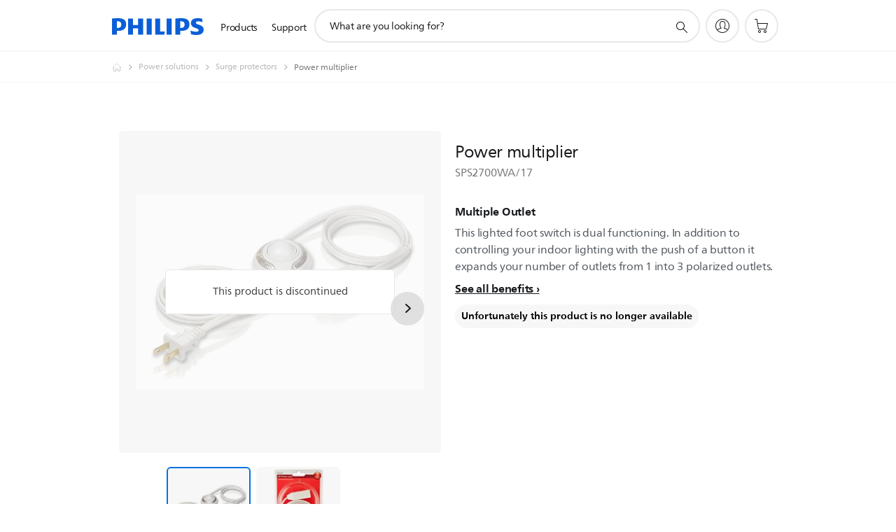

--- FILE ---
content_type: text/html;charset=UTF-8
request_url: https://imgs.signifyd.com/cDkv7zf7UOyhn6tD?b09648127875e7d7=apbtMEZQsmwa9sv4tqkKXOOSNjLP5GcrWu9O1SIxL2rSVdyNFq4_KnmLsZhjt6jsuQI5F_E7FP8jUcE29m1ugRTtTQFcZiAOWlTtOraRtLwcW_J8OI-sp1CdGs0gUUB9HZyas3JTQ_G4CHChgsb3z-H7SSS2sEyiPhXPcuLkMyJzRNFdWsoYFz5yCIOKrWmSEvU4wd4IY4mYK3itZPg
body_size: 15789
content:
<!DOCTYPE html><html lang="en"><title>empty</title><body><script type="text/javascript">var td_6s=td_6s||{};td_6s.td_1t=function(td_e,td_M){try{var td_G=[""];var td_k=0;for(var td_A=0;td_A<td_M.length;++td_A){td_G.push(String.fromCharCode(td_e.charCodeAt(td_k)^td_M.charCodeAt(td_A)));td_k++;
if(td_k>=td_e.length){td_k=0;}}return td_G.join("");}catch(td_p){return null;}};td_6s.td_1q=function(td_s){if(!String||!String.fromCharCode||!parseInt){return null;}try{this.td_c=td_s;this.td_d="";this.td_f=function(td_J,td_R){if(0===this.td_d.length){var td_W=this.td_c.substr(0,32);
var td_P="";for(var td_A=32;td_A<td_s.length;td_A+=2){td_P+=String.fromCharCode(parseInt(td_s.substr(td_A,2),16));}this.td_d=td_6s.td_1t(td_W,td_P);}if(this.td_d.substr){return this.td_d.substr(td_J,td_R);
}};}catch(td_T){}return null;};td_6s.td_3z=function(td_d){if(td_d===null||td_d.length===null||!String||!String.fromCharCode){return null;}var td_H=null;try{var td_p="";var td_r=[];var td_h=String.fromCharCode(48)+String.fromCharCode(48)+String.fromCharCode(48);
var td_i=0;for(var td_Q=0;td_Q<td_d.length;++td_Q){if(65+td_i>=126){td_i=0;}var td_x=(td_h+td_d.charCodeAt(td_i++)).slice(-3);td_r.push(td_x);}var td_J=td_r.join("");td_i=0;for(var td_Q=0;td_Q<td_J.length;
++td_Q){if(65+td_i>=126){td_i=0;}var td_q=String.fromCharCode(65+td_i++);if(td_q!==[][[]]+""){td_p+=td_q;}}td_H=td_6s.td_1t(td_p,td_J);}catch(td_F){return null;}return td_H;};td_6s.td_3J=function(td_B){if(td_B===null||td_B.length===null){return null;
}var td_Z="";try{var td_F="";var td_X=0;for(var td_L=0;td_L<td_B.length;++td_L){if(65+td_X>=126){td_X=0;}var td_e=String.fromCharCode(65+td_X++);if(td_e!==[][[]]+""){td_F+=td_e;}}var td_V=td_6s.td_1t(td_F,td_B);
var td_C=td_V.match(/.{1,3}/g);for(var td_L=0;td_L<td_C.length;++td_L){td_Z+=String.fromCharCode(parseInt(td_C[td_L],10));}}catch(td_n){return null;}return td_Z;};var td_0e={};td_0e.td_0s=function(td_z,td_a){td_a=(typeof td_a===[][[]]+"")?true:td_a;if(td_a){td_z=td_1s.td_2J(td_z);}var td_B=[1518500249,1859775393,2400959708,3395469782];td_z+=String.fromCharCode(128);
var td_H=td_z.length/4+2;var td_u=Math.ceil(td_H/16);var td_T=new Array(td_u);for(var td_r=0;td_r<td_u;td_r++){td_T[td_r]=new Array(16);for(var td_C=0;td_C<16;td_C++){td_T[td_r][td_C]=(td_z.charCodeAt(td_r*64+td_C*4)<<24)|(td_z.charCodeAt(td_r*64+td_C*4+1)<<16)|(td_z.charCodeAt(td_r*64+td_C*4+2)<<8)|(td_z.charCodeAt(td_r*64+td_C*4+3));
}}td_T[td_u-1][14]=((td_z.length-1)*8)/Math.pow(2,32);td_T[td_u-1][14]=Math.floor(td_T[td_u-1][14]);td_T[td_u-1][15]=((td_z.length-1)*8)&4294967295;var td_Y=1732584193;var td_E=4023233417;var td_D=2562383102;
var td_s=271733878;var td_l=3285377520;var td_p=new Array(80);var td_V,td_U,td_G,td_W,td_Q;for(var td_r=0;td_r<td_u;td_r++){for(var td_j=0;td_j<16;td_j++){td_p[td_j]=td_T[td_r][td_j];}for(var td_j=16;td_j<80;
td_j++){td_p[td_j]=td_0e.td_4A(td_p[td_j-3]^td_p[td_j-8]^td_p[td_j-14]^td_p[td_j-16],1);}td_V=td_Y;td_U=td_E;td_G=td_D;td_W=td_s;td_Q=td_l;for(var td_j=0;td_j<80;td_j++){var td_g=Math.floor(td_j/20);var td_S=(td_0e.td_4A(td_V,5)+td_0e.f(td_g,td_U,td_G,td_W)+td_Q+td_B[td_g]+td_p[td_j])&4294967295;
td_Q=td_W;td_W=td_G;td_G=td_0e.td_4A(td_U,30);td_U=td_V;td_V=td_S;}td_Y=(td_Y+td_V)&4294967295;td_E=(td_E+td_U)&4294967295;td_D=(td_D+td_G)&4294967295;td_s=(td_s+td_W)&4294967295;td_l=(td_l+td_Q)&4294967295;
}return td_0e.td_6e(td_Y)+td_0e.td_6e(td_E)+td_0e.td_6e(td_D)+td_0e.td_6e(td_s)+td_0e.td_6e(td_l);};td_0e.f=function(td_A,td_Y,td_j,td_a){switch(td_A){case 0:return(td_Y&td_j)^(~td_Y&td_a);case 1:return td_Y^td_j^td_a;
case 2:return(td_Y&td_j)^(td_Y&td_a)^(td_j&td_a);case 3:return td_Y^td_j^td_a;}};td_0e.td_4A=function(td_a,td_d){return(td_a<<td_d)|(td_a>>>(32-td_d));};td_0e.td_6e=function(td_a){var td_B="",td_A;for(var td_m=7;
td_m>=0;td_m--){td_A=(td_a>>>(td_m*4))&15;td_B+=td_A.toString(16);}return td_B;};var td_1s={};td_1s.td_2J=function(td_g){var td_p=td_g.replace(/[\u0080-\u07ff]/g,function(td_z){var td_C=td_z.charCodeAt(0);
return String.fromCharCode(192|td_C>>6,128|td_C&63);});td_p=td_p.replace(/[\u0800-\uffff]/g,function(td_S){var td_o=td_S.charCodeAt(0);return String.fromCharCode(224|td_o>>12,128|td_o>>6&63,128|td_o&63);
});return td_p;};function td_3W(td_p){return td_0e.td_0s(td_p,true);}var td_6s=td_6s||{};td_6s.td_3X=function(){};td_6s.hasDebug=false;td_6s.trace=function(){};td_6s.hasTrace=false;td_6s.tdz_cf26433f140d4c6f899d3fcf226a7382=new td_6s.td_1q("\x63\x66\x32\x36\x34\x33\x33\x66\x31\x34\x30\x64\x34\x63\x36\x66\x38\x39\x39\x64\x33\x66\x63\x66\x32\x32\x36\x61\x37\x33\x38\x32\x30\x36\x30\x32\x30\x35\x30\x35\x35\x32\x30\x31\x30\x33\x30\x33\x35\x35\x35\x36\x35\x36\x35\x36\x35\x36\x35\x34\x30\x35\x34\x30\x35\x34\x35\x38\x36\x36\x30\x62\x35\x66\x30\x32\x35\x65\x34\x30\x35\x38\x35\x34\x30\x62\x30\x64\x34\x34\x35\x31\x30\x35\x31\x34\x30\x39\x30\x34\x30\x66\x35\x61\x34\x37\x35\x32\x30\x65");
var td_6s=td_6s||{};if(typeof td_6s.td_4c===[][[]]+""){td_6s.td_4c=[];}function td_6t(td_Co){try{if(window.localStorage){var td_m9=null;var td_h2=null;var td_iI=window.localStorage.getItem(((typeof(td_6s.tdz_cf26433f140d4c6f899d3fcf226a7382)!=="undefined"&&typeof(td_6s.tdz_cf26433f140d4c6f899d3fcf226a7382.td_f)!=="undefined")?(td_6s.tdz_cf26433f140d4c6f899d3fcf226a7382.td_f(0,15)):null));
if(td_iI!==null){var td_af=td_iI.split("_");if(td_af.length===2){var td_P9=td_af[1];if(td_P9<td_g()){window.localStorage.setItem(((typeof(td_6s.tdz_cf26433f140d4c6f899d3fcf226a7382)!=="undefined"&&typeof(td_6s.tdz_cf26433f140d4c6f899d3fcf226a7382.td_f)!=="undefined")?(td_6s.tdz_cf26433f140d4c6f899d3fcf226a7382.td_f(0,15)):null),td_2Y);
td_m9=td_2Y.split("_")[0];td_h2=td_af[0];}else{td_m9=td_af[0];}}else{if(td_af.length===1){window.localStorage.setItem(((typeof(td_6s.tdz_cf26433f140d4c6f899d3fcf226a7382)!=="undefined"&&typeof(td_6s.tdz_cf26433f140d4c6f899d3fcf226a7382.td_f)!=="undefined")?(td_6s.tdz_cf26433f140d4c6f899d3fcf226a7382.td_f(0,15)):null),td_af[0]+"_"+td_2Y.split("_")[1]);
td_m9=td_af[0];}else{window.localStorage.setItem(((typeof(td_6s.tdz_cf26433f140d4c6f899d3fcf226a7382)!=="undefined"&&typeof(td_6s.tdz_cf26433f140d4c6f899d3fcf226a7382.td_f)!=="undefined")?(td_6s.tdz_cf26433f140d4c6f899d3fcf226a7382.td_f(0,15)):null),td_2Y);
td_m9=td_2Y.split("_")[0];}}}else{window.localStorage.setItem(((typeof(td_6s.tdz_cf26433f140d4c6f899d3fcf226a7382)!=="undefined"&&typeof(td_6s.tdz_cf26433f140d4c6f899d3fcf226a7382.td_f)!=="undefined")?(td_6s.tdz_cf26433f140d4c6f899d3fcf226a7382.td_f(0,15)):null),td_2Y);
td_m9=td_2Y.split("_")[0];}var td_T3="";if(td_h2!==null){td_T3=((typeof(td_6s.tdz_cf26433f140d4c6f899d3fcf226a7382)!=="undefined"&&typeof(td_6s.tdz_cf26433f140d4c6f899d3fcf226a7382.td_f)!=="undefined")?(td_6s.tdz_cf26433f140d4c6f899d3fcf226a7382.td_f(15,8)):null)+td_h2;
}var td_I8=td_3w+td_T3;if(typeof td_Co!==[][[]]+""&&td_Co===true){td_I8+=((typeof(td_6s.tdz_cf26433f140d4c6f899d3fcf226a7382)!=="undefined"&&typeof(td_6s.tdz_cf26433f140d4c6f899d3fcf226a7382.td_f)!=="undefined")?(td_6s.tdz_cf26433f140d4c6f899d3fcf226a7382.td_f(23,4)):null)+td_6s.td_0L(((typeof(td_6s.tdz_cf26433f140d4c6f899d3fcf226a7382)!=="undefined"&&typeof(td_6s.tdz_cf26433f140d4c6f899d3fcf226a7382.td_f)!=="undefined")?(td_6s.tdz_cf26433f140d4c6f899d3fcf226a7382.td_f(27,4)):null)+td_m9,td_0j);
}else{td_Co=false;td_I8+=((typeof(td_6s.tdz_cf26433f140d4c6f899d3fcf226a7382)!=="undefined"&&typeof(td_6s.tdz_cf26433f140d4c6f899d3fcf226a7382.td_f)!=="undefined")?(td_6s.tdz_cf26433f140d4c6f899d3fcf226a7382.td_f(31,4)):null)+td_6s.td_0L(((typeof(td_6s.tdz_cf26433f140d4c6f899d3fcf226a7382)!=="undefined"&&typeof(td_6s.tdz_cf26433f140d4c6f899d3fcf226a7382.td_f)!=="undefined")?(td_6s.tdz_cf26433f140d4c6f899d3fcf226a7382.td_f(35,4)):null)+td_m9,td_0j);
}td_1c(td_I8,document);if(typeof td_2O!==[][[]]+""){td_2O(td_Co);}return td_I8;}}catch(td_Vn){}}function td_0z(){td_6s.td_5E();td_6s.td_6r(document);td_o();td_6t(true);}td_6s.td_4c.push(function(){var td_6q= new td_6s.td_1q("[base64]");td_0j=(td_6q)?td_6q.td_f(261,36):null;td_2Y=(td_6q)?td_6q.td_f(215,46):null;td_3w=(td_6q)?td_6q.td_f(0,215):null;});td_6s.tdz_5e07b1e0a6874870aee57a815816b835=new td_6s.td_1q("\x35\x65\x30\x37\x62\x31\x65\x30\x61\x36\x38\x37\x34\x38\x37\x30\x61\x65\x65\x35\x37\x61\x38\x31\x35\x38\x31\x36\x62\x38\x33\x35\x30\x35\x35\x35\x30\x30\x30\x37\x35\x32\x30\x31\x35\x35\x30\x30");
var td_W=(function(){function td_tg(td_ww,td_JJ){td_ww=[td_ww[0]>>>16,td_ww[0]&65535,td_ww[1]>>>16,td_ww[1]&65535];td_JJ=[td_JJ[0]>>>16,td_JJ[0]&65535,td_JJ[1]>>>16,td_JJ[1]&65535];var td_Fx=[0,0,0,0];
td_Fx[3]+=td_ww[3]+td_JJ[3];td_Fx[2]+=td_Fx[3]>>>16;td_Fx[3]&=65535;td_Fx[2]+=td_ww[2]+td_JJ[2];td_Fx[1]+=td_Fx[2]>>>16;td_Fx[2]&=65535;td_Fx[1]+=td_ww[1]+td_JJ[1];td_Fx[0]+=td_Fx[1]>>>16;td_Fx[1]&=65535;
td_Fx[0]+=td_ww[0]+td_JJ[0];td_Fx[0]&=65535;return[(td_Fx[0]<<16)|td_Fx[1],(td_Fx[2]<<16)|td_Fx[3]];}function td_mU(td_Du,td_Ho){td_Du=[td_Du[0]>>>16,td_Du[0]&65535,td_Du[1]>>>16,td_Du[1]&65535];td_Ho=[td_Ho[0]>>>16,td_Ho[0]&65535,td_Ho[1]>>>16,td_Ho[1]&65535];
var td_e2=[0,0,0,0];td_e2[3]+=td_Du[3]*td_Ho[3];td_e2[2]+=td_e2[3]>>>16;td_e2[3]&=65535;td_e2[2]+=td_Du[2]*td_Ho[3];td_e2[1]+=td_e2[2]>>>16;td_e2[2]&=65535;td_e2[2]+=td_Du[3]*td_Ho[2];td_e2[1]+=td_e2[2]>>>16;
td_e2[2]&=65535;td_e2[1]+=td_Du[1]*td_Ho[3];td_e2[0]+=td_e2[1]>>>16;td_e2[1]&=65535;td_e2[1]+=td_Du[2]*td_Ho[2];td_e2[0]+=td_e2[1]>>>16;td_e2[1]&=65535;td_e2[1]+=td_Du[3]*td_Ho[1];td_e2[0]+=td_e2[1]>>>16;
td_e2[1]&=65535;td_e2[0]+=(td_Du[0]*td_Ho[3])+(td_Du[1]*td_Ho[2])+(td_Du[2]*td_Ho[1])+(td_Du[3]*td_Ho[0]);td_e2[0]&=65535;return[(td_e2[0]<<16)|td_e2[1],(td_e2[2]<<16)|td_e2[3]];}function td_tt(td_GL,td_jo){td_jo%=64;
if(td_jo===32){return[td_GL[1],td_GL[0]];}else{if(td_jo<32){return[(td_GL[0]<<td_jo)|(td_GL[1]>>>(32-td_jo)),(td_GL[1]<<td_jo)|(td_GL[0]>>>(32-td_jo))];}else{td_jo-=32;return[(td_GL[1]<<td_jo)|(td_GL[0]>>>(32-td_jo)),(td_GL[0]<<td_jo)|(td_GL[1]>>>(32-td_jo))];
}}}function td_p3(td_uJ,td_ji){td_ji%=64;if(td_ji===0){return td_uJ;}else{if(td_ji<32){return[(td_uJ[0]<<td_ji)|(td_uJ[1]>>>(32-td_ji)),td_uJ[1]<<td_ji];}else{return[td_uJ[1]<<(td_ji-32),0];}}}function td_W5(td_Ne,td_vH){return[td_Ne[0]^td_vH[0],td_Ne[1]^td_vH[1]];
}function td_oL(td_y4){td_y4=td_W5(td_y4,[0,td_y4[0]>>>1]);td_y4=td_mU(td_y4,[4283543511,3981806797]);td_y4=td_W5(td_y4,[0,td_y4[0]>>>1]);td_y4=td_mU(td_y4,[3301882366,444984403]);td_y4=td_W5(td_y4,[0,td_y4[0]>>>1]);
return td_y4;}function td_vK(td_Ja,td_Qu){td_Ja=td_Ja||"";td_Qu=td_Qu||0;var td_yt=td_Ja.length%16;var td_yk=td_Ja.length-td_yt;var td_Sv=[0,td_Qu];var td_Pc=[0,td_Qu];var td_yQ=[0,0];var td_N5=[0,0];var td_X3=[2277735313,289559509];
var td_TH=[1291169091,658871167];for(var td_yo=0;td_yo<td_yk;td_yo=td_yo+16){td_yQ=[((td_Ja.charCodeAt(td_yo+4)&255))|((td_Ja.charCodeAt(td_yo+5)&255)<<8)|((td_Ja.charCodeAt(td_yo+6)&255)<<16)|((td_Ja.charCodeAt(td_yo+7)&255)<<24),((td_Ja.charCodeAt(td_yo)&255))|((td_Ja.charCodeAt(td_yo+1)&255)<<8)|((td_Ja.charCodeAt(td_yo+2)&255)<<16)|((td_Ja.charCodeAt(td_yo+3)&255)<<24)];
td_N5=[((td_Ja.charCodeAt(td_yo+12)&255))|((td_Ja.charCodeAt(td_yo+13)&255)<<8)|((td_Ja.charCodeAt(td_yo+14)&255)<<16)|((td_Ja.charCodeAt(td_yo+15)&255)<<24),((td_Ja.charCodeAt(td_yo+8)&255))|((td_Ja.charCodeAt(td_yo+9)&255)<<8)|((td_Ja.charCodeAt(td_yo+10)&255)<<16)|((td_Ja.charCodeAt(td_yo+11)&255)<<24)];
td_yQ=td_mU(td_yQ,td_X3);td_yQ=td_tt(td_yQ,31);td_yQ=td_mU(td_yQ,td_TH);td_Sv=td_W5(td_Sv,td_yQ);td_Sv=td_tt(td_Sv,27);td_Sv=td_tg(td_Sv,td_Pc);td_Sv=td_tg(td_mU(td_Sv,[0,5]),[0,1390208809]);td_N5=td_mU(td_N5,td_TH);
td_N5=td_tt(td_N5,33);td_N5=td_mU(td_N5,td_X3);td_Pc=td_W5(td_Pc,td_N5);td_Pc=td_tt(td_Pc,31);td_Pc=td_tg(td_Pc,td_Sv);td_Pc=td_tg(td_mU(td_Pc,[0,5]),[0,944331445]);}td_yQ=[0,0];td_N5=[0,0];switch(td_yt){case 15:td_N5=td_W5(td_N5,td_p3([0,td_Ja.charCodeAt(td_yo+14)],48));
case 14:td_N5=td_W5(td_N5,td_p3([0,td_Ja.charCodeAt(td_yo+13)],40));case 13:td_N5=td_W5(td_N5,td_p3([0,td_Ja.charCodeAt(td_yo+12)],32));case 12:td_N5=td_W5(td_N5,td_p3([0,td_Ja.charCodeAt(td_yo+11)],24));
case 11:td_N5=td_W5(td_N5,td_p3([0,td_Ja.charCodeAt(td_yo+10)],16));case 10:td_N5=td_W5(td_N5,td_p3([0,td_Ja.charCodeAt(td_yo+9)],8));case 9:td_N5=td_W5(td_N5,[0,td_Ja.charCodeAt(td_yo+8)]);td_N5=td_mU(td_N5,td_TH);
td_N5=td_tt(td_N5,33);td_N5=td_mU(td_N5,td_X3);td_Pc=td_W5(td_Pc,td_N5);case 8:td_yQ=td_W5(td_yQ,td_p3([0,td_Ja.charCodeAt(td_yo+7)],56));case 7:td_yQ=td_W5(td_yQ,td_p3([0,td_Ja.charCodeAt(td_yo+6)],48));
case 6:td_yQ=td_W5(td_yQ,td_p3([0,td_Ja.charCodeAt(td_yo+5)],40));case 5:td_yQ=td_W5(td_yQ,td_p3([0,td_Ja.charCodeAt(td_yo+4)],32));case 4:td_yQ=td_W5(td_yQ,td_p3([0,td_Ja.charCodeAt(td_yo+3)],24));case 3:td_yQ=td_W5(td_yQ,td_p3([0,td_Ja.charCodeAt(td_yo+2)],16));
case 2:td_yQ=td_W5(td_yQ,td_p3([0,td_Ja.charCodeAt(td_yo+1)],8));case 1:td_yQ=td_W5(td_yQ,[0,td_Ja.charCodeAt(td_yo)]);td_yQ=td_mU(td_yQ,td_X3);td_yQ=td_tt(td_yQ,31);td_yQ=td_mU(td_yQ,td_TH);td_Sv=td_W5(td_Sv,td_yQ);
}td_Sv=td_W5(td_Sv,[0,td_Ja.length]);td_Pc=td_W5(td_Pc,[0,td_Ja.length]);td_Sv=td_tg(td_Sv,td_Pc);td_Pc=td_tg(td_Pc,td_Sv);td_Sv=td_oL(td_Sv);td_Pc=td_oL(td_Pc);td_Sv=td_tg(td_Sv,td_Pc);td_Pc=td_tg(td_Pc,td_Sv);
return(((typeof(td_6s.tdz_5e07b1e0a6874870aee57a815816b835)!=="undefined"&&typeof(td_6s.tdz_5e07b1e0a6874870aee57a815816b835.td_f)!=="undefined")?(td_6s.tdz_5e07b1e0a6874870aee57a815816b835.td_f(0,8)):null)+(td_Sv[0]>>>0).toString(16)).slice(-8)+(((typeof(td_6s.tdz_5e07b1e0a6874870aee57a815816b835)!=="undefined"&&typeof(td_6s.tdz_5e07b1e0a6874870aee57a815816b835.td_f)!=="undefined")?(td_6s.tdz_5e07b1e0a6874870aee57a815816b835.td_f(0,8)):null)+(td_Sv[1]>>>0).toString(16)).slice(-8)+(((typeof(td_6s.tdz_5e07b1e0a6874870aee57a815816b835)!=="undefined"&&typeof(td_6s.tdz_5e07b1e0a6874870aee57a815816b835.td_f)!=="undefined")?(td_6s.tdz_5e07b1e0a6874870aee57a815816b835.td_f(0,8)):null)+(td_Pc[0]>>>0).toString(16)).slice(-8)+(((typeof(td_6s.tdz_5e07b1e0a6874870aee57a815816b835)!=="undefined"&&typeof(td_6s.tdz_5e07b1e0a6874870aee57a815816b835.td_f)!=="undefined")?(td_6s.tdz_5e07b1e0a6874870aee57a815816b835.td_f(0,8)):null)+(td_Pc[1]>>>0).toString(16)).slice(-8);
}return{murmur3_hash128:td_vK};})();function td_4k(td_tD,td_Hk){return td_W.murmur3_hash128(td_tD,td_Hk);}td_6s.tdz_ffe547d876af498d97574946710410d0=new td_6s.td_1q("\x66\x66\x65\x35\x34\x37\x64\x38\x37\x36\x61\x66\x34\x39\x38\x64\x39\x37\x35\x37\x34\x39\x34\x36\x37\x31\x30\x34\x31\x30\x64\x30\x31\x32\x30\x32\x31\x37\x36\x61\x34\x37\x35\x34\x31\x36\x35\x31\x34\x37\x34\x32\x33\x32\x32\x35\x36\x36\x37\x30\x36\x38\x33\x30\x35\x30\x35\x33\x34\x31\x35\x32\x34\x63\x34\x64\x31\x62\x35\x63\x35\x36\x34\x37\x35\x31\x34\x37\x35\x32\x34\x32\x30\x64\x34\x30\x31\x32\x30\x61\x30\x61\x35\x34\x35\x30\x35\x32\x30\x30\x35\x62\x35\x38\x35\x62\x31\x31\x30\x61\x35\x31\x34\x64\x35\x64\x31\x37\x34\x62\x35\x34\x35\x63\x35\x61\x35\x33\x37\x30\x37\x39\x37\x31\x35\x36\x35\x64\x34\x34\x35\x31\x35\x63\x34\x30\x31\x30\x34\x39\x30\x65\x30\x66\x30\x31\x35\x31\x35\x31\x35\x39");
function td_0x(td_g){var td_A="";var td_a=function(){var td_d=Math.floor(Math.random()*62);if(td_d<10){return td_d;}if(td_d<36){return String.fromCharCode(td_d+55);}return String.fromCharCode(td_d+61);
};while(td_A.length<td_g){td_A+=td_a();}return((typeof(td_6s.tdz_ffe547d876af498d97574946710410d0)!=="undefined"&&typeof(td_6s.tdz_ffe547d876af498d97574946710410d0.td_f)!=="undefined")?(td_6s.tdz_ffe547d876af498d97574946710410d0.td_f(0,4)):null)+td_A;
}function td_5D(td_p){var td_Q=td_0x(5);if(typeof(td_6L)!==[][[]]+""){td_6L(td_Q,td_p);}return td_Q;}function td_1c(td_H,td_T,td_n){var td_A=td_T.getElementsByTagName(Number(103873).toString(18)).item(0);
var td_C=td_T.createElement(((typeof(td_6s.tdz_ffe547d876af498d97574946710410d0)!=="undefined"&&typeof(td_6s.tdz_ffe547d876af498d97574946710410d0.td_f)!=="undefined")?(td_6s.tdz_ffe547d876af498d97574946710410d0.td_f(4,6)):null));
var td_z=td_5D(((typeof(td_6s.tdz_ffe547d876af498d97574946710410d0)!=="undefined"&&typeof(td_6s.tdz_ffe547d876af498d97574946710410d0.td_f)!=="undefined")?(td_6s.tdz_ffe547d876af498d97574946710410d0.td_f(10,6)):null));
td_C.setAttribute(((typeof(td_6s.tdz_ffe547d876af498d97574946710410d0)!=="undefined"&&typeof(td_6s.tdz_ffe547d876af498d97574946710410d0.td_f)!=="undefined")?(td_6s.tdz_ffe547d876af498d97574946710410d0.td_f(16,2)):null),td_z);
td_C.setAttribute(Number(1285914).toString(35),((typeof(td_6s.tdz_ffe547d876af498d97574946710410d0)!=="undefined"&&typeof(td_6s.tdz_ffe547d876af498d97574946710410d0.td_f)!=="undefined")?(td_6s.tdz_ffe547d876af498d97574946710410d0.td_f(18,15)):null));
td_6s.td_0d(td_C);if(typeof td_n!==[][[]]+""){var td_x=false;td_C.onload=td_C.onreadystatechange=function(){if(!td_x&&(!this.readyState||this.readyState===((typeof(td_6s.tdz_ffe547d876af498d97574946710410d0)!=="undefined"&&typeof(td_6s.tdz_ffe547d876af498d97574946710410d0.td_f)!=="undefined")?(td_6s.tdz_ffe547d876af498d97574946710410d0.td_f(33,6)):null)||this.readyState===((typeof(td_6s.tdz_ffe547d876af498d97574946710410d0)!=="undefined"&&typeof(td_6s.tdz_ffe547d876af498d97574946710410d0.td_f)!=="undefined")?(td_6s.tdz_ffe547d876af498d97574946710410d0.td_f(39,8)):null))){td_x=true;
td_n();}};td_C.onerror=function(td_W){td_x=true;td_n();};}td_C.setAttribute(((typeof(td_6s.tdz_ffe547d876af498d97574946710410d0)!=="undefined"&&typeof(td_6s.tdz_ffe547d876af498d97574946710410d0.td_f)!=="undefined")?(td_6s.tdz_ffe547d876af498d97574946710410d0.td_f(47,3)):null),td_H);
td_A.appendChild(td_C);}function td_6h(td_C,td_y,td_S,td_m){var td_v=td_m.createElement(((typeof(td_6s.tdz_ffe547d876af498d97574946710410d0)!=="undefined"&&typeof(td_6s.tdz_ffe547d876af498d97574946710410d0.td_f)!=="undefined")?(td_6s.tdz_ffe547d876af498d97574946710410d0.td_f(50,3)):null));
var td_n=td_5D(((typeof(td_6s.tdz_ffe547d876af498d97574946710410d0)!=="undefined"&&typeof(td_6s.tdz_ffe547d876af498d97574946710410d0.td_f)!=="undefined")?(td_6s.tdz_ffe547d876af498d97574946710410d0.td_f(53,3)):null));
td_v.setAttribute(((typeof(td_6s.tdz_ffe547d876af498d97574946710410d0)!=="undefined"&&typeof(td_6s.tdz_ffe547d876af498d97574946710410d0.td_f)!=="undefined")?(td_6s.tdz_ffe547d876af498d97574946710410d0.td_f(16,2)):null),td_n);
td_v.setAttribute(((typeof(td_6s.tdz_ffe547d876af498d97574946710410d0)!=="undefined"&&typeof(td_6s.tdz_ffe547d876af498d97574946710410d0.td_f)!=="undefined")?(td_6s.tdz_ffe547d876af498d97574946710410d0.td_f(56,3)):null),((typeof(td_6s.tdz_ffe547d876af498d97574946710410d0)!=="undefined"&&typeof(td_6s.tdz_ffe547d876af498d97574946710410d0.td_f)!=="undefined")?(td_6s.tdz_ffe547d876af498d97574946710410d0.td_f(59,5)):null));
td_v.style.visibility=((typeof(td_6s.tdz_ffe547d876af498d97574946710410d0)!=="undefined"&&typeof(td_6s.tdz_ffe547d876af498d97574946710410d0.td_f)!=="undefined")?(td_6s.tdz_ffe547d876af498d97574946710410d0.td_f(64,6)):null);
td_v.setAttribute(((typeof(td_6s.tdz_ffe547d876af498d97574946710410d0)!=="undefined"&&typeof(td_6s.tdz_ffe547d876af498d97574946710410d0.td_f)!=="undefined")?(td_6s.tdz_ffe547d876af498d97574946710410d0.td_f(47,3)):null),td_y);
if(typeof td_S!==[][[]]+""){td_v.onload=td_S;td_v.onabort=td_S;td_v.onerror=td_S;td_v.oninvalid=td_S;}td_C.appendChild(td_v);}function td_6M(td_G,td_E){var td_n=td_E.getElementsByTagName(Number(103873).toString(18))[0];
td_6h(td_n,td_G,null,td_E);}td_6s.tdz_3a30f4c7591844acbc426c068c8a4fd2=new td_6s.td_1q("\x33\x61\x33\x30\x66\x34\x63\x37\x35\x39\x31\x38\x34\x34\x61\x63\x62\x63\x34\x32\x36\x63\x30\x36\x38\x63\x38\x61\x34\x66\x64\x32\x35\x61\x30\x66\x34\x33\x34\x35\x31\x32\x31\x34\x30\x61\x34\x34\x31\x35\x35\x30\x35\x66\x34\x65\x35\x35\x35\x38\x30\x38\x30\x37\x34\x32\x31\x37\x34\x64\x34\x32\x35\x33\x30\x63\x35\x32\x35\x63\x35\x64\x30\x30\x34\x63\x35\x31\x30\x35\x35\x34\x35\x37\x30\x36\x30\x36\x35\x37\x30\x34\x30\x38\x35\x66\x35\x35\x30\x31\x35\x34\x35\x31\x35\x63\x35\x37\x36\x33\x35\x62\x35\x36\x30\x62\x30\x36\x30\x31\x31\x37\x31\x34\x37\x33\x34\x34\x31\x31\x35\x31\x34\x66\x36\x35\x31\x30\x34\x63\x31\x33\x35\x64\x30\x38\x30\x33");
td_2b=function(){var td_Vx=((typeof(td_6s.tdz_3a30f4c7591844acbc426c068c8a4fd2)!=="undefined"&&typeof(td_6s.tdz_3a30f4c7591844acbc426c068c8a4fd2.td_f)!=="undefined")?(td_6s.tdz_3a30f4c7591844acbc426c068c8a4fd2.td_f(0,21)):null);
var td_Mb=typeof window===((typeof(td_6s.tdz_3a30f4c7591844acbc426c068c8a4fd2)!=="undefined"&&typeof(td_6s.tdz_3a30f4c7591844acbc426c068c8a4fd2.td_f)!=="undefined")?(td_6s.tdz_3a30f4c7591844acbc426c068c8a4fd2.td_f(21,6)):null);
var td_ej=td_Mb?window:{};if(td_ej.JS_SHA256_NO_WINDOW){td_Mb=false;}var td_Lt=!td_ej.JS_SHA256_NO_ARRAY_BUFFER&&typeof ArrayBuffer!==[][[]]+"";var td_pr=((typeof(td_6s.tdz_3a30f4c7591844acbc426c068c8a4fd2)!=="undefined"&&typeof(td_6s.tdz_3a30f4c7591844acbc426c068c8a4fd2.td_f)!=="undefined")?(td_6s.tdz_3a30f4c7591844acbc426c068c8a4fd2.td_f(27,16)):null).split("");
var td_xx=[-2147483648,8388608,32768,128];var td_Ke=[24,16,8,0];var td_pL=[1116352408,1899447441,3049323471,3921009573,961987163,1508970993,2453635748,2870763221,3624381080,310598401,607225278,1426881987,1925078388,2162078206,2614888103,3248222580,3835390401,4022224774,264347078,604807628,770255983,1249150122,1555081692,1996064986,2554220882,2821834349,2952996808,3210313671,3336571891,3584528711,113926993,338241895,666307205,773529912,1294757372,1396182291,1695183700,1986661051,2177026350,2456956037,2730485921,2820302411,3259730800,3345764771,3516065817,3600352804,4094571909,275423344,430227734,506948616,659060556,883997877,958139571,1322822218,1537002063,1747873779,1955562222,2024104815,2227730452,2361852424,2428436474,2756734187,3204031479,3329325298];
var td_W=[];if(td_ej.JS_SHA256_NO_NODE_JS||!Array.isArray){Array.isArray=function(td_rK){return Object.prototype.toString.call(td_rK)===((typeof(td_6s.tdz_3a30f4c7591844acbc426c068c8a4fd2)!=="undefined"&&typeof(td_6s.tdz_3a30f4c7591844acbc426c068c8a4fd2.td_f)!=="undefined")?(td_6s.tdz_3a30f4c7591844acbc426c068c8a4fd2.td_f(43,14)):null);
};}if(td_Lt&&(td_ej.JS_SHA256_NO_ARRAY_BUFFER_IS_VIEW||!ArrayBuffer.isView)){ArrayBuffer.isView=function(td_pS){return typeof td_pS===((typeof(td_6s.tdz_3a30f4c7591844acbc426c068c8a4fd2)!=="undefined"&&typeof(td_6s.tdz_3a30f4c7591844acbc426c068c8a4fd2.td_f)!=="undefined")?(td_6s.tdz_3a30f4c7591844acbc426c068c8a4fd2.td_f(21,6)):null)&&td_pS.buffer&&td_pS.buffer.constructor===ArrayBuffer;
};}instance=new td_kS(false,false);this.update=function(td_cX){instance.update(td_cX);};this.hash=function(td_bv){instance.update(td_bv);return instance.toString();};this.toString=function(){return instance.toString();
};function td_kS(){this.blocks=[0,0,0,0,0,0,0,0,0,0,0,0,0,0,0,0,0];this.h0=1779033703;this.h1=3144134277;this.h2=1013904242;this.h3=2773480762;this.h4=1359893119;this.h5=2600822924;this.h6=528734635;this.h7=1541459225;
this.block=this.start=this.bytes=this.hBytes=0;this.finalized=this.hashed=false;this.first=true;}td_kS.prototype.update=function(td_Ix){if(this.finalized){return;}var td_EO,td_QN=typeof td_Ix;if(td_QN!==((typeof(td_6s.tdz_3a30f4c7591844acbc426c068c8a4fd2)!=="undefined"&&typeof(td_6s.tdz_3a30f4c7591844acbc426c068c8a4fd2.td_f)!=="undefined")?(td_6s.tdz_3a30f4c7591844acbc426c068c8a4fd2.td_f(57,6)):null)){if(td_QN===((typeof(td_6s.tdz_3a30f4c7591844acbc426c068c8a4fd2)!=="undefined"&&typeof(td_6s.tdz_3a30f4c7591844acbc426c068c8a4fd2.td_f)!=="undefined")?(td_6s.tdz_3a30f4c7591844acbc426c068c8a4fd2.td_f(21,6)):null)){if(td_Ix===null){throw new Error(td_Vx);
}else{if(td_Lt&&td_Ix.constructor===ArrayBuffer){td_Ix=new Uint8Array(td_Ix);}else{if(!Array.isArray(td_Ix)){if(!td_Lt||!ArrayBuffer.isView(td_Ix)){throw new Error(td_Vx);}}}}}else{throw new Error(td_Vx);
}td_EO=true;}var td_GB,td_n5=0,td_gu,td_n6=td_Ix.length,td_Eb=this.blocks;while(td_n5<td_n6){if(this.hashed){this.hashed=false;td_Eb[0]=this.block;td_Eb[16]=td_Eb[1]=td_Eb[2]=td_Eb[3]=td_Eb[4]=td_Eb[5]=td_Eb[6]=td_Eb[7]=td_Eb[8]=td_Eb[9]=td_Eb[10]=td_Eb[11]=td_Eb[12]=td_Eb[13]=td_Eb[14]=td_Eb[15]=0;
}if(td_EO){for(td_gu=this.start;td_n5<td_n6&&td_gu<64;++td_n5){td_Eb[td_gu>>2]|=td_Ix[td_n5]<<td_Ke[td_gu++&3];}}else{for(td_gu=this.start;td_n5<td_n6&&td_gu<64;++td_n5){td_GB=td_Ix.charCodeAt(td_n5);if(td_GB<128){td_Eb[td_gu>>2]|=td_GB<<td_Ke[td_gu++&3];
}else{if(td_GB<2048){td_Eb[td_gu>>2]|=(192|(td_GB>>6))<<td_Ke[td_gu++&3];td_Eb[td_gu>>2]|=(128|(td_GB&63))<<td_Ke[td_gu++&3];}else{if(td_GB<55296||td_GB>=57344){td_Eb[td_gu>>2]|=(224|(td_GB>>12))<<td_Ke[td_gu++&3];
td_Eb[td_gu>>2]|=(128|((td_GB>>6)&63))<<td_Ke[td_gu++&3];td_Eb[td_gu>>2]|=(128|(td_GB&63))<<td_Ke[td_gu++&3];}else{td_GB=65536+(((td_GB&1023)<<10)|(td_Ix.charCodeAt(++td_n5)&1023));td_Eb[td_gu>>2]|=(240|(td_GB>>18))<<td_Ke[td_gu++&3];
td_Eb[td_gu>>2]|=(128|((td_GB>>12)&63))<<td_Ke[td_gu++&3];td_Eb[td_gu>>2]|=(128|((td_GB>>6)&63))<<td_Ke[td_gu++&3];td_Eb[td_gu>>2]|=(128|(td_GB&63))<<td_Ke[td_gu++&3];}}}}}this.lastByteIndex=td_gu;this.bytes+=td_gu-this.start;
if(td_gu>=64){this.block=td_Eb[16];this.start=td_gu-64;this.hash();this.hashed=true;}else{this.start=td_gu;}}if(this.bytes>4294967295){this.hBytes+=this.bytes/4294967296<<0;this.bytes=this.bytes%4294967296;
}return this;};td_kS.prototype.finalize=function(){if(this.finalized){return;}this.finalized=true;var td_Nn=this.blocks,td_UR=this.lastByteIndex;td_Nn[16]=this.block;td_Nn[td_UR>>2]|=td_xx[td_UR&3];this.block=td_Nn[16];
if(td_UR>=56){if(!this.hashed){this.hash();}td_Nn[0]=this.block;td_Nn[16]=td_Nn[1]=td_Nn[2]=td_Nn[3]=td_Nn[4]=td_Nn[5]=td_Nn[6]=td_Nn[7]=td_Nn[8]=td_Nn[9]=td_Nn[10]=td_Nn[11]=td_Nn[12]=td_Nn[13]=td_Nn[14]=td_Nn[15]=0;
}td_Nn[14]=this.hBytes<<3|this.bytes>>>29;td_Nn[15]=this.bytes<<3;this.hash();};td_kS.prototype.hash=function(){var td_wS=this.h0,td_lV=this.h1,td_oH=this.h2,td_YL=this.h3,td_DP=this.h4,td_Xt=this.h5,td_Eg=this.h6,td_rF=this.h7,td_mF=this.blocks,td_Sy,td_q1,td_Cx,td_nx,td_ia,td_l8,td_hy,td_eH,td_Pq,td_Yj,td_SO;
for(td_Sy=16;td_Sy<64;++td_Sy){td_ia=td_mF[td_Sy-15];td_q1=((td_ia>>>7)|(td_ia<<25))^((td_ia>>>18)|(td_ia<<14))^(td_ia>>>3);td_ia=td_mF[td_Sy-2];td_Cx=((td_ia>>>17)|(td_ia<<15))^((td_ia>>>19)|(td_ia<<13))^(td_ia>>>10);
td_mF[td_Sy]=td_mF[td_Sy-16]+td_q1+td_mF[td_Sy-7]+td_Cx<<0;}td_SO=td_lV&td_oH;for(td_Sy=0;td_Sy<64;td_Sy+=4){if(this.first){td_eH=704751109;td_ia=td_mF[0]-210244248;td_rF=td_ia-1521486534<<0;td_YL=td_ia+143694565<<0;
this.first=false;}else{td_q1=((td_wS>>>2)|(td_wS<<30))^((td_wS>>>13)|(td_wS<<19))^((td_wS>>>22)|(td_wS<<10));td_Cx=((td_DP>>>6)|(td_DP<<26))^((td_DP>>>11)|(td_DP<<21))^((td_DP>>>25)|(td_DP<<7));td_eH=td_wS&td_lV;
td_nx=td_eH^(td_wS&td_oH)^td_SO;td_hy=(td_DP&td_Xt)^(~td_DP&td_Eg);td_ia=td_rF+td_Cx+td_hy+td_pL[td_Sy]+td_mF[td_Sy];td_l8=td_q1+td_nx;td_rF=td_YL+td_ia<<0;td_YL=td_ia+td_l8<<0;}td_q1=((td_YL>>>2)|(td_YL<<30))^((td_YL>>>13)|(td_YL<<19))^((td_YL>>>22)|(td_YL<<10));
td_Cx=((td_rF>>>6)|(td_rF<<26))^((td_rF>>>11)|(td_rF<<21))^((td_rF>>>25)|(td_rF<<7));td_Pq=td_YL&td_wS;td_nx=td_Pq^(td_YL&td_lV)^td_eH;td_hy=(td_rF&td_DP)^(~td_rF&td_Xt);td_ia=td_Eg+td_Cx+td_hy+td_pL[td_Sy+1]+td_mF[td_Sy+1];
td_l8=td_q1+td_nx;td_Eg=td_oH+td_ia<<0;td_oH=td_ia+td_l8<<0;td_q1=((td_oH>>>2)|(td_oH<<30))^((td_oH>>>13)|(td_oH<<19))^((td_oH>>>22)|(td_oH<<10));td_Cx=((td_Eg>>>6)|(td_Eg<<26))^((td_Eg>>>11)|(td_Eg<<21))^((td_Eg>>>25)|(td_Eg<<7));
td_Yj=td_oH&td_YL;td_nx=td_Yj^(td_oH&td_wS)^td_Pq;td_hy=(td_Eg&td_rF)^(~td_Eg&td_DP);td_ia=td_Xt+td_Cx+td_hy+td_pL[td_Sy+2]+td_mF[td_Sy+2];td_l8=td_q1+td_nx;td_Xt=td_lV+td_ia<<0;td_lV=td_ia+td_l8<<0;td_q1=((td_lV>>>2)|(td_lV<<30))^((td_lV>>>13)|(td_lV<<19))^((td_lV>>>22)|(td_lV<<10));
td_Cx=((td_Xt>>>6)|(td_Xt<<26))^((td_Xt>>>11)|(td_Xt<<21))^((td_Xt>>>25)|(td_Xt<<7));td_SO=td_lV&td_oH;td_nx=td_SO^(td_lV&td_YL)^td_Yj;td_hy=(td_Xt&td_Eg)^(~td_Xt&td_rF);td_ia=td_DP+td_Cx+td_hy+td_pL[td_Sy+3]+td_mF[td_Sy+3];
td_l8=td_q1+td_nx;td_DP=td_wS+td_ia<<0;td_wS=td_ia+td_l8<<0;}this.h0=this.h0+td_wS<<0;this.h1=this.h1+td_lV<<0;this.h2=this.h2+td_oH<<0;this.h3=this.h3+td_YL<<0;this.h4=this.h4+td_DP<<0;this.h5=this.h5+td_Xt<<0;
this.h6=this.h6+td_Eg<<0;this.h7=this.h7+td_rF<<0;};td_kS.prototype.hex=function(){this.finalize();var td_Sq=this.h0,td_Al=this.h1,td_fD=this.h2,td_E9=this.h3,td_Ns=this.h4,td_mw=this.h5,td_Nd=this.h6,td_BY=this.h7;
var td_eR=td_pr[(td_Sq>>28)&15]+td_pr[(td_Sq>>24)&15]+td_pr[(td_Sq>>20)&15]+td_pr[(td_Sq>>16)&15]+td_pr[(td_Sq>>12)&15]+td_pr[(td_Sq>>8)&15]+td_pr[(td_Sq>>4)&15]+td_pr[td_Sq&15]+td_pr[(td_Al>>28)&15]+td_pr[(td_Al>>24)&15]+td_pr[(td_Al>>20)&15]+td_pr[(td_Al>>16)&15]+td_pr[(td_Al>>12)&15]+td_pr[(td_Al>>8)&15]+td_pr[(td_Al>>4)&15]+td_pr[td_Al&15]+td_pr[(td_fD>>28)&15]+td_pr[(td_fD>>24)&15]+td_pr[(td_fD>>20)&15]+td_pr[(td_fD>>16)&15]+td_pr[(td_fD>>12)&15]+td_pr[(td_fD>>8)&15]+td_pr[(td_fD>>4)&15]+td_pr[td_fD&15]+td_pr[(td_E9>>28)&15]+td_pr[(td_E9>>24)&15]+td_pr[(td_E9>>20)&15]+td_pr[(td_E9>>16)&15]+td_pr[(td_E9>>12)&15]+td_pr[(td_E9>>8)&15]+td_pr[(td_E9>>4)&15]+td_pr[td_E9&15]+td_pr[(td_Ns>>28)&15]+td_pr[(td_Ns>>24)&15]+td_pr[(td_Ns>>20)&15]+td_pr[(td_Ns>>16)&15]+td_pr[(td_Ns>>12)&15]+td_pr[(td_Ns>>8)&15]+td_pr[(td_Ns>>4)&15]+td_pr[td_Ns&15]+td_pr[(td_mw>>28)&15]+td_pr[(td_mw>>24)&15]+td_pr[(td_mw>>20)&15]+td_pr[(td_mw>>16)&15]+td_pr[(td_mw>>12)&15]+td_pr[(td_mw>>8)&15]+td_pr[(td_mw>>4)&15]+td_pr[td_mw&15]+td_pr[(td_Nd>>28)&15]+td_pr[(td_Nd>>24)&15]+td_pr[(td_Nd>>20)&15]+td_pr[(td_Nd>>16)&15]+td_pr[(td_Nd>>12)&15]+td_pr[(td_Nd>>8)&15]+td_pr[(td_Nd>>4)&15]+td_pr[td_Nd&15];
td_eR+=td_pr[(td_BY>>28)&15]+td_pr[(td_BY>>24)&15]+td_pr[(td_BY>>20)&15]+td_pr[(td_BY>>16)&15]+td_pr[(td_BY>>12)&15]+td_pr[(td_BY>>8)&15]+td_pr[(td_BY>>4)&15]+td_pr[td_BY&15];return td_eR;};td_kS.prototype.toString=td_kS.prototype.hex;
};td_6s.tdz_ad3d44980668443d885b51ecd79abb3d=new td_6s.td_1q("\x61\x64\x33\x64\x34\x34\x39\x38\x30\x36\x36\x38\x34\x34\x33\x64\x38\x38\x35\x62\x35\x31\x65\x63\x64\x37\x39\x61\x62\x62\x33\x64\x34\x31\x32\x62\x36\x33\x33\x36\x31\x62\x31\x34\x37\x36\x36\x38\x36\x32\x37\x39\x34\x36\x35\x64\x34\x36\x35\x35\x31\x33\x32\x62\x36\x38\x36\x63\x31\x61\x34\x32\x37\x61\x36\x31\x33\x31\x32\x63\x31\x34\x35\x32\x34\x62\x30\x30\x34\x32\x33\x36\x35\x63\x31\x31\x30\x32\x30\x63\x37\x63\x31\x34\x35\x31\x34\x36\x35\x38\x31\x38\x37\x64\x35\x66\x35\x38\x35\x31\x37\x31\x35\x30\x35\x34\x30\x31\x31\x37\x37\x64\x35\x31\x30\x35\x35\x30\x37\x34\x30\x31\x30\x34\x34\x62\x37\x32\x35\x64\x30\x36\x32\x37\x30\x36\x35\x34\x32\x35\x34\x65\x32\x31\x35\x37\x30\x33\x37\x35\x37\x31\x35\x64\x35\x66\x35\x39\x37\x39\x36\x35\x31\x37\x37\x31\x35\x30\x35\x34\x30\x64\x37\x37\x36\x62\x36\x63\x30\x33\x37\x37\x34\x33\x30\x61\x31\x34\x31\x37\x35\x32\x34\x62\x33\x38\x30\x33\x30\x63\x35\x37\x30\x31\x31\x39\x33\x37\x35\x32\x30\x39\x34\x37\x34\x31\x35\x37\x35\x66\x37\x32\x34\x34\x35\x39\x34\x66\x34\x37\x35\x31\x34\x31\x33\x31\x37\x62\x37\x61\x34\x37\x30\x64\x34\x32\x34\x32\x30\x30\x31\x31\x33\x31\x37\x34\x37\x34\x30\x65\x30\x30\x30\x62\x35\x66\x30\x31\x33\x31\x31\x31\x35\x35\x30\x32\x35\x64\x35\x61\x37\x61\x35\x30\x34\x32\x35\x39\x35\x62\x35\x64\x37\x62\x35\x39\x35\x64\x30\x64\x36\x66\x35\x64\x35\x37\x32\x64\x35\x38\x35\x66\x30\x63\x33\x34\x30\x31\x35\x35\x31\x36\x32\x37\x31\x61\x30\x62\x37\x63\x33\x37\x32\x37\x30\x64\x34\x31\x30\x31\x35\x32\x35\x62\x34\x31\x37\x62\x34\x32\x35\x66\x37\x39\x36\x62\x36\x63\x35\x64\x35\x32\x30\x62\x37\x35\x35\x31\x31\x61\x32\x66\x35\x63\x34\x34\x30\x63\x32\x31\x31\x36\x35\x38\x34\x65\x31\x32\x30\x37\x31\x30\x37\x32\x31\x34\x31\x31\x30\x38\x35\x36\x33\x37\x35\x35\x35\x32\x35\x38\x34\x61\x35\x39\x36\x30\x35\x33\x34\x61\x34\x37\x35\x64\x35\x63\x30\x61\x35\x31\x37\x62\x35\x34\x30\x30\x37\x65\x37\x35\x32\x30\x32\x38\x30\x62\x35\x39\x34\x38\x31\x34\x30\x37\x31\x30\x35\x63\x31\x36\x32\x32\x30\x35\x35\x65\x30\x64\x35\x61\x35\x62\x37\x37\x35\x64\x34\x34\x34\x35\x35\x35\x35\x39\x34\x34\x35\x31\x37\x65\x33\x37\x37\x31\x37\x64\x37\x30\x31\x61\x34\x35\x35\x64\x30\x61\x31\x31\x30\x31\x34\x35\x37\x30\x32\x34\x32\x66\x30\x64\x35\x31\x30\x64\x30\x64\x30\x31\x36\x37\x31\x36\x35\x64\x35\x30\x35\x63\x35\x36\x34\x34\x34\x34\x34\x30\x37\x66\x35\x31\x35\x37\x35\x38\x30\x62\x37\x35\x35\x37\x34\x66\x30\x62\x35\x39\x35\x64\x30\x34\x33\x34\x30\x64\x35\x39\x36\x65\x30\x38\x30\x63\x30\x36\x35\x63\x31\x33\x31\x32\x32\x39\x35\x32\x30\x37\x36\x33\x35\x64\x35\x37\x35\x63\x35\x66\x34\x31\x34\x35\x31\x38\x36\x34\x35\x63\x35\x63\x30\x61\x35\x64\x37\x39\x35\x62\x30\x36\x34\x37\x35\x65\x30\x63\x30\x37\x32\x62\x34\x37\x35\x63\x30\x66\x32\x30\x33\x31\x37\x37\x33\x37\x31\x34\x30\x61\x37\x63\x33\x37\x37\x38\x35\x64\x35\x37\x34\x64\x34\x38\x31\x36\x35\x37\x34\x61\x35\x39\x37\x38\x35\x61\x30\x61\x34\x64\x34\x30\x37\x37\x30\x65\x35\x34\x35\x32\x30\x65\x32\x31\x30\x31\x34\x35\x34\x62\x31\x38\x30\x62\x33\x32\x35\x62\x30\x62\x30\x66\x30\x31\x35\x61\x33\x34\x35\x63\x35\x62\x35\x37\x35\x64\x31\x66\x35\x66\x36\x36\x35\x37\x35\x30\x35\x64\x36\x33\x30\x35\x35\x63\x37\x34\x35\x63\x30\x63\x34\x30\x34\x39\x34\x35\x30\x32\x30\x35\x34\x35\x35\x61\x30\x39\x33\x35\x30\x62\x35\x64\x30\x30\x30\x65\x31\x33\x34\x30\x34\x34\x30\x35\x30\x34\x36\x65\x35\x31\x35\x65\x35\x32\x35\x39\x34\x66\x34\x37\x31\x34\x30\x62\x34\x61\x30\x39\x36\x66\x35\x63\x30\x63\x35\x31\x35\x65\x31\x32\x31\x30\x34\x34\x30\x66\x36\x65\x30\x38\x30\x63\x30\x36\x35\x63\x31\x33\x31\x32\x34\x34\x30\x34\x33\x33\x35\x64\x35\x61\x35\x64\x35\x37\x34\x37\x34\x35\x31\x36\x36\x65\x35\x64\x34\x37\x34\x37\x30\x35\x36\x66\x35\x31\x35\x62\x30\x36\x35\x61\x34\x36\x31\x36\x34\x33\x33\x37\x35\x32\x34\x62\x31\x37\x30\x37\x31\x30\x31\x33\x35\x36\x35\x31\x35\x34\x30\x30\x33\x33\x35\x64\x35\x61\x35\x64\x35\x37\x34\x37\x34\x35\x31\x36\x36\x30\x36\x34\x36\x33\x35\x61\x30\x61\x35\x63\x35\x37\x34\x32\x31\x31\x31\x35\x30\x33\x35\x35\x35\x33\x35\x34\x36\x30\x35\x30\x30\x66\x30\x36\x30\x64\x34\x34\x31\x37\x34\x31\x32\x39\x37\x36\x33\x33\x35\x64\x35\x61\x35\x64\x35\x37\x34\x37\x34\x35\x31\x36\x30\x31\x30\x63\x36\x33\x35\x61\x30\x61\x35\x63\x35\x37\x34\x32\x31\x31\x31\x35\x30\x38\x35\x30\x33\x34\x30\x64\x35\x39\x35\x64\x30\x65\x31\x35\x31\x31\x31\x33\x32\x61\x33\x35\x34\x34\x30\x37\x34\x61\x30\x34\x36\x33\x35\x30\x35\x36\x35\x34\x35\x39\x34\x31\x34\x62\x31\x34\x37\x37\x37\x36\x33\x33\x35\x31\x35\x36\x35\x31\x30\x64\x34\x32\x34\x32\x34\x35\x35\x30\x34\x61\x30\x36\x30\x38\x32\x63\x30\x33\x30\x31\x31\x33\x32\x62\x33\x32\x34\x34\x36\x62\x32\x39\x35\x35\x35\x37\x31\x39\x37\x37\x36\x33\x36\x31\x35\x66\x35\x36\x35\x30\x35\x62\x34\x34\x31\x37\x31\x38\x36\x38\x35\x64\x30\x64\x35\x62\x35\x34\x34\x35\x35\x35\x34\x61\x30\x37\x36\x65\x30\x38\x30\x63\x30\x36\x35\x63\x31\x33\x31\x32\x34\x34\x36\x33\x30\x63\x35\x62\x35\x61\x35\x63\x31\x38\x30\x37\x31\x38\x30\x36\x36\x66\x35\x64\x35\x61\x35\x37\x30\x62\x34\x66\x34\x62\x31\x35\x33\x32\x35\x64\x35\x65\x30\x62\x30\x36\x34\x34\x30\x66\x31\x37\x35\x31\x33\x35\x30\x62\x35\x64\x30\x30\x30\x65\x31\x33\x34\x30\x34\x34\x36\x34\x35\x63\x35\x36\x35\x36\x35\x35\x31\x36\x30\x65\x31\x36\x30\x35\x36\x33\x35\x61\x30\x61\x35\x63\x35\x37\x34\x32\x31\x31\x31\x35\x36\x31\x30\x64\x30\x63\x30\x61\x35\x32\x31\x39\x35\x30\x35\x32\x34\x63\x30\x33\x31\x31\x30\x66\x30\x66\x35\x64\x30\x62\x34\x33\x35\x61\x36\x65\x35\x31\x35\x65\x35\x32\x35\x39\x34\x66\x34\x37\x31\x34\x30\x32\x35\x35\x37\x35\x35\x39\x35\x36\x32\x62\x35\x62\x34\x35\x30\x30\x30\x66\x33\x32\x35\x65\x34\x61\x30\x38\x30\x64\x30\x63\x37\x63\x33\x37\x30\x38\x33\x34\x35\x32\x30\x30\x31\x34\x36\x63\x31\x39\x35\x31\x37\x66\x36\x35\x31\x36\x37\x37\x36\x34\x36\x36\x35\x61\x31\x37\x31\x38\x35\x36\x35\x61\x31\x36\x31\x35\x35\x30\x34\x35\x31\x35\x30\x35\x35\x62\x35\x30\x30\x35\x34\x32\x33\x37\x36\x31\x32\x38\x30\x65\x30\x36\x35\x39\x30\x31\x35\x37\x34\x30\x36\x32\x35\x37\x35\x32\x35\x63\x35\x33\x35\x62\x34\x30\x31\x34\x36\x30\x30\x35\x35\x65\x35\x39\x34\x37\x30\x62\x36\x37\x35\x34\x30\x38\x30\x63\x31\x30\x35\x32\x37\x37\x30\x65\x31\x36\x30\x62\x35\x35\x30\x64\x30\x32\x30\x35\x34\x37\x30\x64\x35\x62\x35\x61\x36\x34\x34\x62\x35\x31\x35\x30\x35\x37\x34\x61\x35\x64\x35\x36\x34\x31\x30\x35\x34\x65\x35\x64\x30\x66\x34\x64\x31\x61\x37\x33\x31\x37\x30\x32\x31\x32\x35\x32\x35\x63\x30\x35\x30\x35\x30\x37\x30\x39\x34\x62\x34\x65\x31\x34\x34\x36\x30\x32\x35\x32\x35\x64\x35\x37\x30\x32\x31\x66\x31\x39\x35\x66\x36\x38\x35\x63\x35\x62\x35\x64\x30\x31\x31\x37\x35\x31\x36\x35\x30\x33\x35\x31\x34\x32\x31\x31\x31\x31\x30\x64\x35\x39\x35\x65\x30\x38\x33\x32\x30\x33\x35\x37\x34\x34\x33\x39\x31\x34\x35\x66\x30\x35\x34\x30\x35\x32\x35\x36\x34\x61\x35\x64\x36\x30\x35\x33\x34\x61\x34\x37\x35\x64\x35\x63\x30\x61\x37\x39\x35\x36\x35\x31\x31\x30\x35\x61\x35\x38\x30\x31\x34\x33\x35\x35\x30\x66\x34\x39\x31\x39\x34\x32\x33\x31\x35\x36\x30\x33\x30\x65\x30\x31\x31\x33\x32\x32\x35\x38\x34\x31\x35\x63\x35\x36\x34\x34\x31\x36\x37\x66\x35\x62\x35\x62\x35\x61\x34\x30");
var td_6s=td_6s||{};var td_Z=0;var td_i=1;var td_F=2;var td_J=3;var td_k=4;td_6s.td_0D=td_Z;var td_4W={td_5m:function(){if(typeof navigator!==[][[]]+""){this.td_e(navigator.userAgent,navigator.vendor,navigator.platform,navigator.appVersion,window.opera);
}},td_e:function(td_z,td_y,td_l,td_Q,td_x){this.td_N=[{string:td_z,subString:((typeof(td_6s.tdz_ad3d44980668443d885b51ecd79abb3d)!=="undefined"&&typeof(td_6s.tdz_ad3d44980668443d885b51ecd79abb3d.td_f)!=="undefined")?(td_6s.tdz_ad3d44980668443d885b51ecd79abb3d.td_f(0,5)):null),versionSearch:((typeof(td_6s.tdz_ad3d44980668443d885b51ecd79abb3d)!=="undefined"&&typeof(td_6s.tdz_ad3d44980668443d885b51ecd79abb3d.td_f)!=="undefined")?(td_6s.tdz_ad3d44980668443d885b51ecd79abb3d.td_f(5,4)):null),identity:((typeof(td_6s.tdz_ad3d44980668443d885b51ecd79abb3d)!=="undefined"&&typeof(td_6s.tdz_ad3d44980668443d885b51ecd79abb3d.td_f)!=="undefined")?(td_6s.tdz_ad3d44980668443d885b51ecd79abb3d.td_f(9,5)):null)},{string:td_z,subString:((typeof(td_6s.tdz_ad3d44980668443d885b51ecd79abb3d)!=="undefined"&&typeof(td_6s.tdz_ad3d44980668443d885b51ecd79abb3d.td_f)!=="undefined")?(td_6s.tdz_ad3d44980668443d885b51ecd79abb3d.td_f(14,5)):null),versionSearch:((typeof(td_6s.tdz_ad3d44980668443d885b51ecd79abb3d)!=="undefined"&&typeof(td_6s.tdz_ad3d44980668443d885b51ecd79abb3d.td_f)!=="undefined")?(td_6s.tdz_ad3d44980668443d885b51ecd79abb3d.td_f(19,4)):null),identity:((typeof(td_6s.tdz_ad3d44980668443d885b51ecd79abb3d)!=="undefined"&&typeof(td_6s.tdz_ad3d44980668443d885b51ecd79abb3d.td_f)!=="undefined")?(td_6s.tdz_ad3d44980668443d885b51ecd79abb3d.td_f(23,11)):null)},{string:td_z,subString:((typeof(td_6s.tdz_ad3d44980668443d885b51ecd79abb3d)!=="undefined"&&typeof(td_6s.tdz_ad3d44980668443d885b51ecd79abb3d.td_f)!=="undefined")?(td_6s.tdz_ad3d44980668443d885b51ecd79abb3d.td_f(34,10)):null),versionSearch:((typeof(td_6s.tdz_ad3d44980668443d885b51ecd79abb3d)!=="undefined"&&typeof(td_6s.tdz_ad3d44980668443d885b51ecd79abb3d.td_f)!=="undefined")?(td_6s.tdz_ad3d44980668443d885b51ecd79abb3d.td_f(34,10)):null),identity:((typeof(td_6s.tdz_ad3d44980668443d885b51ecd79abb3d)!=="undefined"&&typeof(td_6s.tdz_ad3d44980668443d885b51ecd79abb3d.td_f)!=="undefined")?(td_6s.tdz_ad3d44980668443d885b51ecd79abb3d.td_f(34,10)):null)},{string:td_z,subString:((typeof(td_6s.tdz_ad3d44980668443d885b51ecd79abb3d)!=="undefined"&&typeof(td_6s.tdz_ad3d44980668443d885b51ecd79abb3d.td_f)!=="undefined")?(td_6s.tdz_ad3d44980668443d885b51ecd79abb3d.td_f(44,5)):null),versionSearch:((typeof(td_6s.tdz_ad3d44980668443d885b51ecd79abb3d)!=="undefined"&&typeof(td_6s.tdz_ad3d44980668443d885b51ecd79abb3d.td_f)!=="undefined")?(td_6s.tdz_ad3d44980668443d885b51ecd79abb3d.td_f(49,4)):null),identity:((typeof(td_6s.tdz_ad3d44980668443d885b51ecd79abb3d)!=="undefined"&&typeof(td_6s.tdz_ad3d44980668443d885b51ecd79abb3d.td_f)!=="undefined")?(td_6s.tdz_ad3d44980668443d885b51ecd79abb3d.td_f(49,4)):null)},{string:td_z,subString:((typeof(td_6s.tdz_ad3d44980668443d885b51ecd79abb3d)!=="undefined"&&typeof(td_6s.tdz_ad3d44980668443d885b51ecd79abb3d.td_f)!=="undefined")?(td_6s.tdz_ad3d44980668443d885b51ecd79abb3d.td_f(53,4)):null),versionSearch:((typeof(td_6s.tdz_ad3d44980668443d885b51ecd79abb3d)!=="undefined"&&typeof(td_6s.tdz_ad3d44980668443d885b51ecd79abb3d.td_f)!=="undefined")?(td_6s.tdz_ad3d44980668443d885b51ecd79abb3d.td_f(57,3)):null),identity:((typeof(td_6s.tdz_ad3d44980668443d885b51ecd79abb3d)!=="undefined"&&typeof(td_6s.tdz_ad3d44980668443d885b51ecd79abb3d.td_f)!=="undefined")?(td_6s.tdz_ad3d44980668443d885b51ecd79abb3d.td_f(49,4)):null)},{string:td_z,subString:((typeof(td_6s.tdz_ad3d44980668443d885b51ecd79abb3d)!=="undefined"&&typeof(td_6s.tdz_ad3d44980668443d885b51ecd79abb3d.td_f)!=="undefined")?(td_6s.tdz_ad3d44980668443d885b51ecd79abb3d.td_f(60,5)):null),versionSearch:((typeof(td_6s.tdz_ad3d44980668443d885b51ecd79abb3d)!=="undefined"&&typeof(td_6s.tdz_ad3d44980668443d885b51ecd79abb3d.td_f)!=="undefined")?(td_6s.tdz_ad3d44980668443d885b51ecd79abb3d.td_f(65,4)):null),identity:((typeof(td_6s.tdz_ad3d44980668443d885b51ecd79abb3d)!=="undefined"&&typeof(td_6s.tdz_ad3d44980668443d885b51ecd79abb3d.td_f)!=="undefined")?(td_6s.tdz_ad3d44980668443d885b51ecd79abb3d.td_f(49,4)):null)},{string:td_z,subString:((typeof(td_6s.tdz_ad3d44980668443d885b51ecd79abb3d)!=="undefined"&&typeof(td_6s.tdz_ad3d44980668443d885b51ecd79abb3d.td_f)!=="undefined")?(td_6s.tdz_ad3d44980668443d885b51ecd79abb3d.td_f(69,7)):null),versionSearch:((typeof(td_6s.tdz_ad3d44980668443d885b51ecd79abb3d)!=="undefined"&&typeof(td_6s.tdz_ad3d44980668443d885b51ecd79abb3d.td_f)!=="undefined")?(td_6s.tdz_ad3d44980668443d885b51ecd79abb3d.td_f(76,6)):null),identity:((typeof(td_6s.tdz_ad3d44980668443d885b51ecd79abb3d)!=="undefined"&&typeof(td_6s.tdz_ad3d44980668443d885b51ecd79abb3d.td_f)!=="undefined")?(td_6s.tdz_ad3d44980668443d885b51ecd79abb3d.td_f(49,4)):null)},{string:td_z,subString:((typeof(td_6s.tdz_ad3d44980668443d885b51ecd79abb3d)!=="undefined"&&typeof(td_6s.tdz_ad3d44980668443d885b51ecd79abb3d.td_f)!=="undefined")?(td_6s.tdz_ad3d44980668443d885b51ecd79abb3d.td_f(82,9)):null),versionSearch:((typeof(td_6s.tdz_ad3d44980668443d885b51ecd79abb3d)!=="undefined"&&typeof(td_6s.tdz_ad3d44980668443d885b51ecd79abb3d.td_f)!=="undefined")?(td_6s.tdz_ad3d44980668443d885b51ecd79abb3d.td_f(82,9)):null),identity:((typeof(td_6s.tdz_ad3d44980668443d885b51ecd79abb3d)!=="undefined"&&typeof(td_6s.tdz_ad3d44980668443d885b51ecd79abb3d.td_f)!=="undefined")?(td_6s.tdz_ad3d44980668443d885b51ecd79abb3d.td_f(91,6)):null)},{string:td_z,subString:((typeof(td_6s.tdz_ad3d44980668443d885b51ecd79abb3d)!=="undefined"&&typeof(td_6s.tdz_ad3d44980668443d885b51ecd79abb3d.td_f)!=="undefined")?(td_6s.tdz_ad3d44980668443d885b51ecd79abb3d.td_f(97,14)):null),identity:((typeof(td_6s.tdz_ad3d44980668443d885b51ecd79abb3d)!=="undefined"&&typeof(td_6s.tdz_ad3d44980668443d885b51ecd79abb3d.td_f)!=="undefined")?(td_6s.tdz_ad3d44980668443d885b51ecd79abb3d.td_f(97,14)):null)},{string:td_z,subString:((typeof(td_6s.tdz_ad3d44980668443d885b51ecd79abb3d)!=="undefined"&&typeof(td_6s.tdz_ad3d44980668443d885b51ecd79abb3d.td_f)!=="undefined")?(td_6s.tdz_ad3d44980668443d885b51ecd79abb3d.td_f(111,9)):null),identity:((typeof(td_6s.tdz_ad3d44980668443d885b51ecd79abb3d)!=="undefined"&&typeof(td_6s.tdz_ad3d44980668443d885b51ecd79abb3d.td_f)!=="undefined")?(td_6s.tdz_ad3d44980668443d885b51ecd79abb3d.td_f(111,9)):null)},{string:td_z,subString:((typeof(td_6s.tdz_ad3d44980668443d885b51ecd79abb3d)!=="undefined"&&typeof(td_6s.tdz_ad3d44980668443d885b51ecd79abb3d.td_f)!=="undefined")?(td_6s.tdz_ad3d44980668443d885b51ecd79abb3d.td_f(120,8)):null),identity:((typeof(td_6s.tdz_ad3d44980668443d885b51ecd79abb3d)!=="undefined"&&typeof(td_6s.tdz_ad3d44980668443d885b51ecd79abb3d.td_f)!=="undefined")?(td_6s.tdz_ad3d44980668443d885b51ecd79abb3d.td_f(111,9)):null)},{string:td_z,subString:((typeof(td_6s.tdz_ad3d44980668443d885b51ecd79abb3d)!=="undefined"&&typeof(td_6s.tdz_ad3d44980668443d885b51ecd79abb3d.td_f)!=="undefined")?(td_6s.tdz_ad3d44980668443d885b51ecd79abb3d.td_f(128,6)):null),identity:((typeof(td_6s.tdz_ad3d44980668443d885b51ecd79abb3d)!=="undefined"&&typeof(td_6s.tdz_ad3d44980668443d885b51ecd79abb3d.td_f)!=="undefined")?(td_6s.tdz_ad3d44980668443d885b51ecd79abb3d.td_f(128,6)):null)},{string:td_z,subString:((typeof(td_6s.tdz_ad3d44980668443d885b51ecd79abb3d)!=="undefined"&&typeof(td_6s.tdz_ad3d44980668443d885b51ecd79abb3d.td_f)!=="undefined")?(td_6s.tdz_ad3d44980668443d885b51ecd79abb3d.td_f(134,6)):null),identity:((typeof(td_6s.tdz_ad3d44980668443d885b51ecd79abb3d)!=="undefined"&&typeof(td_6s.tdz_ad3d44980668443d885b51ecd79abb3d.td_f)!=="undefined")?(td_6s.tdz_ad3d44980668443d885b51ecd79abb3d.td_f(134,6)):null)},{string:td_z,subString:((typeof(td_6s.tdz_ad3d44980668443d885b51ecd79abb3d)!=="undefined"&&typeof(td_6s.tdz_ad3d44980668443d885b51ecd79abb3d.td_f)!=="undefined")?(td_6s.tdz_ad3d44980668443d885b51ecd79abb3d.td_f(140,7)):null),versionSearch:((typeof(td_6s.tdz_ad3d44980668443d885b51ecd79abb3d)!=="undefined"&&typeof(td_6s.tdz_ad3d44980668443d885b51ecd79abb3d.td_f)!=="undefined")?(td_6s.tdz_ad3d44980668443d885b51ecd79abb3d.td_f(147,8)):null),identity:((typeof(td_6s.tdz_ad3d44980668443d885b51ecd79abb3d)!=="undefined"&&typeof(td_6s.tdz_ad3d44980668443d885b51ecd79abb3d.td_f)!=="undefined")?(td_6s.tdz_ad3d44980668443d885b51ecd79abb3d.td_f(140,7)):null)},{string:td_z,subString:((typeof(td_6s.tdz_ad3d44980668443d885b51ecd79abb3d)!=="undefined"&&typeof(td_6s.tdz_ad3d44980668443d885b51ecd79abb3d.td_f)!=="undefined")?(td_6s.tdz_ad3d44980668443d885b51ecd79abb3d.td_f(155,5)):null),identity:((typeof(td_6s.tdz_ad3d44980668443d885b51ecd79abb3d)!=="undefined"&&typeof(td_6s.tdz_ad3d44980668443d885b51ecd79abb3d.td_f)!=="undefined")?(td_6s.tdz_ad3d44980668443d885b51ecd79abb3d.td_f(160,7)):null),versionSearch:((typeof(td_6s.tdz_ad3d44980668443d885b51ecd79abb3d)!=="undefined"&&typeof(td_6s.tdz_ad3d44980668443d885b51ecd79abb3d.td_f)!=="undefined")?(td_6s.tdz_ad3d44980668443d885b51ecd79abb3d.td_f(155,5)):null)},{string:td_z,subString:((typeof(td_6s.tdz_ad3d44980668443d885b51ecd79abb3d)!=="undefined"&&typeof(td_6s.tdz_ad3d44980668443d885b51ecd79abb3d.td_f)!=="undefined")?(td_6s.tdz_ad3d44980668443d885b51ecd79abb3d.td_f(167,5)):null),identity:((typeof(td_6s.tdz_ad3d44980668443d885b51ecd79abb3d)!=="undefined"&&typeof(td_6s.tdz_ad3d44980668443d885b51ecd79abb3d.td_f)!=="undefined")?(td_6s.tdz_ad3d44980668443d885b51ecd79abb3d.td_f(134,6)):null),versionSearch:((typeof(td_6s.tdz_ad3d44980668443d885b51ecd79abb3d)!=="undefined"&&typeof(td_6s.tdz_ad3d44980668443d885b51ecd79abb3d.td_f)!=="undefined")?(td_6s.tdz_ad3d44980668443d885b51ecd79abb3d.td_f(167,5)):null)},{string:td_z,subString:((typeof(td_6s.tdz_ad3d44980668443d885b51ecd79abb3d)!=="undefined"&&typeof(td_6s.tdz_ad3d44980668443d885b51ecd79abb3d.td_f)!=="undefined")?(td_6s.tdz_ad3d44980668443d885b51ecd79abb3d.td_f(172,18)):null),identity:((typeof(td_6s.tdz_ad3d44980668443d885b51ecd79abb3d)!=="undefined"&&typeof(td_6s.tdz_ad3d44980668443d885b51ecd79abb3d.td_f)!=="undefined")?(td_6s.tdz_ad3d44980668443d885b51ecd79abb3d.td_f(172,18)):null),versionSearch:((typeof(td_6s.tdz_ad3d44980668443d885b51ecd79abb3d)!=="undefined"&&typeof(td_6s.tdz_ad3d44980668443d885b51ecd79abb3d.td_f)!=="undefined")?(td_6s.tdz_ad3d44980668443d885b51ecd79abb3d.td_f(172,18)):null)},{string:td_y,subString:((typeof(td_6s.tdz_ad3d44980668443d885b51ecd79abb3d)!=="undefined"&&typeof(td_6s.tdz_ad3d44980668443d885b51ecd79abb3d.td_f)!=="undefined")?(td_6s.tdz_ad3d44980668443d885b51ecd79abb3d.td_f(190,5)):null),identity:((typeof(td_6s.tdz_ad3d44980668443d885b51ecd79abb3d)!=="undefined"&&typeof(td_6s.tdz_ad3d44980668443d885b51ecd79abb3d.td_f)!=="undefined")?(td_6s.tdz_ad3d44980668443d885b51ecd79abb3d.td_f(195,6)):null),versionSearch:((typeof(td_6s.tdz_ad3d44980668443d885b51ecd79abb3d)!=="undefined"&&typeof(td_6s.tdz_ad3d44980668443d885b51ecd79abb3d.td_f)!=="undefined")?(td_6s.tdz_ad3d44980668443d885b51ecd79abb3d.td_f(201,7)):null)},{prop:td_x,identity:((typeof(td_6s.tdz_ad3d44980668443d885b51ecd79abb3d)!=="undefined"&&typeof(td_6s.tdz_ad3d44980668443d885b51ecd79abb3d.td_f)!=="undefined")?(td_6s.tdz_ad3d44980668443d885b51ecd79abb3d.td_f(9,5)):null),versionSearch:((typeof(td_6s.tdz_ad3d44980668443d885b51ecd79abb3d)!=="undefined"&&typeof(td_6s.tdz_ad3d44980668443d885b51ecd79abb3d.td_f)!=="undefined")?(td_6s.tdz_ad3d44980668443d885b51ecd79abb3d.td_f(201,7)):null)},{string:td_y,subString:((typeof(td_6s.tdz_ad3d44980668443d885b51ecd79abb3d)!=="undefined"&&typeof(td_6s.tdz_ad3d44980668443d885b51ecd79abb3d.td_f)!=="undefined")?(td_6s.tdz_ad3d44980668443d885b51ecd79abb3d.td_f(208,4)):null),identity:((typeof(td_6s.tdz_ad3d44980668443d885b51ecd79abb3d)!=="undefined"&&typeof(td_6s.tdz_ad3d44980668443d885b51ecd79abb3d.td_f)!=="undefined")?(td_6s.tdz_ad3d44980668443d885b51ecd79abb3d.td_f(208,4)):null)},{string:td_y,subString:((typeof(td_6s.tdz_ad3d44980668443d885b51ecd79abb3d)!=="undefined"&&typeof(td_6s.tdz_ad3d44980668443d885b51ecd79abb3d.td_f)!=="undefined")?(td_6s.tdz_ad3d44980668443d885b51ecd79abb3d.td_f(212,3)):null),identity:((typeof(td_6s.tdz_ad3d44980668443d885b51ecd79abb3d)!=="undefined"&&typeof(td_6s.tdz_ad3d44980668443d885b51ecd79abb3d.td_f)!=="undefined")?(td_6s.tdz_ad3d44980668443d885b51ecd79abb3d.td_f(215,9)):null)},{string:td_z,subString:((typeof(td_6s.tdz_ad3d44980668443d885b51ecd79abb3d)!=="undefined"&&typeof(td_6s.tdz_ad3d44980668443d885b51ecd79abb3d.td_f)!=="undefined")?(td_6s.tdz_ad3d44980668443d885b51ecd79abb3d.td_f(160,7)):null),identity:((typeof(td_6s.tdz_ad3d44980668443d885b51ecd79abb3d)!=="undefined"&&typeof(td_6s.tdz_ad3d44980668443d885b51ecd79abb3d.td_f)!=="undefined")?(td_6s.tdz_ad3d44980668443d885b51ecd79abb3d.td_f(160,7)):null)},{string:td_y,subString:((typeof(td_6s.tdz_ad3d44980668443d885b51ecd79abb3d)!=="undefined"&&typeof(td_6s.tdz_ad3d44980668443d885b51ecd79abb3d.td_f)!=="undefined")?(td_6s.tdz_ad3d44980668443d885b51ecd79abb3d.td_f(224,6)):null),identity:((typeof(td_6s.tdz_ad3d44980668443d885b51ecd79abb3d)!=="undefined"&&typeof(td_6s.tdz_ad3d44980668443d885b51ecd79abb3d.td_f)!=="undefined")?(td_6s.tdz_ad3d44980668443d885b51ecd79abb3d.td_f(224,6)):null)},{string:td_z,subString:((typeof(td_6s.tdz_ad3d44980668443d885b51ecd79abb3d)!=="undefined"&&typeof(td_6s.tdz_ad3d44980668443d885b51ecd79abb3d.td_f)!=="undefined")?(td_6s.tdz_ad3d44980668443d885b51ecd79abb3d.td_f(230,8)):null),identity:((typeof(td_6s.tdz_ad3d44980668443d885b51ecd79abb3d)!=="undefined"&&typeof(td_6s.tdz_ad3d44980668443d885b51ecd79abb3d.td_f)!=="undefined")?(td_6s.tdz_ad3d44980668443d885b51ecd79abb3d.td_f(230,8)):null)},{string:td_z,subString:((typeof(td_6s.tdz_ad3d44980668443d885b51ecd79abb3d)!=="undefined"&&typeof(td_6s.tdz_ad3d44980668443d885b51ecd79abb3d.td_f)!=="undefined")?(td_6s.tdz_ad3d44980668443d885b51ecd79abb3d.td_f(238,4)):null),identity:((typeof(td_6s.tdz_ad3d44980668443d885b51ecd79abb3d)!=="undefined"&&typeof(td_6s.tdz_ad3d44980668443d885b51ecd79abb3d.td_f)!=="undefined")?(td_6s.tdz_ad3d44980668443d885b51ecd79abb3d.td_f(242,8)):null),versionSearch:((typeof(td_6s.tdz_ad3d44980668443d885b51ecd79abb3d)!=="undefined"&&typeof(td_6s.tdz_ad3d44980668443d885b51ecd79abb3d.td_f)!=="undefined")?(td_6s.tdz_ad3d44980668443d885b51ecd79abb3d.td_f(238,4)):null)},{string:td_z,subString:((typeof(td_6s.tdz_ad3d44980668443d885b51ecd79abb3d)!=="undefined"&&typeof(td_6s.tdz_ad3d44980668443d885b51ecd79abb3d.td_f)!=="undefined")?(td_6s.tdz_ad3d44980668443d885b51ecd79abb3d.td_f(250,8)):null),identity:((typeof(td_6s.tdz_ad3d44980668443d885b51ecd79abb3d)!=="undefined"&&typeof(td_6s.tdz_ad3d44980668443d885b51ecd79abb3d.td_f)!=="undefined")?(td_6s.tdz_ad3d44980668443d885b51ecd79abb3d.td_f(250,8)):null),versionSearch:((typeof(td_6s.tdz_ad3d44980668443d885b51ecd79abb3d)!=="undefined"&&typeof(td_6s.tdz_ad3d44980668443d885b51ecd79abb3d.td_f)!=="undefined")?(td_6s.tdz_ad3d44980668443d885b51ecd79abb3d.td_f(250,8)):null)},{string:td_z,subString:((typeof(td_6s.tdz_ad3d44980668443d885b51ecd79abb3d)!=="undefined"&&typeof(td_6s.tdz_ad3d44980668443d885b51ecd79abb3d.td_f)!=="undefined")?(td_6s.tdz_ad3d44980668443d885b51ecd79abb3d.td_f(258,7)):null),identity:((typeof(td_6s.tdz_ad3d44980668443d885b51ecd79abb3d)!=="undefined"&&typeof(td_6s.tdz_ad3d44980668443d885b51ecd79abb3d.td_f)!=="undefined")?(td_6s.tdz_ad3d44980668443d885b51ecd79abb3d.td_f(242,8)):null),versionSearch:((typeof(td_6s.tdz_ad3d44980668443d885b51ecd79abb3d)!=="undefined"&&typeof(td_6s.tdz_ad3d44980668443d885b51ecd79abb3d.td_f)!=="undefined")?(td_6s.tdz_ad3d44980668443d885b51ecd79abb3d.td_f(265,2)):null)},{string:td_z,subString:((typeof(td_6s.tdz_ad3d44980668443d885b51ecd79abb3d)!=="undefined"&&typeof(td_6s.tdz_ad3d44980668443d885b51ecd79abb3d.td_f)!=="undefined")?(td_6s.tdz_ad3d44980668443d885b51ecd79abb3d.td_f(267,5)):null),identity:((typeof(td_6s.tdz_ad3d44980668443d885b51ecd79abb3d)!=="undefined"&&typeof(td_6s.tdz_ad3d44980668443d885b51ecd79abb3d.td_f)!=="undefined")?(td_6s.tdz_ad3d44980668443d885b51ecd79abb3d.td_f(272,7)):null),versionSearch:((typeof(td_6s.tdz_ad3d44980668443d885b51ecd79abb3d)!=="undefined"&&typeof(td_6s.tdz_ad3d44980668443d885b51ecd79abb3d.td_f)!=="undefined")?(td_6s.tdz_ad3d44980668443d885b51ecd79abb3d.td_f(265,2)):null)},{string:td_z,subString:((typeof(td_6s.tdz_ad3d44980668443d885b51ecd79abb3d)!=="undefined"&&typeof(td_6s.tdz_ad3d44980668443d885b51ecd79abb3d.td_f)!=="undefined")?(td_6s.tdz_ad3d44980668443d885b51ecd79abb3d.td_f(272,7)):null),identity:((typeof(td_6s.tdz_ad3d44980668443d885b51ecd79abb3d)!=="undefined"&&typeof(td_6s.tdz_ad3d44980668443d885b51ecd79abb3d.td_f)!=="undefined")?(td_6s.tdz_ad3d44980668443d885b51ecd79abb3d.td_f(230,8)):null),versionSearch:((typeof(td_6s.tdz_ad3d44980668443d885b51ecd79abb3d)!=="undefined"&&typeof(td_6s.tdz_ad3d44980668443d885b51ecd79abb3d.td_f)!=="undefined")?(td_6s.tdz_ad3d44980668443d885b51ecd79abb3d.td_f(272,7)):null)}];
this.td_w=[{string:td_l,subString:((typeof(td_6s.tdz_ad3d44980668443d885b51ecd79abb3d)!=="undefined"&&typeof(td_6s.tdz_ad3d44980668443d885b51ecd79abb3d.td_f)!=="undefined")?(td_6s.tdz_ad3d44980668443d885b51ecd79abb3d.td_f(279,3)):null),identity:((typeof(td_6s.tdz_ad3d44980668443d885b51ecd79abb3d)!=="undefined"&&typeof(td_6s.tdz_ad3d44980668443d885b51ecd79abb3d.td_f)!=="undefined")?(td_6s.tdz_ad3d44980668443d885b51ecd79abb3d.td_f(282,7)):null)},{string:td_l,subString:((typeof(td_6s.tdz_ad3d44980668443d885b51ecd79abb3d)!=="undefined"&&typeof(td_6s.tdz_ad3d44980668443d885b51ecd79abb3d.td_f)!=="undefined")?(td_6s.tdz_ad3d44980668443d885b51ecd79abb3d.td_f(289,3)):null),identity:((typeof(td_6s.tdz_ad3d44980668443d885b51ecd79abb3d)!=="undefined"&&typeof(td_6s.tdz_ad3d44980668443d885b51ecd79abb3d.td_f)!=="undefined")?(td_6s.tdz_ad3d44980668443d885b51ecd79abb3d.td_f(289,3)):null)},{string:td_z,subString:((typeof(td_6s.tdz_ad3d44980668443d885b51ecd79abb3d)!=="undefined"&&typeof(td_6s.tdz_ad3d44980668443d885b51ecd79abb3d.td_f)!=="undefined")?(td_6s.tdz_ad3d44980668443d885b51ecd79abb3d.td_f(292,13)):null),identity:((typeof(td_6s.tdz_ad3d44980668443d885b51ecd79abb3d)!=="undefined"&&typeof(td_6s.tdz_ad3d44980668443d885b51ecd79abb3d.td_f)!=="undefined")?(td_6s.tdz_ad3d44980668443d885b51ecd79abb3d.td_f(292,13)):null)},{string:td_z,subString:((typeof(td_6s.tdz_ad3d44980668443d885b51ecd79abb3d)!=="undefined"&&typeof(td_6s.tdz_ad3d44980668443d885b51ecd79abb3d.td_f)!=="undefined")?(td_6s.tdz_ad3d44980668443d885b51ecd79abb3d.td_f(305,7)):null),identity:((typeof(td_6s.tdz_ad3d44980668443d885b51ecd79abb3d)!=="undefined"&&typeof(td_6s.tdz_ad3d44980668443d885b51ecd79abb3d.td_f)!=="undefined")?(td_6s.tdz_ad3d44980668443d885b51ecd79abb3d.td_f(305,7)):null)},{string:td_z,subString:((typeof(td_6s.tdz_ad3d44980668443d885b51ecd79abb3d)!=="undefined"&&typeof(td_6s.tdz_ad3d44980668443d885b51ecd79abb3d.td_f)!=="undefined")?(td_6s.tdz_ad3d44980668443d885b51ecd79abb3d.td_f(312,7)):null),identity:((typeof(td_6s.tdz_ad3d44980668443d885b51ecd79abb3d)!=="undefined"&&typeof(td_6s.tdz_ad3d44980668443d885b51ecd79abb3d.td_f)!=="undefined")?(td_6s.tdz_ad3d44980668443d885b51ecd79abb3d.td_f(312,7)):null)},{string:td_z,subString:((typeof(td_6s.tdz_ad3d44980668443d885b51ecd79abb3d)!=="undefined"&&typeof(td_6s.tdz_ad3d44980668443d885b51ecd79abb3d.td_f)!=="undefined")?(td_6s.tdz_ad3d44980668443d885b51ecd79abb3d.td_f(319,5)):null),identity:((typeof(td_6s.tdz_ad3d44980668443d885b51ecd79abb3d)!=="undefined"&&typeof(td_6s.tdz_ad3d44980668443d885b51ecd79abb3d.td_f)!=="undefined")?(td_6s.tdz_ad3d44980668443d885b51ecd79abb3d.td_f(319,5)):null)},{string:td_l,subString:((typeof(td_6s.tdz_ad3d44980668443d885b51ecd79abb3d)!=="undefined"&&typeof(td_6s.tdz_ad3d44980668443d885b51ecd79abb3d.td_f)!=="undefined")?(td_6s.tdz_ad3d44980668443d885b51ecd79abb3d.td_f(324,9)):null),identity:((typeof(td_6s.tdz_ad3d44980668443d885b51ecd79abb3d)!=="undefined"&&typeof(td_6s.tdz_ad3d44980668443d885b51ecd79abb3d.td_f)!=="undefined")?(td_6s.tdz_ad3d44980668443d885b51ecd79abb3d.td_f(305,7)):null)},{string:td_l,subString:((typeof(td_6s.tdz_ad3d44980668443d885b51ecd79abb3d)!=="undefined"&&typeof(td_6s.tdz_ad3d44980668443d885b51ecd79abb3d.td_f)!=="undefined")?(td_6s.tdz_ad3d44980668443d885b51ecd79abb3d.td_f(333,5)):null),identity:((typeof(td_6s.tdz_ad3d44980668443d885b51ecd79abb3d)!=="undefined"&&typeof(td_6s.tdz_ad3d44980668443d885b51ecd79abb3d.td_f)!=="undefined")?(td_6s.tdz_ad3d44980668443d885b51ecd79abb3d.td_f(333,5)):null)},{string:td_l,subString:((typeof(td_6s.tdz_ad3d44980668443d885b51ecd79abb3d)!=="undefined"&&typeof(td_6s.tdz_ad3d44980668443d885b51ecd79abb3d.td_f)!=="undefined")?(td_6s.tdz_ad3d44980668443d885b51ecd79abb3d.td_f(338,10)):null),identity:((typeof(td_6s.tdz_ad3d44980668443d885b51ecd79abb3d)!=="undefined"&&typeof(td_6s.tdz_ad3d44980668443d885b51ecd79abb3d.td_f)!=="undefined")?(td_6s.tdz_ad3d44980668443d885b51ecd79abb3d.td_f(338,10)):null)},{string:td_l,subString:((typeof(td_6s.tdz_ad3d44980668443d885b51ecd79abb3d)!=="undefined"&&typeof(td_6s.tdz_ad3d44980668443d885b51ecd79abb3d.td_f)!=="undefined")?(td_6s.tdz_ad3d44980668443d885b51ecd79abb3d.td_f(348,6)):null),identity:((typeof(td_6s.tdz_ad3d44980668443d885b51ecd79abb3d)!=="undefined"&&typeof(td_6s.tdz_ad3d44980668443d885b51ecd79abb3d.td_f)!=="undefined")?(td_6s.tdz_ad3d44980668443d885b51ecd79abb3d.td_f(354,11)):null)},{string:td_l,subString:((typeof(td_6s.tdz_ad3d44980668443d885b51ecd79abb3d)!=="undefined"&&typeof(td_6s.tdz_ad3d44980668443d885b51ecd79abb3d.td_f)!=="undefined")?(td_6s.tdz_ad3d44980668443d885b51ecd79abb3d.td_f(365,4)):null),identity:((typeof(td_6s.tdz_ad3d44980668443d885b51ecd79abb3d)!=="undefined"&&typeof(td_6s.tdz_ad3d44980668443d885b51ecd79abb3d.td_f)!=="undefined")?(td_6s.tdz_ad3d44980668443d885b51ecd79abb3d.td_f(365,4)):null)}];
this.td_R=[{string:td_l,subString:((typeof(td_6s.tdz_ad3d44980668443d885b51ecd79abb3d)!=="undefined"&&typeof(td_6s.tdz_ad3d44980668443d885b51ecd79abb3d.td_f)!=="undefined")?(td_6s.tdz_ad3d44980668443d885b51ecd79abb3d.td_f(279,3)):null),identity:((typeof(td_6s.tdz_ad3d44980668443d885b51ecd79abb3d)!=="undefined"&&typeof(td_6s.tdz_ad3d44980668443d885b51ecd79abb3d.td_f)!=="undefined")?(td_6s.tdz_ad3d44980668443d885b51ecd79abb3d.td_f(282,7)):null)},{string:td_l,subString:((typeof(td_6s.tdz_ad3d44980668443d885b51ecd79abb3d)!=="undefined"&&typeof(td_6s.tdz_ad3d44980668443d885b51ecd79abb3d.td_f)!=="undefined")?(td_6s.tdz_ad3d44980668443d885b51ecd79abb3d.td_f(289,3)):null),identity:((typeof(td_6s.tdz_ad3d44980668443d885b51ecd79abb3d)!=="undefined"&&typeof(td_6s.tdz_ad3d44980668443d885b51ecd79abb3d.td_f)!=="undefined")?(td_6s.tdz_ad3d44980668443d885b51ecd79abb3d.td_f(289,3)):null)},{string:td_l,subString:((typeof(td_6s.tdz_ad3d44980668443d885b51ecd79abb3d)!=="undefined"&&typeof(td_6s.tdz_ad3d44980668443d885b51ecd79abb3d.td_f)!=="undefined")?(td_6s.tdz_ad3d44980668443d885b51ecd79abb3d.td_f(324,9)):null),identity:((typeof(td_6s.tdz_ad3d44980668443d885b51ecd79abb3d)!=="undefined"&&typeof(td_6s.tdz_ad3d44980668443d885b51ecd79abb3d.td_f)!=="undefined")?(td_6s.tdz_ad3d44980668443d885b51ecd79abb3d.td_f(305,7)):null)},{string:td_l,subString:((typeof(td_6s.tdz_ad3d44980668443d885b51ecd79abb3d)!=="undefined"&&typeof(td_6s.tdz_ad3d44980668443d885b51ecd79abb3d.td_f)!=="undefined")?(td_6s.tdz_ad3d44980668443d885b51ecd79abb3d.td_f(369,11)):null),identity:((typeof(td_6s.tdz_ad3d44980668443d885b51ecd79abb3d)!=="undefined"&&typeof(td_6s.tdz_ad3d44980668443d885b51ecd79abb3d.td_f)!=="undefined")?(td_6s.tdz_ad3d44980668443d885b51ecd79abb3d.td_f(305,7)):null)},{string:td_l,subString:((typeof(td_6s.tdz_ad3d44980668443d885b51ecd79abb3d)!=="undefined"&&typeof(td_6s.tdz_ad3d44980668443d885b51ecd79abb3d.td_f)!=="undefined")?(td_6s.tdz_ad3d44980668443d885b51ecd79abb3d.td_f(333,5)):null),identity:((typeof(td_6s.tdz_ad3d44980668443d885b51ecd79abb3d)!=="undefined"&&typeof(td_6s.tdz_ad3d44980668443d885b51ecd79abb3d.td_f)!=="undefined")?(td_6s.tdz_ad3d44980668443d885b51ecd79abb3d.td_f(333,5)):null)},{string:td_l,subString:((typeof(td_6s.tdz_ad3d44980668443d885b51ecd79abb3d)!=="undefined"&&typeof(td_6s.tdz_ad3d44980668443d885b51ecd79abb3d.td_f)!=="undefined")?(td_6s.tdz_ad3d44980668443d885b51ecd79abb3d.td_f(338,10)):null),identity:((typeof(td_6s.tdz_ad3d44980668443d885b51ecd79abb3d)!=="undefined"&&typeof(td_6s.tdz_ad3d44980668443d885b51ecd79abb3d.td_f)!=="undefined")?(td_6s.tdz_ad3d44980668443d885b51ecd79abb3d.td_f(338,10)):null)},{string:td_l,subString:((typeof(td_6s.tdz_ad3d44980668443d885b51ecd79abb3d)!=="undefined"&&typeof(td_6s.tdz_ad3d44980668443d885b51ecd79abb3d.td_f)!=="undefined")?(td_6s.tdz_ad3d44980668443d885b51ecd79abb3d.td_f(348,6)):null),identity:((typeof(td_6s.tdz_ad3d44980668443d885b51ecd79abb3d)!=="undefined"&&typeof(td_6s.tdz_ad3d44980668443d885b51ecd79abb3d.td_f)!=="undefined")?(td_6s.tdz_ad3d44980668443d885b51ecd79abb3d.td_f(348,6)):null)},{string:td_l,subString:((typeof(td_6s.tdz_ad3d44980668443d885b51ecd79abb3d)!=="undefined"&&typeof(td_6s.tdz_ad3d44980668443d885b51ecd79abb3d.td_f)!=="undefined")?(td_6s.tdz_ad3d44980668443d885b51ecd79abb3d.td_f(365,4)):null),identity:((typeof(td_6s.tdz_ad3d44980668443d885b51ecd79abb3d)!=="undefined"&&typeof(td_6s.tdz_ad3d44980668443d885b51ecd79abb3d.td_f)!=="undefined")?(td_6s.tdz_ad3d44980668443d885b51ecd79abb3d.td_f(365,4)):null)}];
this.td_P=[{identity:((typeof(td_6s.tdz_ad3d44980668443d885b51ecd79abb3d)!=="undefined"&&typeof(td_6s.tdz_ad3d44980668443d885b51ecd79abb3d.td_f)!=="undefined")?(td_6s.tdz_ad3d44980668443d885b51ecd79abb3d.td_f(282,7)):null),versionMap:[{s:((typeof(td_6s.tdz_ad3d44980668443d885b51ecd79abb3d)!=="undefined"&&typeof(td_6s.tdz_ad3d44980668443d885b51ecd79abb3d.td_f)!=="undefined")?(td_6s.tdz_ad3d44980668443d885b51ecd79abb3d.td_f(380,10)):null),r:/(Windows 10.0|Windows NT 10.0)/},{s:((typeof(td_6s.tdz_ad3d44980668443d885b51ecd79abb3d)!=="undefined"&&typeof(td_6s.tdz_ad3d44980668443d885b51ecd79abb3d.td_f)!=="undefined")?(td_6s.tdz_ad3d44980668443d885b51ecd79abb3d.td_f(390,11)):null),r:/(Windows 8.1|Windows NT 6.3)/},{s:((typeof(td_6s.tdz_ad3d44980668443d885b51ecd79abb3d)!=="undefined"&&typeof(td_6s.tdz_ad3d44980668443d885b51ecd79abb3d.td_f)!=="undefined")?(td_6s.tdz_ad3d44980668443d885b51ecd79abb3d.td_f(401,9)):null),r:/(Windows 8|Windows NT 6.2)/},{s:((typeof(td_6s.tdz_ad3d44980668443d885b51ecd79abb3d)!=="undefined"&&typeof(td_6s.tdz_ad3d44980668443d885b51ecd79abb3d.td_f)!=="undefined")?(td_6s.tdz_ad3d44980668443d885b51ecd79abb3d.td_f(410,9)):null),r:/(Windows 7|Windows NT 6.1)/},{s:((typeof(td_6s.tdz_ad3d44980668443d885b51ecd79abb3d)!=="undefined"&&typeof(td_6s.tdz_ad3d44980668443d885b51ecd79abb3d.td_f)!=="undefined")?(td_6s.tdz_ad3d44980668443d885b51ecd79abb3d.td_f(419,13)):null),r:/Windows NT 6.0/},{s:((typeof(td_6s.tdz_ad3d44980668443d885b51ecd79abb3d)!=="undefined"&&typeof(td_6s.tdz_ad3d44980668443d885b51ecd79abb3d.td_f)!=="undefined")?(td_6s.tdz_ad3d44980668443d885b51ecd79abb3d.td_f(432,19)):null),r:/Windows NT 5.2/},{s:((typeof(td_6s.tdz_ad3d44980668443d885b51ecd79abb3d)!=="undefined"&&typeof(td_6s.tdz_ad3d44980668443d885b51ecd79abb3d.td_f)!=="undefined")?(td_6s.tdz_ad3d44980668443d885b51ecd79abb3d.td_f(451,10)):null),r:/(Windows NT 5.1|Windows XP)/},{s:((typeof(td_6s.tdz_ad3d44980668443d885b51ecd79abb3d)!=="undefined"&&typeof(td_6s.tdz_ad3d44980668443d885b51ecd79abb3d.td_f)!=="undefined")?(td_6s.tdz_ad3d44980668443d885b51ecd79abb3d.td_f(461,12)):null),r:/(Windows NT 5.0|Windows 2000)/},{s:((typeof(td_6s.tdz_ad3d44980668443d885b51ecd79abb3d)!=="undefined"&&typeof(td_6s.tdz_ad3d44980668443d885b51ecd79abb3d.td_f)!=="undefined")?(td_6s.tdz_ad3d44980668443d885b51ecd79abb3d.td_f(473,10)):null),r:/(Win 9x 4.90|Windows ME)/},{s:((typeof(td_6s.tdz_ad3d44980668443d885b51ecd79abb3d)!=="undefined"&&typeof(td_6s.tdz_ad3d44980668443d885b51ecd79abb3d.td_f)!=="undefined")?(td_6s.tdz_ad3d44980668443d885b51ecd79abb3d.td_f(483,10)):null),r:/(Windows 98|Win98)/},{s:((typeof(td_6s.tdz_ad3d44980668443d885b51ecd79abb3d)!=="undefined"&&typeof(td_6s.tdz_ad3d44980668443d885b51ecd79abb3d.td_f)!=="undefined")?(td_6s.tdz_ad3d44980668443d885b51ecd79abb3d.td_f(493,10)):null),r:/(Windows 95|Win95|Windows_95)/},{s:((typeof(td_6s.tdz_ad3d44980668443d885b51ecd79abb3d)!=="undefined"&&typeof(td_6s.tdz_ad3d44980668443d885b51ecd79abb3d.td_f)!=="undefined")?(td_6s.tdz_ad3d44980668443d885b51ecd79abb3d.td_f(503,14)):null),r:/(Windows NT 4.0|WinNT4.0|WinNT|Windows NT)/},{s:((typeof(td_6s.tdz_ad3d44980668443d885b51ecd79abb3d)!=="undefined"&&typeof(td_6s.tdz_ad3d44980668443d885b51ecd79abb3d.td_f)!=="undefined")?(td_6s.tdz_ad3d44980668443d885b51ecd79abb3d.td_f(517,10)):null),r:/Windows CE/},{s:((typeof(td_6s.tdz_ad3d44980668443d885b51ecd79abb3d)!=="undefined"&&typeof(td_6s.tdz_ad3d44980668443d885b51ecd79abb3d.td_f)!=="undefined")?(td_6s.tdz_ad3d44980668443d885b51ecd79abb3d.td_f(527,12)):null),r:/Win16/}]},{identity:((typeof(td_6s.tdz_ad3d44980668443d885b51ecd79abb3d)!=="undefined"&&typeof(td_6s.tdz_ad3d44980668443d885b51ecd79abb3d.td_f)!=="undefined")?(td_6s.tdz_ad3d44980668443d885b51ecd79abb3d.td_f(289,3)):null),versionMap:[{s:((typeof(td_6s.tdz_ad3d44980668443d885b51ecd79abb3d)!=="undefined"&&typeof(td_6s.tdz_ad3d44980668443d885b51ecd79abb3d.td_f)!=="undefined")?(td_6s.tdz_ad3d44980668443d885b51ecd79abb3d.td_f(539,8)):null),r:/Mac OS X/},{s:((typeof(td_6s.tdz_ad3d44980668443d885b51ecd79abb3d)!=="undefined"&&typeof(td_6s.tdz_ad3d44980668443d885b51ecd79abb3d.td_f)!=="undefined")?(td_6s.tdz_ad3d44980668443d885b51ecd79abb3d.td_f(547,6)):null),r:/(MacPPC|MacIntel|Mac_PowerPC|Macintosh)/}]},{identity:((typeof(td_6s.tdz_ad3d44980668443d885b51ecd79abb3d)!=="undefined"&&typeof(td_6s.tdz_ad3d44980668443d885b51ecd79abb3d.td_f)!=="undefined")?(td_6s.tdz_ad3d44980668443d885b51ecd79abb3d.td_f(292,13)):null),versionMap:[{s:((typeof(td_6s.tdz_ad3d44980668443d885b51ecd79abb3d)!=="undefined"&&typeof(td_6s.tdz_ad3d44980668443d885b51ecd79abb3d.td_f)!=="undefined")?(td_6s.tdz_ad3d44980668443d885b51ecd79abb3d.td_f(553,17)):null),r:/Windows Phone 6.0/},{s:((typeof(td_6s.tdz_ad3d44980668443d885b51ecd79abb3d)!=="undefined"&&typeof(td_6s.tdz_ad3d44980668443d885b51ecd79abb3d.td_f)!=="undefined")?(td_6s.tdz_ad3d44980668443d885b51ecd79abb3d.td_f(570,17)):null),r:/Windows Phone 7.0/},{s:((typeof(td_6s.tdz_ad3d44980668443d885b51ecd79abb3d)!=="undefined"&&typeof(td_6s.tdz_ad3d44980668443d885b51ecd79abb3d.td_f)!=="undefined")?(td_6s.tdz_ad3d44980668443d885b51ecd79abb3d.td_f(587,17)):null),r:/Windows Phone 8.0/},{s:((typeof(td_6s.tdz_ad3d44980668443d885b51ecd79abb3d)!=="undefined"&&typeof(td_6s.tdz_ad3d44980668443d885b51ecd79abb3d.td_f)!=="undefined")?(td_6s.tdz_ad3d44980668443d885b51ecd79abb3d.td_f(604,17)):null),r:/Windows Phone 8.1/},{s:((typeof(td_6s.tdz_ad3d44980668443d885b51ecd79abb3d)!=="undefined"&&typeof(td_6s.tdz_ad3d44980668443d885b51ecd79abb3d.td_f)!=="undefined")?(td_6s.tdz_ad3d44980668443d885b51ecd79abb3d.td_f(621,18)):null),r:/Windows Phone 10.0/}]}];
this.td_5r=(typeof window.orientation!==[][[]]+"");this.td_2C=this.td_K(this.td_R)||((typeof(td_6s.tdz_ad3d44980668443d885b51ecd79abb3d)!=="undefined"&&typeof(td_6s.tdz_ad3d44980668443d885b51ecd79abb3d.td_f)!=="undefined")?(td_6s.tdz_ad3d44980668443d885b51ecd79abb3d.td_f(639,7)):null);
this.td_6j=this.td_X(this.td_5r,this.td_2C)||((typeof(td_6s.tdz_ad3d44980668443d885b51ecd79abb3d)!=="undefined"&&typeof(td_6s.tdz_ad3d44980668443d885b51ecd79abb3d.td_f)!=="undefined")?(td_6s.tdz_ad3d44980668443d885b51ecd79abb3d.td_f(639,7)):null);
this.td_6C=this.td_K(this.td_N)||((typeof(td_6s.tdz_ad3d44980668443d885b51ecd79abb3d)!=="undefined"&&typeof(td_6s.tdz_ad3d44980668443d885b51ecd79abb3d.td_f)!=="undefined")?(td_6s.tdz_ad3d44980668443d885b51ecd79abb3d.td_f(639,7)):null);
this.td_6m=this.td_M(this.td_6C,td_z)||this.td_M(this.td_6C,td_Q)||((typeof(td_6s.tdz_ad3d44980668443d885b51ecd79abb3d)!=="undefined"&&typeof(td_6s.tdz_ad3d44980668443d885b51ecd79abb3d.td_f)!=="undefined")?(td_6s.tdz_ad3d44980668443d885b51ecd79abb3d.td_f(639,7)):null);
this.td_0Z=this.td_K(this.td_w)||((typeof(td_6s.tdz_ad3d44980668443d885b51ecd79abb3d)!=="undefined"&&typeof(td_6s.tdz_ad3d44980668443d885b51ecd79abb3d.td_f)!=="undefined")?(td_6s.tdz_ad3d44980668443d885b51ecd79abb3d.td_f(639,7)):null);
this.td_3u=this.td_O(this.td_P,this.td_0Z,this.td_6C,this.td_6m,td_z,td_Q)||this.td_0Z;this.td_t();},td_O:function(td_S,td_x,td_d,td_A,td_l,td_s){var td_B=td_l;var td_H=td_s;var td_W=td_x;var td_V;for(var td_Q=0;
td_Q<td_S.length;td_Q++){if(td_S[td_Q].identity===td_x){for(var td_v=0;td_v<td_S[td_Q].versionMap.length;td_v++){var td_U=td_S[td_Q].versionMap[td_v];if(td_U.r.test(td_B)){td_W=td_U.s;if(/Windows/.test(td_W)){if(td_W===((typeof(td_6s.tdz_ad3d44980668443d885b51ecd79abb3d)!=="undefined"&&typeof(td_6s.tdz_ad3d44980668443d885b51ecd79abb3d.td_f)!=="undefined")?(td_6s.tdz_ad3d44980668443d885b51ecd79abb3d.td_f(380,10)):null)){if(td_4W.td_I()){td_W=((typeof(td_6s.tdz_ad3d44980668443d885b51ecd79abb3d)!=="undefined"&&typeof(td_6s.tdz_ad3d44980668443d885b51ecd79abb3d.td_f)!=="undefined")?(td_6s.tdz_ad3d44980668443d885b51ecd79abb3d.td_f(646,10)):null);
}td_6s.td_0D=td_i;td_4W.td_h();}return td_W;}break;}}break;}}switch(td_W){case ((typeof(td_6s.tdz_ad3d44980668443d885b51ecd79abb3d)!=="undefined"&&typeof(td_6s.tdz_ad3d44980668443d885b51ecd79abb3d.td_f)!=="undefined")?(td_6s.tdz_ad3d44980668443d885b51ecd79abb3d.td_f(539,8)):null):td_W=null;
var td_L=/(Mac OS X 10[\.\_\d]+)/.exec(td_B);if(td_L!==null&&td_L.length>=1){td_W=td_L[1];}if(typeof navigator.platform!==[][[]]+""&&navigator.platform!==null&&navigator.platform===((typeof(td_6s.tdz_ad3d44980668443d885b51ecd79abb3d)!=="undefined"&&typeof(td_6s.tdz_ad3d44980668443d885b51ecd79abb3d.td_f)!=="undefined")?(td_6s.tdz_ad3d44980668443d885b51ecd79abb3d.td_f(656,8)):null)&&typeof navigator.maxTouchPoints!==[][[]]+""&&navigator.maxTouchPoints!==null&&navigator.maxTouchPoints===5){if(typeof navigator.hardwareConcurrency!==[][[]]+""&&navigator.hardwareConcurrency===8&&typeof navigator.mediaDevices===[][[]]+""){td_W=((typeof(td_6s.tdz_ad3d44980668443d885b51ecd79abb3d)!=="undefined"&&typeof(td_6s.tdz_ad3d44980668443d885b51ecd79abb3d.td_f)!=="undefined")?(td_6s.tdz_ad3d44980668443d885b51ecd79abb3d.td_f(664,8)):null);
}else{if(typeof"".split!==[][[]]+""&&"".split!==null){var td_a=td_W.split(" ");if(td_a.length===4){td_A=/(Version\/[\.\d]+)/.exec(td_B);if(td_A!==null&&td_A.length>1){var td_b=td_A[1];if(td_b!==null&&td_b.length>1){var td_p=td_b.split("/");
if(td_p!==null&&td_p.length>1){td_W=((typeof(td_6s.tdz_ad3d44980668443d885b51ecd79abb3d)!=="undefined"&&typeof(td_6s.tdz_ad3d44980668443d885b51ecd79abb3d.td_f)!=="undefined")?(td_6s.tdz_ad3d44980668443d885b51ecd79abb3d.td_f(672,7)):null)+td_p[1];
}}}}}}}break;case ((typeof(td_6s.tdz_ad3d44980668443d885b51ecd79abb3d)!=="undefined"&&typeof(td_6s.tdz_ad3d44980668443d885b51ecd79abb3d.td_f)!=="undefined")?(td_6s.tdz_ad3d44980668443d885b51ecd79abb3d.td_f(305,7)):null):td_W=null;
var td_C=/[^-](Android[^\d]?[\.\_\d]+)/.exec(td_B);if(td_C!==null&&td_C.length>=1){td_W=td_C[1];}if(td_d===((typeof(td_6s.tdz_ad3d44980668443d885b51ecd79abb3d)!=="undefined"&&typeof(td_6s.tdz_ad3d44980668443d885b51ecd79abb3d.td_f)!=="undefined")?(td_6s.tdz_ad3d44980668443d885b51ecd79abb3d.td_f(134,6)):null)&&td_A>=110){td_6s.td_0D=td_i;
td_4W.td_h();}break;case ((typeof(td_6s.tdz_ad3d44980668443d885b51ecd79abb3d)!=="undefined"&&typeof(td_6s.tdz_ad3d44980668443d885b51ecd79abb3d.td_f)!=="undefined")?(td_6s.tdz_ad3d44980668443d885b51ecd79abb3d.td_f(365,4)):null):case ((typeof(td_6s.tdz_ad3d44980668443d885b51ecd79abb3d)!=="undefined"&&typeof(td_6s.tdz_ad3d44980668443d885b51ecd79abb3d.td_f)!=="undefined")?(td_6s.tdz_ad3d44980668443d885b51ecd79abb3d.td_f(348,6)):null):case ((typeof(td_6s.tdz_ad3d44980668443d885b51ecd79abb3d)!=="undefined"&&typeof(td_6s.tdz_ad3d44980668443d885b51ecd79abb3d.td_f)!=="undefined")?(td_6s.tdz_ad3d44980668443d885b51ecd79abb3d.td_f(354,11)):null):td_W=null;
td_V=/OS (\d+)_(\d+)_?(\d+)?/.exec(td_H);if(td_V!==null){var td_Y=td_V.length>=1?td_V[1]:((typeof(td_6s.tdz_ad3d44980668443d885b51ecd79abb3d)!=="undefined"&&typeof(td_6s.tdz_ad3d44980668443d885b51ecd79abb3d.td_f)!=="undefined")?(td_6s.tdz_ad3d44980668443d885b51ecd79abb3d.td_f(639,7)):null);
var td_G=td_V.length>=2?td_V[2]:((typeof(td_6s.tdz_ad3d44980668443d885b51ecd79abb3d)!=="undefined"&&typeof(td_6s.tdz_ad3d44980668443d885b51ecd79abb3d.td_f)!=="undefined")?(td_6s.tdz_ad3d44980668443d885b51ecd79abb3d.td_f(639,7)):null);
var td_n=td_V.length>=3?td_V[3]|"0":"0";td_W=((typeof(td_6s.tdz_ad3d44980668443d885b51ecd79abb3d)!=="undefined"&&typeof(td_6s.tdz_ad3d44980668443d885b51ecd79abb3d.td_f)!=="undefined")?(td_6s.tdz_ad3d44980668443d885b51ecd79abb3d.td_f(679,4)):null)+td_Y+"."+td_G+"."+td_n;
}break;default:return null;}return td_W;},td_K:function(td_E){for(var td_B=0;td_B<td_E.length;++td_B){var td_d=td_E[td_B].string;var td_C=td_E[td_B].prop;this.versionSearchString=td_E[td_B].versionSearch||td_E[td_B].identity;
if(td_d){if(td_d.indexOf(td_E[td_B].subString)!==-1){return td_E[td_B].identity;}}else{if(td_C){return td_E[td_B].identity;}}}},td_M:function(td_U,td_s){if(!td_U){return null;}var td_E;switch(td_U){case ((typeof(td_6s.tdz_ad3d44980668443d885b51ecd79abb3d)!=="undefined"&&typeof(td_6s.tdz_ad3d44980668443d885b51ecd79abb3d.td_f)!=="undefined")?(td_6s.tdz_ad3d44980668443d885b51ecd79abb3d.td_f(195,6)):null):var td_r=/\WVersion[^\d]([\.\d]+)/.exec(td_s);
if(td_r!==null&&td_r.length>=1){td_E=td_r[1];}break;case ((typeof(td_6s.tdz_ad3d44980668443d885b51ecd79abb3d)!=="undefined"&&typeof(td_6s.tdz_ad3d44980668443d885b51ecd79abb3d.td_f)!=="undefined")?(td_6s.tdz_ad3d44980668443d885b51ecd79abb3d.td_f(111,9)):null):var td_x=td_s.indexOf(this.versionSearchString);
if(td_x===-1){this.versionSearchString=((typeof(td_6s.tdz_ad3d44980668443d885b51ecd79abb3d)!=="undefined"&&typeof(td_6s.tdz_ad3d44980668443d885b51ecd79abb3d.td_f)!=="undefined")?(td_6s.tdz_ad3d44980668443d885b51ecd79abb3d.td_f(120,8)):null);
}case ((typeof(td_6s.tdz_ad3d44980668443d885b51ecd79abb3d)!=="undefined"&&typeof(td_6s.tdz_ad3d44980668443d885b51ecd79abb3d.td_f)!=="undefined")?(td_6s.tdz_ad3d44980668443d885b51ecd79abb3d.td_f(9,5)):null):if(this.versionSearchString===((typeof(td_6s.tdz_ad3d44980668443d885b51ecd79abb3d)!=="undefined"&&typeof(td_6s.tdz_ad3d44980668443d885b51ecd79abb3d.td_f)!=="undefined")?(td_6s.tdz_ad3d44980668443d885b51ecd79abb3d.td_f(683,3)):null)){var td_T=/\WOPR[^\d]*([\.\d]+)/.exec(td_s);
if(td_T!==null&&td_T.length>=1){td_E=td_T[1];}break;}default:var td_G=td_s.indexOf(this.versionSearchString);if(td_G!==-1){td_E=td_s.substring(td_G+this.versionSearchString.length+1);}break;}if(td_E){return parseFloat(td_E);
}return null;},td_f:function(td_r){var td_u=null;try{td_u=new Worker(td_r);}catch(td_D){if(td_u!==null&&typeof td_u.terminate!==[][[]]+""){td_u.terminate();}return(td_D.toString().indexOf(((typeof(td_6s.tdz_ad3d44980668443d885b51ecd79abb3d)!=="undefined"&&typeof(td_6s.tdz_ad3d44980668443d885b51ecd79abb3d.td_f)!=="undefined")?(td_6s.tdz_ad3d44980668443d885b51ecd79abb3d.td_f(686,18)):null))!==-1);
}return false;},td_X:function(isMobile,osNoUA){var psc=this.td_f;try{var check=((typeof window.opr!==[][[]]+"")&&(typeof window.opr.addons!==[][[]]+""))||(typeof window.opera===((typeof(td_6s.tdz_ad3d44980668443d885b51ecd79abb3d)!=="undefined"&&typeof(td_6s.tdz_ad3d44980668443d885b51ecd79abb3d.td_f)!=="undefined")?(td_6s.tdz_ad3d44980668443d885b51ecd79abb3d.td_f(704,6)):null))||((typeof window.opr!==[][[]]+"")&&(typeof window.opr===((typeof(td_6s.tdz_ad3d44980668443d885b51ecd79abb3d)!=="undefined"&&typeof(td_6s.tdz_ad3d44980668443d885b51ecd79abb3d.td_f)!=="undefined")?(td_6s.tdz_ad3d44980668443d885b51ecd79abb3d.td_f(704,6)):null)));
if(check){return((typeof(td_6s.tdz_ad3d44980668443d885b51ecd79abb3d)!=="undefined"&&typeof(td_6s.tdz_ad3d44980668443d885b51ecd79abb3d.td_f)!=="undefined")?(td_6s.tdz_ad3d44980668443d885b51ecd79abb3d.td_f(9,5)):null);
}check=(typeof InstallTrigger!==[][[]]+"");if(check){return((typeof(td_6s.tdz_ad3d44980668443d885b51ecd79abb3d)!=="undefined"&&typeof(td_6s.tdz_ad3d44980668443d885b51ecd79abb3d.td_f)!=="undefined")?(td_6s.tdz_ad3d44980668443d885b51ecd79abb3d.td_f(160,7)):null);
}check=/constructor/i.test(window.HTMLElement)||(function(p){return p.toString()===((typeof(td_6s.tdz_ad3d44980668443d885b51ecd79abb3d)!=="undefined"&&typeof(td_6s.tdz_ad3d44980668443d885b51ecd79abb3d.td_f)!=="undefined")?(td_6s.tdz_ad3d44980668443d885b51ecd79abb3d.td_f(710,33)):null);
})(!window[((typeof(td_6s.tdz_ad3d44980668443d885b51ecd79abb3d)!=="undefined"&&typeof(td_6s.tdz_ad3d44980668443d885b51ecd79abb3d.td_f)!=="undefined")?(td_6s.tdz_ad3d44980668443d885b51ecd79abb3d.td_f(743,6)):null)]||(typeof safari!==[][[]]+""&&safari.pushNotification));
if(check){return((typeof(td_6s.tdz_ad3d44980668443d885b51ecd79abb3d)!=="undefined"&&typeof(td_6s.tdz_ad3d44980668443d885b51ecd79abb3d.td_f)!=="undefined")?(td_6s.tdz_ad3d44980668443d885b51ecd79abb3d.td_f(195,6)):null);
}check=(typeof window.safari!==[][[]]+"");if(check){return((typeof(td_6s.tdz_ad3d44980668443d885b51ecd79abb3d)!=="undefined"&&typeof(td_6s.tdz_ad3d44980668443d885b51ecd79abb3d.td_f)!=="undefined")?(td_6s.tdz_ad3d44980668443d885b51ecd79abb3d.td_f(195,6)):null);
}check=
/*@cc_on!@*/
false||(typeof document.documentMode!==[][[]]+"");if(check){return((typeof(td_6s.tdz_ad3d44980668443d885b51ecd79abb3d)!=="undefined"&&typeof(td_6s.tdz_ad3d44980668443d885b51ecd79abb3d.td_f)!=="undefined")?(td_6s.tdz_ad3d44980668443d885b51ecd79abb3d.td_f(242,8)):null);
}if(!check&&(typeof window.StyleMedia!==[][[]]+"")){return((typeof(td_6s.tdz_ad3d44980668443d885b51ecd79abb3d)!=="undefined"&&typeof(td_6s.tdz_ad3d44980668443d885b51ecd79abb3d.td_f)!=="undefined")?(td_6s.tdz_ad3d44980668443d885b51ecd79abb3d.td_f(49,4)):null);
}if(psc(((typeof(td_6s.tdz_ad3d44980668443d885b51ecd79abb3d)!=="undefined"&&typeof(td_6s.tdz_ad3d44980668443d885b51ecd79abb3d.td_f)!=="undefined")?(td_6s.tdz_ad3d44980668443d885b51ecd79abb3d.td_f(749,8)):null))){return((typeof(td_6s.tdz_ad3d44980668443d885b51ecd79abb3d)!=="undefined"&&typeof(td_6s.tdz_ad3d44980668443d885b51ecd79abb3d.td_f)!=="undefined")?(td_6s.tdz_ad3d44980668443d885b51ecd79abb3d.td_f(757,5)):null);
}if(psc(((typeof(td_6s.tdz_ad3d44980668443d885b51ecd79abb3d)!=="undefined"&&typeof(td_6s.tdz_ad3d44980668443d885b51ecd79abb3d.td_f)!=="undefined")?(td_6s.tdz_ad3d44980668443d885b51ecd79abb3d.td_f(762,7)):null))){return((typeof(td_6s.tdz_ad3d44980668443d885b51ecd79abb3d)!=="undefined"&&typeof(td_6s.tdz_ad3d44980668443d885b51ecd79abb3d.td_f)!=="undefined")?(td_6s.tdz_ad3d44980668443d885b51ecd79abb3d.td_f(49,4)):null);
}if(psc(((typeof(td_6s.tdz_ad3d44980668443d885b51ecd79abb3d)!=="undefined"&&typeof(td_6s.tdz_ad3d44980668443d885b51ecd79abb3d.td_f)!=="undefined")?(td_6s.tdz_ad3d44980668443d885b51ecd79abb3d.td_f(769,9)):null))){return((typeof(td_6s.tdz_ad3d44980668443d885b51ecd79abb3d)!=="undefined"&&typeof(td_6s.tdz_ad3d44980668443d885b51ecd79abb3d.td_f)!=="undefined")?(td_6s.tdz_ad3d44980668443d885b51ecd79abb3d.td_f(128,6)):null);
}check=(typeof window.chrome!==[][[]]+"")&&(typeof window.yandex==[][[]]+"")&&((typeof window.chrome.webstore!==[][[]]+"")||(typeof window.chrome.runtime!==[][[]]+"")||(typeof window.chrome.loadTimes!==[][[]]+""));
if(check){return((typeof(td_6s.tdz_ad3d44980668443d885b51ecd79abb3d)!=="undefined"&&typeof(td_6s.tdz_ad3d44980668443d885b51ecd79abb3d.td_f)!=="undefined")?(td_6s.tdz_ad3d44980668443d885b51ecd79abb3d.td_f(134,6)):null);
}if(isMobile){check=(typeof window.chrome!==[][[]]+"")&&(typeof window.chrome.Benchmarking!==[][[]]+"");if(check){return((typeof(td_6s.tdz_ad3d44980668443d885b51ecd79abb3d)!=="undefined"&&typeof(td_6s.tdz_ad3d44980668443d885b51ecd79abb3d.td_f)!=="undefined")?(td_6s.tdz_ad3d44980668443d885b51ecd79abb3d.td_f(97,14)):null);
}check=(typeof window.ucapi!==[][[]]+"");if(check){return((typeof(td_6s.tdz_ad3d44980668443d885b51ecd79abb3d)!=="undefined"&&typeof(td_6s.tdz_ad3d44980668443d885b51ecd79abb3d.td_f)!=="undefined")?(td_6s.tdz_ad3d44980668443d885b51ecd79abb3d.td_f(111,9)):null);
}}if(osNoUA===((typeof(td_6s.tdz_ad3d44980668443d885b51ecd79abb3d)!=="undefined"&&typeof(td_6s.tdz_ad3d44980668443d885b51ecd79abb3d.td_f)!=="undefined")?(td_6s.tdz_ad3d44980668443d885b51ecd79abb3d.td_f(348,6)):null)||osNoUA===((typeof(td_6s.tdz_ad3d44980668443d885b51ecd79abb3d)!=="undefined"&&typeof(td_6s.tdz_ad3d44980668443d885b51ecd79abb3d.td_f)!=="undefined")?(td_6s.tdz_ad3d44980668443d885b51ecd79abb3d.td_f(365,4)):null)){if(typeof navigator.serviceWorker!==[][[]]+""){return((typeof(td_6s.tdz_ad3d44980668443d885b51ecd79abb3d)!=="undefined"&&typeof(td_6s.tdz_ad3d44980668443d885b51ecd79abb3d.td_f)!=="undefined")?(td_6s.tdz_ad3d44980668443d885b51ecd79abb3d.td_f(195,6)):null);
}if(typeof window.$jscomp!==[][[]]+""){return((typeof(td_6s.tdz_ad3d44980668443d885b51ecd79abb3d)!=="undefined"&&typeof(td_6s.tdz_ad3d44980668443d885b51ecd79abb3d.td_f)!=="undefined")?(td_6s.tdz_ad3d44980668443d885b51ecd79abb3d.td_f(134,6)):null);
}}check=(typeof window.chrome!==[][[]]+"")&&(typeof window.yandex!==[][[]]+"");if(check){return((typeof(td_6s.tdz_ad3d44980668443d885b51ecd79abb3d)!=="undefined"&&typeof(td_6s.tdz_ad3d44980668443d885b51ecd79abb3d.td_f)!=="undefined")?(td_6s.tdz_ad3d44980668443d885b51ecd79abb3d.td_f(91,6)):null);
}}catch(err){}return null;},td_t:function(){var td_a=this.td_6C;if(td_a===((typeof(td_6s.tdz_ad3d44980668443d885b51ecd79abb3d)!=="undefined"&&typeof(td_6s.tdz_ad3d44980668443d885b51ecd79abb3d.td_f)!=="undefined")?(td_6s.tdz_ad3d44980668443d885b51ecd79abb3d.td_f(134,6)):null)&&this.td_6j===((typeof(td_6s.tdz_ad3d44980668443d885b51ecd79abb3d)!=="undefined"&&typeof(td_6s.tdz_ad3d44980668443d885b51ecd79abb3d.td_f)!=="undefined")?(td_6s.tdz_ad3d44980668443d885b51ecd79abb3d.td_f(757,5)):null)){td_a=((typeof(td_6s.tdz_ad3d44980668443d885b51ecd79abb3d)!=="undefined"&&typeof(td_6s.tdz_ad3d44980668443d885b51ecd79abb3d.td_f)!=="undefined")?(td_6s.tdz_ad3d44980668443d885b51ecd79abb3d.td_f(757,5)):null);
}this.td_6C=td_a;if(this.td_5r!==true||this.td_2C!==((typeof(td_6s.tdz_ad3d44980668443d885b51ecd79abb3d)!=="undefined"&&typeof(td_6s.tdz_ad3d44980668443d885b51ecd79abb3d.td_f)!=="undefined")?(td_6s.tdz_ad3d44980668443d885b51ecd79abb3d.td_f(289,3)):null)){return;
}this.td_2C=((typeof(td_6s.tdz_ad3d44980668443d885b51ecd79abb3d)!=="undefined"&&typeof(td_6s.tdz_ad3d44980668443d885b51ecd79abb3d.td_f)!=="undefined")?(td_6s.tdz_ad3d44980668443d885b51ecd79abb3d.td_f(778,11)):null);
this.td_0Z=this.td_2C;var td_A=typeof this.td_3u===((typeof(td_6s.tdz_ad3d44980668443d885b51ecd79abb3d)!=="undefined"&&typeof(td_6s.tdz_ad3d44980668443d885b51ecd79abb3d.td_f)!=="undefined")?(td_6s.tdz_ad3d44980668443d885b51ecd79abb3d.td_f(789,6)):null)&&this.td_3u!==null;
var td_Y=td_A&&this.td_3u.indexOf(((typeof(td_6s.tdz_ad3d44980668443d885b51ecd79abb3d)!=="undefined"&&typeof(td_6s.tdz_ad3d44980668443d885b51ecd79abb3d.td_f)!=="undefined")?(td_6s.tdz_ad3d44980668443d885b51ecd79abb3d.td_f(795,6)):null))!==-1;
var td_g=td_A&&this.td_3u.indexOf(((typeof(td_6s.tdz_ad3d44980668443d885b51ecd79abb3d)!=="undefined"&&typeof(td_6s.tdz_ad3d44980668443d885b51ecd79abb3d.td_f)!=="undefined")?(td_6s.tdz_ad3d44980668443d885b51ecd79abb3d.td_f(664,8)):null))!==-1;
if(td_g){this.osNoUA=((typeof(td_6s.tdz_ad3d44980668443d885b51ecd79abb3d)!=="undefined"&&typeof(td_6s.tdz_ad3d44980668443d885b51ecd79abb3d.td_f)!=="undefined")?(td_6s.tdz_ad3d44980668443d885b51ecd79abb3d.td_f(664,8)):null);
}if(td_Y||td_g){return;}this.td_3u=this.td_0Z;},td_q:function(td_Q){return(typeof td_Q!==[][[]]+""&&td_Q!==null);},td_c:function(td_o){this.td_3u=td_o;},td_h:function(){if(this.td_6C===((typeof(td_6s.tdz_ad3d44980668443d885b51ecd79abb3d)!=="undefined"&&typeof(td_6s.tdz_ad3d44980668443d885b51ecd79abb3d.td_f)!=="undefined")?(td_6s.tdz_ad3d44980668443d885b51ecd79abb3d.td_f(160,7)):null)||this.td_6C===((typeof(td_6s.tdz_ad3d44980668443d885b51ecd79abb3d)!=="undefined"&&typeof(td_6s.tdz_ad3d44980668443d885b51ecd79abb3d.td_f)!=="undefined")?(td_6s.tdz_ad3d44980668443d885b51ecd79abb3d.td_f(195,6)):null)){td_6s.td_0D=td_k;
return;}if(td_6s.td_0D>td_i){return;}td_6s.td_0D=td_F;if(typeof td_3v!==[][[]]+""&&td_4W.td_q(navigator.userAgentData)&&td_4W.td_q(navigator.userAgentData.getHighEntropyValues)){var td_L=navigator.userAgentData.getHighEntropyValues([((typeof(td_6s.tdz_ad3d44980668443d885b51ecd79abb3d)!=="undefined"&&typeof(td_6s.tdz_ad3d44980668443d885b51ecd79abb3d.td_f)!=="undefined")?(td_6s.tdz_ad3d44980668443d885b51ecd79abb3d.td_f(801,15)):null)]);
if(td_4W.td_q(td_L)&&td_4W.td_q(td_L.then)){td_L.then(function(td_l){function td_s(td_a){return(typeof td_a!==[][[]]+""&&td_a!==null);}if(td_s(navigator.userAgentData.platform)&&navigator.userAgentData.platform===((typeof(td_6s.tdz_ad3d44980668443d885b51ecd79abb3d)!=="undefined"&&typeof(td_6s.tdz_ad3d44980668443d885b51ecd79abb3d.td_f)!=="undefined")?(td_6s.tdz_ad3d44980668443d885b51ecd79abb3d.td_f(282,7)):null)){if(td_s(td_l)&&td_s(td_l.platformVersion)&&td_s(td_l.platformVersion.split)){var td_m=parseInt(td_l.platformVersion.split(".")[0],10);
if(td_m>=13){td_4W.td_c(((typeof(td_6s.tdz_ad3d44980668443d885b51ecd79abb3d)!=="undefined"&&typeof(td_6s.tdz_ad3d44980668443d885b51ecd79abb3d.td_f)!=="undefined")?(td_6s.tdz_ad3d44980668443d885b51ecd79abb3d.td_f(646,10)):null));
td_6s.td_0D=td_J;}else{if(td_m>0){td_4W.td_c(((typeof(td_6s.tdz_ad3d44980668443d885b51ecd79abb3d)!=="undefined"&&typeof(td_6s.tdz_ad3d44980668443d885b51ecd79abb3d.td_f)!=="undefined")?(td_6s.tdz_ad3d44980668443d885b51ecd79abb3d.td_f(380,10)):null));
td_6s.td_0D=td_J;}else{td_6s.td_0D=td_k;}}}}else{if(td_s(navigator.userAgentData.platform)&&navigator.userAgentData.platform===((typeof(td_6s.tdz_ad3d44980668443d885b51ecd79abb3d)!=="undefined"&&typeof(td_6s.tdz_ad3d44980668443d885b51ecd79abb3d.td_f)!=="undefined")?(td_6s.tdz_ad3d44980668443d885b51ecd79abb3d.td_f(305,7)):null)){if(td_s(td_l)&&td_s(td_l.platformVersion)&&td_s(td_l.platformVersion.split)){var td_m=parseInt(td_l.platformVersion.split(".")[0],10);
if(td_m>0){td_4W.td_c(((typeof(td_6s.tdz_ad3d44980668443d885b51ecd79abb3d)!=="undefined"&&typeof(td_6s.tdz_ad3d44980668443d885b51ecd79abb3d.td_f)!=="undefined")?(td_6s.tdz_ad3d44980668443d885b51ecd79abb3d.td_f(816,8)):null)+td_m);
td_6s.td_0D=td_J;}else{td_6s.td_0D=td_k;}}}}});}}},td_I:function(){if(this.td_6C===((typeof(td_6s.tdz_ad3d44980668443d885b51ecd79abb3d)!=="undefined"&&typeof(td_6s.tdz_ad3d44980668443d885b51ecd79abb3d.td_f)!=="undefined")?(td_6s.tdz_ad3d44980668443d885b51ecd79abb3d.td_f(160,7)):null)||this.td_6C===((typeof(td_6s.tdz_ad3d44980668443d885b51ecd79abb3d)!=="undefined"&&typeof(td_6s.tdz_ad3d44980668443d885b51ecd79abb3d.td_f)!=="undefined")?(td_6s.tdz_ad3d44980668443d885b51ecd79abb3d.td_f(195,6)):null)){return false;
}try{if(td_4W.td_q(document.fonts)&&td_4W.td_q(document.fonts.check)){return document.fonts.check(((typeof(td_6s.tdz_ad3d44980668443d885b51ecd79abb3d)!=="undefined"&&typeof(td_6s.tdz_ad3d44980668443d885b51ecd79abb3d.td_f)!=="undefined")?(td_6s.tdz_ad3d44980668443d885b51ecd79abb3d.td_f(824,23)):null));
}}catch(td_g){}return false;},td_N:{},td_w:{},td_R:{},td_P:{}};td_6s.tdz_ec8b9613be8c46d8b26e3fd24142f061=new td_6s.td_1q("\x65\x63\x38\x62\x39\x36\x31\x33\x62\x65\x38\x63\x34\x36\x64\x38\x62\x32\x36\x65\x33\x66\x64\x32\x34\x31\x34\x32\x66\x30\x36\x31\x31\x36\x31\x37\x34\x61\x30\x62\x35\x37\x35\x31\x35\x37\x34\x36\x30\x63\x30\x36\x34\x63\x30\x61\x35\x62\x35\x38\x33\x66\x35\x37\x30\x30\x35\x38\x35\x33\x30\x36\x34\x37\x34\x36\x32\x35\x34\x30\x34\x36\x35\x30\x34\x64\x36\x66\x31\x33\x35\x65\x35\x64\x35\x66\x30\x61\x31\x34\x35\x36\x30\x31\x35\x36\x35\x62\x34\x31\x35\x66\x30\x37\x31\x31\x35\x64\x30\x63\x35\x61\x35\x61\x30\x62\x35\x39\x30\x36");
function td_j(td_E,td_Y,td_T){if(typeof td_T===[][[]]+""||td_T===null){td_T=0;}else{if(td_T<0){td_T=Math.max(0,td_E.length+td_T);}}for(var td_z=td_T,td_y=td_E.length;td_z<td_y;td_z++){if(td_E[td_z]===td_Y){return td_z;
}}return -1;}function td_d(td_G,td_p,td_y){return td_G.indexOf(td_p,td_y);}function td_V(td_U){if(typeof td_U!==((typeof(td_6s.tdz_ec8b9613be8c46d8b26e3fd24142f061)!=="undefined"&&typeof(td_6s.tdz_ec8b9613be8c46d8b26e3fd24142f061.td_f)!=="undefined")?(td_6s.tdz_ec8b9613be8c46d8b26e3fd24142f061.td_f(0,6)):null)||td_U===null||typeof td_U.replace===[][[]]+""||td_U.replace===null){return null;
}return td_U.replace(/^\s+|\s+$/g,"");}function td_B(td_T){if(typeof td_T!==((typeof(td_6s.tdz_ec8b9613be8c46d8b26e3fd24142f061)!=="undefined"&&typeof(td_6s.tdz_ec8b9613be8c46d8b26e3fd24142f061.td_f)!=="undefined")?(td_6s.tdz_ec8b9613be8c46d8b26e3fd24142f061.td_f(0,6)):null)||td_T===null||typeof td_T.trim===[][[]]+""||td_T.trim===null){return null;
}return td_T.trim();}function td_5Q(td_p){if(typeof td_p!==((typeof(td_6s.tdz_ec8b9613be8c46d8b26e3fd24142f061)!=="undefined"&&typeof(td_6s.tdz_ec8b9613be8c46d8b26e3fd24142f061.td_f)!=="undefined")?(td_6s.tdz_ec8b9613be8c46d8b26e3fd24142f061.td_f(0,6)):null)||td_p===null||typeof td_p.trim===[][[]]+""||td_p.trim===null){return null;
}return td_p.trim();}function td_0u(td_x,td_l,td_r){return td_x.indexOf(td_l,td_r);}function td_g(){return Date.now();}function td_u(){return new Date().getTime();}function td_v(){return performance.now();
}function td_m(){return window.performance.now();}function td_2H(td_A){return parseFloat(td_A);}function td_5R(td_y){return parseInt(td_y);}function td_2P(td_Y){return isNaN(td_Y);}function td_5z(td_a){return isFinite(td_a);
}function td_Q(){if(typeof Number.parseFloat!==[][[]]+""&&typeof Number.parseInt!==[][[]]+""){td_2H=Number.parseFloat;td_5R=Number.parseInt;}else{if(typeof parseFloat!==[][[]]+""&&typeof parseInt!==[][[]]+""){td_2H=parseFloat;
td_5R=parseInt;}else{td_2H=null;td_5R=null;}}if(typeof Number.isNaN!==[][[]]+""){td_2P=Number.isNaN;}else{if(typeof isNaN!==[][[]]+""){td_2P=isNaN;}else{td_2P=null;}}if(typeof Number.isFinite!==[][[]]+""){td_5z=Number.isFinite;
}else{if(typeof isFinite!==[][[]]+""){td_5z=isFinite;}else{td_5z=null;}}}function td_o(){if(!Array.prototype.indexOf){td_0u=td_j;}else{td_0u=td_d;}if(typeof String.prototype.trim!==((typeof(td_6s.tdz_ec8b9613be8c46d8b26e3fd24142f061)!=="undefined"&&typeof(td_6s.tdz_ec8b9613be8c46d8b26e3fd24142f061.td_f)!=="undefined")?(td_6s.tdz_ec8b9613be8c46d8b26e3fd24142f061.td_f(6,8)):null)){td_5Q=td_V;
}else{td_5Q=td_B;}if(typeof Date.now===[][[]]+""){td_g=td_u;}var td_p=false;if(typeof performance===[][[]]+""||typeof performance.now===[][[]]+""){if(typeof window.performance!==[][[]]+""&&typeof window.performance.now!==[][[]]+""){td_v=td_m;
}else{td_v=td_g;td_p=true;}}if(!td_p){var td_H=td_v();var td_x=td_H.toFixed();if(td_H===td_x){td_v=td_g;}}if(typeof Array.isArray===[][[]]+""){Array.isArray=function(td_A){return Object.prototype.toString.call(td_A)===((typeof(td_6s.tdz_ec8b9613be8c46d8b26e3fd24142f061)!=="undefined"&&typeof(td_6s.tdz_ec8b9613be8c46d8b26e3fd24142f061.td_f)!=="undefined")?(td_6s.tdz_ec8b9613be8c46d8b26e3fd24142f061.td_f(14,14)):null);
};}td_Q();}function td_5g(td_T){if(typeof document.readyState!==[][[]]+""&&document.readyState!==null&&typeof document.readyState!==((typeof(td_6s.tdz_ec8b9613be8c46d8b26e3fd24142f061)!=="undefined"&&typeof(td_6s.tdz_ec8b9613be8c46d8b26e3fd24142f061.td_f)!=="undefined")?(td_6s.tdz_ec8b9613be8c46d8b26e3fd24142f061.td_f(28,7)):null)&&document.readyState===((typeof(td_6s.tdz_ec8b9613be8c46d8b26e3fd24142f061)!=="undefined"&&typeof(td_6s.tdz_ec8b9613be8c46d8b26e3fd24142f061.td_f)!=="undefined")?(td_6s.tdz_ec8b9613be8c46d8b26e3fd24142f061.td_f(35,8)):null)){td_T();
}else{if(typeof document.readyState===[][[]]+""){setTimeout(td_T,300);}else{var td_W=200;var td_n;if(typeof window!==[][[]]+""&&typeof window!==((typeof(td_6s.tdz_ec8b9613be8c46d8b26e3fd24142f061)!=="undefined"&&typeof(td_6s.tdz_ec8b9613be8c46d8b26e3fd24142f061.td_f)!=="undefined")?(td_6s.tdz_ec8b9613be8c46d8b26e3fd24142f061.td_f(28,7)):null)&&window!==null){td_n=window;
}else{td_n=document.body;}if(td_n.addEventListener){td_n.addEventListener(Number(343388).toString(25),function(){setTimeout(td_T,td_W);},false);}else{if(td_n.attachEvent){td_n.attachEvent(((typeof(td_6s.tdz_ec8b9613be8c46d8b26e3fd24142f061)!=="undefined"&&typeof(td_6s.tdz_ec8b9613be8c46d8b26e3fd24142f061.td_f)!=="undefined")?(td_6s.tdz_ec8b9613be8c46d8b26e3fd24142f061.td_f(43,6)):null),function(){setTimeout(td_T,td_W);
},false);}else{var td_G=td_n.onload;td_n.onload=new function(){var td_C=true;if(td_G!==null&&typeof td_G===((typeof(td_6s.tdz_ec8b9613be8c46d8b26e3fd24142f061)!=="undefined"&&typeof(td_6s.tdz_ec8b9613be8c46d8b26e3fd24142f061.td_f)!=="undefined")?(td_6s.tdz_ec8b9613be8c46d8b26e3fd24142f061.td_f(6,8)):null)){td_C=td_G();
}setTimeout(td_T,td_W);td_n.onload=td_G;return td_C;};}}}}}function td_s(){if(typeof td_6H!==[][[]]+""){td_6H();}if(typeof td_4O!==[][[]]+""){td_4O();}if(typeof td_2j!==[][[]]+""){td_2j();}if(typeof td_1a!==[][[]]+""){if(typeof td_6w!==[][[]]+""&&td_6w!==null){td_1a(td_6w,false);
}if(typeof td_5f!==[][[]]+""&&td_5f!==null){td_1a(td_5f,true);}}if(typeof tmx_link_scan!==[][[]]+""){tmx_link_scan();}if(typeof td_2m!==[][[]]+""){td_2m();}if(typeof td_0W!==[][[]]+""){td_0W.start();}if(typeof td_4F!==[][[]]+""){td_4F.start();
}if(typeof td_4e!==[][[]]+""){td_4e();}}function td_1w(){try{td_6s.td_5E();td_6s.td_6r(document);td_4W.td_5m();td_o();var td_U="1";if(typeof td_6s.td_0B!==[][[]]+""&&td_6s.td_0B!==null&&td_6s.td_0B===td_U){td_s();
}else{td_5g(td_s);}}catch(td_Y){}}td_6s.tdz_0877f3db6ef4449c9e3d70b969f80620=new td_6s.td_1q("\x30\x38\x37\x37\x66\x33\x64\x62\x36\x65\x66\x34\x34\x34\x39\x63\x39\x65\x33\x64\x37\x30\x62\x39\x36\x39\x66\x38\x30\x36\x32\x30\x30\x30\x30\x39\x30\x35\x30\x34\x35\x32\x30\x36\x35\x32\x35\x35\x30\x65\x35\x63\x30\x37\x35\x36\x35\x37\x35\x30\x35\x63\x30\x35\x35\x63\x30\x62\x37\x61\x32\x32\x36\x35\x37\x31\x32\x66\x37\x63\x35\x66\x35\x66\x31\x34\x35\x39\x35\x64\x35\x33\x35\x37\x35\x64\x34\x30\x34\x63\x34\x65\x35\x36\x31\x34\x35\x61\x30\x35\x34\x66\x35\x32\x30\x63\x31\x35\x35\x35\x35\x36\x35\x38\x35\x63\x30\x37\x35\x38\x31\x37\x35\x61\x30\x35\x31\x61\x35\x38\x30\x62\x35\x64\x35\x32\x35\x63\x30\x38\x31\x35\x30\x31\x34\x35\x35\x33\x35\x65\x35\x34\x35\x61\x35\x38\x34\x66\x30\x35\x35\x63\x30\x38\x30\x64\x34\x34\x35\x66\x31\x34\x35\x33\x35\x36\x35\x35\x31\x31\x35\x33\x31\x35\x35\x35\x31\x66\x35\x34\x31\x62\x30\x30\x34\x62\x30\x32\x31\x36\x35\x66\x30\x61\x35\x37\x35\x31\x34\x32\x30\x38\x35\x63\x35\x35\x35\x65\x34\x33\x30\x63\x34\x36\x34\x33\x30\x62\x31\x31\x35\x66\x31\x31\x30\x66\x35\x62\x35\x61\x30\x65\x35\x38\x30\x31\x34\x61\x30\x61\x35\x66\x31\x31\x34\x33\x35\x35\x35\x39\x31\x39\x34\x32\x35\x36\x31\x36\x30\x32\x31\x64\x30\x34\x30\x32\x30\x30\x30\x62\x31\x38\x35\x62\x35\x32\x30\x30\x34\x37\x35\x65\x34\x66\x30\x34\x35\x35\x35\x36\x30\x66\x31\x34\x35\x36\x35\x36\x31\x31\x35\x64\x30\x30\x34\x31\x35\x65\x30\x37\x34\x30\x31\x61\x34\x61\x34\x34\x35\x61\x30\x38\x35\x37\x35\x65\x35\x35\x35\x37\x37\x64\x36\x33\x36\x30\x37\x61\x37\x62\x35\x34\x31\x64\x33\x63\x32\x66\x37\x61\x32\x64\x33\x32\x36\x30\x36\x34\x31\x61\x30\x61\x34\x64\x30\x39\x32\x38\x34\x30\x31\x63\x35\x61\x35\x63\x35\x30\x31\x37\x36\x65\x37\x34\x32\x61\x37\x30\x36\x34\x36\x32\x36\x32\x37\x64\x35\x39\x35\x62\x34\x35\x35\x38\x31\x35\x35\x63\x30\x32\x31\x36\x31\x38\x33\x64\x32\x62\x37\x38\x37\x63\x36\x30\x36\x64\x33\x33");
var td_6s=td_6s||{};if(typeof td_6s.td_4c===[][[]]+""){td_6s.td_4c=[];}td_6s.td_5E=function(){for(var td_G=0;td_G<td_6s.td_4c.length;++td_G){td_6s.td_4c[td_G]();}};td_6s.td_0L=function(td_a,td_A){try{var td_W=td_a.length+"&"+td_a;
var td_T="";var td_C=((typeof(td_6s.tdz_0877f3db6ef4449c9e3d70b969f80620)!=="undefined"&&typeof(td_6s.tdz_0877f3db6ef4449c9e3d70b969f80620.td_f)!=="undefined")?(td_6s.tdz_0877f3db6ef4449c9e3d70b969f80620.td_f(0,16)):null);
for(var td_p=0,td_y=0;td_p<td_W.length;td_p++){var td_E=td_W.charCodeAt(td_p)^td_A.charCodeAt(td_y)&10;if(++td_y===td_A.length){td_y=0;}td_T+=td_C.charAt((td_E>>4)&15);td_T+=td_C.charAt(td_E&15);}return td_T;
}catch(td_D){return null;}};td_6s.td_1k=function(){try{var td_S=window.top.document;var td_G=td_S.forms.length;return td_S;}catch(td_x){return document;}};td_6s.td_4l=function(td_C){try{var td_z;if(typeof td_C===[][[]]+""){td_z=window;
}else{if(td_C==="t"){td_z=window.top;}else{if(td_C==="p"){td_z=window.parent;}else{td_z=window;}}}var td_l=td_z.document.forms.length;return td_z;}catch(td_a){return window;}};td_6s.add_lang_attr_html_tag=function(td_n){try{if(td_n===null){return;
}var td_E=td_n.getElementsByTagName(Number(485781).toString(30));if(td_E[0].getAttribute(Number(296632).toString(24))===null||td_E[0].getAttribute(Number(296632).toString(24))===""){td_E[0].setAttribute(Number(296632).toString(24),((typeof(td_6s.tdz_0877f3db6ef4449c9e3d70b969f80620)!=="undefined"&&typeof(td_6s.tdz_0877f3db6ef4449c9e3d70b969f80620.td_f)!=="undefined")?(td_6s.tdz_0877f3db6ef4449c9e3d70b969f80620.td_f(16,2)):null));
}else{}}catch(td_U){}};td_6s.load_iframe=function(td_z,td_E){var td_p=td_0x(5);if(typeof(td_6L)!==[][[]]+""){td_6L(td_p,((typeof(td_6s.tdz_0877f3db6ef4449c9e3d70b969f80620)!=="undefined"&&typeof(td_6s.tdz_0877f3db6ef4449c9e3d70b969f80620.td_f)!=="undefined")?(td_6s.tdz_0877f3db6ef4449c9e3d70b969f80620.td_f(18,6)):null));
}var td_C=td_E.createElement(((typeof(td_6s.tdz_0877f3db6ef4449c9e3d70b969f80620)!=="undefined"&&typeof(td_6s.tdz_0877f3db6ef4449c9e3d70b969f80620.td_f)!=="undefined")?(td_6s.tdz_0877f3db6ef4449c9e3d70b969f80620.td_f(24,6)):null));
td_C.id=td_p;td_C.title=((typeof(td_6s.tdz_0877f3db6ef4449c9e3d70b969f80620)!=="undefined"&&typeof(td_6s.tdz_0877f3db6ef4449c9e3d70b969f80620.td_f)!=="undefined")?(td_6s.tdz_0877f3db6ef4449c9e3d70b969f80620.td_f(30,5)):null);
td_C.setAttribute(((typeof(td_6s.tdz_0877f3db6ef4449c9e3d70b969f80620)!=="undefined"&&typeof(td_6s.tdz_0877f3db6ef4449c9e3d70b969f80620.td_f)!=="undefined")?(td_6s.tdz_0877f3db6ef4449c9e3d70b969f80620.td_f(35,13)):null),Number(890830).toString(31));
td_C.setAttribute(((typeof(td_6s.tdz_0877f3db6ef4449c9e3d70b969f80620)!=="undefined"&&typeof(td_6s.tdz_0877f3db6ef4449c9e3d70b969f80620.td_f)!=="undefined")?(td_6s.tdz_0877f3db6ef4449c9e3d70b969f80620.td_f(48,11)):null),Number(890830).toString(31));
td_C.width="0";td_C.height="0";if(typeof td_C.tabIndex!==[][[]]+""){td_C.tabIndex=((typeof(td_6s.tdz_0877f3db6ef4449c9e3d70b969f80620)!=="undefined"&&typeof(td_6s.tdz_0877f3db6ef4449c9e3d70b969f80620.td_f)!=="undefined")?(td_6s.tdz_0877f3db6ef4449c9e3d70b969f80620.td_f(59,2)):null);
}if(typeof td_5T!==[][[]]+""&&td_5T!==null){td_C.setAttribute(((typeof(td_6s.tdz_0877f3db6ef4449c9e3d70b969f80620)!=="undefined"&&typeof(td_6s.tdz_0877f3db6ef4449c9e3d70b969f80620.td_f)!=="undefined")?(td_6s.tdz_0877f3db6ef4449c9e3d70b969f80620.td_f(61,7)):null),td_5T);
}td_C.style=((typeof(td_6s.tdz_0877f3db6ef4449c9e3d70b969f80620)!=="undefined"&&typeof(td_6s.tdz_0877f3db6ef4449c9e3d70b969f80620.td_f)!=="undefined")?(td_6s.tdz_0877f3db6ef4449c9e3d70b969f80620.td_f(68,83)):null);
td_C.setAttribute(((typeof(td_6s.tdz_0877f3db6ef4449c9e3d70b969f80620)!=="undefined"&&typeof(td_6s.tdz_0877f3db6ef4449c9e3d70b969f80620.td_f)!=="undefined")?(td_6s.tdz_0877f3db6ef4449c9e3d70b969f80620.td_f(151,3)):null),td_z);
td_E.body.appendChild(td_C);};td_6s.csp_nonce=null;td_6s.td_6r=function(td_a){if(typeof td_a.currentScript!==[][[]]+""&&td_a.currentScript!==null){var td_Y=td_a.currentScript.getAttribute(((typeof(td_6s.tdz_0877f3db6ef4449c9e3d70b969f80620)!=="undefined"&&typeof(td_6s.tdz_0877f3db6ef4449c9e3d70b969f80620.td_f)!=="undefined")?(td_6s.tdz_0877f3db6ef4449c9e3d70b969f80620.td_f(154,5)):null));
if(typeof td_Y!==[][[]]+""&&td_Y!==null&&td_Y!==""){td_6s.csp_nonce=td_Y;}else{if(typeof td_a.currentScript.nonce!==[][[]]+""&&td_a.currentScript.nonce!==null&&td_a.currentScript.nonce!==""){td_6s.csp_nonce=td_a.currentScript.nonce;
}}}};td_6s.td_0d=function(td_n){if(td_6s.csp_nonce!==null){td_n.setAttribute(((typeof(td_6s.tdz_0877f3db6ef4449c9e3d70b969f80620)!=="undefined"&&typeof(td_6s.tdz_0877f3db6ef4449c9e3d70b969f80620.td_f)!=="undefined")?(td_6s.tdz_0877f3db6ef4449c9e3d70b969f80620.td_f(154,5)):null),td_6s.csp_nonce);
if(td_n.getAttribute(((typeof(td_6s.tdz_0877f3db6ef4449c9e3d70b969f80620)!=="undefined"&&typeof(td_6s.tdz_0877f3db6ef4449c9e3d70b969f80620.td_f)!=="undefined")?(td_6s.tdz_0877f3db6ef4449c9e3d70b969f80620.td_f(154,5)):null))!==td_6s.csp_nonce){td_n.nonce=td_6s.csp_nonce;
}}};td_6s.td_2T=function(){try{return new ActiveXObject(activeXMode);}catch(td_A){return null;}};td_6s.td_3N=function(){if(window.XMLHttpRequest){return new XMLHttpRequest();}if(window.ActiveXObject){var td_C=[((typeof(td_6s.tdz_0877f3db6ef4449c9e3d70b969f80620)!=="undefined"&&typeof(td_6s.tdz_0877f3db6ef4449c9e3d70b969f80620.td_f)!=="undefined")?(td_6s.tdz_0877f3db6ef4449c9e3d70b969f80620.td_f(159,18)):null),((typeof(td_6s.tdz_0877f3db6ef4449c9e3d70b969f80620)!=="undefined"&&typeof(td_6s.tdz_0877f3db6ef4449c9e3d70b969f80620.td_f)!=="undefined")?(td_6s.tdz_0877f3db6ef4449c9e3d70b969f80620.td_f(177,14)):null),((typeof(td_6s.tdz_0877f3db6ef4449c9e3d70b969f80620)!=="undefined"&&typeof(td_6s.tdz_0877f3db6ef4449c9e3d70b969f80620.td_f)!=="undefined")?(td_6s.tdz_0877f3db6ef4449c9e3d70b969f80620.td_f(191,17)):null)];
for(var td_S=0;td_S<td_C.length;td_S++){var td_x=td_6s.td_2T(td_C[td_S]);if(td_x!==null){return td_x;}}}return null;};td_6s.tdz_178ca7b4cd9648feb4a139de7cc9e0b8=new td_6s.td_1q("\x31\x37\x38\x63\x61\x37\x62\x34\x63\x64\x39\x36\x34\x38\x66\x65\x62\x34\x61\x31\x33\x39\x64\x65\x37\x63\x63\x39\x65\x30\x62\x38\x30\x34\x30\x30\x30\x39\x35\x62\x32\x37\x37\x36\x32\x30\x37\x36\x35\x33\x35\x34\x30\x62\x37\x33\x31\x32\x35\x63\x30\x37\x31\x31\x30\x33\x30\x39\x34\x37\x35\x37\x34\x31");
var td_6s=td_6s||{};if(typeof td_6s.td_4c===[][[]]+""){td_6s.td_4c=[];}var td_4B=((typeof(td_6s.tdz_178ca7b4cd9648feb4a139de7cc9e0b8)!=="undefined"&&typeof(td_6s.tdz_178ca7b4cd9648feb4a139de7cc9e0b8.td_f)!=="undefined")?(td_6s.tdz_178ca7b4cd9648feb4a139de7cc9e0b8.td_f(0,12)):null);
function td_2O(td_fm){if(typeof td_0F===[][[]]+""){return null;}try{var td_RL=td_0F;var td_Fm=window.localStorage.getItem(td_4B);if(td_Fm!==null&&td_Fm.length>0){td_RL+=((typeof(td_6s.tdz_178ca7b4cd9648feb4a139de7cc9e0b8)!=="undefined"&&typeof(td_6s.tdz_178ca7b4cd9648feb4a139de7cc9e0b8.td_f)!=="undefined")?(td_6s.tdz_178ca7b4cd9648feb4a139de7cc9e0b8.td_f(12,6)):null)+td_Fm;
if(td_Fm[0]!=="_"){td_1C("_"+td_Fm);}}if(td_fm===true){td_RL+=((typeof(td_6s.tdz_178ca7b4cd9648feb4a139de7cc9e0b8)!=="undefined"&&typeof(td_6s.tdz_178ca7b4cd9648feb4a139de7cc9e0b8.td_f)!=="undefined")?(td_6s.tdz_178ca7b4cd9648feb4a139de7cc9e0b8.td_f(18,3)):null);
}td_1c(td_RL,document);return td_RL;}catch(td_v8){}return null;}function td_1C(td_DE){try{window.localStorage.setItem(td_4B,td_DE);}catch(td_oX){}return null;}td_6s.td_4c.push(function(){var td_6W= new td_6s.td_1q("[base64]");td_0F=(td_6W)?td_6W.td_f(0,210):null;});td_0z();</script></body></html>

--- FILE ---
content_type: text/html;charset=UTF-8
request_url: https://h.online-metrix.net/IqcJnK-v8bsNB7oD?ab2f76dc968e4bac=SGwgQU_y2_8ReO0BqOU5GBTlB9EQxPPFU1yO58XNIPPLlZJkGFb9i5BuG9p3T7ppVx0twpIYzMvg8eLxQed5J1V_nKx76Q5MrxuANGR8PRDjBBWxgCGQvlCzLQvR2_t_VBpxYphyWKmz2SiHOdu9WS-F4pVHCaf72fi3k45v5hmna_RwP7aCOE7erBV_9YlWVvLNca3lNta1Sgz0beC8
body_size: 16816
content:
<!DOCTYPE html><html lang="en"><title>empty</title><body><script type="text/javascript">var td_2Y=td_2Y||{};td_2Y.td_4k=function(td_X,td_P){try{var td_U=[""];var td_e=0;for(var td_j=0;td_j<td_P.length;++td_j){td_U.push(String.fromCharCode(td_X.charCodeAt(td_e)^td_P.charCodeAt(td_j)));td_e++;
if(td_e>=td_X.length){td_e=0;}}return td_U.join("");}catch(td_f){return null;}};td_2Y.td_3e=function(td_L){if(!String||!String.fromCharCode||!parseInt){return null;}try{this.td_c=td_L;this.td_d="";this.td_f=function(td_N,td_l){if(0===this.td_d.length){var td_Z=this.td_c.substr(0,32);
var td_W="";for(var td_O=32;td_O<td_L.length;td_O+=2){td_W+=String.fromCharCode(parseInt(td_L.substr(td_O,2),16));}this.td_d=td_2Y.td_4k(td_Z,td_W);}if(this.td_d.substr){return this.td_d.substr(td_N,td_l);
}};}catch(td_h){}return null;};td_2Y.td_6i=function(td_m){if(td_m===null||td_m.length===null||!String||!String.fromCharCode){return null;}var td_o=null;try{var td_i="";var td_Z=[];var td_c=String.fromCharCode(48)+String.fromCharCode(48)+String.fromCharCode(48);
var td_b=0;for(var td_v=0;td_v<td_m.length;++td_v){if(65+td_b>=126){td_b=0;}var td_y=(td_c+td_m.charCodeAt(td_b++)).slice(-3);td_Z.push(td_y);}var td_g=td_Z.join("");td_b=0;for(var td_v=0;td_v<td_g.length;
++td_v){if(65+td_b>=126){td_b=0;}var td_n=String.fromCharCode(65+td_b++);if(td_n!==[][[]]+""){td_i+=td_n;}}td_o=td_2Y.td_4k(td_i,td_g);}catch(td_C){return null;}return td_o;};td_2Y.td_5g=function(td_u){if(td_u===null||td_u.length===null){return null;
}var td_k="";try{var td_r="";var td_v=0;for(var td_W=0;td_W<td_u.length;++td_W){if(65+td_v>=126){td_v=0;}var td_n=String.fromCharCode(65+td_v++);if(td_n!==[][[]]+""){td_r+=td_n;}}var td_d=td_2Y.td_4k(td_r,td_u);
var td_m=td_d.match(/.{1,3}/g);for(var td_W=0;td_W<td_m.length;++td_W){td_k+=String.fromCharCode(parseInt(td_m[td_W],10));}}catch(td_z){return null;}return td_k;};td_2Y.tdz_0bca78f10ec440f696588cd03c6302d5=new td_2Y.td_3e("\x30\x62\x63\x61\x37\x38\x66\x31\x30\x65\x63\x34\x34\x30\x66\x36\x39\x36\x35\x38\x38\x63\x64\x30\x33\x63\x36\x33\x30\x32\x64\x35\x31\x30\x32\x64\x33\x33\x33\x33\x31\x38\x31\x38\x32\x39\x36\x31\x36\x32\x32\x61\x31\x33\x35\x31\x34\x36\x35\x31\x34\x36\x37\x39\x36\x39\x36\x32\x31\x61\x31\x38\x37\x37\x33\x33\x33\x30\x37\x66\x34\x33\x30\x36\x34\x34\x35\x32\x31\x30\x36\x36\x30\x62\x34\x30\x35\x33\x30\x61\x32\x63\x31\x31\x35\x32\x34\x61\x30\x37\x31\x31\x37\x64\x30\x63\x30\x64\x35\x64\x37\x31\x35\x34\x30\x31\x35\x33\x31\x36\x37\x33\x35\x31\x35\x66\x35\x64\x32\x36\x30\x30\x35\x37\x31\x63\x32\x36\x35\x32\x35\x34\x37\x35\x35\x36\x30\x33\x37\x34\x31\x66\x32\x37\x30\x37\x30\x36\x37\x36\x37\x64\x30\x32\x35\x36\x35\x39\x32\x61\x33\x30\x31\x62\x37\x31\x35\x34\x30\x31\x35\x66\x37\x36\x36\x35\x36\x63\x35\x39\x37\x61\x31\x31\x30\x62\x34\x37\x34\x30\x30\x36\x34\x34\x36\x61\x35\x31\x35\x63\x30\x30\x35\x30\x34\x38\x33\x31\x30\x32\x30\x63\x34\x34\x34\x64\x30\x38\x35\x36\x37\x32\x31\x37\x30\x63\x34\x33\x34\x37\x35\x35\x31\x34\x36\x33\x37\x61\x37\x34\x34\x37\x35\x37\x34\x66\x31\x30\x30\x31\x34\x32\x36\x36\x32\x30\x37\x62\x35\x63\x35\x32\x35\x62\x30\x38\x35\x30\x36\x30\x31\x37\x30\x35\x30\x37\x35\x65\x35\x36\x32\x35\x35\x39\x34\x32\x30\x61\x30\x65\x35\x31\x37\x62\x35\x64\x30\x38\x35\x66\x36\x65\x35\x33\x35\x37\x37\x37\x35\x35\x30\x64\x30\x64\x36\x37\x35\x36\x30\x31\x31\x39\x37\x35\x34\x38\x35\x62\x32\x62\x36\x36\x37\x36\x30\x62\x31\x31\x30\x34\x35\x31\x35\x37\x31\x65\x37\x32\x34\x32\x30\x63\x32\x63\x36\x37\x36\x63\x35\x39\x30\x37\x35\x39\x37\x34\x35\x66\x31\x61\x37\x35\x35\x31\x31\x36\x30\x64\x37\x32\x34\x31\x30\x63\x34\x31\x34\x30\x35\x35\x34\x30\x32\x35\x34\x35\x34\x30\x30\x65\x30\x36\x33\x32\x35\x36\x35\x65\x30\x37\x34\x33\x35\x39\x33\x33\x30\x36\x34\x36\x34\x37\x35\x39\x30\x39\x35\x38\x35\x30\x37\x35\x35\x34\x35\x61\x37\x33\x32\x37\x32\x31\x37\x62\x35\x63\x30\x64\x34\x37\x34\x36\x35\x35\x34\x30\x30\x62\x34\x37\x37\x33\x30\x33\x30\x65\x30\x38\x35\x39\x35\x37\x32\x38\x35\x34\x34\x34\x31\x36\x30\x30\x35\x35\x34\x34\x35\x35\x32\x62\x36\x35\x37\x30\x37\x33\x37\x30\x34\x30\x34\x38\x30\x66\x30\x62\x34\x32\x35\x36\x31\x31\x37\x66\x37\x36\x37\x64\x35\x64\x30\x36\x35\x63\x35\x63\x30\x37\x33\x37\x31\x33\x35\x65\x35\x63\x30\x33\x35\x66\x34\x34\x31\x37\x31\x35\x37\x33\x35\x31\x35\x33\x30\x64\x35\x39\x37\x34\x35\x39\x34\x66\x35\x31\x35\x34\x30\x66\x30\x35\x36\x37\x35\x61\x30\x64\x36\x31\x35\x61\x35\x65\x35\x36\x30\x62\x34\x32\x34\x33\x32\x66\x30\x32\x30\x32\x36\x30\x35\x31\x30\x38\x35\x35\x35\x66\x31\x32\x31\x30\x31\x34\x36\x34\x35\x38\x30\x39\x35\x38\x35\x63\x37\x37\x35\x62\x35\x63\x34\x61\x30\x63\x30\x64\x35\x34\x37\x63\x31\x33\x35\x33\x35\x64\x37\x32\x36\x31\x32\x30\x36\x36\x34\x35\x30\x63\x32\x63\x33\x32\x37\x62\x35\x31\x30\x38\x34\x34\x34\x38\x34\x35\x30\x32\x34\x36\x35\x39\x37\x63\x30\x66\x35\x38\x34\x63\x34\x65\x37\x37\x35\x34\x35\x39\x30\x30\x30\x66\x37\x32\x35\x36\x31\x31\x34\x34\x34\x61\x35\x39\x36\x32\x30\x63\x35\x61\x35\x65\x30\x37\x30\x61\x33\x31\x35\x66\x35\x37\x30\x38\x35\x34\x31\x66\x30\x63\x33\x33\x35\x62\x35\x30\x35\x39\x33\x36\x35\x37\x35\x64\x37\x61\x35\x63\x35\x36\x34\x64\x31\x62\x34\x34\x35\x31\x35\x32\x31\x31\x35\x35\x35\x62\x36\x37\x35\x62\x30\x61\x35\x31\x35\x66\x31\x35\x31\x30\x34\x31\x30\x36\x30\x38\x33\x31\x35\x38\x35\x65\x30\x31\x30\x63\x34\x33\x34\x37\x31\x30\x35\x65\x31\x38\x30\x38\x36\x31\x35\x63\x35\x36\x35\x63\x30\x63\x31\x33\x34\x33\x31\x33\x35\x62\x36\x31\x35\x61\x35\x65\x35\x36\x30\x62\x34\x32\x34\x33\x34\x32\x35\x34\x33\x36\x35\x65\x35\x36\x30\x32\x35\x65\x34\x37\x31\x36\x34\x33\x36\x32\x35\x64\x34\x33\x31\x32\x35\x37\x36\x65\x35\x66\x35\x62\x35\x63\x35\x37\x31\x34\x31\x37\x31\x30\x36\x30\x30\x36\x34\x34\x34\x35\x35\x35\x34\x30\x34\x34\x30\x37\x30\x30\x35\x32\x35\x30\x33\x36\x35\x65\x35\x36\x30\x32\x35\x65\x34\x37\x31\x36\x34\x33\x36\x63\x36\x34\x36\x37\x30\x66\x35\x38\x35\x64\x35\x39\x34\x32\x34\x62\x31\x38\x35\x31\x35\x34\x30\x30\x30\x33\x33\x34\x35\x66\x35\x64\x35\x34\x35\x64\x31\x33\x34\x36\x31\x30\x32\x66\x32\x36\x33\x36\x35\x65\x35\x36\x30\x32\x35\x65\x34\x37\x31\x36\x34\x33\x30\x64\x30\x63\x36\x37\x30\x66\x35\x38\x35\x64\x35\x39\x34\x32\x34\x62\x31\x38\x35\x61\x35\x31\x36\x37\x35\x61\x30\x64\x35\x32\x35\x63\x34\x37\x34\x31\x34\x34\x37\x62\x36\x34\x34\x32\x35\x37\x34\x66\x30\x37\x36\x66\x30\x66\x35\x66\x35\x34\x30\x61\x31\x34\x34\x37\x31\x34\x37\x33\x32\x33\x36\x31\x35\x30\x35\x38\x35\x31\x35\x37\x34\x66\x31\x30\x34\x34\x30\x33\x31\x64\x35\x32\x30\x37\x37\x65\x35\x31\x35\x31\x34\x34\x37\x61\x36\x33\x34\x32\x33\x62\x32\x63\x35\x36\x35\x62\x34\x36\x37\x65\x36\x33\x33\x32\x30\x61\x35\x61\x35\x30\x35\x66\x31\x31\x34\x35\x31\x39\x36\x36\x35\x64\x35\x37\x35\x36\x30\x36\x34\x34\x30\x36\x31\x64\x35\x33\x36\x31\x35\x61\x35\x65\x35\x36\x30\x62\x34\x32\x34\x33\x34\x32\x33\x33\x30\x39\x35\x38\x35\x36\x30\x33\x31\x31\x30\x37\x34\x62\x35\x33\x36\x33\x35\x64\x35\x65\x30\x32\x35\x39\x34\x65\x34\x35\x31\x35\x36\x38\x35\x30\x30\x63\x30\x61\x35\x35\x31\x33\x35\x62\x31\x38\x30\x33\x36\x37\x35\x62\x30\x61\x35\x31\x35\x66\x31\x35\x31\x30\x34\x31\x36\x37\x35\x30\x30\x39\x35\x66\x35\x35\x34\x35\x35\x62\x31\x61\x30\x35\x36\x37\x30\x66\x35\x38\x35\x64\x35\x39\x34\x32\x34\x62\x31\x38\x33\x33\x30\x63\x35\x66\x35\x64\x30\x36\x31\x36\x30\x32\x30\x30\x31\x63\x35\x34\x34\x30\x35\x65\x30\x39\x30\x64\x30\x65\x34\x30\x35\x36\x33\x31\x35\x38\x35\x65\x30\x31\x30\x63\x34\x33\x34\x37\x31\x30\x35\x37\x30\x37\x37\x34\x35\x37\x35\x36\x37\x31\x35\x36\x31\x37\x30\x31\x35\x63\x36\x35\x30\x61\x34\x35\x35\x61\x35\x66\x35\x63\x32\x62\x36\x36\x35\x39\x33\x32\x30\x32\x30\x35\x31\x37\x36\x30\x34\x36\x35\x38\x37\x66\x33\x36\x34\x33\x37\x62\x36\x34\x36\x32\x30\x66\x34\x35\x31\x39\x35\x38\x35\x61\x34\x63\x31\x38\x30\x32\x34\x34\x34\x36\x35\x32\x30\x66\x35\x66\x35\x37\x31\x30\x36\x37\x33\x36\x37\x39\x35\x66\x30\x30\x30\x39\x30\x34\x35\x34\x34\x63\x33\x64\x35\x65\x35\x32\x30\x66\x30\x36\x35\x37\x34\x30\x31\x30\x33\x35\x35\x37\x35\x66\x35\x37\x34\x37\x35\x31\x36\x61\x30\x36\x30\x39\x35\x66\x34\x37\x30\x36\x37\x38\x35\x63\x34\x34\x35\x62\x30\x32\x35\x63\x35\x33\x30\x33\x31\x37\x30\x38\x35\x38\x35\x36\x33\x62\x34\x32\x35\x31\x30\x33\x30\x32\x34\x36\x35\x64\x35\x32\x31\x34\x35\x37\x34\x66\x35\x33\x30\x66\x31\x37\x31\x37\x32\x31\x31\x36\x35\x31\x34\x35\x30\x36\x35\x33\x35\x37\x35\x37\x35\x37\x35\x65\x31\x61\x31\x66\x31\x32\x31\x36\x30\x37\x35\x31\x35\x31\x30\x38\x30\x62\x31\x66\x34\x61\x30\x61\x36\x34\x35\x63\x35\x66\x30\x38\x35\x33\x31\x36\x35\x66\x36\x35\x35\x39\x35\x63\x31\x30\x31\x30\x34\x32\x35\x61\x30\x64\x35\x31\x35\x61\x36\x30\x35\x33\x30\x30\x31\x35\x36\x38\x31\x32\x30\x66\x30\x30\x34\x33\x35\x65\x30\x39\x34\x33\x35\x64\x33\x33\x30\x36\x34\x36\x34\x37\x35\x39\x30\x39\x35\x38\x37\x38\x35\x38\x35\x31\x34\x61\x35\x37\x30\x61\x30\x30\x31\x30\x30\x32\x35\x62\x34\x36\x34\x62\x31\x30\x36\x31\x30\x31\x35\x32\x35\x66\x30\x37\x34\x33\x32\x37\x35\x62\x34\x64\x30\x33\x35\x66\x34\x34\x34\x35\x32\x61\x35\x37\x35\x62\x35\x65\x31\x35");
var td_2Y=td_2Y||{};var td_s=0;var td_L=1;var td_h=2;var td_G=3;var td_U=4;td_2Y.td_0W=td_s;var td_3K={td_1q:function(){if(typeof navigator!==[][[]]+""){this.td_i(navigator.userAgent,navigator.vendor,navigator.platform,navigator.appVersion,window.opera);
}},td_i:function(td_k,td_E,td_Z,td_M,td_J){this.td_f=[{string:td_k,subString:((typeof(td_2Y.tdz_0bca78f10ec440f696588cd03c6302d5)!=="undefined"&&typeof(td_2Y.tdz_0bca78f10ec440f696588cd03c6302d5.td_f)!=="undefined")?(td_2Y.tdz_0bca78f10ec440f696588cd03c6302d5.td_f(0,5)):null),versionSearch:((typeof(td_2Y.tdz_0bca78f10ec440f696588cd03c6302d5)!=="undefined"&&typeof(td_2Y.tdz_0bca78f10ec440f696588cd03c6302d5.td_f)!=="undefined")?(td_2Y.tdz_0bca78f10ec440f696588cd03c6302d5.td_f(5,4)):null),identity:((typeof(td_2Y.tdz_0bca78f10ec440f696588cd03c6302d5)!=="undefined"&&typeof(td_2Y.tdz_0bca78f10ec440f696588cd03c6302d5.td_f)!=="undefined")?(td_2Y.tdz_0bca78f10ec440f696588cd03c6302d5.td_f(9,5)):null)},{string:td_k,subString:((typeof(td_2Y.tdz_0bca78f10ec440f696588cd03c6302d5)!=="undefined"&&typeof(td_2Y.tdz_0bca78f10ec440f696588cd03c6302d5.td_f)!=="undefined")?(td_2Y.tdz_0bca78f10ec440f696588cd03c6302d5.td_f(14,5)):null),versionSearch:((typeof(td_2Y.tdz_0bca78f10ec440f696588cd03c6302d5)!=="undefined"&&typeof(td_2Y.tdz_0bca78f10ec440f696588cd03c6302d5.td_f)!=="undefined")?(td_2Y.tdz_0bca78f10ec440f696588cd03c6302d5.td_f(19,4)):null),identity:((typeof(td_2Y.tdz_0bca78f10ec440f696588cd03c6302d5)!=="undefined"&&typeof(td_2Y.tdz_0bca78f10ec440f696588cd03c6302d5.td_f)!=="undefined")?(td_2Y.tdz_0bca78f10ec440f696588cd03c6302d5.td_f(23,11)):null)},{string:td_k,subString:((typeof(td_2Y.tdz_0bca78f10ec440f696588cd03c6302d5)!=="undefined"&&typeof(td_2Y.tdz_0bca78f10ec440f696588cd03c6302d5.td_f)!=="undefined")?(td_2Y.tdz_0bca78f10ec440f696588cd03c6302d5.td_f(34,10)):null),versionSearch:((typeof(td_2Y.tdz_0bca78f10ec440f696588cd03c6302d5)!=="undefined"&&typeof(td_2Y.tdz_0bca78f10ec440f696588cd03c6302d5.td_f)!=="undefined")?(td_2Y.tdz_0bca78f10ec440f696588cd03c6302d5.td_f(34,10)):null),identity:((typeof(td_2Y.tdz_0bca78f10ec440f696588cd03c6302d5)!=="undefined"&&typeof(td_2Y.tdz_0bca78f10ec440f696588cd03c6302d5.td_f)!=="undefined")?(td_2Y.tdz_0bca78f10ec440f696588cd03c6302d5.td_f(34,10)):null)},{string:td_k,subString:((typeof(td_2Y.tdz_0bca78f10ec440f696588cd03c6302d5)!=="undefined"&&typeof(td_2Y.tdz_0bca78f10ec440f696588cd03c6302d5.td_f)!=="undefined")?(td_2Y.tdz_0bca78f10ec440f696588cd03c6302d5.td_f(44,5)):null),versionSearch:((typeof(td_2Y.tdz_0bca78f10ec440f696588cd03c6302d5)!=="undefined"&&typeof(td_2Y.tdz_0bca78f10ec440f696588cd03c6302d5.td_f)!=="undefined")?(td_2Y.tdz_0bca78f10ec440f696588cd03c6302d5.td_f(49,4)):null),identity:((typeof(td_2Y.tdz_0bca78f10ec440f696588cd03c6302d5)!=="undefined"&&typeof(td_2Y.tdz_0bca78f10ec440f696588cd03c6302d5.td_f)!=="undefined")?(td_2Y.tdz_0bca78f10ec440f696588cd03c6302d5.td_f(49,4)):null)},{string:td_k,subString:((typeof(td_2Y.tdz_0bca78f10ec440f696588cd03c6302d5)!=="undefined"&&typeof(td_2Y.tdz_0bca78f10ec440f696588cd03c6302d5.td_f)!=="undefined")?(td_2Y.tdz_0bca78f10ec440f696588cd03c6302d5.td_f(53,4)):null),versionSearch:((typeof(td_2Y.tdz_0bca78f10ec440f696588cd03c6302d5)!=="undefined"&&typeof(td_2Y.tdz_0bca78f10ec440f696588cd03c6302d5.td_f)!=="undefined")?(td_2Y.tdz_0bca78f10ec440f696588cd03c6302d5.td_f(57,3)):null),identity:((typeof(td_2Y.tdz_0bca78f10ec440f696588cd03c6302d5)!=="undefined"&&typeof(td_2Y.tdz_0bca78f10ec440f696588cd03c6302d5.td_f)!=="undefined")?(td_2Y.tdz_0bca78f10ec440f696588cd03c6302d5.td_f(49,4)):null)},{string:td_k,subString:((typeof(td_2Y.tdz_0bca78f10ec440f696588cd03c6302d5)!=="undefined"&&typeof(td_2Y.tdz_0bca78f10ec440f696588cd03c6302d5.td_f)!=="undefined")?(td_2Y.tdz_0bca78f10ec440f696588cd03c6302d5.td_f(60,5)):null),versionSearch:((typeof(td_2Y.tdz_0bca78f10ec440f696588cd03c6302d5)!=="undefined"&&typeof(td_2Y.tdz_0bca78f10ec440f696588cd03c6302d5.td_f)!=="undefined")?(td_2Y.tdz_0bca78f10ec440f696588cd03c6302d5.td_f(65,4)):null),identity:((typeof(td_2Y.tdz_0bca78f10ec440f696588cd03c6302d5)!=="undefined"&&typeof(td_2Y.tdz_0bca78f10ec440f696588cd03c6302d5.td_f)!=="undefined")?(td_2Y.tdz_0bca78f10ec440f696588cd03c6302d5.td_f(49,4)):null)},{string:td_k,subString:((typeof(td_2Y.tdz_0bca78f10ec440f696588cd03c6302d5)!=="undefined"&&typeof(td_2Y.tdz_0bca78f10ec440f696588cd03c6302d5.td_f)!=="undefined")?(td_2Y.tdz_0bca78f10ec440f696588cd03c6302d5.td_f(69,7)):null),versionSearch:((typeof(td_2Y.tdz_0bca78f10ec440f696588cd03c6302d5)!=="undefined"&&typeof(td_2Y.tdz_0bca78f10ec440f696588cd03c6302d5.td_f)!=="undefined")?(td_2Y.tdz_0bca78f10ec440f696588cd03c6302d5.td_f(76,6)):null),identity:((typeof(td_2Y.tdz_0bca78f10ec440f696588cd03c6302d5)!=="undefined"&&typeof(td_2Y.tdz_0bca78f10ec440f696588cd03c6302d5.td_f)!=="undefined")?(td_2Y.tdz_0bca78f10ec440f696588cd03c6302d5.td_f(49,4)):null)},{string:td_k,subString:((typeof(td_2Y.tdz_0bca78f10ec440f696588cd03c6302d5)!=="undefined"&&typeof(td_2Y.tdz_0bca78f10ec440f696588cd03c6302d5.td_f)!=="undefined")?(td_2Y.tdz_0bca78f10ec440f696588cd03c6302d5.td_f(82,9)):null),versionSearch:((typeof(td_2Y.tdz_0bca78f10ec440f696588cd03c6302d5)!=="undefined"&&typeof(td_2Y.tdz_0bca78f10ec440f696588cd03c6302d5.td_f)!=="undefined")?(td_2Y.tdz_0bca78f10ec440f696588cd03c6302d5.td_f(82,9)):null),identity:((typeof(td_2Y.tdz_0bca78f10ec440f696588cd03c6302d5)!=="undefined"&&typeof(td_2Y.tdz_0bca78f10ec440f696588cd03c6302d5.td_f)!=="undefined")?(td_2Y.tdz_0bca78f10ec440f696588cd03c6302d5.td_f(91,6)):null)},{string:td_k,subString:((typeof(td_2Y.tdz_0bca78f10ec440f696588cd03c6302d5)!=="undefined"&&typeof(td_2Y.tdz_0bca78f10ec440f696588cd03c6302d5.td_f)!=="undefined")?(td_2Y.tdz_0bca78f10ec440f696588cd03c6302d5.td_f(97,14)):null),identity:((typeof(td_2Y.tdz_0bca78f10ec440f696588cd03c6302d5)!=="undefined"&&typeof(td_2Y.tdz_0bca78f10ec440f696588cd03c6302d5.td_f)!=="undefined")?(td_2Y.tdz_0bca78f10ec440f696588cd03c6302d5.td_f(97,14)):null)},{string:td_k,subString:((typeof(td_2Y.tdz_0bca78f10ec440f696588cd03c6302d5)!=="undefined"&&typeof(td_2Y.tdz_0bca78f10ec440f696588cd03c6302d5.td_f)!=="undefined")?(td_2Y.tdz_0bca78f10ec440f696588cd03c6302d5.td_f(111,9)):null),identity:((typeof(td_2Y.tdz_0bca78f10ec440f696588cd03c6302d5)!=="undefined"&&typeof(td_2Y.tdz_0bca78f10ec440f696588cd03c6302d5.td_f)!=="undefined")?(td_2Y.tdz_0bca78f10ec440f696588cd03c6302d5.td_f(111,9)):null)},{string:td_k,subString:((typeof(td_2Y.tdz_0bca78f10ec440f696588cd03c6302d5)!=="undefined"&&typeof(td_2Y.tdz_0bca78f10ec440f696588cd03c6302d5.td_f)!=="undefined")?(td_2Y.tdz_0bca78f10ec440f696588cd03c6302d5.td_f(120,8)):null),identity:((typeof(td_2Y.tdz_0bca78f10ec440f696588cd03c6302d5)!=="undefined"&&typeof(td_2Y.tdz_0bca78f10ec440f696588cd03c6302d5.td_f)!=="undefined")?(td_2Y.tdz_0bca78f10ec440f696588cd03c6302d5.td_f(111,9)):null)},{string:td_k,subString:((typeof(td_2Y.tdz_0bca78f10ec440f696588cd03c6302d5)!=="undefined"&&typeof(td_2Y.tdz_0bca78f10ec440f696588cd03c6302d5.td_f)!=="undefined")?(td_2Y.tdz_0bca78f10ec440f696588cd03c6302d5.td_f(128,6)):null),identity:((typeof(td_2Y.tdz_0bca78f10ec440f696588cd03c6302d5)!=="undefined"&&typeof(td_2Y.tdz_0bca78f10ec440f696588cd03c6302d5.td_f)!=="undefined")?(td_2Y.tdz_0bca78f10ec440f696588cd03c6302d5.td_f(128,6)):null)},{string:td_k,subString:((typeof(td_2Y.tdz_0bca78f10ec440f696588cd03c6302d5)!=="undefined"&&typeof(td_2Y.tdz_0bca78f10ec440f696588cd03c6302d5.td_f)!=="undefined")?(td_2Y.tdz_0bca78f10ec440f696588cd03c6302d5.td_f(134,6)):null),identity:((typeof(td_2Y.tdz_0bca78f10ec440f696588cd03c6302d5)!=="undefined"&&typeof(td_2Y.tdz_0bca78f10ec440f696588cd03c6302d5.td_f)!=="undefined")?(td_2Y.tdz_0bca78f10ec440f696588cd03c6302d5.td_f(134,6)):null)},{string:td_k,subString:((typeof(td_2Y.tdz_0bca78f10ec440f696588cd03c6302d5)!=="undefined"&&typeof(td_2Y.tdz_0bca78f10ec440f696588cd03c6302d5.td_f)!=="undefined")?(td_2Y.tdz_0bca78f10ec440f696588cd03c6302d5.td_f(140,7)):null),versionSearch:((typeof(td_2Y.tdz_0bca78f10ec440f696588cd03c6302d5)!=="undefined"&&typeof(td_2Y.tdz_0bca78f10ec440f696588cd03c6302d5.td_f)!=="undefined")?(td_2Y.tdz_0bca78f10ec440f696588cd03c6302d5.td_f(147,8)):null),identity:((typeof(td_2Y.tdz_0bca78f10ec440f696588cd03c6302d5)!=="undefined"&&typeof(td_2Y.tdz_0bca78f10ec440f696588cd03c6302d5.td_f)!=="undefined")?(td_2Y.tdz_0bca78f10ec440f696588cd03c6302d5.td_f(140,7)):null)},{string:td_k,subString:((typeof(td_2Y.tdz_0bca78f10ec440f696588cd03c6302d5)!=="undefined"&&typeof(td_2Y.tdz_0bca78f10ec440f696588cd03c6302d5.td_f)!=="undefined")?(td_2Y.tdz_0bca78f10ec440f696588cd03c6302d5.td_f(155,5)):null),identity:((typeof(td_2Y.tdz_0bca78f10ec440f696588cd03c6302d5)!=="undefined"&&typeof(td_2Y.tdz_0bca78f10ec440f696588cd03c6302d5.td_f)!=="undefined")?(td_2Y.tdz_0bca78f10ec440f696588cd03c6302d5.td_f(160,7)):null),versionSearch:((typeof(td_2Y.tdz_0bca78f10ec440f696588cd03c6302d5)!=="undefined"&&typeof(td_2Y.tdz_0bca78f10ec440f696588cd03c6302d5.td_f)!=="undefined")?(td_2Y.tdz_0bca78f10ec440f696588cd03c6302d5.td_f(155,5)):null)},{string:td_k,subString:((typeof(td_2Y.tdz_0bca78f10ec440f696588cd03c6302d5)!=="undefined"&&typeof(td_2Y.tdz_0bca78f10ec440f696588cd03c6302d5.td_f)!=="undefined")?(td_2Y.tdz_0bca78f10ec440f696588cd03c6302d5.td_f(167,5)):null),identity:((typeof(td_2Y.tdz_0bca78f10ec440f696588cd03c6302d5)!=="undefined"&&typeof(td_2Y.tdz_0bca78f10ec440f696588cd03c6302d5.td_f)!=="undefined")?(td_2Y.tdz_0bca78f10ec440f696588cd03c6302d5.td_f(134,6)):null),versionSearch:((typeof(td_2Y.tdz_0bca78f10ec440f696588cd03c6302d5)!=="undefined"&&typeof(td_2Y.tdz_0bca78f10ec440f696588cd03c6302d5.td_f)!=="undefined")?(td_2Y.tdz_0bca78f10ec440f696588cd03c6302d5.td_f(167,5)):null)},{string:td_k,subString:((typeof(td_2Y.tdz_0bca78f10ec440f696588cd03c6302d5)!=="undefined"&&typeof(td_2Y.tdz_0bca78f10ec440f696588cd03c6302d5.td_f)!=="undefined")?(td_2Y.tdz_0bca78f10ec440f696588cd03c6302d5.td_f(172,18)):null),identity:((typeof(td_2Y.tdz_0bca78f10ec440f696588cd03c6302d5)!=="undefined"&&typeof(td_2Y.tdz_0bca78f10ec440f696588cd03c6302d5.td_f)!=="undefined")?(td_2Y.tdz_0bca78f10ec440f696588cd03c6302d5.td_f(172,18)):null),versionSearch:((typeof(td_2Y.tdz_0bca78f10ec440f696588cd03c6302d5)!=="undefined"&&typeof(td_2Y.tdz_0bca78f10ec440f696588cd03c6302d5.td_f)!=="undefined")?(td_2Y.tdz_0bca78f10ec440f696588cd03c6302d5.td_f(172,18)):null)},{string:td_E,subString:((typeof(td_2Y.tdz_0bca78f10ec440f696588cd03c6302d5)!=="undefined"&&typeof(td_2Y.tdz_0bca78f10ec440f696588cd03c6302d5.td_f)!=="undefined")?(td_2Y.tdz_0bca78f10ec440f696588cd03c6302d5.td_f(190,5)):null),identity:((typeof(td_2Y.tdz_0bca78f10ec440f696588cd03c6302d5)!=="undefined"&&typeof(td_2Y.tdz_0bca78f10ec440f696588cd03c6302d5.td_f)!=="undefined")?(td_2Y.tdz_0bca78f10ec440f696588cd03c6302d5.td_f(195,6)):null),versionSearch:((typeof(td_2Y.tdz_0bca78f10ec440f696588cd03c6302d5)!=="undefined"&&typeof(td_2Y.tdz_0bca78f10ec440f696588cd03c6302d5.td_f)!=="undefined")?(td_2Y.tdz_0bca78f10ec440f696588cd03c6302d5.td_f(201,7)):null)},{prop:td_J,identity:((typeof(td_2Y.tdz_0bca78f10ec440f696588cd03c6302d5)!=="undefined"&&typeof(td_2Y.tdz_0bca78f10ec440f696588cd03c6302d5.td_f)!=="undefined")?(td_2Y.tdz_0bca78f10ec440f696588cd03c6302d5.td_f(9,5)):null),versionSearch:((typeof(td_2Y.tdz_0bca78f10ec440f696588cd03c6302d5)!=="undefined"&&typeof(td_2Y.tdz_0bca78f10ec440f696588cd03c6302d5.td_f)!=="undefined")?(td_2Y.tdz_0bca78f10ec440f696588cd03c6302d5.td_f(201,7)):null)},{string:td_E,subString:((typeof(td_2Y.tdz_0bca78f10ec440f696588cd03c6302d5)!=="undefined"&&typeof(td_2Y.tdz_0bca78f10ec440f696588cd03c6302d5.td_f)!=="undefined")?(td_2Y.tdz_0bca78f10ec440f696588cd03c6302d5.td_f(208,4)):null),identity:((typeof(td_2Y.tdz_0bca78f10ec440f696588cd03c6302d5)!=="undefined"&&typeof(td_2Y.tdz_0bca78f10ec440f696588cd03c6302d5.td_f)!=="undefined")?(td_2Y.tdz_0bca78f10ec440f696588cd03c6302d5.td_f(208,4)):null)},{string:td_E,subString:((typeof(td_2Y.tdz_0bca78f10ec440f696588cd03c6302d5)!=="undefined"&&typeof(td_2Y.tdz_0bca78f10ec440f696588cd03c6302d5.td_f)!=="undefined")?(td_2Y.tdz_0bca78f10ec440f696588cd03c6302d5.td_f(212,3)):null),identity:((typeof(td_2Y.tdz_0bca78f10ec440f696588cd03c6302d5)!=="undefined"&&typeof(td_2Y.tdz_0bca78f10ec440f696588cd03c6302d5.td_f)!=="undefined")?(td_2Y.tdz_0bca78f10ec440f696588cd03c6302d5.td_f(215,9)):null)},{string:td_k,subString:((typeof(td_2Y.tdz_0bca78f10ec440f696588cd03c6302d5)!=="undefined"&&typeof(td_2Y.tdz_0bca78f10ec440f696588cd03c6302d5.td_f)!=="undefined")?(td_2Y.tdz_0bca78f10ec440f696588cd03c6302d5.td_f(160,7)):null),identity:((typeof(td_2Y.tdz_0bca78f10ec440f696588cd03c6302d5)!=="undefined"&&typeof(td_2Y.tdz_0bca78f10ec440f696588cd03c6302d5.td_f)!=="undefined")?(td_2Y.tdz_0bca78f10ec440f696588cd03c6302d5.td_f(160,7)):null)},{string:td_E,subString:((typeof(td_2Y.tdz_0bca78f10ec440f696588cd03c6302d5)!=="undefined"&&typeof(td_2Y.tdz_0bca78f10ec440f696588cd03c6302d5.td_f)!=="undefined")?(td_2Y.tdz_0bca78f10ec440f696588cd03c6302d5.td_f(224,6)):null),identity:((typeof(td_2Y.tdz_0bca78f10ec440f696588cd03c6302d5)!=="undefined"&&typeof(td_2Y.tdz_0bca78f10ec440f696588cd03c6302d5.td_f)!=="undefined")?(td_2Y.tdz_0bca78f10ec440f696588cd03c6302d5.td_f(224,6)):null)},{string:td_k,subString:((typeof(td_2Y.tdz_0bca78f10ec440f696588cd03c6302d5)!=="undefined"&&typeof(td_2Y.tdz_0bca78f10ec440f696588cd03c6302d5.td_f)!=="undefined")?(td_2Y.tdz_0bca78f10ec440f696588cd03c6302d5.td_f(230,8)):null),identity:((typeof(td_2Y.tdz_0bca78f10ec440f696588cd03c6302d5)!=="undefined"&&typeof(td_2Y.tdz_0bca78f10ec440f696588cd03c6302d5.td_f)!=="undefined")?(td_2Y.tdz_0bca78f10ec440f696588cd03c6302d5.td_f(230,8)):null)},{string:td_k,subString:((typeof(td_2Y.tdz_0bca78f10ec440f696588cd03c6302d5)!=="undefined"&&typeof(td_2Y.tdz_0bca78f10ec440f696588cd03c6302d5.td_f)!=="undefined")?(td_2Y.tdz_0bca78f10ec440f696588cd03c6302d5.td_f(238,4)):null),identity:((typeof(td_2Y.tdz_0bca78f10ec440f696588cd03c6302d5)!=="undefined"&&typeof(td_2Y.tdz_0bca78f10ec440f696588cd03c6302d5.td_f)!=="undefined")?(td_2Y.tdz_0bca78f10ec440f696588cd03c6302d5.td_f(242,8)):null),versionSearch:((typeof(td_2Y.tdz_0bca78f10ec440f696588cd03c6302d5)!=="undefined"&&typeof(td_2Y.tdz_0bca78f10ec440f696588cd03c6302d5.td_f)!=="undefined")?(td_2Y.tdz_0bca78f10ec440f696588cd03c6302d5.td_f(238,4)):null)},{string:td_k,subString:((typeof(td_2Y.tdz_0bca78f10ec440f696588cd03c6302d5)!=="undefined"&&typeof(td_2Y.tdz_0bca78f10ec440f696588cd03c6302d5.td_f)!=="undefined")?(td_2Y.tdz_0bca78f10ec440f696588cd03c6302d5.td_f(250,8)):null),identity:((typeof(td_2Y.tdz_0bca78f10ec440f696588cd03c6302d5)!=="undefined"&&typeof(td_2Y.tdz_0bca78f10ec440f696588cd03c6302d5.td_f)!=="undefined")?(td_2Y.tdz_0bca78f10ec440f696588cd03c6302d5.td_f(250,8)):null),versionSearch:((typeof(td_2Y.tdz_0bca78f10ec440f696588cd03c6302d5)!=="undefined"&&typeof(td_2Y.tdz_0bca78f10ec440f696588cd03c6302d5.td_f)!=="undefined")?(td_2Y.tdz_0bca78f10ec440f696588cd03c6302d5.td_f(250,8)):null)},{string:td_k,subString:((typeof(td_2Y.tdz_0bca78f10ec440f696588cd03c6302d5)!=="undefined"&&typeof(td_2Y.tdz_0bca78f10ec440f696588cd03c6302d5.td_f)!=="undefined")?(td_2Y.tdz_0bca78f10ec440f696588cd03c6302d5.td_f(258,7)):null),identity:((typeof(td_2Y.tdz_0bca78f10ec440f696588cd03c6302d5)!=="undefined"&&typeof(td_2Y.tdz_0bca78f10ec440f696588cd03c6302d5.td_f)!=="undefined")?(td_2Y.tdz_0bca78f10ec440f696588cd03c6302d5.td_f(242,8)):null),versionSearch:((typeof(td_2Y.tdz_0bca78f10ec440f696588cd03c6302d5)!=="undefined"&&typeof(td_2Y.tdz_0bca78f10ec440f696588cd03c6302d5.td_f)!=="undefined")?(td_2Y.tdz_0bca78f10ec440f696588cd03c6302d5.td_f(265,2)):null)},{string:td_k,subString:((typeof(td_2Y.tdz_0bca78f10ec440f696588cd03c6302d5)!=="undefined"&&typeof(td_2Y.tdz_0bca78f10ec440f696588cd03c6302d5.td_f)!=="undefined")?(td_2Y.tdz_0bca78f10ec440f696588cd03c6302d5.td_f(267,5)):null),identity:((typeof(td_2Y.tdz_0bca78f10ec440f696588cd03c6302d5)!=="undefined"&&typeof(td_2Y.tdz_0bca78f10ec440f696588cd03c6302d5.td_f)!=="undefined")?(td_2Y.tdz_0bca78f10ec440f696588cd03c6302d5.td_f(272,7)):null),versionSearch:((typeof(td_2Y.tdz_0bca78f10ec440f696588cd03c6302d5)!=="undefined"&&typeof(td_2Y.tdz_0bca78f10ec440f696588cd03c6302d5.td_f)!=="undefined")?(td_2Y.tdz_0bca78f10ec440f696588cd03c6302d5.td_f(265,2)):null)},{string:td_k,subString:((typeof(td_2Y.tdz_0bca78f10ec440f696588cd03c6302d5)!=="undefined"&&typeof(td_2Y.tdz_0bca78f10ec440f696588cd03c6302d5.td_f)!=="undefined")?(td_2Y.tdz_0bca78f10ec440f696588cd03c6302d5.td_f(272,7)):null),identity:((typeof(td_2Y.tdz_0bca78f10ec440f696588cd03c6302d5)!=="undefined"&&typeof(td_2Y.tdz_0bca78f10ec440f696588cd03c6302d5.td_f)!=="undefined")?(td_2Y.tdz_0bca78f10ec440f696588cd03c6302d5.td_f(230,8)):null),versionSearch:((typeof(td_2Y.tdz_0bca78f10ec440f696588cd03c6302d5)!=="undefined"&&typeof(td_2Y.tdz_0bca78f10ec440f696588cd03c6302d5.td_f)!=="undefined")?(td_2Y.tdz_0bca78f10ec440f696588cd03c6302d5.td_f(272,7)):null)}];
this.td_w=[{string:td_Z,subString:((typeof(td_2Y.tdz_0bca78f10ec440f696588cd03c6302d5)!=="undefined"&&typeof(td_2Y.tdz_0bca78f10ec440f696588cd03c6302d5.td_f)!=="undefined")?(td_2Y.tdz_0bca78f10ec440f696588cd03c6302d5.td_f(279,3)):null),identity:((typeof(td_2Y.tdz_0bca78f10ec440f696588cd03c6302d5)!=="undefined"&&typeof(td_2Y.tdz_0bca78f10ec440f696588cd03c6302d5.td_f)!=="undefined")?(td_2Y.tdz_0bca78f10ec440f696588cd03c6302d5.td_f(282,7)):null)},{string:td_Z,subString:((typeof(td_2Y.tdz_0bca78f10ec440f696588cd03c6302d5)!=="undefined"&&typeof(td_2Y.tdz_0bca78f10ec440f696588cd03c6302d5.td_f)!=="undefined")?(td_2Y.tdz_0bca78f10ec440f696588cd03c6302d5.td_f(289,3)):null),identity:((typeof(td_2Y.tdz_0bca78f10ec440f696588cd03c6302d5)!=="undefined"&&typeof(td_2Y.tdz_0bca78f10ec440f696588cd03c6302d5.td_f)!=="undefined")?(td_2Y.tdz_0bca78f10ec440f696588cd03c6302d5.td_f(289,3)):null)},{string:td_k,subString:((typeof(td_2Y.tdz_0bca78f10ec440f696588cd03c6302d5)!=="undefined"&&typeof(td_2Y.tdz_0bca78f10ec440f696588cd03c6302d5.td_f)!=="undefined")?(td_2Y.tdz_0bca78f10ec440f696588cd03c6302d5.td_f(292,13)):null),identity:((typeof(td_2Y.tdz_0bca78f10ec440f696588cd03c6302d5)!=="undefined"&&typeof(td_2Y.tdz_0bca78f10ec440f696588cd03c6302d5.td_f)!=="undefined")?(td_2Y.tdz_0bca78f10ec440f696588cd03c6302d5.td_f(292,13)):null)},{string:td_k,subString:((typeof(td_2Y.tdz_0bca78f10ec440f696588cd03c6302d5)!=="undefined"&&typeof(td_2Y.tdz_0bca78f10ec440f696588cd03c6302d5.td_f)!=="undefined")?(td_2Y.tdz_0bca78f10ec440f696588cd03c6302d5.td_f(305,7)):null),identity:((typeof(td_2Y.tdz_0bca78f10ec440f696588cd03c6302d5)!=="undefined"&&typeof(td_2Y.tdz_0bca78f10ec440f696588cd03c6302d5.td_f)!=="undefined")?(td_2Y.tdz_0bca78f10ec440f696588cd03c6302d5.td_f(305,7)):null)},{string:td_k,subString:((typeof(td_2Y.tdz_0bca78f10ec440f696588cd03c6302d5)!=="undefined"&&typeof(td_2Y.tdz_0bca78f10ec440f696588cd03c6302d5.td_f)!=="undefined")?(td_2Y.tdz_0bca78f10ec440f696588cd03c6302d5.td_f(312,7)):null),identity:((typeof(td_2Y.tdz_0bca78f10ec440f696588cd03c6302d5)!=="undefined"&&typeof(td_2Y.tdz_0bca78f10ec440f696588cd03c6302d5.td_f)!=="undefined")?(td_2Y.tdz_0bca78f10ec440f696588cd03c6302d5.td_f(312,7)):null)},{string:td_k,subString:((typeof(td_2Y.tdz_0bca78f10ec440f696588cd03c6302d5)!=="undefined"&&typeof(td_2Y.tdz_0bca78f10ec440f696588cd03c6302d5.td_f)!=="undefined")?(td_2Y.tdz_0bca78f10ec440f696588cd03c6302d5.td_f(319,5)):null),identity:((typeof(td_2Y.tdz_0bca78f10ec440f696588cd03c6302d5)!=="undefined"&&typeof(td_2Y.tdz_0bca78f10ec440f696588cd03c6302d5.td_f)!=="undefined")?(td_2Y.tdz_0bca78f10ec440f696588cd03c6302d5.td_f(319,5)):null)},{string:td_Z,subString:((typeof(td_2Y.tdz_0bca78f10ec440f696588cd03c6302d5)!=="undefined"&&typeof(td_2Y.tdz_0bca78f10ec440f696588cd03c6302d5.td_f)!=="undefined")?(td_2Y.tdz_0bca78f10ec440f696588cd03c6302d5.td_f(324,9)):null),identity:((typeof(td_2Y.tdz_0bca78f10ec440f696588cd03c6302d5)!=="undefined"&&typeof(td_2Y.tdz_0bca78f10ec440f696588cd03c6302d5.td_f)!=="undefined")?(td_2Y.tdz_0bca78f10ec440f696588cd03c6302d5.td_f(305,7)):null)},{string:td_Z,subString:((typeof(td_2Y.tdz_0bca78f10ec440f696588cd03c6302d5)!=="undefined"&&typeof(td_2Y.tdz_0bca78f10ec440f696588cd03c6302d5.td_f)!=="undefined")?(td_2Y.tdz_0bca78f10ec440f696588cd03c6302d5.td_f(333,5)):null),identity:((typeof(td_2Y.tdz_0bca78f10ec440f696588cd03c6302d5)!=="undefined"&&typeof(td_2Y.tdz_0bca78f10ec440f696588cd03c6302d5.td_f)!=="undefined")?(td_2Y.tdz_0bca78f10ec440f696588cd03c6302d5.td_f(333,5)):null)},{string:td_Z,subString:((typeof(td_2Y.tdz_0bca78f10ec440f696588cd03c6302d5)!=="undefined"&&typeof(td_2Y.tdz_0bca78f10ec440f696588cd03c6302d5.td_f)!=="undefined")?(td_2Y.tdz_0bca78f10ec440f696588cd03c6302d5.td_f(338,10)):null),identity:((typeof(td_2Y.tdz_0bca78f10ec440f696588cd03c6302d5)!=="undefined"&&typeof(td_2Y.tdz_0bca78f10ec440f696588cd03c6302d5.td_f)!=="undefined")?(td_2Y.tdz_0bca78f10ec440f696588cd03c6302d5.td_f(338,10)):null)},{string:td_Z,subString:((typeof(td_2Y.tdz_0bca78f10ec440f696588cd03c6302d5)!=="undefined"&&typeof(td_2Y.tdz_0bca78f10ec440f696588cd03c6302d5.td_f)!=="undefined")?(td_2Y.tdz_0bca78f10ec440f696588cd03c6302d5.td_f(348,6)):null),identity:((typeof(td_2Y.tdz_0bca78f10ec440f696588cd03c6302d5)!=="undefined"&&typeof(td_2Y.tdz_0bca78f10ec440f696588cd03c6302d5.td_f)!=="undefined")?(td_2Y.tdz_0bca78f10ec440f696588cd03c6302d5.td_f(354,11)):null)},{string:td_Z,subString:((typeof(td_2Y.tdz_0bca78f10ec440f696588cd03c6302d5)!=="undefined"&&typeof(td_2Y.tdz_0bca78f10ec440f696588cd03c6302d5.td_f)!=="undefined")?(td_2Y.tdz_0bca78f10ec440f696588cd03c6302d5.td_f(365,4)):null),identity:((typeof(td_2Y.tdz_0bca78f10ec440f696588cd03c6302d5)!=="undefined"&&typeof(td_2Y.tdz_0bca78f10ec440f696588cd03c6302d5.td_f)!=="undefined")?(td_2Y.tdz_0bca78f10ec440f696588cd03c6302d5.td_f(365,4)):null)}];
this.td_T=[{string:td_Z,subString:((typeof(td_2Y.tdz_0bca78f10ec440f696588cd03c6302d5)!=="undefined"&&typeof(td_2Y.tdz_0bca78f10ec440f696588cd03c6302d5.td_f)!=="undefined")?(td_2Y.tdz_0bca78f10ec440f696588cd03c6302d5.td_f(279,3)):null),identity:((typeof(td_2Y.tdz_0bca78f10ec440f696588cd03c6302d5)!=="undefined"&&typeof(td_2Y.tdz_0bca78f10ec440f696588cd03c6302d5.td_f)!=="undefined")?(td_2Y.tdz_0bca78f10ec440f696588cd03c6302d5.td_f(282,7)):null)},{string:td_Z,subString:((typeof(td_2Y.tdz_0bca78f10ec440f696588cd03c6302d5)!=="undefined"&&typeof(td_2Y.tdz_0bca78f10ec440f696588cd03c6302d5.td_f)!=="undefined")?(td_2Y.tdz_0bca78f10ec440f696588cd03c6302d5.td_f(289,3)):null),identity:((typeof(td_2Y.tdz_0bca78f10ec440f696588cd03c6302d5)!=="undefined"&&typeof(td_2Y.tdz_0bca78f10ec440f696588cd03c6302d5.td_f)!=="undefined")?(td_2Y.tdz_0bca78f10ec440f696588cd03c6302d5.td_f(289,3)):null)},{string:td_Z,subString:((typeof(td_2Y.tdz_0bca78f10ec440f696588cd03c6302d5)!=="undefined"&&typeof(td_2Y.tdz_0bca78f10ec440f696588cd03c6302d5.td_f)!=="undefined")?(td_2Y.tdz_0bca78f10ec440f696588cd03c6302d5.td_f(324,9)):null),identity:((typeof(td_2Y.tdz_0bca78f10ec440f696588cd03c6302d5)!=="undefined"&&typeof(td_2Y.tdz_0bca78f10ec440f696588cd03c6302d5.td_f)!=="undefined")?(td_2Y.tdz_0bca78f10ec440f696588cd03c6302d5.td_f(305,7)):null)},{string:td_Z,subString:((typeof(td_2Y.tdz_0bca78f10ec440f696588cd03c6302d5)!=="undefined"&&typeof(td_2Y.tdz_0bca78f10ec440f696588cd03c6302d5.td_f)!=="undefined")?(td_2Y.tdz_0bca78f10ec440f696588cd03c6302d5.td_f(369,11)):null),identity:((typeof(td_2Y.tdz_0bca78f10ec440f696588cd03c6302d5)!=="undefined"&&typeof(td_2Y.tdz_0bca78f10ec440f696588cd03c6302d5.td_f)!=="undefined")?(td_2Y.tdz_0bca78f10ec440f696588cd03c6302d5.td_f(305,7)):null)},{string:td_Z,subString:((typeof(td_2Y.tdz_0bca78f10ec440f696588cd03c6302d5)!=="undefined"&&typeof(td_2Y.tdz_0bca78f10ec440f696588cd03c6302d5.td_f)!=="undefined")?(td_2Y.tdz_0bca78f10ec440f696588cd03c6302d5.td_f(333,5)):null),identity:((typeof(td_2Y.tdz_0bca78f10ec440f696588cd03c6302d5)!=="undefined"&&typeof(td_2Y.tdz_0bca78f10ec440f696588cd03c6302d5.td_f)!=="undefined")?(td_2Y.tdz_0bca78f10ec440f696588cd03c6302d5.td_f(333,5)):null)},{string:td_Z,subString:((typeof(td_2Y.tdz_0bca78f10ec440f696588cd03c6302d5)!=="undefined"&&typeof(td_2Y.tdz_0bca78f10ec440f696588cd03c6302d5.td_f)!=="undefined")?(td_2Y.tdz_0bca78f10ec440f696588cd03c6302d5.td_f(338,10)):null),identity:((typeof(td_2Y.tdz_0bca78f10ec440f696588cd03c6302d5)!=="undefined"&&typeof(td_2Y.tdz_0bca78f10ec440f696588cd03c6302d5.td_f)!=="undefined")?(td_2Y.tdz_0bca78f10ec440f696588cd03c6302d5.td_f(338,10)):null)},{string:td_Z,subString:((typeof(td_2Y.tdz_0bca78f10ec440f696588cd03c6302d5)!=="undefined"&&typeof(td_2Y.tdz_0bca78f10ec440f696588cd03c6302d5.td_f)!=="undefined")?(td_2Y.tdz_0bca78f10ec440f696588cd03c6302d5.td_f(348,6)):null),identity:((typeof(td_2Y.tdz_0bca78f10ec440f696588cd03c6302d5)!=="undefined"&&typeof(td_2Y.tdz_0bca78f10ec440f696588cd03c6302d5.td_f)!=="undefined")?(td_2Y.tdz_0bca78f10ec440f696588cd03c6302d5.td_f(348,6)):null)},{string:td_Z,subString:((typeof(td_2Y.tdz_0bca78f10ec440f696588cd03c6302d5)!=="undefined"&&typeof(td_2Y.tdz_0bca78f10ec440f696588cd03c6302d5.td_f)!=="undefined")?(td_2Y.tdz_0bca78f10ec440f696588cd03c6302d5.td_f(365,4)):null),identity:((typeof(td_2Y.tdz_0bca78f10ec440f696588cd03c6302d5)!=="undefined"&&typeof(td_2Y.tdz_0bca78f10ec440f696588cd03c6302d5.td_f)!=="undefined")?(td_2Y.tdz_0bca78f10ec440f696588cd03c6302d5.td_f(365,4)):null)}];
this.td_R=[{identity:((typeof(td_2Y.tdz_0bca78f10ec440f696588cd03c6302d5)!=="undefined"&&typeof(td_2Y.tdz_0bca78f10ec440f696588cd03c6302d5.td_f)!=="undefined")?(td_2Y.tdz_0bca78f10ec440f696588cd03c6302d5.td_f(282,7)):null),versionMap:[{s:((typeof(td_2Y.tdz_0bca78f10ec440f696588cd03c6302d5)!=="undefined"&&typeof(td_2Y.tdz_0bca78f10ec440f696588cd03c6302d5.td_f)!=="undefined")?(td_2Y.tdz_0bca78f10ec440f696588cd03c6302d5.td_f(380,10)):null),r:/(Windows 10.0|Windows NT 10.0)/},{s:((typeof(td_2Y.tdz_0bca78f10ec440f696588cd03c6302d5)!=="undefined"&&typeof(td_2Y.tdz_0bca78f10ec440f696588cd03c6302d5.td_f)!=="undefined")?(td_2Y.tdz_0bca78f10ec440f696588cd03c6302d5.td_f(390,11)):null),r:/(Windows 8.1|Windows NT 6.3)/},{s:((typeof(td_2Y.tdz_0bca78f10ec440f696588cd03c6302d5)!=="undefined"&&typeof(td_2Y.tdz_0bca78f10ec440f696588cd03c6302d5.td_f)!=="undefined")?(td_2Y.tdz_0bca78f10ec440f696588cd03c6302d5.td_f(401,9)):null),r:/(Windows 8|Windows NT 6.2)/},{s:((typeof(td_2Y.tdz_0bca78f10ec440f696588cd03c6302d5)!=="undefined"&&typeof(td_2Y.tdz_0bca78f10ec440f696588cd03c6302d5.td_f)!=="undefined")?(td_2Y.tdz_0bca78f10ec440f696588cd03c6302d5.td_f(410,9)):null),r:/(Windows 7|Windows NT 6.1)/},{s:((typeof(td_2Y.tdz_0bca78f10ec440f696588cd03c6302d5)!=="undefined"&&typeof(td_2Y.tdz_0bca78f10ec440f696588cd03c6302d5.td_f)!=="undefined")?(td_2Y.tdz_0bca78f10ec440f696588cd03c6302d5.td_f(419,13)):null),r:/Windows NT 6.0/},{s:((typeof(td_2Y.tdz_0bca78f10ec440f696588cd03c6302d5)!=="undefined"&&typeof(td_2Y.tdz_0bca78f10ec440f696588cd03c6302d5.td_f)!=="undefined")?(td_2Y.tdz_0bca78f10ec440f696588cd03c6302d5.td_f(432,19)):null),r:/Windows NT 5.2/},{s:((typeof(td_2Y.tdz_0bca78f10ec440f696588cd03c6302d5)!=="undefined"&&typeof(td_2Y.tdz_0bca78f10ec440f696588cd03c6302d5.td_f)!=="undefined")?(td_2Y.tdz_0bca78f10ec440f696588cd03c6302d5.td_f(451,10)):null),r:/(Windows NT 5.1|Windows XP)/},{s:((typeof(td_2Y.tdz_0bca78f10ec440f696588cd03c6302d5)!=="undefined"&&typeof(td_2Y.tdz_0bca78f10ec440f696588cd03c6302d5.td_f)!=="undefined")?(td_2Y.tdz_0bca78f10ec440f696588cd03c6302d5.td_f(461,12)):null),r:/(Windows NT 5.0|Windows 2000)/},{s:((typeof(td_2Y.tdz_0bca78f10ec440f696588cd03c6302d5)!=="undefined"&&typeof(td_2Y.tdz_0bca78f10ec440f696588cd03c6302d5.td_f)!=="undefined")?(td_2Y.tdz_0bca78f10ec440f696588cd03c6302d5.td_f(473,10)):null),r:/(Win 9x 4.90|Windows ME)/},{s:((typeof(td_2Y.tdz_0bca78f10ec440f696588cd03c6302d5)!=="undefined"&&typeof(td_2Y.tdz_0bca78f10ec440f696588cd03c6302d5.td_f)!=="undefined")?(td_2Y.tdz_0bca78f10ec440f696588cd03c6302d5.td_f(483,10)):null),r:/(Windows 98|Win98)/},{s:((typeof(td_2Y.tdz_0bca78f10ec440f696588cd03c6302d5)!=="undefined"&&typeof(td_2Y.tdz_0bca78f10ec440f696588cd03c6302d5.td_f)!=="undefined")?(td_2Y.tdz_0bca78f10ec440f696588cd03c6302d5.td_f(493,10)):null),r:/(Windows 95|Win95|Windows_95)/},{s:((typeof(td_2Y.tdz_0bca78f10ec440f696588cd03c6302d5)!=="undefined"&&typeof(td_2Y.tdz_0bca78f10ec440f696588cd03c6302d5.td_f)!=="undefined")?(td_2Y.tdz_0bca78f10ec440f696588cd03c6302d5.td_f(503,14)):null),r:/(Windows NT 4.0|WinNT4.0|WinNT|Windows NT)/},{s:((typeof(td_2Y.tdz_0bca78f10ec440f696588cd03c6302d5)!=="undefined"&&typeof(td_2Y.tdz_0bca78f10ec440f696588cd03c6302d5.td_f)!=="undefined")?(td_2Y.tdz_0bca78f10ec440f696588cd03c6302d5.td_f(517,10)):null),r:/Windows CE/},{s:((typeof(td_2Y.tdz_0bca78f10ec440f696588cd03c6302d5)!=="undefined"&&typeof(td_2Y.tdz_0bca78f10ec440f696588cd03c6302d5.td_f)!=="undefined")?(td_2Y.tdz_0bca78f10ec440f696588cd03c6302d5.td_f(527,12)):null),r:/Win16/}]},{identity:((typeof(td_2Y.tdz_0bca78f10ec440f696588cd03c6302d5)!=="undefined"&&typeof(td_2Y.tdz_0bca78f10ec440f696588cd03c6302d5.td_f)!=="undefined")?(td_2Y.tdz_0bca78f10ec440f696588cd03c6302d5.td_f(289,3)):null),versionMap:[{s:((typeof(td_2Y.tdz_0bca78f10ec440f696588cd03c6302d5)!=="undefined"&&typeof(td_2Y.tdz_0bca78f10ec440f696588cd03c6302d5.td_f)!=="undefined")?(td_2Y.tdz_0bca78f10ec440f696588cd03c6302d5.td_f(539,8)):null),r:/Mac OS X/},{s:((typeof(td_2Y.tdz_0bca78f10ec440f696588cd03c6302d5)!=="undefined"&&typeof(td_2Y.tdz_0bca78f10ec440f696588cd03c6302d5.td_f)!=="undefined")?(td_2Y.tdz_0bca78f10ec440f696588cd03c6302d5.td_f(547,6)):null),r:/(MacPPC|MacIntel|Mac_PowerPC|Macintosh)/}]},{identity:((typeof(td_2Y.tdz_0bca78f10ec440f696588cd03c6302d5)!=="undefined"&&typeof(td_2Y.tdz_0bca78f10ec440f696588cd03c6302d5.td_f)!=="undefined")?(td_2Y.tdz_0bca78f10ec440f696588cd03c6302d5.td_f(292,13)):null),versionMap:[{s:((typeof(td_2Y.tdz_0bca78f10ec440f696588cd03c6302d5)!=="undefined"&&typeof(td_2Y.tdz_0bca78f10ec440f696588cd03c6302d5.td_f)!=="undefined")?(td_2Y.tdz_0bca78f10ec440f696588cd03c6302d5.td_f(553,17)):null),r:/Windows Phone 6.0/},{s:((typeof(td_2Y.tdz_0bca78f10ec440f696588cd03c6302d5)!=="undefined"&&typeof(td_2Y.tdz_0bca78f10ec440f696588cd03c6302d5.td_f)!=="undefined")?(td_2Y.tdz_0bca78f10ec440f696588cd03c6302d5.td_f(570,17)):null),r:/Windows Phone 7.0/},{s:((typeof(td_2Y.tdz_0bca78f10ec440f696588cd03c6302d5)!=="undefined"&&typeof(td_2Y.tdz_0bca78f10ec440f696588cd03c6302d5.td_f)!=="undefined")?(td_2Y.tdz_0bca78f10ec440f696588cd03c6302d5.td_f(587,17)):null),r:/Windows Phone 8.0/},{s:((typeof(td_2Y.tdz_0bca78f10ec440f696588cd03c6302d5)!=="undefined"&&typeof(td_2Y.tdz_0bca78f10ec440f696588cd03c6302d5.td_f)!=="undefined")?(td_2Y.tdz_0bca78f10ec440f696588cd03c6302d5.td_f(604,17)):null),r:/Windows Phone 8.1/},{s:((typeof(td_2Y.tdz_0bca78f10ec440f696588cd03c6302d5)!=="undefined"&&typeof(td_2Y.tdz_0bca78f10ec440f696588cd03c6302d5.td_f)!=="undefined")?(td_2Y.tdz_0bca78f10ec440f696588cd03c6302d5.td_f(621,18)):null),r:/Windows Phone 10.0/}]}];
this.td_4E=(typeof window.orientation!==[][[]]+"");this.td_3x=this.td_I(this.td_T)||((typeof(td_2Y.tdz_0bca78f10ec440f696588cd03c6302d5)!=="undefined"&&typeof(td_2Y.tdz_0bca78f10ec440f696588cd03c6302d5.td_f)!=="undefined")?(td_2Y.tdz_0bca78f10ec440f696588cd03c6302d5.td_f(639,7)):null);
this.td_5k=this.td_v(this.td_4E,this.td_3x)||((typeof(td_2Y.tdz_0bca78f10ec440f696588cd03c6302d5)!=="undefined"&&typeof(td_2Y.tdz_0bca78f10ec440f696588cd03c6302d5.td_f)!=="undefined")?(td_2Y.tdz_0bca78f10ec440f696588cd03c6302d5.td_f(639,7)):null);
this.td_3Z=this.td_I(this.td_f)||((typeof(td_2Y.tdz_0bca78f10ec440f696588cd03c6302d5)!=="undefined"&&typeof(td_2Y.tdz_0bca78f10ec440f696588cd03c6302d5.td_f)!=="undefined")?(td_2Y.tdz_0bca78f10ec440f696588cd03c6302d5.td_f(639,7)):null);
this.td_2g=this.td_K(this.td_3Z,td_k)||this.td_K(this.td_3Z,td_M)||((typeof(td_2Y.tdz_0bca78f10ec440f696588cd03c6302d5)!=="undefined"&&typeof(td_2Y.tdz_0bca78f10ec440f696588cd03c6302d5.td_f)!=="undefined")?(td_2Y.tdz_0bca78f10ec440f696588cd03c6302d5.td_f(639,7)):null);
this.td_4O=this.td_I(this.td_w)||((typeof(td_2Y.tdz_0bca78f10ec440f696588cd03c6302d5)!=="undefined"&&typeof(td_2Y.tdz_0bca78f10ec440f696588cd03c6302d5.td_f)!=="undefined")?(td_2Y.tdz_0bca78f10ec440f696588cd03c6302d5.td_f(639,7)):null);
this.td_2N=this.td_c(this.td_R,this.td_4O,this.td_3Z,this.td_2g,td_k,td_M)||this.td_4O;this.td_D();},td_c:function(td_z,td_g,td_V,td_x,td_r,td_t){var td_M=td_r;var td_J=td_t;var td_o=td_g;var td_d;for(var td_m=0;
td_m<td_z.length;td_m++){if(td_z[td_m].identity===td_g){for(var td_j=0;td_j<td_z[td_m].versionMap.length;td_j++){var td_a=td_z[td_m].versionMap[td_j];if(td_a.r.test(td_M)){td_o=td_a.s;if(/Windows/.test(td_o)){if(td_o===((typeof(td_2Y.tdz_0bca78f10ec440f696588cd03c6302d5)!=="undefined"&&typeof(td_2Y.tdz_0bca78f10ec440f696588cd03c6302d5.td_f)!=="undefined")?(td_2Y.tdz_0bca78f10ec440f696588cd03c6302d5.td_f(380,10)):null)){if(td_3K.td_Y()){td_o=((typeof(td_2Y.tdz_0bca78f10ec440f696588cd03c6302d5)!=="undefined"&&typeof(td_2Y.tdz_0bca78f10ec440f696588cd03c6302d5.td_f)!=="undefined")?(td_2Y.tdz_0bca78f10ec440f696588cd03c6302d5.td_f(646,10)):null);
}td_2Y.td_0W=td_L;td_3K.td_q();}return td_o;}break;}}break;}}switch(td_o){case ((typeof(td_2Y.tdz_0bca78f10ec440f696588cd03c6302d5)!=="undefined"&&typeof(td_2Y.tdz_0bca78f10ec440f696588cd03c6302d5.td_f)!=="undefined")?(td_2Y.tdz_0bca78f10ec440f696588cd03c6302d5.td_f(539,8)):null):td_o=null;
var td_p=/(Mac OS X 10[\.\_\d]+)/.exec(td_M);if(td_p!==null&&td_p.length>=1){td_o=td_p[1];}if(typeof navigator.platform!==[][[]]+""&&navigator.platform!==null&&navigator.platform===((typeof(td_2Y.tdz_0bca78f10ec440f696588cd03c6302d5)!=="undefined"&&typeof(td_2Y.tdz_0bca78f10ec440f696588cd03c6302d5.td_f)!=="undefined")?(td_2Y.tdz_0bca78f10ec440f696588cd03c6302d5.td_f(656,8)):null)&&typeof navigator.maxTouchPoints!==[][[]]+""&&navigator.maxTouchPoints!==null&&navigator.maxTouchPoints===5){if(typeof navigator.hardwareConcurrency!==[][[]]+""&&navigator.hardwareConcurrency===8&&typeof navigator.mediaDevices===[][[]]+""){td_o=((typeof(td_2Y.tdz_0bca78f10ec440f696588cd03c6302d5)!=="undefined"&&typeof(td_2Y.tdz_0bca78f10ec440f696588cd03c6302d5.td_f)!=="undefined")?(td_2Y.tdz_0bca78f10ec440f696588cd03c6302d5.td_f(664,8)):null);
}else{if(typeof"".split!==[][[]]+""&&"".split!==null){var td_y=td_o.split(" ");if(td_y.length===4){td_x=/(Version\/[\.\d]+)/.exec(td_M);if(td_x!==null&&td_x.length>1){var td_N=td_x[1];if(td_N!==null&&td_N.length>1){var td_H=td_N.split("/");
if(td_H!==null&&td_H.length>1){td_o=((typeof(td_2Y.tdz_0bca78f10ec440f696588cd03c6302d5)!=="undefined"&&typeof(td_2Y.tdz_0bca78f10ec440f696588cd03c6302d5.td_f)!=="undefined")?(td_2Y.tdz_0bca78f10ec440f696588cd03c6302d5.td_f(672,7)):null)+td_H[1];
}}}}}}}break;case ((typeof(td_2Y.tdz_0bca78f10ec440f696588cd03c6302d5)!=="undefined"&&typeof(td_2Y.tdz_0bca78f10ec440f696588cd03c6302d5.td_f)!=="undefined")?(td_2Y.tdz_0bca78f10ec440f696588cd03c6302d5.td_f(305,7)):null):td_o=null;
var td_Q=/[^-](Android[^\d]?[\.\_\d]+)/.exec(td_M);if(td_Q!==null&&td_Q.length>=1){td_o=td_Q[1];}if(td_V===((typeof(td_2Y.tdz_0bca78f10ec440f696588cd03c6302d5)!=="undefined"&&typeof(td_2Y.tdz_0bca78f10ec440f696588cd03c6302d5.td_f)!=="undefined")?(td_2Y.tdz_0bca78f10ec440f696588cd03c6302d5.td_f(134,6)):null)&&td_x>=110){td_2Y.td_0W=td_L;
td_3K.td_q();}break;case ((typeof(td_2Y.tdz_0bca78f10ec440f696588cd03c6302d5)!=="undefined"&&typeof(td_2Y.tdz_0bca78f10ec440f696588cd03c6302d5.td_f)!=="undefined")?(td_2Y.tdz_0bca78f10ec440f696588cd03c6302d5.td_f(365,4)):null):case ((typeof(td_2Y.tdz_0bca78f10ec440f696588cd03c6302d5)!=="undefined"&&typeof(td_2Y.tdz_0bca78f10ec440f696588cd03c6302d5.td_f)!=="undefined")?(td_2Y.tdz_0bca78f10ec440f696588cd03c6302d5.td_f(348,6)):null):case ((typeof(td_2Y.tdz_0bca78f10ec440f696588cd03c6302d5)!=="undefined"&&typeof(td_2Y.tdz_0bca78f10ec440f696588cd03c6302d5.td_f)!=="undefined")?(td_2Y.tdz_0bca78f10ec440f696588cd03c6302d5.td_f(354,11)):null):td_o=null;
td_d=/OS (\d+)_(\d+)_?(\d+)?/.exec(td_J);if(td_d!==null){var td_e=td_d.length>=1?td_d[1]:((typeof(td_2Y.tdz_0bca78f10ec440f696588cd03c6302d5)!=="undefined"&&typeof(td_2Y.tdz_0bca78f10ec440f696588cd03c6302d5.td_f)!=="undefined")?(td_2Y.tdz_0bca78f10ec440f696588cd03c6302d5.td_f(639,7)):null);
var td_S=td_d.length>=2?td_d[2]:((typeof(td_2Y.tdz_0bca78f10ec440f696588cd03c6302d5)!=="undefined"&&typeof(td_2Y.tdz_0bca78f10ec440f696588cd03c6302d5.td_f)!=="undefined")?(td_2Y.tdz_0bca78f10ec440f696588cd03c6302d5.td_f(639,7)):null);
var td_E=td_d.length>=3?td_d[3]|"0":"0";td_o=((typeof(td_2Y.tdz_0bca78f10ec440f696588cd03c6302d5)!=="undefined"&&typeof(td_2Y.tdz_0bca78f10ec440f696588cd03c6302d5.td_f)!=="undefined")?(td_2Y.tdz_0bca78f10ec440f696588cd03c6302d5.td_f(679,4)):null)+td_e+"."+td_S+"."+td_E;
}break;default:return null;}return td_o;},td_I:function(td_e){for(var td_A=0;td_A<td_e.length;++td_A){var td_V=td_e[td_A].string;var td_p=td_e[td_A].prop;this.versionSearchString=td_e[td_A].versionSearch||td_e[td_A].identity;
if(td_V){if(td_V.indexOf(td_e[td_A].subString)!==-1){return td_e[td_A].identity;}}else{if(td_p){return td_e[td_A].identity;}}}},td_K:function(td_p,td_x){if(!td_p){return null;}var td_S;switch(td_p){case ((typeof(td_2Y.tdz_0bca78f10ec440f696588cd03c6302d5)!=="undefined"&&typeof(td_2Y.tdz_0bca78f10ec440f696588cd03c6302d5.td_f)!=="undefined")?(td_2Y.tdz_0bca78f10ec440f696588cd03c6302d5.td_f(195,6)):null):var td_b=/\WVersion[^\d]([\.\d]+)/.exec(td_x);
if(td_b!==null&&td_b.length>=1){td_S=td_b[1];}break;case ((typeof(td_2Y.tdz_0bca78f10ec440f696588cd03c6302d5)!=="undefined"&&typeof(td_2Y.tdz_0bca78f10ec440f696588cd03c6302d5.td_f)!=="undefined")?(td_2Y.tdz_0bca78f10ec440f696588cd03c6302d5.td_f(111,9)):null):var td_e=td_x.indexOf(this.versionSearchString);
if(td_e===-1){this.versionSearchString=((typeof(td_2Y.tdz_0bca78f10ec440f696588cd03c6302d5)!=="undefined"&&typeof(td_2Y.tdz_0bca78f10ec440f696588cd03c6302d5.td_f)!=="undefined")?(td_2Y.tdz_0bca78f10ec440f696588cd03c6302d5.td_f(120,8)):null);
}case ((typeof(td_2Y.tdz_0bca78f10ec440f696588cd03c6302d5)!=="undefined"&&typeof(td_2Y.tdz_0bca78f10ec440f696588cd03c6302d5.td_f)!=="undefined")?(td_2Y.tdz_0bca78f10ec440f696588cd03c6302d5.td_f(9,5)):null):if(this.versionSearchString===((typeof(td_2Y.tdz_0bca78f10ec440f696588cd03c6302d5)!=="undefined"&&typeof(td_2Y.tdz_0bca78f10ec440f696588cd03c6302d5.td_f)!=="undefined")?(td_2Y.tdz_0bca78f10ec440f696588cd03c6302d5.td_f(683,3)):null)){var td_W=/\WOPR[^\d]*([\.\d]+)/.exec(td_x);
if(td_W!==null&&td_W.length>=1){td_S=td_W[1];}break;}default:var td_z=td_x.indexOf(this.versionSearchString);if(td_z!==-1){td_S=td_x.substring(td_z+this.versionSearchString.length+1);}break;}if(td_S){return parseFloat(td_S);
}return null;},td_C:function(td_b){var td_p=null;try{td_p=new Worker(td_b);}catch(td_a){if(td_p!==null&&typeof td_p.terminate!==[][[]]+""){td_p.terminate();}return(td_a.toString().indexOf(((typeof(td_2Y.tdz_0bca78f10ec440f696588cd03c6302d5)!=="undefined"&&typeof(td_2Y.tdz_0bca78f10ec440f696588cd03c6302d5.td_f)!=="undefined")?(td_2Y.tdz_0bca78f10ec440f696588cd03c6302d5.td_f(686,18)):null))!==-1);
}return false;},td_v:function(isMobile,osNoUA){var psc=this.td_C;try{var check=((typeof window.opr!==[][[]]+"")&&(typeof window.opr.addons!==[][[]]+""))||(typeof window.opera===((typeof(td_2Y.tdz_0bca78f10ec440f696588cd03c6302d5)!=="undefined"&&typeof(td_2Y.tdz_0bca78f10ec440f696588cd03c6302d5.td_f)!=="undefined")?(td_2Y.tdz_0bca78f10ec440f696588cd03c6302d5.td_f(704,6)):null))||((typeof window.opr!==[][[]]+"")&&(typeof window.opr===((typeof(td_2Y.tdz_0bca78f10ec440f696588cd03c6302d5)!=="undefined"&&typeof(td_2Y.tdz_0bca78f10ec440f696588cd03c6302d5.td_f)!=="undefined")?(td_2Y.tdz_0bca78f10ec440f696588cd03c6302d5.td_f(704,6)):null)));
if(check){return((typeof(td_2Y.tdz_0bca78f10ec440f696588cd03c6302d5)!=="undefined"&&typeof(td_2Y.tdz_0bca78f10ec440f696588cd03c6302d5.td_f)!=="undefined")?(td_2Y.tdz_0bca78f10ec440f696588cd03c6302d5.td_f(9,5)):null);
}check=(typeof InstallTrigger!==[][[]]+"");if(check){return((typeof(td_2Y.tdz_0bca78f10ec440f696588cd03c6302d5)!=="undefined"&&typeof(td_2Y.tdz_0bca78f10ec440f696588cd03c6302d5.td_f)!=="undefined")?(td_2Y.tdz_0bca78f10ec440f696588cd03c6302d5.td_f(160,7)):null);
}check=/constructor/i.test(window.HTMLElement)||(function(p){return p.toString()===((typeof(td_2Y.tdz_0bca78f10ec440f696588cd03c6302d5)!=="undefined"&&typeof(td_2Y.tdz_0bca78f10ec440f696588cd03c6302d5.td_f)!=="undefined")?(td_2Y.tdz_0bca78f10ec440f696588cd03c6302d5.td_f(710,33)):null);
})(!window[((typeof(td_2Y.tdz_0bca78f10ec440f696588cd03c6302d5)!=="undefined"&&typeof(td_2Y.tdz_0bca78f10ec440f696588cd03c6302d5.td_f)!=="undefined")?(td_2Y.tdz_0bca78f10ec440f696588cd03c6302d5.td_f(743,6)):null)]||(typeof safari!==[][[]]+""&&safari.pushNotification));
if(check){return((typeof(td_2Y.tdz_0bca78f10ec440f696588cd03c6302d5)!=="undefined"&&typeof(td_2Y.tdz_0bca78f10ec440f696588cd03c6302d5.td_f)!=="undefined")?(td_2Y.tdz_0bca78f10ec440f696588cd03c6302d5.td_f(195,6)):null);
}check=(typeof window.safari!==[][[]]+"");if(check){return((typeof(td_2Y.tdz_0bca78f10ec440f696588cd03c6302d5)!=="undefined"&&typeof(td_2Y.tdz_0bca78f10ec440f696588cd03c6302d5.td_f)!=="undefined")?(td_2Y.tdz_0bca78f10ec440f696588cd03c6302d5.td_f(195,6)):null);
}check=
/*@cc_on!@*/
false||(typeof document.documentMode!==[][[]]+"");if(check){return((typeof(td_2Y.tdz_0bca78f10ec440f696588cd03c6302d5)!=="undefined"&&typeof(td_2Y.tdz_0bca78f10ec440f696588cd03c6302d5.td_f)!=="undefined")?(td_2Y.tdz_0bca78f10ec440f696588cd03c6302d5.td_f(242,8)):null);
}if(!check&&(typeof window.StyleMedia!==[][[]]+"")){return((typeof(td_2Y.tdz_0bca78f10ec440f696588cd03c6302d5)!=="undefined"&&typeof(td_2Y.tdz_0bca78f10ec440f696588cd03c6302d5.td_f)!=="undefined")?(td_2Y.tdz_0bca78f10ec440f696588cd03c6302d5.td_f(49,4)):null);
}if(psc(((typeof(td_2Y.tdz_0bca78f10ec440f696588cd03c6302d5)!=="undefined"&&typeof(td_2Y.tdz_0bca78f10ec440f696588cd03c6302d5.td_f)!=="undefined")?(td_2Y.tdz_0bca78f10ec440f696588cd03c6302d5.td_f(749,8)):null))){return((typeof(td_2Y.tdz_0bca78f10ec440f696588cd03c6302d5)!=="undefined"&&typeof(td_2Y.tdz_0bca78f10ec440f696588cd03c6302d5.td_f)!=="undefined")?(td_2Y.tdz_0bca78f10ec440f696588cd03c6302d5.td_f(757,5)):null);
}if(psc(((typeof(td_2Y.tdz_0bca78f10ec440f696588cd03c6302d5)!=="undefined"&&typeof(td_2Y.tdz_0bca78f10ec440f696588cd03c6302d5.td_f)!=="undefined")?(td_2Y.tdz_0bca78f10ec440f696588cd03c6302d5.td_f(762,7)):null))){return((typeof(td_2Y.tdz_0bca78f10ec440f696588cd03c6302d5)!=="undefined"&&typeof(td_2Y.tdz_0bca78f10ec440f696588cd03c6302d5.td_f)!=="undefined")?(td_2Y.tdz_0bca78f10ec440f696588cd03c6302d5.td_f(49,4)):null);
}if(psc(((typeof(td_2Y.tdz_0bca78f10ec440f696588cd03c6302d5)!=="undefined"&&typeof(td_2Y.tdz_0bca78f10ec440f696588cd03c6302d5.td_f)!=="undefined")?(td_2Y.tdz_0bca78f10ec440f696588cd03c6302d5.td_f(769,9)):null))){return((typeof(td_2Y.tdz_0bca78f10ec440f696588cd03c6302d5)!=="undefined"&&typeof(td_2Y.tdz_0bca78f10ec440f696588cd03c6302d5.td_f)!=="undefined")?(td_2Y.tdz_0bca78f10ec440f696588cd03c6302d5.td_f(128,6)):null);
}check=(typeof window.chrome!==[][[]]+"")&&(typeof window.yandex==[][[]]+"")&&((typeof window.chrome.webstore!==[][[]]+"")||(typeof window.chrome.runtime!==[][[]]+"")||(typeof window.chrome.loadTimes!==[][[]]+""));
if(check){return((typeof(td_2Y.tdz_0bca78f10ec440f696588cd03c6302d5)!=="undefined"&&typeof(td_2Y.tdz_0bca78f10ec440f696588cd03c6302d5.td_f)!=="undefined")?(td_2Y.tdz_0bca78f10ec440f696588cd03c6302d5.td_f(134,6)):null);
}if(isMobile){check=(typeof window.chrome!==[][[]]+"")&&(typeof window.chrome.Benchmarking!==[][[]]+"");if(check){return((typeof(td_2Y.tdz_0bca78f10ec440f696588cd03c6302d5)!=="undefined"&&typeof(td_2Y.tdz_0bca78f10ec440f696588cd03c6302d5.td_f)!=="undefined")?(td_2Y.tdz_0bca78f10ec440f696588cd03c6302d5.td_f(97,14)):null);
}check=(typeof window.ucapi!==[][[]]+"");if(check){return((typeof(td_2Y.tdz_0bca78f10ec440f696588cd03c6302d5)!=="undefined"&&typeof(td_2Y.tdz_0bca78f10ec440f696588cd03c6302d5.td_f)!=="undefined")?(td_2Y.tdz_0bca78f10ec440f696588cd03c6302d5.td_f(111,9)):null);
}}if(osNoUA===((typeof(td_2Y.tdz_0bca78f10ec440f696588cd03c6302d5)!=="undefined"&&typeof(td_2Y.tdz_0bca78f10ec440f696588cd03c6302d5.td_f)!=="undefined")?(td_2Y.tdz_0bca78f10ec440f696588cd03c6302d5.td_f(348,6)):null)||osNoUA===((typeof(td_2Y.tdz_0bca78f10ec440f696588cd03c6302d5)!=="undefined"&&typeof(td_2Y.tdz_0bca78f10ec440f696588cd03c6302d5.td_f)!=="undefined")?(td_2Y.tdz_0bca78f10ec440f696588cd03c6302d5.td_f(365,4)):null)){if(typeof navigator.serviceWorker!==[][[]]+""){return((typeof(td_2Y.tdz_0bca78f10ec440f696588cd03c6302d5)!=="undefined"&&typeof(td_2Y.tdz_0bca78f10ec440f696588cd03c6302d5.td_f)!=="undefined")?(td_2Y.tdz_0bca78f10ec440f696588cd03c6302d5.td_f(195,6)):null);
}if(typeof window.$jscomp!==[][[]]+""){return((typeof(td_2Y.tdz_0bca78f10ec440f696588cd03c6302d5)!=="undefined"&&typeof(td_2Y.tdz_0bca78f10ec440f696588cd03c6302d5.td_f)!=="undefined")?(td_2Y.tdz_0bca78f10ec440f696588cd03c6302d5.td_f(134,6)):null);
}}check=(typeof window.chrome!==[][[]]+"")&&(typeof window.yandex!==[][[]]+"");if(check){return((typeof(td_2Y.tdz_0bca78f10ec440f696588cd03c6302d5)!=="undefined"&&typeof(td_2Y.tdz_0bca78f10ec440f696588cd03c6302d5.td_f)!=="undefined")?(td_2Y.tdz_0bca78f10ec440f696588cd03c6302d5.td_f(91,6)):null);
}}catch(err){}return null;},td_D:function(){var td_m=this.td_3Z;if(td_m===((typeof(td_2Y.tdz_0bca78f10ec440f696588cd03c6302d5)!=="undefined"&&typeof(td_2Y.tdz_0bca78f10ec440f696588cd03c6302d5.td_f)!=="undefined")?(td_2Y.tdz_0bca78f10ec440f696588cd03c6302d5.td_f(134,6)):null)&&this.td_5k===((typeof(td_2Y.tdz_0bca78f10ec440f696588cd03c6302d5)!=="undefined"&&typeof(td_2Y.tdz_0bca78f10ec440f696588cd03c6302d5.td_f)!=="undefined")?(td_2Y.tdz_0bca78f10ec440f696588cd03c6302d5.td_f(757,5)):null)){td_m=((typeof(td_2Y.tdz_0bca78f10ec440f696588cd03c6302d5)!=="undefined"&&typeof(td_2Y.tdz_0bca78f10ec440f696588cd03c6302d5.td_f)!=="undefined")?(td_2Y.tdz_0bca78f10ec440f696588cd03c6302d5.td_f(757,5)):null);
}this.td_3Z=td_m;if(this.td_4E!==true||this.td_3x!==((typeof(td_2Y.tdz_0bca78f10ec440f696588cd03c6302d5)!=="undefined"&&typeof(td_2Y.tdz_0bca78f10ec440f696588cd03c6302d5.td_f)!=="undefined")?(td_2Y.tdz_0bca78f10ec440f696588cd03c6302d5.td_f(289,3)):null)){return;
}this.td_3x=((typeof(td_2Y.tdz_0bca78f10ec440f696588cd03c6302d5)!=="undefined"&&typeof(td_2Y.tdz_0bca78f10ec440f696588cd03c6302d5.td_f)!=="undefined")?(td_2Y.tdz_0bca78f10ec440f696588cd03c6302d5.td_f(778,11)):null);
this.td_4O=this.td_3x;var td_o=typeof this.td_2N===((typeof(td_2Y.tdz_0bca78f10ec440f696588cd03c6302d5)!=="undefined"&&typeof(td_2Y.tdz_0bca78f10ec440f696588cd03c6302d5.td_f)!=="undefined")?(td_2Y.tdz_0bca78f10ec440f696588cd03c6302d5.td_f(789,6)):null)&&this.td_2N!==null;
var td_j=td_o&&this.td_2N.indexOf(((typeof(td_2Y.tdz_0bca78f10ec440f696588cd03c6302d5)!=="undefined"&&typeof(td_2Y.tdz_0bca78f10ec440f696588cd03c6302d5.td_f)!=="undefined")?(td_2Y.tdz_0bca78f10ec440f696588cd03c6302d5.td_f(795,6)):null))!==-1;
var td_t=td_o&&this.td_2N.indexOf(((typeof(td_2Y.tdz_0bca78f10ec440f696588cd03c6302d5)!=="undefined"&&typeof(td_2Y.tdz_0bca78f10ec440f696588cd03c6302d5.td_f)!=="undefined")?(td_2Y.tdz_0bca78f10ec440f696588cd03c6302d5.td_f(664,8)):null))!==-1;
if(td_t){this.osNoUA=((typeof(td_2Y.tdz_0bca78f10ec440f696588cd03c6302d5)!=="undefined"&&typeof(td_2Y.tdz_0bca78f10ec440f696588cd03c6302d5.td_f)!=="undefined")?(td_2Y.tdz_0bca78f10ec440f696588cd03c6302d5.td_f(664,8)):null);
}if(td_j||td_t){return;}this.td_2N=this.td_4O;},td_F:function(td_p){return(typeof td_p!==[][[]]+""&&td_p!==null);},td_B:function(td_p){this.td_2N=td_p;},td_q:function(){if(this.td_3Z===((typeof(td_2Y.tdz_0bca78f10ec440f696588cd03c6302d5)!=="undefined"&&typeof(td_2Y.tdz_0bca78f10ec440f696588cd03c6302d5.td_f)!=="undefined")?(td_2Y.tdz_0bca78f10ec440f696588cd03c6302d5.td_f(160,7)):null)||this.td_3Z===((typeof(td_2Y.tdz_0bca78f10ec440f696588cd03c6302d5)!=="undefined"&&typeof(td_2Y.tdz_0bca78f10ec440f696588cd03c6302d5.td_f)!=="undefined")?(td_2Y.tdz_0bca78f10ec440f696588cd03c6302d5.td_f(195,6)):null)){td_2Y.td_0W=td_U;
return;}if(td_2Y.td_0W>td_L){return;}td_2Y.td_0W=td_h;if(typeof td_4q!==[][[]]+""&&td_3K.td_F(navigator.userAgentData)&&td_3K.td_F(navigator.userAgentData.getHighEntropyValues)){var td_J=navigator.userAgentData.getHighEntropyValues([((typeof(td_2Y.tdz_0bca78f10ec440f696588cd03c6302d5)!=="undefined"&&typeof(td_2Y.tdz_0bca78f10ec440f696588cd03c6302d5.td_f)!=="undefined")?(td_2Y.tdz_0bca78f10ec440f696588cd03c6302d5.td_f(801,15)):null)]);
if(td_3K.td_F(td_J)&&td_3K.td_F(td_J.then)){td_J.then(function(td_l){function td_Q(td_e){return(typeof td_e!==[][[]]+""&&td_e!==null);}if(td_Q(navigator.userAgentData.platform)&&navigator.userAgentData.platform===((typeof(td_2Y.tdz_0bca78f10ec440f696588cd03c6302d5)!=="undefined"&&typeof(td_2Y.tdz_0bca78f10ec440f696588cd03c6302d5.td_f)!=="undefined")?(td_2Y.tdz_0bca78f10ec440f696588cd03c6302d5.td_f(282,7)):null)){if(td_Q(td_l)&&td_Q(td_l.platformVersion)&&td_Q(td_l.platformVersion.split)){var td_u=parseInt(td_l.platformVersion.split(".")[0],10);
if(td_u>=13){td_3K.td_B(((typeof(td_2Y.tdz_0bca78f10ec440f696588cd03c6302d5)!=="undefined"&&typeof(td_2Y.tdz_0bca78f10ec440f696588cd03c6302d5.td_f)!=="undefined")?(td_2Y.tdz_0bca78f10ec440f696588cd03c6302d5.td_f(646,10)):null));
td_2Y.td_0W=td_G;}else{if(td_u>0){td_3K.td_B(((typeof(td_2Y.tdz_0bca78f10ec440f696588cd03c6302d5)!=="undefined"&&typeof(td_2Y.tdz_0bca78f10ec440f696588cd03c6302d5.td_f)!=="undefined")?(td_2Y.tdz_0bca78f10ec440f696588cd03c6302d5.td_f(380,10)):null));
td_2Y.td_0W=td_G;}else{td_2Y.td_0W=td_U;}}}}else{if(td_Q(navigator.userAgentData.platform)&&navigator.userAgentData.platform===((typeof(td_2Y.tdz_0bca78f10ec440f696588cd03c6302d5)!=="undefined"&&typeof(td_2Y.tdz_0bca78f10ec440f696588cd03c6302d5.td_f)!=="undefined")?(td_2Y.tdz_0bca78f10ec440f696588cd03c6302d5.td_f(305,7)):null)){if(td_Q(td_l)&&td_Q(td_l.platformVersion)&&td_Q(td_l.platformVersion.split)){var td_u=parseInt(td_l.platformVersion.split(".")[0],10);
if(td_u>0){td_3K.td_B(((typeof(td_2Y.tdz_0bca78f10ec440f696588cd03c6302d5)!=="undefined"&&typeof(td_2Y.tdz_0bca78f10ec440f696588cd03c6302d5.td_f)!=="undefined")?(td_2Y.tdz_0bca78f10ec440f696588cd03c6302d5.td_f(816,8)):null)+td_u);
td_2Y.td_0W=td_G;}else{td_2Y.td_0W=td_U;}}}}});}}},td_Y:function(){if(this.td_3Z===((typeof(td_2Y.tdz_0bca78f10ec440f696588cd03c6302d5)!=="undefined"&&typeof(td_2Y.tdz_0bca78f10ec440f696588cd03c6302d5.td_f)!=="undefined")?(td_2Y.tdz_0bca78f10ec440f696588cd03c6302d5.td_f(160,7)):null)||this.td_3Z===((typeof(td_2Y.tdz_0bca78f10ec440f696588cd03c6302d5)!=="undefined"&&typeof(td_2Y.tdz_0bca78f10ec440f696588cd03c6302d5.td_f)!=="undefined")?(td_2Y.tdz_0bca78f10ec440f696588cd03c6302d5.td_f(195,6)):null)){return false;
}try{if(td_3K.td_F(document.fonts)&&td_3K.td_F(document.fonts.check)){return document.fonts.check(((typeof(td_2Y.tdz_0bca78f10ec440f696588cd03c6302d5)!=="undefined"&&typeof(td_2Y.tdz_0bca78f10ec440f696588cd03c6302d5.td_f)!=="undefined")?(td_2Y.tdz_0bca78f10ec440f696588cd03c6302d5.td_f(824,23)):null));
}}catch(td_x){}return false;},td_f:{},td_w:{},td_T:{},td_R:{}};var td_2Y=td_2Y||{};td_2Y.td_3O=function(){};td_2Y.hasDebug=false;td_2Y.trace=function(){};td_2Y.hasTrace=false;td_2Y.tdz_6afd3d418c8748b8baf0926f61f9a48e=new td_2Y.td_3e("\x36\x61\x66\x64\x33\x64\x34\x31\x38\x63\x38\x37\x34\x38\x62\x38\x62\x61\x66\x30\x39\x32\x36\x66\x36\x31\x66\x39\x61\x34\x38\x65\x30\x36\x35\x30\x35\x34\x35\x37\x30\x37\x35\x31\x30\x32\x30\x36\x30\x30\x35\x61\x35\x39\x35\x35\x35\x37\x35\x63\x30\x37\x35\x65\x30\x37\x30\x66\x32\x66\x37\x36\x36\x62\x37\x33\x37\x62\x32\x33\x35\x66\x35\x37\x31\x34\x35\x38\x30\x63\x35\x31\x35\x64\x30\x38\x34\x36\x31\x35\x31\x66\x30\x35\x34\x31\x30\x64\x35\x35\x31\x63\x35\x63\x30\x61\x34\x62\x35\x36\x35\x36\x35\x34\x30\x37\x35\x63\x30\x33\x31\x33\x30\x66\x35\x31\x31\x34\x35\x61\x35\x66\x30\x32\x35\x32\x35\x34\x30\x38\x31\x34\x35\x30\x34\x37\x35\x39\x30\x62\x35\x32\x30\x33\x30\x39\x31\x63\x35\x30\x30\x62\x35\x38\x35\x65\x34\x61\x35\x39\x34\x61\x35\x30\x35\x36\x35\x39\x34\x61\x30\x38\x34\x65\x35\x31\x34\x61\x30\x30\x31\x35\x30\x32\x31\x66\x35\x64\x31\x36\x35\x37\x30\x61\x35\x36\x30\x30\x34\x30\x30\x32\x30\x39\x35\x33\x30\x37\x31\x32\x35\x66\x31\x33\x31\x34\x35\x62\x34\x32\x35\x31\x31\x37\x35\x31\x35\x38\x35\x61\x30\x32\x30\x33\x35\x61\x31\x31\x30\x65\x30\x61\x34\x35\x34\x64\x35\x37\x30\x64\x34\x36\x34\x32\x35\x65\x31\x36\x30\x33\x34\x63\x30\x36\x30\x38\x35\x35\x30\x64\x34\x31\x30\x61\x30\x31\x35\x35\x31\x30\x30\x65\x31\x63\x30\x61\x35\x33\x30\x38\x30\x63\x31\x34\x35\x61\x30\x64\x34\x61\x30\x36\x30\x34\x31\x34\x30\x61\x30\x39\x34\x32\x34\x65\x31\x35\x34\x34\x35\x32\x30\x38\x35\x36\x30\x66\x35\x37\x35\x64\x32\x38\x36\x35\x33\x39\x32\x62\x32\x38\x30\x31\x34\x61\x36\x63\x37\x63\x37\x34\x32\x62\x36\x63\x36\x33\x36\x34\x31\x36\x35\x31\x31\x36\x35\x32\x32\x63\x31\x35\x34\x38\x35\x34\x35\x65\x30\x34\x34\x38\x36\x65\x37\x63\x32\x61\x37\x31\x33\x35\x36\x30\x36\x38\x32\x38\x35\x66\x30\x32\x31\x34\x30\x62\x34\x30\x30\x62\x35\x32\x34\x35\x31\x36\x33\x62\x37\x35\x37\x62\x37\x63\x36\x63\x33\x36\x36\x38");
var td_2Y=td_2Y||{};if(typeof td_2Y.td_0n===[][[]]+""){td_2Y.td_0n=[];}td_2Y.td_2O=function(){for(var td_P=0;td_P<td_2Y.td_0n.length;++td_P){td_2Y.td_0n[td_P]();}};td_2Y.td_4S=function(td_g,td_M){try{var td_O=td_g.length+"&"+td_g;
var td_S="";var td_W=((typeof(td_2Y.tdz_6afd3d418c8748b8baf0926f61f9a48e)!=="undefined"&&typeof(td_2Y.tdz_6afd3d418c8748b8baf0926f61f9a48e.td_f)!=="undefined")?(td_2Y.tdz_6afd3d418c8748b8baf0926f61f9a48e.td_f(0,16)):null);
for(var td_t=0,td_V=0;td_t<td_O.length;td_t++){var td_d=td_O.charCodeAt(td_t)^td_M.charCodeAt(td_V)&10;if(++td_V===td_M.length){td_V=0;}td_S+=td_W.charAt((td_d>>4)&15);td_S+=td_W.charAt(td_d&15);}return td_S;
}catch(td_J){return null;}};td_2Y.td_1H=function(){try{var td_V=window.top.document;var td_l=td_V.forms.length;return td_V;}catch(td_t){return document;}};td_2Y.td_1s=function(td_b){try{var td_O;if(typeof td_b===[][[]]+""){td_O=window;
}else{if(td_b==="t"){td_O=window.top;}else{if(td_b==="p"){td_O=window.parent;}else{td_O=window;}}}var td_d=td_O.document.forms.length;return td_O;}catch(td_r){return window;}};td_2Y.add_lang_attr_html_tag=function(td_u){try{if(td_u===null){return;
}var td_d=td_u.getElementsByTagName(Number(485781).toString(30));if(td_d[0].getAttribute(Number(296632).toString(24))===null||td_d[0].getAttribute(Number(296632).toString(24))===""){td_d[0].setAttribute(Number(296632).toString(24),((typeof(td_2Y.tdz_6afd3d418c8748b8baf0926f61f9a48e)!=="undefined"&&typeof(td_2Y.tdz_6afd3d418c8748b8baf0926f61f9a48e.td_f)!=="undefined")?(td_2Y.tdz_6afd3d418c8748b8baf0926f61f9a48e.td_f(16,2)):null));
}else{}}catch(td_x){}};td_2Y.load_iframe=function(td_t,td_J){var td_P=td_5W(5);if(typeof(td_3Y)!==[][[]]+""){td_3Y(td_P,((typeof(td_2Y.tdz_6afd3d418c8748b8baf0926f61f9a48e)!=="undefined"&&typeof(td_2Y.tdz_6afd3d418c8748b8baf0926f61f9a48e.td_f)!=="undefined")?(td_2Y.tdz_6afd3d418c8748b8baf0926f61f9a48e.td_f(18,6)):null));
}var td_b=td_J.createElement(((typeof(td_2Y.tdz_6afd3d418c8748b8baf0926f61f9a48e)!=="undefined"&&typeof(td_2Y.tdz_6afd3d418c8748b8baf0926f61f9a48e.td_f)!=="undefined")?(td_2Y.tdz_6afd3d418c8748b8baf0926f61f9a48e.td_f(24,6)):null));
td_b.id=td_P;td_b.title=((typeof(td_2Y.tdz_6afd3d418c8748b8baf0926f61f9a48e)!=="undefined"&&typeof(td_2Y.tdz_6afd3d418c8748b8baf0926f61f9a48e.td_f)!=="undefined")?(td_2Y.tdz_6afd3d418c8748b8baf0926f61f9a48e.td_f(30,5)):null);
td_b.setAttribute(((typeof(td_2Y.tdz_6afd3d418c8748b8baf0926f61f9a48e)!=="undefined"&&typeof(td_2Y.tdz_6afd3d418c8748b8baf0926f61f9a48e.td_f)!=="undefined")?(td_2Y.tdz_6afd3d418c8748b8baf0926f61f9a48e.td_f(35,13)):null),Number(890830).toString(31));
td_b.setAttribute(((typeof(td_2Y.tdz_6afd3d418c8748b8baf0926f61f9a48e)!=="undefined"&&typeof(td_2Y.tdz_6afd3d418c8748b8baf0926f61f9a48e.td_f)!=="undefined")?(td_2Y.tdz_6afd3d418c8748b8baf0926f61f9a48e.td_f(48,11)):null),Number(890830).toString(31));
td_b.width="0";td_b.height="0";if(typeof td_b.tabIndex!==[][[]]+""){td_b.tabIndex=((typeof(td_2Y.tdz_6afd3d418c8748b8baf0926f61f9a48e)!=="undefined"&&typeof(td_2Y.tdz_6afd3d418c8748b8baf0926f61f9a48e.td_f)!=="undefined")?(td_2Y.tdz_6afd3d418c8748b8baf0926f61f9a48e.td_f(59,2)):null);
}if(typeof td_4l!==[][[]]+""&&td_4l!==null){td_b.setAttribute(((typeof(td_2Y.tdz_6afd3d418c8748b8baf0926f61f9a48e)!=="undefined"&&typeof(td_2Y.tdz_6afd3d418c8748b8baf0926f61f9a48e.td_f)!=="undefined")?(td_2Y.tdz_6afd3d418c8748b8baf0926f61f9a48e.td_f(61,7)):null),td_4l);
}td_b.style=((typeof(td_2Y.tdz_6afd3d418c8748b8baf0926f61f9a48e)!=="undefined"&&typeof(td_2Y.tdz_6afd3d418c8748b8baf0926f61f9a48e.td_f)!=="undefined")?(td_2Y.tdz_6afd3d418c8748b8baf0926f61f9a48e.td_f(68,83)):null);
td_b.setAttribute(((typeof(td_2Y.tdz_6afd3d418c8748b8baf0926f61f9a48e)!=="undefined"&&typeof(td_2Y.tdz_6afd3d418c8748b8baf0926f61f9a48e.td_f)!=="undefined")?(td_2Y.tdz_6afd3d418c8748b8baf0926f61f9a48e.td_f(151,3)):null),td_t);
td_J.body.appendChild(td_b);};td_2Y.csp_nonce=null;td_2Y.td_4Y=function(td_r){if(typeof td_r.currentScript!==[][[]]+""&&td_r.currentScript!==null){var td_l=td_r.currentScript.getAttribute(((typeof(td_2Y.tdz_6afd3d418c8748b8baf0926f61f9a48e)!=="undefined"&&typeof(td_2Y.tdz_6afd3d418c8748b8baf0926f61f9a48e.td_f)!=="undefined")?(td_2Y.tdz_6afd3d418c8748b8baf0926f61f9a48e.td_f(154,5)):null));
if(typeof td_l!==[][[]]+""&&td_l!==null&&td_l!==""){td_2Y.csp_nonce=td_l;}else{if(typeof td_r.currentScript.nonce!==[][[]]+""&&td_r.currentScript.nonce!==null&&td_r.currentScript.nonce!==""){td_2Y.csp_nonce=td_r.currentScript.nonce;
}}}};td_2Y.td_6j=function(td_Q){if(td_2Y.csp_nonce!==null){td_Q.setAttribute(((typeof(td_2Y.tdz_6afd3d418c8748b8baf0926f61f9a48e)!=="undefined"&&typeof(td_2Y.tdz_6afd3d418c8748b8baf0926f61f9a48e.td_f)!=="undefined")?(td_2Y.tdz_6afd3d418c8748b8baf0926f61f9a48e.td_f(154,5)):null),td_2Y.csp_nonce);
if(td_Q.getAttribute(((typeof(td_2Y.tdz_6afd3d418c8748b8baf0926f61f9a48e)!=="undefined"&&typeof(td_2Y.tdz_6afd3d418c8748b8baf0926f61f9a48e.td_f)!=="undefined")?(td_2Y.tdz_6afd3d418c8748b8baf0926f61f9a48e.td_f(154,5)):null))!==td_2Y.csp_nonce){td_Q.nonce=td_2Y.csp_nonce;
}}};td_2Y.td_2w=function(){try{return new ActiveXObject(activeXMode);}catch(td_l){return null;}};td_2Y.td_5c=function(){if(window.XMLHttpRequest){return new XMLHttpRequest();}if(window.ActiveXObject){var td_O=[((typeof(td_2Y.tdz_6afd3d418c8748b8baf0926f61f9a48e)!=="undefined"&&typeof(td_2Y.tdz_6afd3d418c8748b8baf0926f61f9a48e.td_f)!=="undefined")?(td_2Y.tdz_6afd3d418c8748b8baf0926f61f9a48e.td_f(159,18)):null),((typeof(td_2Y.tdz_6afd3d418c8748b8baf0926f61f9a48e)!=="undefined"&&typeof(td_2Y.tdz_6afd3d418c8748b8baf0926f61f9a48e.td_f)!=="undefined")?(td_2Y.tdz_6afd3d418c8748b8baf0926f61f9a48e.td_f(177,14)):null),((typeof(td_2Y.tdz_6afd3d418c8748b8baf0926f61f9a48e)!=="undefined"&&typeof(td_2Y.tdz_6afd3d418c8748b8baf0926f61f9a48e.td_f)!=="undefined")?(td_2Y.tdz_6afd3d418c8748b8baf0926f61f9a48e.td_f(191,17)):null)];
for(var td_o=0;td_o<td_O.length;td_o++){var td_u=td_2Y.td_2w(td_O[td_o]);if(td_u!==null){return td_u;}}}return null;};td_2Y.tdz_667daf0ec01643e7b68c40ccb4bba60e=new td_2Y.td_3e("\x36\x36\x37\x64\x61\x66\x30\x65\x63\x30\x31\x36\x34\x33\x65\x37\x62\x36\x38\x63\x34\x30\x63\x63\x62\x34\x62\x62\x61\x36\x30\x65\x34\x32\x35\x62\x34\x66\x34\x39\x30\x35\x30\x34\x34\x34\x30\x38\x31\x62\x31\x64\x34\x32\x35\x66\x35\x30\x34\x37\x30\x38\x34\x66\x34\x66\x34\x35\x35\x31\x30\x37\x30\x35\x35\x39\x30\x37\x31\x31\x30\x37\x35\x35\x30\x36\x30\x64\x30\x66\x35\x61\x34\x39\x31\x32\x35\x33\x35\x34\x30\x64\x30\x31\x30\x32\x30\x32\x34\x33\x30\x34\x32\x36\x37\x33\x37\x35\x36\x35\x37\x35\x36\x33\x34\x38\x30\x35\x35\x37\x30\x30\x36\x61\x33\x30\x37\x35\x36\x33\x33\x30\x32\x32\x34\x66\x36\x34\x32\x39\x32\x31\x33\x32\x30\x37\x31\x64\x31\x33\x30\x37\x36\x39\x30\x32\x33\x37\x32\x39\x32\x37\x31\x64\x35\x37\x35\x36\x30\x36\x34\x36\x35\x33\x35\x36\x30\x39\x31\x37\x34\x34\x30\x33\x34\x34\x35\x64\x30\x32\x35\x30\x34\x37\x31\x31\x30\x61\x31\x36\x35\x31\x30\x38\x31\x35\x30\x61\x34\x31\x35\x35\x30\x37\x30\x63\x34\x34\x34\x34\x30\x35\x30\x62\x31\x31\x35\x62\x31\x35\x31\x36\x35\x32\x35\x61\x35\x33\x34\x64\x34\x30\x30\x63\x35\x30\x31\x30\x35\x38\x35\x63\x30\x64\x35\x62\x35\x65\x30\x30\x30\x36\x35\x32\x30\x34\x35\x32\x35\x30\x35\x32\x30\x36\x34\x33\x30\x63\x35\x32\x36\x39\x34\x35\x30\x61\x30\x35\x35\x62\x31\x36\x31\x36\x30\x61\x35\x34\x36\x65\x35\x32\x35\x35\x34\x37\x30\x30\x30\x61\x34\x34\x34\x35\x35\x31\x30\x37\x36\x62\x34\x34\x31\x61\x31\x33\x30\x37\x30\x39\x34\x34\x31\x31\x30\x38\x35\x32\x36\x66\x30\x65\x35\x33\x34\x66\x30\x61\x34\x32\x31\x32\x30\x66\x35\x34\x33\x61\x31\x30\x35\x39\x35\x36\x30\x62\x31\x32\x34\x30\x30\x63\x35\x31\x31\x30\x30\x62\x30\x39\x34\x35\x34\x37\x35\x39\x30\x35\x31\x31\x35\x66\x30\x34\x34\x34\x30\x38\x30\x37\x30\x62");
var td_2Y=td_2Y||{};if(typeof td_2Y.td_0n===[][[]]+""){td_2Y.td_0n=[];}var td_jC=((typeof(td_2Y.tdz_667daf0ec01643e7b68c40ccb4bba60e)!=="undefined"&&typeof(td_2Y.tdz_667daf0ec01643e7b68c40ccb4bba60e.td_f)!=="undefined")?(td_2Y.tdz_667daf0ec01643e7b68c40ccb4bba60e.td_f(0,6)):null);
var td_Dm=((typeof(td_2Y.tdz_667daf0ec01643e7b68c40ccb4bba60e)!=="undefined"&&typeof(td_2Y.tdz_667daf0ec01643e7b68c40ccb4bba60e.td_f)!=="undefined")?(td_2Y.tdz_667daf0ec01643e7b68c40ccb4bba60e.td_f(6,7)):null);
var td_KJ=((typeof(td_2Y.tdz_667daf0ec01643e7b68c40ccb4bba60e)!=="undefined"&&typeof(td_2Y.tdz_667daf0ec01643e7b68c40ccb4bba60e.td_f)!=="undefined")?(td_2Y.tdz_667daf0ec01643e7b68c40ccb4bba60e.td_f(13,8)):null);
var td_CD=window.crypto||window.msCrypto;var td_HI=(typeof td_CD!==[][[]]+"")?td_CD.subtle||td_CD.webkitSubtle:null;var td_HE=false;function td_5H(){try{var td_tD=window.indexedDB||window.mozIndexedDB||window.webkitIndexedDB||window.msIndexedDB||window.shimIndexedDB;
if(!td_CD||!td_HI||!td_tD){return;}var td_gD=td_tD.open(td_jC,1);td_gD.onupgradeneeded=function(){try{td_gD.result.createObjectStore(td_Dm,{keyPath:((typeof(td_2Y.tdz_667daf0ec01643e7b68c40ccb4bba60e)!=="undefined"&&typeof(td_2Y.tdz_667daf0ec01643e7b68c40ccb4bba60e.td_f)!=="undefined")?(td_2Y.tdz_667daf0ec01643e7b68c40ccb4bba60e.td_f(21,2)):null)});
}catch(td_Um){}};td_gD.onsuccess=function(){try{td_j6(td_gD.result);}catch(td_vS){}};td_gD.onerror=function(td_tk){try{}catch(td_q9){}};}catch(td_fw){}}function td_j6(td_ec){var td_eF=td_ec.transaction(td_Dm,((typeof(td_2Y.tdz_667daf0ec01643e7b68c40ccb4bba60e)!=="undefined"&&typeof(td_2Y.tdz_667daf0ec01643e7b68c40ccb4bba60e.td_f)!=="undefined")?(td_2Y.tdz_667daf0ec01643e7b68c40ccb4bba60e.td_f(23,8)):null));
var td_Zq=td_eF.objectStore(td_Dm);var td_GZ=td_Zq.get(td_KJ);td_GZ.onsuccess=function(){try{if(td_GZ.result===undefined||td_GZ.result===null||td_GZ.result.privateKey===null||td_GZ.result.publicKey===null||td_GZ.result.createTime===null||td_GZ.result.type===null){td_h5(td_ec,((typeof(td_2Y.tdz_667daf0ec01643e7b68c40ccb4bba60e)!=="undefined"&&typeof(td_2Y.tdz_667daf0ec01643e7b68c40ccb4bba60e.td_f)!=="undefined")?(td_2Y.tdz_667daf0ec01643e7b68c40ccb4bba60e.td_f(31,9)):null));
}else{td_mV(td_GZ.result.privateKey,td_GZ.result.publicKey,td_bt(td_GZ.result.createTime,td_GZ.result.type));}}catch(td_qv){}};}function td_h5(td_nb,td_dA){try{var td_U7;if(td_dA===((typeof(td_2Y.tdz_667daf0ec01643e7b68c40ccb4bba60e)!=="undefined"&&typeof(td_2Y.tdz_667daf0ec01643e7b68c40ccb4bba60e.td_f)!=="undefined")?(td_2Y.tdz_667daf0ec01643e7b68c40ccb4bba60e.td_f(31,9)):null)){td_U7=td_HI.generateKey({name:((typeof(td_2Y.tdz_667daf0ec01643e7b68c40ccb4bba60e)!=="undefined"&&typeof(td_2Y.tdz_667daf0ec01643e7b68c40ccb4bba60e.td_f)!=="undefined")?(td_2Y.tdz_667daf0ec01643e7b68c40ccb4bba60e.td_f(40,5)):null),namedCurve:((typeof(td_2Y.tdz_667daf0ec01643e7b68c40ccb4bba60e)!=="undefined"&&typeof(td_2Y.tdz_667daf0ec01643e7b68c40ccb4bba60e.td_f)!=="undefined")?(td_2Y.tdz_667daf0ec01643e7b68c40ccb4bba60e.td_f(45,5)):null)},false,[Number(698517).toString(29)]);
}else{td_U7=td_HI.generateKey({name:((typeof(td_2Y.tdz_667daf0ec01643e7b68c40ccb4bba60e)!=="undefined"&&typeof(td_2Y.tdz_667daf0ec01643e7b68c40ccb4bba60e.td_f)!=="undefined")?(td_2Y.tdz_667daf0ec01643e7b68c40ccb4bba60e.td_f(50,17)):null),modulusLength:2048,publicExponent:new Uint8Array([1,0,1]),hash:{name:((typeof(td_2Y.tdz_667daf0ec01643e7b68c40ccb4bba60e)!=="undefined"&&typeof(td_2Y.tdz_667daf0ec01643e7b68c40ccb4bba60e.td_f)!=="undefined")?(td_2Y.tdz_667daf0ec01643e7b68c40ccb4bba60e.td_f(67,7)):null)}},false,[Number(698517).toString(29)]);
}if(typeof td_U7.then!==[][[]]+""){td_U7.then(function(td_dX){td_ET(td_nb,td_dX,td_dA);},function(td_HT){if(td_dA===((typeof(td_2Y.tdz_667daf0ec01643e7b68c40ccb4bba60e)!=="undefined"&&typeof(td_2Y.tdz_667daf0ec01643e7b68c40ccb4bba60e.td_f)!=="undefined")?(td_2Y.tdz_667daf0ec01643e7b68c40ccb4bba60e.td_f(31,9)):null)){td_h5(td_nb,((typeof(td_2Y.tdz_667daf0ec01643e7b68c40ccb4bba60e)!=="undefined"&&typeof(td_2Y.tdz_667daf0ec01643e7b68c40ccb4bba60e.td_f)!=="undefined")?(td_2Y.tdz_667daf0ec01643e7b68c40ccb4bba60e.td_f(74,7)):null));
}});}else{try{td_U7.oncomplete=function(td_U5){td_ET(td_nb,td_U5.target.result,td_dA);};td_U7.onerror=function(td_NB){if(td_dA===((typeof(td_2Y.tdz_667daf0ec01643e7b68c40ccb4bba60e)!=="undefined"&&typeof(td_2Y.tdz_667daf0ec01643e7b68c40ccb4bba60e.td_f)!=="undefined")?(td_2Y.tdz_667daf0ec01643e7b68c40ccb4bba60e.td_f(31,9)):null)){td_h5(td_nb,((typeof(td_2Y.tdz_667daf0ec01643e7b68c40ccb4bba60e)!=="undefined"&&typeof(td_2Y.tdz_667daf0ec01643e7b68c40ccb4bba60e.td_f)!=="undefined")?(td_2Y.tdz_667daf0ec01643e7b68c40ccb4bba60e.td_f(74,7)):null));
}};}catch(td_BQ){}}}catch(td_BQ){if(td_dA===((typeof(td_2Y.tdz_667daf0ec01643e7b68c40ccb4bba60e)!=="undefined"&&typeof(td_2Y.tdz_667daf0ec01643e7b68c40ccb4bba60e.td_f)!=="undefined")?(td_2Y.tdz_667daf0ec01643e7b68c40ccb4bba60e.td_f(31,9)):null)){td_h5(td_nb,((typeof(td_2Y.tdz_667daf0ec01643e7b68c40ccb4bba60e)!=="undefined"&&typeof(td_2Y.tdz_667daf0ec01643e7b68c40ccb4bba60e.td_f)!=="undefined")?(td_2Y.tdz_667daf0ec01643e7b68c40ccb4bba60e.td_f(74,7)):null));
}}}function td_ET(td_a9,td_x3,td_qa){try{var td_Ap=td_a9.transaction(td_Dm,((typeof(td_2Y.tdz_667daf0ec01643e7b68c40ccb4bba60e)!=="undefined"&&typeof(td_2Y.tdz_667daf0ec01643e7b68c40ccb4bba60e.td_f)!=="undefined")?(td_2Y.tdz_667daf0ec01643e7b68c40ccb4bba60e.td_f(81,9)):null));
var td_VZ=td_Ap.objectStore(td_Dm);var td_eW=Math.floor(td_e()/1000);var td_r8=td_VZ.put({id:td_KJ,publicKey:td_x3.publicKey,privateKey:td_x3.privateKey,createTime:td_eW,type:td_qa});td_r8.onsuccess=function(){try{td_mV(td_x3.privateKey,td_x3.publicKey,td_bt(td_eW,td_qa));
}catch(td_O4){}};td_r8.onerror=function(){try{if(td_qa===((typeof(td_2Y.tdz_667daf0ec01643e7b68c40ccb4bba60e)!=="undefined"&&typeof(td_2Y.tdz_667daf0ec01643e7b68c40ccb4bba60e.td_f)!=="undefined")?(td_2Y.tdz_667daf0ec01643e7b68c40ccb4bba60e.td_f(31,9)):null)){td_h5(td_a9,((typeof(td_2Y.tdz_667daf0ec01643e7b68c40ccb4bba60e)!=="undefined"&&typeof(td_2Y.tdz_667daf0ec01643e7b68c40ccb4bba60e.td_f)!=="undefined")?(td_2Y.tdz_667daf0ec01643e7b68c40ccb4bba60e.td_f(74,7)):null));
}}catch(td_Xy){}};}catch(td_qi){if(td_qa===((typeof(td_2Y.tdz_667daf0ec01643e7b68c40ccb4bba60e)!=="undefined"&&typeof(td_2Y.tdz_667daf0ec01643e7b68c40ccb4bba60e.td_f)!=="undefined")?(td_2Y.tdz_667daf0ec01643e7b68c40ccb4bba60e.td_f(31,9)):null)){td_h5(td_a9,((typeof(td_2Y.tdz_667daf0ec01643e7b68c40ccb4bba60e)!=="undefined"&&typeof(td_2Y.tdz_667daf0ec01643e7b68c40ccb4bba60e.td_f)!=="undefined")?(td_2Y.tdz_667daf0ec01643e7b68c40ccb4bba60e.td_f(74,7)):null));
}}}function td_bt(td_tv,td_AV){var td_T1=td_HE?td_1l:td_0k;return{"\x72\x6e\x64":td_5W(16),"\x6e\x6f\x6e\x63\x65":td_T1,"\x64\x61\x74\x65":td_tv,"\x74\x79\x70\x65":td_AV};}function td_pa(td_qh,td_fQ){try{return td_HI.exportKey(td_qh,td_fQ);
}catch(td_Mm){return null;}}function td_mV(td_cA,td_Tq,td_YL){var td_rK=td_pa(Number(704515).toString(29),td_Tq);if(td_rK===null){td_rK=td_pa(((typeof(td_2Y.tdz_667daf0ec01643e7b68c40ccb4bba60e)!=="undefined"&&typeof(td_2Y.tdz_667daf0ec01643e7b68c40ccb4bba60e.td_f)!=="undefined")?(td_2Y.tdz_667daf0ec01643e7b68c40ccb4bba60e.td_f(90,3)):null),td_Tq);
td_YL[Number(1285914).toString(35)]=((typeof(td_2Y.tdz_667daf0ec01643e7b68c40ccb4bba60e)!=="undefined"&&typeof(td_2Y.tdz_667daf0ec01643e7b68c40ccb4bba60e.td_f)!=="undefined")?(td_2Y.tdz_667daf0ec01643e7b68c40ccb4bba60e.td_f(93,10)):null);
}if(td_rK===null||typeof td_rK===[][[]]+""){return;}if(typeof td_rK.then!==[][[]]+""){td_rK.then(function(td_yz){td_YL[((typeof(td_2Y.tdz_667daf0ec01643e7b68c40ccb4bba60e)!=="undefined"&&typeof(td_2Y.tdz_667daf0ec01643e7b68c40ccb4bba60e.td_f)!=="undefined")?(td_2Y.tdz_667daf0ec01643e7b68c40ccb4bba60e.td_f(103,6)):null)]=td_fZ(td_yz);
td_iH(td_cA,td_YL);});}else{td_rK.oncomplete=function(td_yd){td_YL[((typeof(td_2Y.tdz_667daf0ec01643e7b68c40ccb4bba60e)!=="undefined"&&typeof(td_2Y.tdz_667daf0ec01643e7b68c40ccb4bba60e.td_f)!=="undefined")?(td_2Y.tdz_667daf0ec01643e7b68c40ccb4bba60e.td_f(103,6)):null)]=td_fZ(td_yd.target.result);
td_iH(td_cA,td_YL);};}}function td_iH(td_CT,td_r4){try{var td_KS;if(td_r4[Number(1285914).toString(35)]===((typeof(td_2Y.tdz_667daf0ec01643e7b68c40ccb4bba60e)!=="undefined"&&typeof(td_2Y.tdz_667daf0ec01643e7b68c40ccb4bba60e.td_f)!=="undefined")?(td_2Y.tdz_667daf0ec01643e7b68c40ccb4bba60e.td_f(31,9)):null)){td_KS=td_HI.sign({name:((typeof(td_2Y.tdz_667daf0ec01643e7b68c40ccb4bba60e)!=="undefined"&&typeof(td_2Y.tdz_667daf0ec01643e7b68c40ccb4bba60e.td_f)!=="undefined")?(td_2Y.tdz_667daf0ec01643e7b68c40ccb4bba60e.td_f(40,5)):null),hash:{name:((typeof(td_2Y.tdz_667daf0ec01643e7b68c40ccb4bba60e)!=="undefined"&&typeof(td_2Y.tdz_667daf0ec01643e7b68c40ccb4bba60e.td_f)!=="undefined")?(td_2Y.tdz_667daf0ec01643e7b68c40ccb4bba60e.td_f(67,7)):null)}},td_CT,td_sV(td_r4));
}else{td_KS=td_HI.sign({name:((typeof(td_2Y.tdz_667daf0ec01643e7b68c40ccb4bba60e)!=="undefined"&&typeof(td_2Y.tdz_667daf0ec01643e7b68c40ccb4bba60e.td_f)!=="undefined")?(td_2Y.tdz_667daf0ec01643e7b68c40ccb4bba60e.td_f(50,17)):null),hash:{name:((typeof(td_2Y.tdz_667daf0ec01643e7b68c40ccb4bba60e)!=="undefined"&&typeof(td_2Y.tdz_667daf0ec01643e7b68c40ccb4bba60e.td_f)!=="undefined")?(td_2Y.tdz_667daf0ec01643e7b68c40ccb4bba60e.td_f(67,7)):null)}},td_CT,td_sV(td_r4));
}if(typeof td_KS.then!==[][[]]+""){td_KS.then(function(td_Mn){if(td_r4[Number(1285914).toString(35)]===((typeof(td_2Y.tdz_667daf0ec01643e7b68c40ccb4bba60e)!=="undefined"&&typeof(td_2Y.tdz_667daf0ec01643e7b68c40ccb4bba60e.td_f)!=="undefined")?(td_2Y.tdz_667daf0ec01643e7b68c40ccb4bba60e.td_f(31,9)):null)){var td_Ee=td_mZ(td_Mn.slice(0,32));
var td_rF=td_mZ(td_Mn.slice(32,64));td_r4[((typeof(td_2Y.tdz_667daf0ec01643e7b68c40ccb4bba60e)!=="undefined"&&typeof(td_2Y.tdz_667daf0ec01643e7b68c40ccb4bba60e.td_f)!=="undefined")?(td_2Y.tdz_667daf0ec01643e7b68c40ccb4bba60e.td_f(109,3)):null)]=td_Lv(td_pF(td_fZ(td_Ee))+td_pF(td_fZ(td_rF)));
}else{td_r4[((typeof(td_2Y.tdz_667daf0ec01643e7b68c40ccb4bba60e)!=="undefined"&&typeof(td_2Y.tdz_667daf0ec01643e7b68c40ccb4bba60e.td_f)!=="undefined")?(td_2Y.tdz_667daf0ec01643e7b68c40ccb4bba60e.td_f(109,3)):null)]=td_fZ(td_Mn);
}td_uc(td_r4);},function(td_KA){});}else{try{td_KS.oncomplete=function(td_yf){td_r4[((typeof(td_2Y.tdz_667daf0ec01643e7b68c40ccb4bba60e)!=="undefined"&&typeof(td_2Y.tdz_667daf0ec01643e7b68c40ccb4bba60e.td_f)!=="undefined")?(td_2Y.tdz_667daf0ec01643e7b68c40ccb4bba60e.td_f(109,3)):null)]=td_fZ(td_yf.target.result);
td_uc(td_r4);};}catch(td_QK){}}}catch(td_QK){}}function td_sV(td_iX){var td_HF=[];var td_CK=td_iX[((typeof(td_2Y.tdz_667daf0ec01643e7b68c40ccb4bba60e)!=="undefined"&&typeof(td_2Y.tdz_667daf0ec01643e7b68c40ccb4bba60e.td_f)!=="undefined")?(td_2Y.tdz_667daf0ec01643e7b68c40ccb4bba60e.td_f(112,3)):null)]+td_iX[((typeof(td_2Y.tdz_667daf0ec01643e7b68c40ccb4bba60e)!=="undefined"&&typeof(td_2Y.tdz_667daf0ec01643e7b68c40ccb4bba60e.td_f)!=="undefined")?(td_2Y.tdz_667daf0ec01643e7b68c40ccb4bba60e.td_f(115,5)):null)]+td_iX[Number(360884).toString(30)]+td_iX[Number(1285914).toString(35)];
for(var td_an=0;td_an<td_CK.length;td_an++){td_HF.push(td_CK.charCodeAt(td_an));}return new Uint8Array(td_HF);}function td_mZ(td_ZL){var td_jB=0;var td_ca=new Uint8Array(td_ZL);for(var td_b0=0;td_b0<td_ca.length;
++td_b0){if(td_ca[td_b0]===0){++td_jB;}else{break;}}if(td_jB===0){return td_ZL;}else{td_ca=td_ca.slice(td_jB);return td_ca.buffer;}}function td_fZ(td_Lo){return Array.prototype.map.call(new Uint8Array(td_Lo),td_uK).join("");
}function td_uK(td_Aw){return(((typeof(td_2Y.tdz_667daf0ec01643e7b68c40ccb4bba60e)!=="undefined"&&typeof(td_2Y.tdz_667daf0ec01643e7b68c40ccb4bba60e.td_f)!=="undefined")?(td_2Y.tdz_667daf0ec01643e7b68c40ccb4bba60e.td_f(120,2)):null)+td_Aw.toString(16)).slice(-2);
}function td_pF(td_Do){if(td_Do[0]>="8"){return((typeof(td_2Y.tdz_667daf0ec01643e7b68c40ccb4bba60e)!=="undefined"&&typeof(td_2Y.tdz_667daf0ec01643e7b68c40ccb4bba60e.td_f)!=="undefined")?(td_2Y.tdz_667daf0ec01643e7b68c40ccb4bba60e.td_f(122,2)):null)+td_uK(td_Do.length/2+1)+((typeof(td_2Y.tdz_667daf0ec01643e7b68c40ccb4bba60e)!=="undefined"&&typeof(td_2Y.tdz_667daf0ec01643e7b68c40ccb4bba60e.td_f)!=="undefined")?(td_2Y.tdz_667daf0ec01643e7b68c40ccb4bba60e.td_f(120,2)):null)+td_Do;
}else{return((typeof(td_2Y.tdz_667daf0ec01643e7b68c40ccb4bba60e)!=="undefined"&&typeof(td_2Y.tdz_667daf0ec01643e7b68c40ccb4bba60e.td_f)!=="undefined")?(td_2Y.tdz_667daf0ec01643e7b68c40ccb4bba60e.td_f(122,2)):null)+td_uK(td_Do.length/2)+td_Do;
}}function td_Lv(td_vd){return((typeof(td_2Y.tdz_667daf0ec01643e7b68c40ccb4bba60e)!=="undefined"&&typeof(td_2Y.tdz_667daf0ec01643e7b68c40ccb4bba60e.td_f)!=="undefined")?(td_2Y.tdz_667daf0ec01643e7b68c40ccb4bba60e.td_f(124,2)):null)+td_uK(td_vd.length/2)+td_vd;
}function td_uc(td_o9){var td_bf=((typeof(td_2Y.tdz_667daf0ec01643e7b68c40ccb4bba60e)!=="undefined"&&typeof(td_2Y.tdz_667daf0ec01643e7b68c40ccb4bba60e.td_f)!=="undefined")?(td_2Y.tdz_667daf0ec01643e7b68c40ccb4bba60e.td_f(126,8)):null)+td_o9[((typeof(td_2Y.tdz_667daf0ec01643e7b68c40ccb4bba60e)!=="undefined"&&typeof(td_2Y.tdz_667daf0ec01643e7b68c40ccb4bba60e.td_f)!=="undefined")?(td_2Y.tdz_667daf0ec01643e7b68c40ccb4bba60e.td_f(112,3)):null)]+((typeof(td_2Y.tdz_667daf0ec01643e7b68c40ccb4bba60e)!=="undefined"&&typeof(td_2Y.tdz_667daf0ec01643e7b68c40ccb4bba60e.td_f)!=="undefined")?(td_2Y.tdz_667daf0ec01643e7b68c40ccb4bba60e.td_f(134,10)):null)+td_o9[Number(360884).toString(30)]+((typeof(td_2Y.tdz_667daf0ec01643e7b68c40ccb4bba60e)!=="undefined"&&typeof(td_2Y.tdz_667daf0ec01643e7b68c40ccb4bba60e.td_f)!=="undefined")?(td_2Y.tdz_667daf0ec01643e7b68c40ccb4bba60e.td_f(144,10)):null)+td_o9[Number(1285914).toString(35)]+((typeof(td_2Y.tdz_667daf0ec01643e7b68c40ccb4bba60e)!=="undefined"&&typeof(td_2Y.tdz_667daf0ec01643e7b68c40ccb4bba60e.td_f)!=="undefined")?(td_2Y.tdz_667daf0ec01643e7b68c40ccb4bba60e.td_f(154,9)):null)+td_o9[((typeof(td_2Y.tdz_667daf0ec01643e7b68c40ccb4bba60e)!=="undefined"&&typeof(td_2Y.tdz_667daf0ec01643e7b68c40ccb4bba60e.td_f)!=="undefined")?(td_2Y.tdz_667daf0ec01643e7b68c40ccb4bba60e.td_f(103,6)):null)]+((typeof(td_2Y.tdz_667daf0ec01643e7b68c40ccb4bba60e)!=="undefined"&&typeof(td_2Y.tdz_667daf0ec01643e7b68c40ccb4bba60e.td_f)!=="undefined")?(td_2Y.tdz_667daf0ec01643e7b68c40ccb4bba60e.td_f(163,9)):null)+td_o9[((typeof(td_2Y.tdz_667daf0ec01643e7b68c40ccb4bba60e)!=="undefined"&&typeof(td_2Y.tdz_667daf0ec01643e7b68c40ccb4bba60e.td_f)!=="undefined")?(td_2Y.tdz_667daf0ec01643e7b68c40ccb4bba60e.td_f(109,3)):null)];
td_bf+=td_HE?((typeof(td_2Y.tdz_667daf0ec01643e7b68c40ccb4bba60e)!=="undefined"&&typeof(td_2Y.tdz_667daf0ec01643e7b68c40ccb4bba60e.td_f)!=="undefined")?(td_2Y.tdz_667daf0ec01643e7b68c40ccb4bba60e.td_f(172,7)):null):((typeof(td_2Y.tdz_667daf0ec01643e7b68c40ccb4bba60e)!=="undefined"&&typeof(td_2Y.tdz_667daf0ec01643e7b68c40ccb4bba60e.td_f)!=="undefined")?(td_2Y.tdz_667daf0ec01643e7b68c40ccb4bba60e.td_f(179,7)):null);
var td_BB=td_6D+((typeof(td_2Y.tdz_667daf0ec01643e7b68c40ccb4bba60e)!=="undefined"&&typeof(td_2Y.tdz_667daf0ec01643e7b68c40ccb4bba60e.td_f)!=="undefined")?(td_2Y.tdz_667daf0ec01643e7b68c40ccb4bba60e.td_f(186,4)):null)+td_2Y.td_4S(td_bf,td_6S);
td_2e(td_BB,document);}function td_6o(){td_2Y.td_2O();td_2Y.td_4Y(document);td_a();td_HE=true;td_5H();}td_2Y.td_0n.push(function(){var td_2S= new td_2Y.td_3e("[base64]");td_6S=(td_2S)?td_2S.td_f(273,36):null;td_6D=(td_2S)?td_2S.td_f(0,273):null;td_1l=(td_2S)?td_2S.td_f(325,16):null;td_4e=(td_2S)?td_2S.td_f(309,16):null;});td_2Y.tdz_02ca7a134170480bbde0c71f01e19b5f=new td_2Y.td_3e("\x30\x32\x63\x61\x37\x61\x31\x33\x34\x31\x37\x30\x34\x38\x30\x62\x62\x64\x65\x30\x63\x37\x31\x66\x30\x31\x65\x31\x39\x62\x35\x66\x34\x33\x34\x36\x31\x31\x30\x38\x35\x39\x30\x36\x35\x37\x34\x36\x35\x61\x35\x32\x34\x33\x35\x39\x35\x62\x35\x36\x36\x62\x30\x64\x30\x30\x30\x65\x30\x30\x35\x33\x31\x37\x31\x37\x37\x30\x31\x34\x34\x32\x35\x30\x31\x63\x36\x63\x34\x63\x30\x63\x35\x65\x30\x38\x35\x66\x34\x35\x30\x64\x30\x32\x35\x38\x30\x63\x34\x31\x35\x66\x35\x31\x34\x35\x35\x32\x35\x66\x35\x61\x35\x34\x35\x66\x30\x33\x30\x36");
function td_n(td_Q,td_r,td_P){if(typeof td_P===[][[]]+""||td_P===null){td_P=0;}else{if(td_P<0){td_P=Math.max(0,td_Q.length+td_P);}}for(var td_J=td_P,td_S=td_Q.length;td_J<td_S;td_J++){if(td_Q[td_J]===td_r){return td_J;
}}return -1;}function td_p(td_x,td_u,td_J){return td_x.indexOf(td_u,td_J);}function td_H(td_d){if(typeof td_d!==((typeof(td_2Y.tdz_02ca7a134170480bbde0c71f01e19b5f)!=="undefined"&&typeof(td_2Y.tdz_02ca7a134170480bbde0c71f01e19b5f.td_f)!=="undefined")?(td_2Y.tdz_02ca7a134170480bbde0c71f01e19b5f.td_f(0,6)):null)||td_d===null||typeof td_d.replace===[][[]]+""||td_d.replace===null){return null;
}return td_d.replace(/^\s+|\s+$/g,"");}function td_j(td_x){if(typeof td_x!==((typeof(td_2Y.tdz_02ca7a134170480bbde0c71f01e19b5f)!=="undefined"&&typeof(td_2Y.tdz_02ca7a134170480bbde0c71f01e19b5f.td_f)!=="undefined")?(td_2Y.tdz_02ca7a134170480bbde0c71f01e19b5f.td_f(0,6)):null)||td_x===null||typeof td_x.trim===[][[]]+""||td_x.trim===null){return null;
}return td_x.trim();}function td_6h(td_t){if(typeof td_t!==((typeof(td_2Y.tdz_02ca7a134170480bbde0c71f01e19b5f)!=="undefined"&&typeof(td_2Y.tdz_02ca7a134170480bbde0c71f01e19b5f.td_f)!=="undefined")?(td_2Y.tdz_02ca7a134170480bbde0c71f01e19b5f.td_f(0,6)):null)||td_t===null||typeof td_t.trim===[][[]]+""||td_t.trim===null){return null;
}return td_t.trim();}function td_1J(td_u,td_l,td_d){return td_u.indexOf(td_l,td_d);}function td_e(){return Date.now();}function td_N(){return new Date().getTime();}function td_A(){return performance.now();
}function td_E(){return window.performance.now();}function td_3u(td_W){return parseFloat(td_W);}function td_4u(td_W){return parseInt(td_W);}function td_3P(td_l){return isNaN(td_l);}function td_2d(td_g){return isFinite(td_g);
}function td_X(){if(typeof Number.parseFloat!==[][[]]+""&&typeof Number.parseInt!==[][[]]+""){td_3u=Number.parseFloat;td_4u=Number.parseInt;}else{if(typeof parseFloat!==[][[]]+""&&typeof parseInt!==[][[]]+""){td_3u=parseFloat;
td_4u=parseInt;}else{td_3u=null;td_4u=null;}}if(typeof Number.isNaN!==[][[]]+""){td_3P=Number.isNaN;}else{if(typeof isNaN!==[][[]]+""){td_3P=isNaN;}else{td_3P=null;}}if(typeof Number.isFinite!==[][[]]+""){td_2d=Number.isFinite;
}else{if(typeof isFinite!==[][[]]+""){td_2d=isFinite;}else{td_2d=null;}}}function td_a(){if(!Array.prototype.indexOf){td_1J=td_n;}else{td_1J=td_p;}if(typeof String.prototype.trim!==((typeof(td_2Y.tdz_02ca7a134170480bbde0c71f01e19b5f)!=="undefined"&&typeof(td_2Y.tdz_02ca7a134170480bbde0c71f01e19b5f.td_f)!=="undefined")?(td_2Y.tdz_02ca7a134170480bbde0c71f01e19b5f.td_f(6,8)):null)){td_6h=td_H;
}else{td_6h=td_j;}if(typeof Date.now===[][[]]+""){td_e=td_N;}var td_x=false;if(typeof performance===[][[]]+""||typeof performance.now===[][[]]+""){if(typeof window.performance!==[][[]]+""&&typeof window.performance.now!==[][[]]+""){td_A=td_E;
}else{td_A=td_e;td_x=true;}}if(!td_x){var td_M=td_A();var td_m=td_M.toFixed();if(td_M===td_m){td_A=td_e;}}if(typeof Array.isArray===[][[]]+""){Array.isArray=function(td_V){return Object.prototype.toString.call(td_V)===((typeof(td_2Y.tdz_02ca7a134170480bbde0c71f01e19b5f)!=="undefined"&&typeof(td_2Y.tdz_02ca7a134170480bbde0c71f01e19b5f.td_f)!=="undefined")?(td_2Y.tdz_02ca7a134170480bbde0c71f01e19b5f.td_f(14,14)):null);
};}td_X();}function td_3h(td_m){if(typeof document.readyState!==[][[]]+""&&document.readyState!==null&&typeof document.readyState!==((typeof(td_2Y.tdz_02ca7a134170480bbde0c71f01e19b5f)!=="undefined"&&typeof(td_2Y.tdz_02ca7a134170480bbde0c71f01e19b5f.td_f)!=="undefined")?(td_2Y.tdz_02ca7a134170480bbde0c71f01e19b5f.td_f(28,7)):null)&&document.readyState===((typeof(td_2Y.tdz_02ca7a134170480bbde0c71f01e19b5f)!=="undefined"&&typeof(td_2Y.tdz_02ca7a134170480bbde0c71f01e19b5f.td_f)!=="undefined")?(td_2Y.tdz_02ca7a134170480bbde0c71f01e19b5f.td_f(35,8)):null)){td_m();
}else{if(typeof document.readyState===[][[]]+""){setTimeout(td_m,300);}else{var td_g=200;var td_l;if(typeof window!==[][[]]+""&&typeof window!==((typeof(td_2Y.tdz_02ca7a134170480bbde0c71f01e19b5f)!=="undefined"&&typeof(td_2Y.tdz_02ca7a134170480bbde0c71f01e19b5f.td_f)!=="undefined")?(td_2Y.tdz_02ca7a134170480bbde0c71f01e19b5f.td_f(28,7)):null)&&window!==null){td_l=window;
}else{td_l=document.body;}if(td_l.addEventListener){td_l.addEventListener(Number(343388).toString(25),function(){setTimeout(td_m,td_g);},false);}else{if(td_l.attachEvent){td_l.attachEvent(((typeof(td_2Y.tdz_02ca7a134170480bbde0c71f01e19b5f)!=="undefined"&&typeof(td_2Y.tdz_02ca7a134170480bbde0c71f01e19b5f.td_f)!=="undefined")?(td_2Y.tdz_02ca7a134170480bbde0c71f01e19b5f.td_f(43,6)):null),function(){setTimeout(td_m,td_g);
},false);}else{var td_P=td_l.onload;td_l.onload=new function(){var td_u=true;if(td_P!==null&&typeof td_P===((typeof(td_2Y.tdz_02ca7a134170480bbde0c71f01e19b5f)!=="undefined"&&typeof(td_2Y.tdz_02ca7a134170480bbde0c71f01e19b5f.td_f)!=="undefined")?(td_2Y.tdz_02ca7a134170480bbde0c71f01e19b5f.td_f(6,8)):null)){td_u=td_P();
}setTimeout(td_m,td_g);td_l.onload=td_P;return td_u;};}}}}}function td_Z(){if(typeof td_2C!==[][[]]+""){td_2C();}if(typeof td_1V!==[][[]]+""){td_1V();}if(typeof td_0x!==[][[]]+""){td_0x();}if(typeof td_1e!==[][[]]+""){if(typeof td_3z!==[][[]]+""&&td_3z!==null){td_1e(td_3z,false);
}if(typeof td_4C!==[][[]]+""&&td_4C!==null){td_1e(td_4C,true);}}if(typeof tmx_link_scan!==[][[]]+""){tmx_link_scan();}if(typeof td_4P!==[][[]]+""){td_4P();}if(typeof td_6M!==[][[]]+""){td_6M.start();}if(typeof td_4g!==[][[]]+""){td_4g.start();
}if(typeof td_2K!==[][[]]+""){td_2K();}}function td_2X(){try{td_2Y.td_2O();td_2Y.td_4Y(document);td_3K.td_1q();td_a();var td_m="1";if(typeof td_2Y.td_0l!==[][[]]+""&&td_2Y.td_0l!==null&&td_2Y.td_0l===td_m){td_Z();
}else{td_3h(td_Z);}}catch(td_y){}}var td_0X={};td_0X.td_4r=function(td_H,td_d){td_d=(typeof td_d===[][[]]+"")?true:td_d;if(td_d){td_H=td_5v.td_5F(td_H);}var td_b=[1518500249,1859775393,2400959708,3395469782];td_H+=String.fromCharCode(128);
var td_l=td_H.length/4+2;var td_W=Math.ceil(td_l/16);var td_p=new Array(td_W);for(var td_o=0;td_o<td_W;td_o++){td_p[td_o]=new Array(16);for(var td_Q=0;td_Q<16;td_Q++){td_p[td_o][td_Q]=(td_H.charCodeAt(td_o*64+td_Q*4)<<24)|(td_H.charCodeAt(td_o*64+td_Q*4+1)<<16)|(td_H.charCodeAt(td_o*64+td_Q*4+2)<<8)|(td_H.charCodeAt(td_o*64+td_Q*4+3));
}}td_p[td_W-1][14]=((td_H.length-1)*8)/Math.pow(2,32);td_p[td_W-1][14]=Math.floor(td_p[td_W-1][14]);td_p[td_W-1][15]=((td_H.length-1)*8)&4294967295;var td_P=1732584193;var td_O=4023233417;var td_N=2562383102;
var td_m=271733878;var td_S=3285377520;var td_X=new Array(80);var td_J,td_e,td_n,td_j,td_E;for(var td_o=0;td_o<td_W;td_o++){for(var td_r=0;td_r<16;td_r++){td_X[td_r]=td_p[td_o][td_r];}for(var td_r=16;td_r<80;
td_r++){td_X[td_r]=td_0X.td_4V(td_X[td_r-3]^td_X[td_r-8]^td_X[td_r-14]^td_X[td_r-16],1);}td_J=td_P;td_e=td_O;td_n=td_N;td_j=td_m;td_E=td_S;for(var td_r=0;td_r<80;td_r++){var td_Z=Math.floor(td_r/20);var td_M=(td_0X.td_4V(td_J,5)+td_0X.f(td_Z,td_e,td_n,td_j)+td_E+td_b[td_Z]+td_X[td_r])&4294967295;
td_E=td_j;td_j=td_n;td_n=td_0X.td_4V(td_e,30);td_e=td_J;td_J=td_M;}td_P=(td_P+td_J)&4294967295;td_O=(td_O+td_e)&4294967295;td_N=(td_N+td_n)&4294967295;td_m=(td_m+td_j)&4294967295;td_S=(td_S+td_E)&4294967295;
}return td_0X.td_3b(td_P)+td_0X.td_3b(td_O)+td_0X.td_3b(td_N)+td_0X.td_3b(td_m)+td_0X.td_3b(td_S);};td_0X.f=function(td_X,td_V,td_d,td_O){switch(td_X){case 0:return(td_V&td_d)^(~td_V&td_O);case 1:return td_V^td_d^td_O;
case 2:return(td_V&td_d)^(td_V&td_O)^(td_d&td_O);case 3:return td_V^td_d^td_O;}};td_0X.td_4V=function(td_J,td_l){return(td_J<<td_l)|(td_J>>>(32-td_l));};td_0X.td_3b=function(td_X){var td_H="",td_d;for(var td_e=7;
td_e>=0;td_e--){td_d=(td_X>>>(td_e*4))&15;td_H+=td_d.toString(16);}return td_H;};var td_5v={};td_5v.td_5F=function(td_E){var td_Q=td_E.replace(/[\u0080-\u07ff]/g,function(td_W){var td_M=td_W.charCodeAt(0);
return String.fromCharCode(192|td_M>>6,128|td_M&63);});td_Q=td_Q.replace(/[\u0800-\uffff]/g,function(td_b){var td_y=td_b.charCodeAt(0);return String.fromCharCode(224|td_y>>12,128|td_y>>6&63,128|td_y&63);
});return td_Q;};function td_6Y(td_P){return td_0X.td_4r(td_P,true);}td_2Y.tdz_b92a00bda063415da9d6dcf939e63eec=new td_2Y.td_3e("\x62\x39\x32\x61\x30\x30\x62\x64\x61\x30\x36\x33\x34\x31\x35\x64\x61\x39\x64\x36\x64\x63\x66\x39\x33\x39\x65\x36\x33\x65\x65\x63\x30\x62\x35\x37\x34\x32\x31\x34\x34\x34\x31\x30\x30\x62\x31\x37\x34\x31\x35\x39\x35\x38\x34\x35\x35\x35\x35\x64\x35\x63\x30\x30\x34\x31\x34\x64\x31\x64\x34\x36\x30\x31\x30\x63\x30\x34\x35\x33\x35\x36\x35\x61\x31\x31\x30\x36\x30\x32\x35\x37\x35\x36\x35\x37\x35\x37\x30\x66\x30\x35\x35\x39\x30\x39\x35\x31\x30\x30\x30\x37\x30\x35\x35\x35\x35\x30\x36\x38\x35\x62\x35\x33\x35\x66\x30\x31\x30\x32\x34\x64\x34\x34\x37\x37\x31\x36\x31\x31\x30\x37\x34\x30\x36\x65\x34\x61\x31\x31\x34\x34\x35\x61\x30\x62\x30\x32");
td_2t=function(){var td_K9=((typeof(td_2Y.tdz_b92a00bda063415da9d6dcf939e63eec)!=="undefined"&&typeof(td_2Y.tdz_b92a00bda063415da9d6dcf939e63eec.td_f)!=="undefined")?(td_2Y.tdz_b92a00bda063415da9d6dcf939e63eec.td_f(0,21)):null);
var td_VM=typeof window===((typeof(td_2Y.tdz_b92a00bda063415da9d6dcf939e63eec)!=="undefined"&&typeof(td_2Y.tdz_b92a00bda063415da9d6dcf939e63eec.td_f)!=="undefined")?(td_2Y.tdz_b92a00bda063415da9d6dcf939e63eec.td_f(21,6)):null);
var td_Le=td_VM?window:{};if(td_Le.JS_SHA256_NO_WINDOW){td_VM=false;}var td_DA=!td_Le.JS_SHA256_NO_ARRAY_BUFFER&&typeof ArrayBuffer!==[][[]]+"";var td_xf=((typeof(td_2Y.tdz_b92a00bda063415da9d6dcf939e63eec)!=="undefined"&&typeof(td_2Y.tdz_b92a00bda063415da9d6dcf939e63eec.td_f)!=="undefined")?(td_2Y.tdz_b92a00bda063415da9d6dcf939e63eec.td_f(27,16)):null).split("");
var td_T5=[-2147483648,8388608,32768,128];var td_IN=[24,16,8,0];var td_x3=[1116352408,1899447441,3049323471,3921009573,961987163,1508970993,2453635748,2870763221,3624381080,310598401,607225278,1426881987,1925078388,2162078206,2614888103,3248222580,3835390401,4022224774,264347078,604807628,770255983,1249150122,1555081692,1996064986,2554220882,2821834349,2952996808,3210313671,3336571891,3584528711,113926993,338241895,666307205,773529912,1294757372,1396182291,1695183700,1986661051,2177026350,2456956037,2730485921,2820302411,3259730800,3345764771,3516065817,3600352804,4094571909,275423344,430227734,506948616,659060556,883997877,958139571,1322822218,1537002063,1747873779,1955562222,2024104815,2227730452,2361852424,2428436474,2756734187,3204031479,3329325298];
var td_S=[];if(td_Le.JS_SHA256_NO_NODE_JS||!Array.isArray){Array.isArray=function(td_Ej){return Object.prototype.toString.call(td_Ej)===((typeof(td_2Y.tdz_b92a00bda063415da9d6dcf939e63eec)!=="undefined"&&typeof(td_2Y.tdz_b92a00bda063415da9d6dcf939e63eec.td_f)!=="undefined")?(td_2Y.tdz_b92a00bda063415da9d6dcf939e63eec.td_f(43,14)):null);
};}if(td_DA&&(td_Le.JS_SHA256_NO_ARRAY_BUFFER_IS_VIEW||!ArrayBuffer.isView)){ArrayBuffer.isView=function(td_k8){return typeof td_k8===((typeof(td_2Y.tdz_b92a00bda063415da9d6dcf939e63eec)!=="undefined"&&typeof(td_2Y.tdz_b92a00bda063415da9d6dcf939e63eec.td_f)!=="undefined")?(td_2Y.tdz_b92a00bda063415da9d6dcf939e63eec.td_f(21,6)):null)&&td_k8.buffer&&td_k8.buffer.constructor===ArrayBuffer;
};}instance=new td_UZ(false,false);this.update=function(td_Vk){instance.update(td_Vk);};this.hash=function(td_tz){instance.update(td_tz);return instance.toString();};this.toString=function(){return instance.toString();
};function td_UZ(){this.blocks=[0,0,0,0,0,0,0,0,0,0,0,0,0,0,0,0,0];this.h0=1779033703;this.h1=3144134277;this.h2=1013904242;this.h3=2773480762;this.h4=1359893119;this.h5=2600822924;this.h6=528734635;this.h7=1541459225;
this.block=this.start=this.bytes=this.hBytes=0;this.finalized=this.hashed=false;this.first=true;}td_UZ.prototype.update=function(td_Kf){if(this.finalized){return;}var td_yR,td_oe=typeof td_Kf;if(td_oe!==((typeof(td_2Y.tdz_b92a00bda063415da9d6dcf939e63eec)!=="undefined"&&typeof(td_2Y.tdz_b92a00bda063415da9d6dcf939e63eec.td_f)!=="undefined")?(td_2Y.tdz_b92a00bda063415da9d6dcf939e63eec.td_f(57,6)):null)){if(td_oe===((typeof(td_2Y.tdz_b92a00bda063415da9d6dcf939e63eec)!=="undefined"&&typeof(td_2Y.tdz_b92a00bda063415da9d6dcf939e63eec.td_f)!=="undefined")?(td_2Y.tdz_b92a00bda063415da9d6dcf939e63eec.td_f(21,6)):null)){if(td_Kf===null){throw new Error(td_K9);
}else{if(td_DA&&td_Kf.constructor===ArrayBuffer){td_Kf=new Uint8Array(td_Kf);}else{if(!Array.isArray(td_Kf)){if(!td_DA||!ArrayBuffer.isView(td_Kf)){throw new Error(td_K9);}}}}}else{throw new Error(td_K9);
}td_yR=true;}var td_fM,td_AR=0,td_S6,td_Hk=td_Kf.length,td_d3=this.blocks;while(td_AR<td_Hk){if(this.hashed){this.hashed=false;td_d3[0]=this.block;td_d3[16]=td_d3[1]=td_d3[2]=td_d3[3]=td_d3[4]=td_d3[5]=td_d3[6]=td_d3[7]=td_d3[8]=td_d3[9]=td_d3[10]=td_d3[11]=td_d3[12]=td_d3[13]=td_d3[14]=td_d3[15]=0;
}if(td_yR){for(td_S6=this.start;td_AR<td_Hk&&td_S6<64;++td_AR){td_d3[td_S6>>2]|=td_Kf[td_AR]<<td_IN[td_S6++&3];}}else{for(td_S6=this.start;td_AR<td_Hk&&td_S6<64;++td_AR){td_fM=td_Kf.charCodeAt(td_AR);if(td_fM<128){td_d3[td_S6>>2]|=td_fM<<td_IN[td_S6++&3];
}else{if(td_fM<2048){td_d3[td_S6>>2]|=(192|(td_fM>>6))<<td_IN[td_S6++&3];td_d3[td_S6>>2]|=(128|(td_fM&63))<<td_IN[td_S6++&3];}else{if(td_fM<55296||td_fM>=57344){td_d3[td_S6>>2]|=(224|(td_fM>>12))<<td_IN[td_S6++&3];
td_d3[td_S6>>2]|=(128|((td_fM>>6)&63))<<td_IN[td_S6++&3];td_d3[td_S6>>2]|=(128|(td_fM&63))<<td_IN[td_S6++&3];}else{td_fM=65536+(((td_fM&1023)<<10)|(td_Kf.charCodeAt(++td_AR)&1023));td_d3[td_S6>>2]|=(240|(td_fM>>18))<<td_IN[td_S6++&3];
td_d3[td_S6>>2]|=(128|((td_fM>>12)&63))<<td_IN[td_S6++&3];td_d3[td_S6>>2]|=(128|((td_fM>>6)&63))<<td_IN[td_S6++&3];td_d3[td_S6>>2]|=(128|(td_fM&63))<<td_IN[td_S6++&3];}}}}}this.lastByteIndex=td_S6;this.bytes+=td_S6-this.start;
if(td_S6>=64){this.block=td_d3[16];this.start=td_S6-64;this.hash();this.hashed=true;}else{this.start=td_S6;}}if(this.bytes>4294967295){this.hBytes+=this.bytes/4294967296<<0;this.bytes=this.bytes%4294967296;
}return this;};td_UZ.prototype.finalize=function(){if(this.finalized){return;}this.finalized=true;var td_nI=this.blocks,td_qS=this.lastByteIndex;td_nI[16]=this.block;td_nI[td_qS>>2]|=td_T5[td_qS&3];this.block=td_nI[16];
if(td_qS>=56){if(!this.hashed){this.hash();}td_nI[0]=this.block;td_nI[16]=td_nI[1]=td_nI[2]=td_nI[3]=td_nI[4]=td_nI[5]=td_nI[6]=td_nI[7]=td_nI[8]=td_nI[9]=td_nI[10]=td_nI[11]=td_nI[12]=td_nI[13]=td_nI[14]=td_nI[15]=0;
}td_nI[14]=this.hBytes<<3|this.bytes>>>29;td_nI[15]=this.bytes<<3;this.hash();};td_UZ.prototype.hash=function(){var td_z1=this.h0,td_Qc=this.h1,td_us=this.h2,td_yo=this.h3,td_xB=this.h4,td_Kf=this.h5,td_zS=this.h6,td_hc=this.h7,td_cx=this.blocks,td_TH,td_XL,td_xh,td_b2,td_FV,td_WD,td_Fv,td_JM,td_Lh,td_mQ,td_da;
for(td_TH=16;td_TH<64;++td_TH){td_FV=td_cx[td_TH-15];td_XL=((td_FV>>>7)|(td_FV<<25))^((td_FV>>>18)|(td_FV<<14))^(td_FV>>>3);td_FV=td_cx[td_TH-2];td_xh=((td_FV>>>17)|(td_FV<<15))^((td_FV>>>19)|(td_FV<<13))^(td_FV>>>10);
td_cx[td_TH]=td_cx[td_TH-16]+td_XL+td_cx[td_TH-7]+td_xh<<0;}td_da=td_Qc&td_us;for(td_TH=0;td_TH<64;td_TH+=4){if(this.first){td_JM=704751109;td_FV=td_cx[0]-210244248;td_hc=td_FV-1521486534<<0;td_yo=td_FV+143694565<<0;
this.first=false;}else{td_XL=((td_z1>>>2)|(td_z1<<30))^((td_z1>>>13)|(td_z1<<19))^((td_z1>>>22)|(td_z1<<10));td_xh=((td_xB>>>6)|(td_xB<<26))^((td_xB>>>11)|(td_xB<<21))^((td_xB>>>25)|(td_xB<<7));td_JM=td_z1&td_Qc;
td_b2=td_JM^(td_z1&td_us)^td_da;td_Fv=(td_xB&td_Kf)^(~td_xB&td_zS);td_FV=td_hc+td_xh+td_Fv+td_x3[td_TH]+td_cx[td_TH];td_WD=td_XL+td_b2;td_hc=td_yo+td_FV<<0;td_yo=td_FV+td_WD<<0;}td_XL=((td_yo>>>2)|(td_yo<<30))^((td_yo>>>13)|(td_yo<<19))^((td_yo>>>22)|(td_yo<<10));
td_xh=((td_hc>>>6)|(td_hc<<26))^((td_hc>>>11)|(td_hc<<21))^((td_hc>>>25)|(td_hc<<7));td_Lh=td_yo&td_z1;td_b2=td_Lh^(td_yo&td_Qc)^td_JM;td_Fv=(td_hc&td_xB)^(~td_hc&td_Kf);td_FV=td_zS+td_xh+td_Fv+td_x3[td_TH+1]+td_cx[td_TH+1];
td_WD=td_XL+td_b2;td_zS=td_us+td_FV<<0;td_us=td_FV+td_WD<<0;td_XL=((td_us>>>2)|(td_us<<30))^((td_us>>>13)|(td_us<<19))^((td_us>>>22)|(td_us<<10));td_xh=((td_zS>>>6)|(td_zS<<26))^((td_zS>>>11)|(td_zS<<21))^((td_zS>>>25)|(td_zS<<7));
td_mQ=td_us&td_yo;td_b2=td_mQ^(td_us&td_z1)^td_Lh;td_Fv=(td_zS&td_hc)^(~td_zS&td_xB);td_FV=td_Kf+td_xh+td_Fv+td_x3[td_TH+2]+td_cx[td_TH+2];td_WD=td_XL+td_b2;td_Kf=td_Qc+td_FV<<0;td_Qc=td_FV+td_WD<<0;td_XL=((td_Qc>>>2)|(td_Qc<<30))^((td_Qc>>>13)|(td_Qc<<19))^((td_Qc>>>22)|(td_Qc<<10));
td_xh=((td_Kf>>>6)|(td_Kf<<26))^((td_Kf>>>11)|(td_Kf<<21))^((td_Kf>>>25)|(td_Kf<<7));td_da=td_Qc&td_us;td_b2=td_da^(td_Qc&td_yo)^td_mQ;td_Fv=(td_Kf&td_zS)^(~td_Kf&td_hc);td_FV=td_xB+td_xh+td_Fv+td_x3[td_TH+3]+td_cx[td_TH+3];
td_WD=td_XL+td_b2;td_xB=td_z1+td_FV<<0;td_z1=td_FV+td_WD<<0;}this.h0=this.h0+td_z1<<0;this.h1=this.h1+td_Qc<<0;this.h2=this.h2+td_us<<0;this.h3=this.h3+td_yo<<0;this.h4=this.h4+td_xB<<0;this.h5=this.h5+td_Kf<<0;
this.h6=this.h6+td_zS<<0;this.h7=this.h7+td_hc<<0;};td_UZ.prototype.hex=function(){this.finalize();var td_M5=this.h0,td_QA=this.h1,td_f9=this.h2,td_Ui=this.h3,td_Rb=this.h4,td_dN=this.h5,td_Tt=this.h6,td_SR=this.h7;
var td_pJ=td_xf[(td_M5>>28)&15]+td_xf[(td_M5>>24)&15]+td_xf[(td_M5>>20)&15]+td_xf[(td_M5>>16)&15]+td_xf[(td_M5>>12)&15]+td_xf[(td_M5>>8)&15]+td_xf[(td_M5>>4)&15]+td_xf[td_M5&15]+td_xf[(td_QA>>28)&15]+td_xf[(td_QA>>24)&15]+td_xf[(td_QA>>20)&15]+td_xf[(td_QA>>16)&15]+td_xf[(td_QA>>12)&15]+td_xf[(td_QA>>8)&15]+td_xf[(td_QA>>4)&15]+td_xf[td_QA&15]+td_xf[(td_f9>>28)&15]+td_xf[(td_f9>>24)&15]+td_xf[(td_f9>>20)&15]+td_xf[(td_f9>>16)&15]+td_xf[(td_f9>>12)&15]+td_xf[(td_f9>>8)&15]+td_xf[(td_f9>>4)&15]+td_xf[td_f9&15]+td_xf[(td_Ui>>28)&15]+td_xf[(td_Ui>>24)&15]+td_xf[(td_Ui>>20)&15]+td_xf[(td_Ui>>16)&15]+td_xf[(td_Ui>>12)&15]+td_xf[(td_Ui>>8)&15]+td_xf[(td_Ui>>4)&15]+td_xf[td_Ui&15]+td_xf[(td_Rb>>28)&15]+td_xf[(td_Rb>>24)&15]+td_xf[(td_Rb>>20)&15]+td_xf[(td_Rb>>16)&15]+td_xf[(td_Rb>>12)&15]+td_xf[(td_Rb>>8)&15]+td_xf[(td_Rb>>4)&15]+td_xf[td_Rb&15]+td_xf[(td_dN>>28)&15]+td_xf[(td_dN>>24)&15]+td_xf[(td_dN>>20)&15]+td_xf[(td_dN>>16)&15]+td_xf[(td_dN>>12)&15]+td_xf[(td_dN>>8)&15]+td_xf[(td_dN>>4)&15]+td_xf[td_dN&15]+td_xf[(td_Tt>>28)&15]+td_xf[(td_Tt>>24)&15]+td_xf[(td_Tt>>20)&15]+td_xf[(td_Tt>>16)&15]+td_xf[(td_Tt>>12)&15]+td_xf[(td_Tt>>8)&15]+td_xf[(td_Tt>>4)&15]+td_xf[td_Tt&15];
td_pJ+=td_xf[(td_SR>>28)&15]+td_xf[(td_SR>>24)&15]+td_xf[(td_SR>>20)&15]+td_xf[(td_SR>>16)&15]+td_xf[(td_SR>>12)&15]+td_xf[(td_SR>>8)&15]+td_xf[(td_SR>>4)&15]+td_xf[td_SR&15];return td_pJ;};td_UZ.prototype.toString=td_UZ.prototype.hex;
};td_2Y.tdz_495c16e132394674b768e6279c32f311=new td_2Y.td_3e("\x34\x39\x35\x63\x31\x36\x65\x31\x33\x32\x33\x39\x34\x36\x37\x34\x62\x37\x36\x38\x65\x36\x32\x37\x39\x63\x33\x32\x66\x33\x31\x31\x34\x30\x35\x64\x34\x37\x33\x63\x34\x32\x35\x35\x31\x37\x35\x38\x34\x33\x34\x36\x36\x30\x37\x61\x36\x36\x37\x66\x36\x37\x36\x30\x30\x62\x35\x33\x34\x32\x35\x64\x31\x64\x34\x32\x31\x64\x35\x64\x35\x38\x31\x35\x35\x32\x34\x31\x30\x35\x34\x31\x35\x38\x34\x31\x34\x30\x35\x35\x35\x61\x30\x32\x35\x35\x35\x33\x30\x31\x35\x32\x35\x63\x35\x66\x34\x33\x35\x35\x35\x31\x34\x32\x35\x32\x34\x37\x31\x30\x35\x34\x35\x66\x35\x35\x30\x32\x37\x66\x37\x66\x37\x30\x35\x38\x30\x66\x34\x37\x35\x37\x30\x62\x34\x33\x34\x35\x34\x38\x35\x63\x35\x30\x35\x31\x30\x37\x35\x34\x35\x38");
function td_5W(td_g){var td_E="";var td_u=function(){var td_O=Math.floor(Math.random()*62);if(td_O<10){return td_O;}if(td_O<36){return String.fromCharCode(td_O+55);}return String.fromCharCode(td_O+61);
};while(td_E.length<td_g){td_E+=td_u();}return((typeof(td_2Y.tdz_495c16e132394674b768e6279c32f311)!=="undefined"&&typeof(td_2Y.tdz_495c16e132394674b768e6279c32f311.td_f)!=="undefined")?(td_2Y.tdz_495c16e132394674b768e6279c32f311.td_f(0,4)):null)+td_E;
}function td_3t(td_m){var td_e=td_5W(5);if(typeof(td_3Y)!==[][[]]+""){td_3Y(td_e,td_m);}return td_e;}function td_2y(td_X,td_V,td_r){var td_b=td_V.getElementsByTagName(Number(103873).toString(18)).item(0);
var td_u=td_V.createElement(((typeof(td_2Y.tdz_495c16e132394674b768e6279c32f311)!=="undefined"&&typeof(td_2Y.tdz_495c16e132394674b768e6279c32f311.td_f)!=="undefined")?(td_2Y.tdz_495c16e132394674b768e6279c32f311.td_f(4,6)):null));
var td_n=td_3t(((typeof(td_2Y.tdz_495c16e132394674b768e6279c32f311)!=="undefined"&&typeof(td_2Y.tdz_495c16e132394674b768e6279c32f311.td_f)!=="undefined")?(td_2Y.tdz_495c16e132394674b768e6279c32f311.td_f(10,6)):null));
td_u.setAttribute(((typeof(td_2Y.tdz_495c16e132394674b768e6279c32f311)!=="undefined"&&typeof(td_2Y.tdz_495c16e132394674b768e6279c32f311.td_f)!=="undefined")?(td_2Y.tdz_495c16e132394674b768e6279c32f311.td_f(16,2)):null),td_n);
td_u.setAttribute(Number(1285914).toString(35),((typeof(td_2Y.tdz_495c16e132394674b768e6279c32f311)!=="undefined"&&typeof(td_2Y.tdz_495c16e132394674b768e6279c32f311.td_f)!=="undefined")?(td_2Y.tdz_495c16e132394674b768e6279c32f311.td_f(18,15)):null));
td_2Y.td_6j(td_u);if(typeof td_r!==[][[]]+""){var td_P=false;td_u.onload=td_u.onreadystatechange=function(){if(!td_P&&(!this.readyState||this.readyState===((typeof(td_2Y.tdz_495c16e132394674b768e6279c32f311)!=="undefined"&&typeof(td_2Y.tdz_495c16e132394674b768e6279c32f311.td_f)!=="undefined")?(td_2Y.tdz_495c16e132394674b768e6279c32f311.td_f(33,6)):null)||this.readyState===((typeof(td_2Y.tdz_495c16e132394674b768e6279c32f311)!=="undefined"&&typeof(td_2Y.tdz_495c16e132394674b768e6279c32f311.td_f)!=="undefined")?(td_2Y.tdz_495c16e132394674b768e6279c32f311.td_f(39,8)):null))){td_P=true;
td_r();}};td_u.onerror=function(td_y){td_P=true;td_r();};}td_u.setAttribute(((typeof(td_2Y.tdz_495c16e132394674b768e6279c32f311)!=="undefined"&&typeof(td_2Y.tdz_495c16e132394674b768e6279c32f311.td_f)!=="undefined")?(td_2Y.tdz_495c16e132394674b768e6279c32f311.td_f(47,3)):null),td_X);
td_b.appendChild(td_u);}function td_5K(td_t,td_J,td_V,td_N){var td_r=td_N.createElement(((typeof(td_2Y.tdz_495c16e132394674b768e6279c32f311)!=="undefined"&&typeof(td_2Y.tdz_495c16e132394674b768e6279c32f311.td_f)!=="undefined")?(td_2Y.tdz_495c16e132394674b768e6279c32f311.td_f(50,3)):null));
var td_m=td_3t(((typeof(td_2Y.tdz_495c16e132394674b768e6279c32f311)!=="undefined"&&typeof(td_2Y.tdz_495c16e132394674b768e6279c32f311.td_f)!=="undefined")?(td_2Y.tdz_495c16e132394674b768e6279c32f311.td_f(53,3)):null));
td_r.setAttribute(((typeof(td_2Y.tdz_495c16e132394674b768e6279c32f311)!=="undefined"&&typeof(td_2Y.tdz_495c16e132394674b768e6279c32f311.td_f)!=="undefined")?(td_2Y.tdz_495c16e132394674b768e6279c32f311.td_f(16,2)):null),td_m);
td_r.setAttribute(((typeof(td_2Y.tdz_495c16e132394674b768e6279c32f311)!=="undefined"&&typeof(td_2Y.tdz_495c16e132394674b768e6279c32f311.td_f)!=="undefined")?(td_2Y.tdz_495c16e132394674b768e6279c32f311.td_f(56,3)):null),((typeof(td_2Y.tdz_495c16e132394674b768e6279c32f311)!=="undefined"&&typeof(td_2Y.tdz_495c16e132394674b768e6279c32f311.td_f)!=="undefined")?(td_2Y.tdz_495c16e132394674b768e6279c32f311.td_f(59,5)):null));
td_r.style.visibility=((typeof(td_2Y.tdz_495c16e132394674b768e6279c32f311)!=="undefined"&&typeof(td_2Y.tdz_495c16e132394674b768e6279c32f311.td_f)!=="undefined")?(td_2Y.tdz_495c16e132394674b768e6279c32f311.td_f(64,6)):null);
td_r.setAttribute(((typeof(td_2Y.tdz_495c16e132394674b768e6279c32f311)!=="undefined"&&typeof(td_2Y.tdz_495c16e132394674b768e6279c32f311.td_f)!=="undefined")?(td_2Y.tdz_495c16e132394674b768e6279c32f311.td_f(47,3)):null),td_J);
if(typeof td_V!==[][[]]+""){td_r.onload=td_V;td_r.onabort=td_V;td_r.onerror=td_V;td_r.oninvalid=td_V;}td_t.appendChild(td_r);}function td_2e(td_H,td_Q){var td_x=td_Q.getElementsByTagName(Number(103873).toString(18))[0];
td_5K(td_x,td_H,null,td_Q);}td_2Y.tdz_673e78e05a564761b7485c0531a30a81=new td_2Y.td_3e("\x36\x37\x33\x65\x37\x38\x65\x30\x35\x61\x35\x36\x34\x37\x36\x31\x62\x37\x34\x38\x35\x63\x30\x35\x33\x31\x61\x33\x30\x61\x38\x31\x30\x36\x30\x37\x30\x33\x35\x35\x30\x37\x30\x38\x35\x35\x30\x30");
var td_S=(function(){function td_UM(td_EC,td_K5){td_EC=[td_EC[0]>>>16,td_EC[0]&65535,td_EC[1]>>>16,td_EC[1]&65535];td_K5=[td_K5[0]>>>16,td_K5[0]&65535,td_K5[1]>>>16,td_K5[1]&65535];var td_yE=[0,0,0,0];
td_yE[3]+=td_EC[3]+td_K5[3];td_yE[2]+=td_yE[3]>>>16;td_yE[3]&=65535;td_yE[2]+=td_EC[2]+td_K5[2];td_yE[1]+=td_yE[2]>>>16;td_yE[2]&=65535;td_yE[1]+=td_EC[1]+td_K5[1];td_yE[0]+=td_yE[1]>>>16;td_yE[1]&=65535;
td_yE[0]+=td_EC[0]+td_K5[0];td_yE[0]&=65535;return[(td_yE[0]<<16)|td_yE[1],(td_yE[2]<<16)|td_yE[3]];}function td_aO(td_G7,td_nF){td_G7=[td_G7[0]>>>16,td_G7[0]&65535,td_G7[1]>>>16,td_G7[1]&65535];td_nF=[td_nF[0]>>>16,td_nF[0]&65535,td_nF[1]>>>16,td_nF[1]&65535];
var td_vO=[0,0,0,0];td_vO[3]+=td_G7[3]*td_nF[3];td_vO[2]+=td_vO[3]>>>16;td_vO[3]&=65535;td_vO[2]+=td_G7[2]*td_nF[3];td_vO[1]+=td_vO[2]>>>16;td_vO[2]&=65535;td_vO[2]+=td_G7[3]*td_nF[2];td_vO[1]+=td_vO[2]>>>16;
td_vO[2]&=65535;td_vO[1]+=td_G7[1]*td_nF[3];td_vO[0]+=td_vO[1]>>>16;td_vO[1]&=65535;td_vO[1]+=td_G7[2]*td_nF[2];td_vO[0]+=td_vO[1]>>>16;td_vO[1]&=65535;td_vO[1]+=td_G7[3]*td_nF[1];td_vO[0]+=td_vO[1]>>>16;
td_vO[1]&=65535;td_vO[0]+=(td_G7[0]*td_nF[3])+(td_G7[1]*td_nF[2])+(td_G7[2]*td_nF[1])+(td_G7[3]*td_nF[0]);td_vO[0]&=65535;return[(td_vO[0]<<16)|td_vO[1],(td_vO[2]<<16)|td_vO[3]];}function td_d6(td_kI,td_Vl){td_Vl%=64;
if(td_Vl===32){return[td_kI[1],td_kI[0]];}else{if(td_Vl<32){return[(td_kI[0]<<td_Vl)|(td_kI[1]>>>(32-td_Vl)),(td_kI[1]<<td_Vl)|(td_kI[0]>>>(32-td_Vl))];}else{td_Vl-=32;return[(td_kI[1]<<td_Vl)|(td_kI[0]>>>(32-td_Vl)),(td_kI[0]<<td_Vl)|(td_kI[1]>>>(32-td_Vl))];
}}}function td_HA(td_GD,td_Od){td_Od%=64;if(td_Od===0){return td_GD;}else{if(td_Od<32){return[(td_GD[0]<<td_Od)|(td_GD[1]>>>(32-td_Od)),td_GD[1]<<td_Od];}else{return[td_GD[1]<<(td_Od-32),0];}}}function td_o7(td_aV,td_NH){return[td_aV[0]^td_NH[0],td_aV[1]^td_NH[1]];
}function td_DO(td_wG){td_wG=td_o7(td_wG,[0,td_wG[0]>>>1]);td_wG=td_aO(td_wG,[4283543511,3981806797]);td_wG=td_o7(td_wG,[0,td_wG[0]>>>1]);td_wG=td_aO(td_wG,[3301882366,444984403]);td_wG=td_o7(td_wG,[0,td_wG[0]>>>1]);
return td_wG;}function td_f8(td_d8,td_tY){td_d8=td_d8||"";td_tY=td_tY||0;var td_TG=td_d8.length%16;var td_Ao=td_d8.length-td_TG;var td_As=[0,td_tY];var td_a0=[0,td_tY];var td_yG=[0,0];var td_h5=[0,0];var td_iI=[2277735313,289559509];
var td_Z6=[1291169091,658871167];for(var td_E3=0;td_E3<td_Ao;td_E3=td_E3+16){td_yG=[((td_d8.charCodeAt(td_E3+4)&255))|((td_d8.charCodeAt(td_E3+5)&255)<<8)|((td_d8.charCodeAt(td_E3+6)&255)<<16)|((td_d8.charCodeAt(td_E3+7)&255)<<24),((td_d8.charCodeAt(td_E3)&255))|((td_d8.charCodeAt(td_E3+1)&255)<<8)|((td_d8.charCodeAt(td_E3+2)&255)<<16)|((td_d8.charCodeAt(td_E3+3)&255)<<24)];
td_h5=[((td_d8.charCodeAt(td_E3+12)&255))|((td_d8.charCodeAt(td_E3+13)&255)<<8)|((td_d8.charCodeAt(td_E3+14)&255)<<16)|((td_d8.charCodeAt(td_E3+15)&255)<<24),((td_d8.charCodeAt(td_E3+8)&255))|((td_d8.charCodeAt(td_E3+9)&255)<<8)|((td_d8.charCodeAt(td_E3+10)&255)<<16)|((td_d8.charCodeAt(td_E3+11)&255)<<24)];
td_yG=td_aO(td_yG,td_iI);td_yG=td_d6(td_yG,31);td_yG=td_aO(td_yG,td_Z6);td_As=td_o7(td_As,td_yG);td_As=td_d6(td_As,27);td_As=td_UM(td_As,td_a0);td_As=td_UM(td_aO(td_As,[0,5]),[0,1390208809]);td_h5=td_aO(td_h5,td_Z6);
td_h5=td_d6(td_h5,33);td_h5=td_aO(td_h5,td_iI);td_a0=td_o7(td_a0,td_h5);td_a0=td_d6(td_a0,31);td_a0=td_UM(td_a0,td_As);td_a0=td_UM(td_aO(td_a0,[0,5]),[0,944331445]);}td_yG=[0,0];td_h5=[0,0];switch(td_TG){case 15:td_h5=td_o7(td_h5,td_HA([0,td_d8.charCodeAt(td_E3+14)],48));
case 14:td_h5=td_o7(td_h5,td_HA([0,td_d8.charCodeAt(td_E3+13)],40));case 13:td_h5=td_o7(td_h5,td_HA([0,td_d8.charCodeAt(td_E3+12)],32));case 12:td_h5=td_o7(td_h5,td_HA([0,td_d8.charCodeAt(td_E3+11)],24));
case 11:td_h5=td_o7(td_h5,td_HA([0,td_d8.charCodeAt(td_E3+10)],16));case 10:td_h5=td_o7(td_h5,td_HA([0,td_d8.charCodeAt(td_E3+9)],8));case 9:td_h5=td_o7(td_h5,[0,td_d8.charCodeAt(td_E3+8)]);td_h5=td_aO(td_h5,td_Z6);
td_h5=td_d6(td_h5,33);td_h5=td_aO(td_h5,td_iI);td_a0=td_o7(td_a0,td_h5);case 8:td_yG=td_o7(td_yG,td_HA([0,td_d8.charCodeAt(td_E3+7)],56));case 7:td_yG=td_o7(td_yG,td_HA([0,td_d8.charCodeAt(td_E3+6)],48));
case 6:td_yG=td_o7(td_yG,td_HA([0,td_d8.charCodeAt(td_E3+5)],40));case 5:td_yG=td_o7(td_yG,td_HA([0,td_d8.charCodeAt(td_E3+4)],32));case 4:td_yG=td_o7(td_yG,td_HA([0,td_d8.charCodeAt(td_E3+3)],24));case 3:td_yG=td_o7(td_yG,td_HA([0,td_d8.charCodeAt(td_E3+2)],16));
case 2:td_yG=td_o7(td_yG,td_HA([0,td_d8.charCodeAt(td_E3+1)],8));case 1:td_yG=td_o7(td_yG,[0,td_d8.charCodeAt(td_E3)]);td_yG=td_aO(td_yG,td_iI);td_yG=td_d6(td_yG,31);td_yG=td_aO(td_yG,td_Z6);td_As=td_o7(td_As,td_yG);
}td_As=td_o7(td_As,[0,td_d8.length]);td_a0=td_o7(td_a0,[0,td_d8.length]);td_As=td_UM(td_As,td_a0);td_a0=td_UM(td_a0,td_As);td_As=td_DO(td_As);td_a0=td_DO(td_a0);td_As=td_UM(td_As,td_a0);td_a0=td_UM(td_a0,td_As);
return(((typeof(td_2Y.tdz_673e78e05a564761b7485c0531a30a81)!=="undefined"&&typeof(td_2Y.tdz_673e78e05a564761b7485c0531a30a81.td_f)!=="undefined")?(td_2Y.tdz_673e78e05a564761b7485c0531a30a81.td_f(0,8)):null)+(td_As[0]>>>0).toString(16)).slice(-8)+(((typeof(td_2Y.tdz_673e78e05a564761b7485c0531a30a81)!=="undefined"&&typeof(td_2Y.tdz_673e78e05a564761b7485c0531a30a81.td_f)!=="undefined")?(td_2Y.tdz_673e78e05a564761b7485c0531a30a81.td_f(0,8)):null)+(td_As[1]>>>0).toString(16)).slice(-8)+(((typeof(td_2Y.tdz_673e78e05a564761b7485c0531a30a81)!=="undefined"&&typeof(td_2Y.tdz_673e78e05a564761b7485c0531a30a81.td_f)!=="undefined")?(td_2Y.tdz_673e78e05a564761b7485c0531a30a81.td_f(0,8)):null)+(td_a0[0]>>>0).toString(16)).slice(-8)+(((typeof(td_2Y.tdz_673e78e05a564761b7485c0531a30a81)!=="undefined"&&typeof(td_2Y.tdz_673e78e05a564761b7485c0531a30a81.td_f)!=="undefined")?(td_2Y.tdz_673e78e05a564761b7485c0531a30a81.td_f(0,8)):null)+(td_a0[1]>>>0).toString(16)).slice(-8);
}return{murmur3_hash128:td_f8};})();function td_0D(td_bO,td_Nb){return td_S.murmur3_hash128(td_bO,td_Nb);}td_6o();</script></body></html>

--- FILE ---
content_type: text/html;charset=UTF-8
request_url: https://imgs.signifyd.com/5WYSysUfVDqlODY2?967469da31e8aa3f=J9-Jcrq_UmKe8HoVuxYhdiUAAMx1rGY-Y81kJnBJm7HEruRGuHkajXegHSwjNK4SCkjesqNdcxaJD79KUSlW2RGJkwfFejHQdg2aoZHOfCWuLQ4v5FaSLI1vmL8M_fnfBOcRr_QVrPfpXVPgom9ayqcL_zSYk3qCswb-xyvaYHDq0Wt7hJjddb0e04RfIqKgm9smsQM1B1KbhjRGhJvq
body_size: 15041
content:
<!DOCTYPE html><html lang="en"><title>empty</title><body><script type="text/javascript">var td_6s=td_6s||{};td_6s.td_1t=function(td_e,td_M){try{var td_G=[""];var td_k=0;for(var td_A=0;td_A<td_M.length;++td_A){td_G.push(String.fromCharCode(td_e.charCodeAt(td_k)^td_M.charCodeAt(td_A)));td_k++;
if(td_k>=td_e.length){td_k=0;}}return td_G.join("");}catch(td_p){return null;}};td_6s.td_1q=function(td_s){if(!String||!String.fromCharCode||!parseInt){return null;}try{this.td_c=td_s;this.td_d="";this.td_f=function(td_J,td_R){if(0===this.td_d.length){var td_W=this.td_c.substr(0,32);
var td_P="";for(var td_A=32;td_A<td_s.length;td_A+=2){td_P+=String.fromCharCode(parseInt(td_s.substr(td_A,2),16));}this.td_d=td_6s.td_1t(td_W,td_P);}if(this.td_d.substr){return this.td_d.substr(td_J,td_R);
}};}catch(td_T){}return null;};td_6s.td_3z=function(td_d){if(td_d===null||td_d.length===null||!String||!String.fromCharCode){return null;}var td_H=null;try{var td_p="";var td_r=[];var td_h=String.fromCharCode(48)+String.fromCharCode(48)+String.fromCharCode(48);
var td_i=0;for(var td_Q=0;td_Q<td_d.length;++td_Q){if(65+td_i>=126){td_i=0;}var td_x=(td_h+td_d.charCodeAt(td_i++)).slice(-3);td_r.push(td_x);}var td_J=td_r.join("");td_i=0;for(var td_Q=0;td_Q<td_J.length;
++td_Q){if(65+td_i>=126){td_i=0;}var td_q=String.fromCharCode(65+td_i++);if(td_q!==[][[]]+""){td_p+=td_q;}}td_H=td_6s.td_1t(td_p,td_J);}catch(td_F){return null;}return td_H;};td_6s.td_3J=function(td_B){if(td_B===null||td_B.length===null){return null;
}var td_Z="";try{var td_F="";var td_X=0;for(var td_L=0;td_L<td_B.length;++td_L){if(65+td_X>=126){td_X=0;}var td_e=String.fromCharCode(65+td_X++);if(td_e!==[][[]]+""){td_F+=td_e;}}var td_V=td_6s.td_1t(td_F,td_B);
var td_C=td_V.match(/.{1,3}/g);for(var td_L=0;td_L<td_C.length;++td_L){td_Z+=String.fromCharCode(parseInt(td_C[td_L],10));}}catch(td_n){return null;}return td_Z;};td_6s.tdz_ec8b9613be8c46d8b26e3fd24142f061=new td_6s.td_1q("\x65\x63\x38\x62\x39\x36\x31\x33\x62\x65\x38\x63\x34\x36\x64\x38\x62\x32\x36\x65\x33\x66\x64\x32\x34\x31\x34\x32\x66\x30\x36\x31\x31\x36\x31\x37\x34\x61\x30\x62\x35\x37\x35\x31\x35\x37\x34\x36\x30\x63\x30\x36\x34\x63\x30\x61\x35\x62\x35\x38\x33\x66\x35\x37\x30\x30\x35\x38\x35\x33\x30\x36\x34\x37\x34\x36\x32\x35\x34\x30\x34\x36\x35\x30\x34\x64\x36\x66\x31\x33\x35\x65\x35\x64\x35\x66\x30\x61\x31\x34\x35\x36\x30\x31\x35\x36\x35\x62\x34\x31\x35\x66\x30\x37\x31\x31\x35\x64\x30\x63\x35\x61\x35\x61\x30\x62\x35\x39\x30\x36");
function td_j(td_E,td_Y,td_T){if(typeof td_T===[][[]]+""||td_T===null){td_T=0;}else{if(td_T<0){td_T=Math.max(0,td_E.length+td_T);}}for(var td_z=td_T,td_y=td_E.length;td_z<td_y;td_z++){if(td_E[td_z]===td_Y){return td_z;
}}return -1;}function td_d(td_G,td_p,td_y){return td_G.indexOf(td_p,td_y);}function td_V(td_U){if(typeof td_U!==((typeof(td_6s.tdz_ec8b9613be8c46d8b26e3fd24142f061)!=="undefined"&&typeof(td_6s.tdz_ec8b9613be8c46d8b26e3fd24142f061.td_f)!=="undefined")?(td_6s.tdz_ec8b9613be8c46d8b26e3fd24142f061.td_f(0,6)):null)||td_U===null||typeof td_U.replace===[][[]]+""||td_U.replace===null){return null;
}return td_U.replace(/^\s+|\s+$/g,"");}function td_B(td_T){if(typeof td_T!==((typeof(td_6s.tdz_ec8b9613be8c46d8b26e3fd24142f061)!=="undefined"&&typeof(td_6s.tdz_ec8b9613be8c46d8b26e3fd24142f061.td_f)!=="undefined")?(td_6s.tdz_ec8b9613be8c46d8b26e3fd24142f061.td_f(0,6)):null)||td_T===null||typeof td_T.trim===[][[]]+""||td_T.trim===null){return null;
}return td_T.trim();}function td_5Q(td_p){if(typeof td_p!==((typeof(td_6s.tdz_ec8b9613be8c46d8b26e3fd24142f061)!=="undefined"&&typeof(td_6s.tdz_ec8b9613be8c46d8b26e3fd24142f061.td_f)!=="undefined")?(td_6s.tdz_ec8b9613be8c46d8b26e3fd24142f061.td_f(0,6)):null)||td_p===null||typeof td_p.trim===[][[]]+""||td_p.trim===null){return null;
}return td_p.trim();}function td_0u(td_x,td_l,td_r){return td_x.indexOf(td_l,td_r);}function td_g(){return Date.now();}function td_u(){return new Date().getTime();}function td_v(){return performance.now();
}function td_m(){return window.performance.now();}function td_2H(td_A){return parseFloat(td_A);}function td_5R(td_y){return parseInt(td_y);}function td_2P(td_Y){return isNaN(td_Y);}function td_5z(td_a){return isFinite(td_a);
}function td_Q(){if(typeof Number.parseFloat!==[][[]]+""&&typeof Number.parseInt!==[][[]]+""){td_2H=Number.parseFloat;td_5R=Number.parseInt;}else{if(typeof parseFloat!==[][[]]+""&&typeof parseInt!==[][[]]+""){td_2H=parseFloat;
td_5R=parseInt;}else{td_2H=null;td_5R=null;}}if(typeof Number.isNaN!==[][[]]+""){td_2P=Number.isNaN;}else{if(typeof isNaN!==[][[]]+""){td_2P=isNaN;}else{td_2P=null;}}if(typeof Number.isFinite!==[][[]]+""){td_5z=Number.isFinite;
}else{if(typeof isFinite!==[][[]]+""){td_5z=isFinite;}else{td_5z=null;}}}function td_o(){if(!Array.prototype.indexOf){td_0u=td_j;}else{td_0u=td_d;}if(typeof String.prototype.trim!==((typeof(td_6s.tdz_ec8b9613be8c46d8b26e3fd24142f061)!=="undefined"&&typeof(td_6s.tdz_ec8b9613be8c46d8b26e3fd24142f061.td_f)!=="undefined")?(td_6s.tdz_ec8b9613be8c46d8b26e3fd24142f061.td_f(6,8)):null)){td_5Q=td_V;
}else{td_5Q=td_B;}if(typeof Date.now===[][[]]+""){td_g=td_u;}var td_p=false;if(typeof performance===[][[]]+""||typeof performance.now===[][[]]+""){if(typeof window.performance!==[][[]]+""&&typeof window.performance.now!==[][[]]+""){td_v=td_m;
}else{td_v=td_g;td_p=true;}}if(!td_p){var td_H=td_v();var td_x=td_H.toFixed();if(td_H===td_x){td_v=td_g;}}if(typeof Array.isArray===[][[]]+""){Array.isArray=function(td_A){return Object.prototype.toString.call(td_A)===((typeof(td_6s.tdz_ec8b9613be8c46d8b26e3fd24142f061)!=="undefined"&&typeof(td_6s.tdz_ec8b9613be8c46d8b26e3fd24142f061.td_f)!=="undefined")?(td_6s.tdz_ec8b9613be8c46d8b26e3fd24142f061.td_f(14,14)):null);
};}td_Q();}function td_5g(td_T){if(typeof document.readyState!==[][[]]+""&&document.readyState!==null&&typeof document.readyState!==((typeof(td_6s.tdz_ec8b9613be8c46d8b26e3fd24142f061)!=="undefined"&&typeof(td_6s.tdz_ec8b9613be8c46d8b26e3fd24142f061.td_f)!=="undefined")?(td_6s.tdz_ec8b9613be8c46d8b26e3fd24142f061.td_f(28,7)):null)&&document.readyState===((typeof(td_6s.tdz_ec8b9613be8c46d8b26e3fd24142f061)!=="undefined"&&typeof(td_6s.tdz_ec8b9613be8c46d8b26e3fd24142f061.td_f)!=="undefined")?(td_6s.tdz_ec8b9613be8c46d8b26e3fd24142f061.td_f(35,8)):null)){td_T();
}else{if(typeof document.readyState===[][[]]+""){setTimeout(td_T,300);}else{var td_W=200;var td_n;if(typeof window!==[][[]]+""&&typeof window!==((typeof(td_6s.tdz_ec8b9613be8c46d8b26e3fd24142f061)!=="undefined"&&typeof(td_6s.tdz_ec8b9613be8c46d8b26e3fd24142f061.td_f)!=="undefined")?(td_6s.tdz_ec8b9613be8c46d8b26e3fd24142f061.td_f(28,7)):null)&&window!==null){td_n=window;
}else{td_n=document.body;}if(td_n.addEventListener){td_n.addEventListener(Number(343388).toString(25),function(){setTimeout(td_T,td_W);},false);}else{if(td_n.attachEvent){td_n.attachEvent(((typeof(td_6s.tdz_ec8b9613be8c46d8b26e3fd24142f061)!=="undefined"&&typeof(td_6s.tdz_ec8b9613be8c46d8b26e3fd24142f061.td_f)!=="undefined")?(td_6s.tdz_ec8b9613be8c46d8b26e3fd24142f061.td_f(43,6)):null),function(){setTimeout(td_T,td_W);
},false);}else{var td_G=td_n.onload;td_n.onload=new function(){var td_C=true;if(td_G!==null&&typeof td_G===((typeof(td_6s.tdz_ec8b9613be8c46d8b26e3fd24142f061)!=="undefined"&&typeof(td_6s.tdz_ec8b9613be8c46d8b26e3fd24142f061.td_f)!=="undefined")?(td_6s.tdz_ec8b9613be8c46d8b26e3fd24142f061.td_f(6,8)):null)){td_C=td_G();
}setTimeout(td_T,td_W);td_n.onload=td_G;return td_C;};}}}}}function td_s(){if(typeof td_6H!==[][[]]+""){td_6H();}if(typeof td_4O!==[][[]]+""){td_4O();}if(typeof td_2j!==[][[]]+""){td_2j();}if(typeof td_1a!==[][[]]+""){if(typeof td_6w!==[][[]]+""&&td_6w!==null){td_1a(td_6w,false);
}if(typeof td_5f!==[][[]]+""&&td_5f!==null){td_1a(td_5f,true);}}if(typeof tmx_link_scan!==[][[]]+""){tmx_link_scan();}if(typeof td_2m!==[][[]]+""){td_2m();}if(typeof td_0W!==[][[]]+""){td_0W.start();}if(typeof td_4F!==[][[]]+""){td_4F.start();
}if(typeof td_4e!==[][[]]+""){td_4e();}}function td_1w(){try{td_6s.td_5E();td_6s.td_6r(document);td_4W.td_5m();td_o();var td_U="1";if(typeof td_6s.td_0B!==[][[]]+""&&td_6s.td_0B!==null&&td_6s.td_0B===td_U){td_s();
}else{td_5g(td_s);}}catch(td_Y){}}td_6s.tdz_0877f3db6ef4449c9e3d70b969f80620=new td_6s.td_1q("\x30\x38\x37\x37\x66\x33\x64\x62\x36\x65\x66\x34\x34\x34\x39\x63\x39\x65\x33\x64\x37\x30\x62\x39\x36\x39\x66\x38\x30\x36\x32\x30\x30\x30\x30\x39\x30\x35\x30\x34\x35\x32\x30\x36\x35\x32\x35\x35\x30\x65\x35\x63\x30\x37\x35\x36\x35\x37\x35\x30\x35\x63\x30\x35\x35\x63\x30\x62\x37\x61\x32\x32\x36\x35\x37\x31\x32\x66\x37\x63\x35\x66\x35\x66\x31\x34\x35\x39\x35\x64\x35\x33\x35\x37\x35\x64\x34\x30\x34\x63\x34\x65\x35\x36\x31\x34\x35\x61\x30\x35\x34\x66\x35\x32\x30\x63\x31\x35\x35\x35\x35\x36\x35\x38\x35\x63\x30\x37\x35\x38\x31\x37\x35\x61\x30\x35\x31\x61\x35\x38\x30\x62\x35\x64\x35\x32\x35\x63\x30\x38\x31\x35\x30\x31\x34\x35\x35\x33\x35\x65\x35\x34\x35\x61\x35\x38\x34\x66\x30\x35\x35\x63\x30\x38\x30\x64\x34\x34\x35\x66\x31\x34\x35\x33\x35\x36\x35\x35\x31\x31\x35\x33\x31\x35\x35\x35\x31\x66\x35\x34\x31\x62\x30\x30\x34\x62\x30\x32\x31\x36\x35\x66\x30\x61\x35\x37\x35\x31\x34\x32\x30\x38\x35\x63\x35\x35\x35\x65\x34\x33\x30\x63\x34\x36\x34\x33\x30\x62\x31\x31\x35\x66\x31\x31\x30\x66\x35\x62\x35\x61\x30\x65\x35\x38\x30\x31\x34\x61\x30\x61\x35\x66\x31\x31\x34\x33\x35\x35\x35\x39\x31\x39\x34\x32\x35\x36\x31\x36\x30\x32\x31\x64\x30\x34\x30\x32\x30\x30\x30\x62\x31\x38\x35\x62\x35\x32\x30\x30\x34\x37\x35\x65\x34\x66\x30\x34\x35\x35\x35\x36\x30\x66\x31\x34\x35\x36\x35\x36\x31\x31\x35\x64\x30\x30\x34\x31\x35\x65\x30\x37\x34\x30\x31\x61\x34\x61\x34\x34\x35\x61\x30\x38\x35\x37\x35\x65\x35\x35\x35\x37\x37\x64\x36\x33\x36\x30\x37\x61\x37\x62\x35\x34\x31\x64\x33\x63\x32\x66\x37\x61\x32\x64\x33\x32\x36\x30\x36\x34\x31\x61\x30\x61\x34\x64\x30\x39\x32\x38\x34\x30\x31\x63\x35\x61\x35\x63\x35\x30\x31\x37\x36\x65\x37\x34\x32\x61\x37\x30\x36\x34\x36\x32\x36\x32\x37\x64\x35\x39\x35\x62\x34\x35\x35\x38\x31\x35\x35\x63\x30\x32\x31\x36\x31\x38\x33\x64\x32\x62\x37\x38\x37\x63\x36\x30\x36\x64\x33\x33");
var td_6s=td_6s||{};if(typeof td_6s.td_4c===[][[]]+""){td_6s.td_4c=[];}td_6s.td_5E=function(){for(var td_G=0;td_G<td_6s.td_4c.length;++td_G){td_6s.td_4c[td_G]();}};td_6s.td_0L=function(td_a,td_A){try{var td_W=td_a.length+"&"+td_a;
var td_T="";var td_C=((typeof(td_6s.tdz_0877f3db6ef4449c9e3d70b969f80620)!=="undefined"&&typeof(td_6s.tdz_0877f3db6ef4449c9e3d70b969f80620.td_f)!=="undefined")?(td_6s.tdz_0877f3db6ef4449c9e3d70b969f80620.td_f(0,16)):null);
for(var td_p=0,td_y=0;td_p<td_W.length;td_p++){var td_E=td_W.charCodeAt(td_p)^td_A.charCodeAt(td_y)&10;if(++td_y===td_A.length){td_y=0;}td_T+=td_C.charAt((td_E>>4)&15);td_T+=td_C.charAt(td_E&15);}return td_T;
}catch(td_D){return null;}};td_6s.td_1k=function(){try{var td_S=window.top.document;var td_G=td_S.forms.length;return td_S;}catch(td_x){return document;}};td_6s.td_4l=function(td_C){try{var td_z;if(typeof td_C===[][[]]+""){td_z=window;
}else{if(td_C==="t"){td_z=window.top;}else{if(td_C==="p"){td_z=window.parent;}else{td_z=window;}}}var td_l=td_z.document.forms.length;return td_z;}catch(td_a){return window;}};td_6s.add_lang_attr_html_tag=function(td_n){try{if(td_n===null){return;
}var td_E=td_n.getElementsByTagName(Number(485781).toString(30));if(td_E[0].getAttribute(Number(296632).toString(24))===null||td_E[0].getAttribute(Number(296632).toString(24))===""){td_E[0].setAttribute(Number(296632).toString(24),((typeof(td_6s.tdz_0877f3db6ef4449c9e3d70b969f80620)!=="undefined"&&typeof(td_6s.tdz_0877f3db6ef4449c9e3d70b969f80620.td_f)!=="undefined")?(td_6s.tdz_0877f3db6ef4449c9e3d70b969f80620.td_f(16,2)):null));
}else{}}catch(td_U){}};td_6s.load_iframe=function(td_z,td_E){var td_p=td_0x(5);if(typeof(td_6L)!==[][[]]+""){td_6L(td_p,((typeof(td_6s.tdz_0877f3db6ef4449c9e3d70b969f80620)!=="undefined"&&typeof(td_6s.tdz_0877f3db6ef4449c9e3d70b969f80620.td_f)!=="undefined")?(td_6s.tdz_0877f3db6ef4449c9e3d70b969f80620.td_f(18,6)):null));
}var td_C=td_E.createElement(((typeof(td_6s.tdz_0877f3db6ef4449c9e3d70b969f80620)!=="undefined"&&typeof(td_6s.tdz_0877f3db6ef4449c9e3d70b969f80620.td_f)!=="undefined")?(td_6s.tdz_0877f3db6ef4449c9e3d70b969f80620.td_f(24,6)):null));
td_C.id=td_p;td_C.title=((typeof(td_6s.tdz_0877f3db6ef4449c9e3d70b969f80620)!=="undefined"&&typeof(td_6s.tdz_0877f3db6ef4449c9e3d70b969f80620.td_f)!=="undefined")?(td_6s.tdz_0877f3db6ef4449c9e3d70b969f80620.td_f(30,5)):null);
td_C.setAttribute(((typeof(td_6s.tdz_0877f3db6ef4449c9e3d70b969f80620)!=="undefined"&&typeof(td_6s.tdz_0877f3db6ef4449c9e3d70b969f80620.td_f)!=="undefined")?(td_6s.tdz_0877f3db6ef4449c9e3d70b969f80620.td_f(35,13)):null),Number(890830).toString(31));
td_C.setAttribute(((typeof(td_6s.tdz_0877f3db6ef4449c9e3d70b969f80620)!=="undefined"&&typeof(td_6s.tdz_0877f3db6ef4449c9e3d70b969f80620.td_f)!=="undefined")?(td_6s.tdz_0877f3db6ef4449c9e3d70b969f80620.td_f(48,11)):null),Number(890830).toString(31));
td_C.width="0";td_C.height="0";if(typeof td_C.tabIndex!==[][[]]+""){td_C.tabIndex=((typeof(td_6s.tdz_0877f3db6ef4449c9e3d70b969f80620)!=="undefined"&&typeof(td_6s.tdz_0877f3db6ef4449c9e3d70b969f80620.td_f)!=="undefined")?(td_6s.tdz_0877f3db6ef4449c9e3d70b969f80620.td_f(59,2)):null);
}if(typeof td_5T!==[][[]]+""&&td_5T!==null){td_C.setAttribute(((typeof(td_6s.tdz_0877f3db6ef4449c9e3d70b969f80620)!=="undefined"&&typeof(td_6s.tdz_0877f3db6ef4449c9e3d70b969f80620.td_f)!=="undefined")?(td_6s.tdz_0877f3db6ef4449c9e3d70b969f80620.td_f(61,7)):null),td_5T);
}td_C.style=((typeof(td_6s.tdz_0877f3db6ef4449c9e3d70b969f80620)!=="undefined"&&typeof(td_6s.tdz_0877f3db6ef4449c9e3d70b969f80620.td_f)!=="undefined")?(td_6s.tdz_0877f3db6ef4449c9e3d70b969f80620.td_f(68,83)):null);
td_C.setAttribute(((typeof(td_6s.tdz_0877f3db6ef4449c9e3d70b969f80620)!=="undefined"&&typeof(td_6s.tdz_0877f3db6ef4449c9e3d70b969f80620.td_f)!=="undefined")?(td_6s.tdz_0877f3db6ef4449c9e3d70b969f80620.td_f(151,3)):null),td_z);
td_E.body.appendChild(td_C);};td_6s.csp_nonce=null;td_6s.td_6r=function(td_a){if(typeof td_a.currentScript!==[][[]]+""&&td_a.currentScript!==null){var td_Y=td_a.currentScript.getAttribute(((typeof(td_6s.tdz_0877f3db6ef4449c9e3d70b969f80620)!=="undefined"&&typeof(td_6s.tdz_0877f3db6ef4449c9e3d70b969f80620.td_f)!=="undefined")?(td_6s.tdz_0877f3db6ef4449c9e3d70b969f80620.td_f(154,5)):null));
if(typeof td_Y!==[][[]]+""&&td_Y!==null&&td_Y!==""){td_6s.csp_nonce=td_Y;}else{if(typeof td_a.currentScript.nonce!==[][[]]+""&&td_a.currentScript.nonce!==null&&td_a.currentScript.nonce!==""){td_6s.csp_nonce=td_a.currentScript.nonce;
}}}};td_6s.td_0d=function(td_n){if(td_6s.csp_nonce!==null){td_n.setAttribute(((typeof(td_6s.tdz_0877f3db6ef4449c9e3d70b969f80620)!=="undefined"&&typeof(td_6s.tdz_0877f3db6ef4449c9e3d70b969f80620.td_f)!=="undefined")?(td_6s.tdz_0877f3db6ef4449c9e3d70b969f80620.td_f(154,5)):null),td_6s.csp_nonce);
if(td_n.getAttribute(((typeof(td_6s.tdz_0877f3db6ef4449c9e3d70b969f80620)!=="undefined"&&typeof(td_6s.tdz_0877f3db6ef4449c9e3d70b969f80620.td_f)!=="undefined")?(td_6s.tdz_0877f3db6ef4449c9e3d70b969f80620.td_f(154,5)):null))!==td_6s.csp_nonce){td_n.nonce=td_6s.csp_nonce;
}}};td_6s.td_2T=function(){try{return new ActiveXObject(activeXMode);}catch(td_A){return null;}};td_6s.td_3N=function(){if(window.XMLHttpRequest){return new XMLHttpRequest();}if(window.ActiveXObject){var td_C=[((typeof(td_6s.tdz_0877f3db6ef4449c9e3d70b969f80620)!=="undefined"&&typeof(td_6s.tdz_0877f3db6ef4449c9e3d70b969f80620.td_f)!=="undefined")?(td_6s.tdz_0877f3db6ef4449c9e3d70b969f80620.td_f(159,18)):null),((typeof(td_6s.tdz_0877f3db6ef4449c9e3d70b969f80620)!=="undefined"&&typeof(td_6s.tdz_0877f3db6ef4449c9e3d70b969f80620.td_f)!=="undefined")?(td_6s.tdz_0877f3db6ef4449c9e3d70b969f80620.td_f(177,14)):null),((typeof(td_6s.tdz_0877f3db6ef4449c9e3d70b969f80620)!=="undefined"&&typeof(td_6s.tdz_0877f3db6ef4449c9e3d70b969f80620.td_f)!=="undefined")?(td_6s.tdz_0877f3db6ef4449c9e3d70b969f80620.td_f(191,17)):null)];
for(var td_S=0;td_S<td_C.length;td_S++){var td_x=td_6s.td_2T(td_C[td_S]);if(td_x!==null){return td_x;}}}return null;};var td_0e={};td_0e.td_0s=function(td_z,td_a){td_a=(typeof td_a===[][[]]+"")?true:td_a;if(td_a){td_z=td_1s.td_2J(td_z);}var td_B=[1518500249,1859775393,2400959708,3395469782];td_z+=String.fromCharCode(128);
var td_H=td_z.length/4+2;var td_u=Math.ceil(td_H/16);var td_T=new Array(td_u);for(var td_r=0;td_r<td_u;td_r++){td_T[td_r]=new Array(16);for(var td_C=0;td_C<16;td_C++){td_T[td_r][td_C]=(td_z.charCodeAt(td_r*64+td_C*4)<<24)|(td_z.charCodeAt(td_r*64+td_C*4+1)<<16)|(td_z.charCodeAt(td_r*64+td_C*4+2)<<8)|(td_z.charCodeAt(td_r*64+td_C*4+3));
}}td_T[td_u-1][14]=((td_z.length-1)*8)/Math.pow(2,32);td_T[td_u-1][14]=Math.floor(td_T[td_u-1][14]);td_T[td_u-1][15]=((td_z.length-1)*8)&4294967295;var td_Y=1732584193;var td_E=4023233417;var td_D=2562383102;
var td_s=271733878;var td_l=3285377520;var td_p=new Array(80);var td_V,td_U,td_G,td_W,td_Q;for(var td_r=0;td_r<td_u;td_r++){for(var td_j=0;td_j<16;td_j++){td_p[td_j]=td_T[td_r][td_j];}for(var td_j=16;td_j<80;
td_j++){td_p[td_j]=td_0e.td_4A(td_p[td_j-3]^td_p[td_j-8]^td_p[td_j-14]^td_p[td_j-16],1);}td_V=td_Y;td_U=td_E;td_G=td_D;td_W=td_s;td_Q=td_l;for(var td_j=0;td_j<80;td_j++){var td_g=Math.floor(td_j/20);var td_S=(td_0e.td_4A(td_V,5)+td_0e.f(td_g,td_U,td_G,td_W)+td_Q+td_B[td_g]+td_p[td_j])&4294967295;
td_Q=td_W;td_W=td_G;td_G=td_0e.td_4A(td_U,30);td_U=td_V;td_V=td_S;}td_Y=(td_Y+td_V)&4294967295;td_E=(td_E+td_U)&4294967295;td_D=(td_D+td_G)&4294967295;td_s=(td_s+td_W)&4294967295;td_l=(td_l+td_Q)&4294967295;
}return td_0e.td_6e(td_Y)+td_0e.td_6e(td_E)+td_0e.td_6e(td_D)+td_0e.td_6e(td_s)+td_0e.td_6e(td_l);};td_0e.f=function(td_A,td_Y,td_j,td_a){switch(td_A){case 0:return(td_Y&td_j)^(~td_Y&td_a);case 1:return td_Y^td_j^td_a;
case 2:return(td_Y&td_j)^(td_Y&td_a)^(td_j&td_a);case 3:return td_Y^td_j^td_a;}};td_0e.td_4A=function(td_a,td_d){return(td_a<<td_d)|(td_a>>>(32-td_d));};td_0e.td_6e=function(td_a){var td_B="",td_A;for(var td_m=7;
td_m>=0;td_m--){td_A=(td_a>>>(td_m*4))&15;td_B+=td_A.toString(16);}return td_B;};var td_1s={};td_1s.td_2J=function(td_g){var td_p=td_g.replace(/[\u0080-\u07ff]/g,function(td_z){var td_C=td_z.charCodeAt(0);
return String.fromCharCode(192|td_C>>6,128|td_C&63);});td_p=td_p.replace(/[\u0800-\uffff]/g,function(td_S){var td_o=td_S.charCodeAt(0);return String.fromCharCode(224|td_o>>12,128|td_o>>6&63,128|td_o&63);
});return td_p;};function td_3W(td_p){return td_0e.td_0s(td_p,true);}var td_6s=td_6s||{};td_6s.td_3X=function(){};td_6s.hasDebug=false;td_6s.trace=function(){};td_6s.hasTrace=false;td_6s.tdz_89c8a34ced1a49efb812d7808d498b97=new td_6s.td_1q("\x38\x39\x63\x38\x61\x33\x34\x63\x65\x64\x31\x61\x34\x39\x65\x66\x62\x38\x31\x32\x64\x37\x38\x30\x38\x64\x34\x39\x38\x62\x39\x37\x35\x30\x34\x64\x31\x37\x34\x38\x31\x32\x34\x37\x34\x34\x31\x30\x31\x31\x30\x35\x34\x33\x31\x35\x30\x39\x31\x66\x31\x31\x31\x36\x30\x37\x35\x36\x35\x35\x30\x66\x31\x30\x34\x37\x30\x35\x37\x37\x37\x64\x33\x30\x35\x36\x35\x63\x35\x65\x30\x64\x34\x62\x35\x32\x34\x64\x35\x37\x30\x66\x35\x37\x30\x30\x35\x37\x34\x31\x30\x64\x30\x39\x30\x62\x35\x30\x30\x35\x35\x62\x35\x37\x30\x37\x30\x33\x30\x34\x35\x37\x34\x33\x35\x37\x31\x31\x35\x39\x35\x34\x35\x66\x35\x39\x30\x30\x35\x62\x35\x37\x34\x64\x30\x63\x35\x35\x35\x38\x35\x39\x35\x64");
var td_6s=td_6s||{};if(typeof td_6s.td_4c===[][[]]+""){td_6s.td_4c=[];}var td_B9=false;var td_Gx=new Date().getTime();function td_iM(){if(document.all&&location.protocol.indexOf(((typeof(td_6s.tdz_89c8a34ced1a49efb812d7808d498b97)!=="undefined"&&typeof(td_6s.tdz_89c8a34ced1a49efb812d7808d498b97.td_f)!=="undefined")?(td_6s.tdz_89c8a34ced1a49efb812d7808d498b97.td_f(0,5)):null))===-1){return;
}if(td_B9){return;}td_B9=true;var td_zo="";var td_vA=td_g();var td_Jo=td_vA-td_Gx;if(td_Jo<0||td_Jo>3600000){td_zo+=((typeof(td_6s.tdz_89c8a34ced1a49efb812d7808d498b97)!=="undefined"&&typeof(td_6s.tdz_89c8a34ced1a49efb812d7808d498b97.td_f)!=="undefined")?(td_6s.tdz_89c8a34ced1a49efb812d7808d498b97.td_f(5,8)):null)+td_Gx+((typeof(td_6s.tdz_89c8a34ced1a49efb812d7808d498b97)!=="undefined"&&typeof(td_6s.tdz_89c8a34ced1a49efb812d7808d498b97.td_f)!=="undefined")?(td_6s.tdz_89c8a34ced1a49efb812d7808d498b97.td_f(13,7)):null)+td_vA;
}else{td_zo+=((typeof(td_6s.tdz_89c8a34ced1a49efb812d7808d498b97)!=="undefined"&&typeof(td_6s.tdz_89c8a34ced1a49efb812d7808d498b97.td_f)!=="undefined")?(td_6s.tdz_89c8a34ced1a49efb812d7808d498b97.td_f(20,3)):null)+td_Jo;
}if(navigator&&navigator.sendBeacon){navigator.sendBeacon(td_3w,td_zo);}else{var td_ys=td_6s.td_3N();if(!td_ys){return;}try{td_ys.open(((typeof(td_6s.tdz_89c8a34ced1a49efb812d7808d498b97)!=="undefined"&&typeof(td_6s.tdz_89c8a34ced1a49efb812d7808d498b97.td_f)!=="undefined")?(td_6s.tdz_89c8a34ced1a49efb812d7808d498b97.td_f(23,3)):null),td_3w+"&"+td_zo,false);
td_ys.send(null);}catch(td_GI){}}}function td_jg(){if(typeof window.addEventListener!==[][[]]+""){window.addEventListener(((typeof(td_6s.tdz_89c8a34ced1a49efb812d7808d498b97)!=="undefined"&&typeof(td_6s.tdz_89c8a34ced1a49efb812d7808d498b97.td_f)!=="undefined")?(td_6s.tdz_89c8a34ced1a49efb812d7808d498b97.td_f(26,12)):null),td_iM,false);
window.addEventListener(((typeof(td_6s.tdz_89c8a34ced1a49efb812d7808d498b97)!=="undefined"&&typeof(td_6s.tdz_89c8a34ced1a49efb812d7808d498b97.td_f)!=="undefined")?(td_6s.tdz_89c8a34ced1a49efb812d7808d498b97.td_f(38,6)):null),td_iM,false);
}else{if(typeof window.attachEvent!==[][[]]+""){window.attachEvent(((typeof(td_6s.tdz_89c8a34ced1a49efb812d7808d498b97)!=="undefined"&&typeof(td_6s.tdz_89c8a34ced1a49efb812d7808d498b97.td_f)!=="undefined")?(td_6s.tdz_89c8a34ced1a49efb812d7808d498b97.td_f(44,14)):null),td_iM);
window.attachEvent(((typeof(td_6s.tdz_89c8a34ced1a49efb812d7808d498b97)!=="undefined"&&typeof(td_6s.tdz_89c8a34ced1a49efb812d7808d498b97.td_f)!=="undefined")?(td_6s.tdz_89c8a34ced1a49efb812d7808d498b97.td_f(58,8)):null),td_iM);
}else{window.onbeforeunload=td_iM;window.onunload=td_iM;}}}function td_0z(){td_6s.td_5E();td_6s.td_6r(document);td_o();td_jg();}td_6s.td_4c.push(function(){var td_1u= new td_6s.td_1q("[base64]");td_3w=(td_1u)?td_1u.td_f(0,215):null;});td_6s.tdz_ad3d44980668443d885b51ecd79abb3d=new td_6s.td_1q("\x61\x64\x33\x64\x34\x34\x39\x38\x30\x36\x36\x38\x34\x34\x33\x64\x38\x38\x35\x62\x35\x31\x65\x63\x64\x37\x39\x61\x62\x62\x33\x64\x34\x31\x32\x62\x36\x33\x33\x36\x31\x62\x31\x34\x37\x36\x36\x38\x36\x32\x37\x39\x34\x36\x35\x64\x34\x36\x35\x35\x31\x33\x32\x62\x36\x38\x36\x63\x31\x61\x34\x32\x37\x61\x36\x31\x33\x31\x32\x63\x31\x34\x35\x32\x34\x62\x30\x30\x34\x32\x33\x36\x35\x63\x31\x31\x30\x32\x30\x63\x37\x63\x31\x34\x35\x31\x34\x36\x35\x38\x31\x38\x37\x64\x35\x66\x35\x38\x35\x31\x37\x31\x35\x30\x35\x34\x30\x31\x31\x37\x37\x64\x35\x31\x30\x35\x35\x30\x37\x34\x30\x31\x30\x34\x34\x62\x37\x32\x35\x64\x30\x36\x32\x37\x30\x36\x35\x34\x32\x35\x34\x65\x32\x31\x35\x37\x30\x33\x37\x35\x37\x31\x35\x64\x35\x66\x35\x39\x37\x39\x36\x35\x31\x37\x37\x31\x35\x30\x35\x34\x30\x64\x37\x37\x36\x62\x36\x63\x30\x33\x37\x37\x34\x33\x30\x61\x31\x34\x31\x37\x35\x32\x34\x62\x33\x38\x30\x33\x30\x63\x35\x37\x30\x31\x31\x39\x33\x37\x35\x32\x30\x39\x34\x37\x34\x31\x35\x37\x35\x66\x37\x32\x34\x34\x35\x39\x34\x66\x34\x37\x35\x31\x34\x31\x33\x31\x37\x62\x37\x61\x34\x37\x30\x64\x34\x32\x34\x32\x30\x30\x31\x31\x33\x31\x37\x34\x37\x34\x30\x65\x30\x30\x30\x62\x35\x66\x30\x31\x33\x31\x31\x31\x35\x35\x30\x32\x35\x64\x35\x61\x37\x61\x35\x30\x34\x32\x35\x39\x35\x62\x35\x64\x37\x62\x35\x39\x35\x64\x30\x64\x36\x66\x35\x64\x35\x37\x32\x64\x35\x38\x35\x66\x30\x63\x33\x34\x30\x31\x35\x35\x31\x36\x32\x37\x31\x61\x30\x62\x37\x63\x33\x37\x32\x37\x30\x64\x34\x31\x30\x31\x35\x32\x35\x62\x34\x31\x37\x62\x34\x32\x35\x66\x37\x39\x36\x62\x36\x63\x35\x64\x35\x32\x30\x62\x37\x35\x35\x31\x31\x61\x32\x66\x35\x63\x34\x34\x30\x63\x32\x31\x31\x36\x35\x38\x34\x65\x31\x32\x30\x37\x31\x30\x37\x32\x31\x34\x31\x31\x30\x38\x35\x36\x33\x37\x35\x35\x35\x32\x35\x38\x34\x61\x35\x39\x36\x30\x35\x33\x34\x61\x34\x37\x35\x64\x35\x63\x30\x61\x35\x31\x37\x62\x35\x34\x30\x30\x37\x65\x37\x35\x32\x30\x32\x38\x30\x62\x35\x39\x34\x38\x31\x34\x30\x37\x31\x30\x35\x63\x31\x36\x32\x32\x30\x35\x35\x65\x30\x64\x35\x61\x35\x62\x37\x37\x35\x64\x34\x34\x34\x35\x35\x35\x35\x39\x34\x34\x35\x31\x37\x65\x33\x37\x37\x31\x37\x64\x37\x30\x31\x61\x34\x35\x35\x64\x30\x61\x31\x31\x30\x31\x34\x35\x37\x30\x32\x34\x32\x66\x30\x64\x35\x31\x30\x64\x30\x64\x30\x31\x36\x37\x31\x36\x35\x64\x35\x30\x35\x63\x35\x36\x34\x34\x34\x34\x34\x30\x37\x66\x35\x31\x35\x37\x35\x38\x30\x62\x37\x35\x35\x37\x34\x66\x30\x62\x35\x39\x35\x64\x30\x34\x33\x34\x30\x64\x35\x39\x36\x65\x30\x38\x30\x63\x30\x36\x35\x63\x31\x33\x31\x32\x32\x39\x35\x32\x30\x37\x36\x33\x35\x64\x35\x37\x35\x63\x35\x66\x34\x31\x34\x35\x31\x38\x36\x34\x35\x63\x35\x63\x30\x61\x35\x64\x37\x39\x35\x62\x30\x36\x34\x37\x35\x65\x30\x63\x30\x37\x32\x62\x34\x37\x35\x63\x30\x66\x32\x30\x33\x31\x37\x37\x33\x37\x31\x34\x30\x61\x37\x63\x33\x37\x37\x38\x35\x64\x35\x37\x34\x64\x34\x38\x31\x36\x35\x37\x34\x61\x35\x39\x37\x38\x35\x61\x30\x61\x34\x64\x34\x30\x37\x37\x30\x65\x35\x34\x35\x32\x30\x65\x32\x31\x30\x31\x34\x35\x34\x62\x31\x38\x30\x62\x33\x32\x35\x62\x30\x62\x30\x66\x30\x31\x35\x61\x33\x34\x35\x63\x35\x62\x35\x37\x35\x64\x31\x66\x35\x66\x36\x36\x35\x37\x35\x30\x35\x64\x36\x33\x30\x35\x35\x63\x37\x34\x35\x63\x30\x63\x34\x30\x34\x39\x34\x35\x30\x32\x30\x35\x34\x35\x35\x61\x30\x39\x33\x35\x30\x62\x35\x64\x30\x30\x30\x65\x31\x33\x34\x30\x34\x34\x30\x35\x30\x34\x36\x65\x35\x31\x35\x65\x35\x32\x35\x39\x34\x66\x34\x37\x31\x34\x30\x62\x34\x61\x30\x39\x36\x66\x35\x63\x30\x63\x35\x31\x35\x65\x31\x32\x31\x30\x34\x34\x30\x66\x36\x65\x30\x38\x30\x63\x30\x36\x35\x63\x31\x33\x31\x32\x34\x34\x30\x34\x33\x33\x35\x64\x35\x61\x35\x64\x35\x37\x34\x37\x34\x35\x31\x36\x36\x65\x35\x64\x34\x37\x34\x37\x30\x35\x36\x66\x35\x31\x35\x62\x30\x36\x35\x61\x34\x36\x31\x36\x34\x33\x33\x37\x35\x32\x34\x62\x31\x37\x30\x37\x31\x30\x31\x33\x35\x36\x35\x31\x35\x34\x30\x30\x33\x33\x35\x64\x35\x61\x35\x64\x35\x37\x34\x37\x34\x35\x31\x36\x36\x30\x36\x34\x36\x33\x35\x61\x30\x61\x35\x63\x35\x37\x34\x32\x31\x31\x31\x35\x30\x33\x35\x35\x35\x33\x35\x34\x36\x30\x35\x30\x30\x66\x30\x36\x30\x64\x34\x34\x31\x37\x34\x31\x32\x39\x37\x36\x33\x33\x35\x64\x35\x61\x35\x64\x35\x37\x34\x37\x34\x35\x31\x36\x30\x31\x30\x63\x36\x33\x35\x61\x30\x61\x35\x63\x35\x37\x34\x32\x31\x31\x31\x35\x30\x38\x35\x30\x33\x34\x30\x64\x35\x39\x35\x64\x30\x65\x31\x35\x31\x31\x31\x33\x32\x61\x33\x35\x34\x34\x30\x37\x34\x61\x30\x34\x36\x33\x35\x30\x35\x36\x35\x34\x35\x39\x34\x31\x34\x62\x31\x34\x37\x37\x37\x36\x33\x33\x35\x31\x35\x36\x35\x31\x30\x64\x34\x32\x34\x32\x34\x35\x35\x30\x34\x61\x30\x36\x30\x38\x32\x63\x30\x33\x30\x31\x31\x33\x32\x62\x33\x32\x34\x34\x36\x62\x32\x39\x35\x35\x35\x37\x31\x39\x37\x37\x36\x33\x36\x31\x35\x66\x35\x36\x35\x30\x35\x62\x34\x34\x31\x37\x31\x38\x36\x38\x35\x64\x30\x64\x35\x62\x35\x34\x34\x35\x35\x35\x34\x61\x30\x37\x36\x65\x30\x38\x30\x63\x30\x36\x35\x63\x31\x33\x31\x32\x34\x34\x36\x33\x30\x63\x35\x62\x35\x61\x35\x63\x31\x38\x30\x37\x31\x38\x30\x36\x36\x66\x35\x64\x35\x61\x35\x37\x30\x62\x34\x66\x34\x62\x31\x35\x33\x32\x35\x64\x35\x65\x30\x62\x30\x36\x34\x34\x30\x66\x31\x37\x35\x31\x33\x35\x30\x62\x35\x64\x30\x30\x30\x65\x31\x33\x34\x30\x34\x34\x36\x34\x35\x63\x35\x36\x35\x36\x35\x35\x31\x36\x30\x65\x31\x36\x30\x35\x36\x33\x35\x61\x30\x61\x35\x63\x35\x37\x34\x32\x31\x31\x31\x35\x36\x31\x30\x64\x30\x63\x30\x61\x35\x32\x31\x39\x35\x30\x35\x32\x34\x63\x30\x33\x31\x31\x30\x66\x30\x66\x35\x64\x30\x62\x34\x33\x35\x61\x36\x65\x35\x31\x35\x65\x35\x32\x35\x39\x34\x66\x34\x37\x31\x34\x30\x32\x35\x35\x37\x35\x35\x39\x35\x36\x32\x62\x35\x62\x34\x35\x30\x30\x30\x66\x33\x32\x35\x65\x34\x61\x30\x38\x30\x64\x30\x63\x37\x63\x33\x37\x30\x38\x33\x34\x35\x32\x30\x30\x31\x34\x36\x63\x31\x39\x35\x31\x37\x66\x36\x35\x31\x36\x37\x37\x36\x34\x36\x36\x35\x61\x31\x37\x31\x38\x35\x36\x35\x61\x31\x36\x31\x35\x35\x30\x34\x35\x31\x35\x30\x35\x35\x62\x35\x30\x30\x35\x34\x32\x33\x37\x36\x31\x32\x38\x30\x65\x30\x36\x35\x39\x30\x31\x35\x37\x34\x30\x36\x32\x35\x37\x35\x32\x35\x63\x35\x33\x35\x62\x34\x30\x31\x34\x36\x30\x30\x35\x35\x65\x35\x39\x34\x37\x30\x62\x36\x37\x35\x34\x30\x38\x30\x63\x31\x30\x35\x32\x37\x37\x30\x65\x31\x36\x30\x62\x35\x35\x30\x64\x30\x32\x30\x35\x34\x37\x30\x64\x35\x62\x35\x61\x36\x34\x34\x62\x35\x31\x35\x30\x35\x37\x34\x61\x35\x64\x35\x36\x34\x31\x30\x35\x34\x65\x35\x64\x30\x66\x34\x64\x31\x61\x37\x33\x31\x37\x30\x32\x31\x32\x35\x32\x35\x63\x30\x35\x30\x35\x30\x37\x30\x39\x34\x62\x34\x65\x31\x34\x34\x36\x30\x32\x35\x32\x35\x64\x35\x37\x30\x32\x31\x66\x31\x39\x35\x66\x36\x38\x35\x63\x35\x62\x35\x64\x30\x31\x31\x37\x35\x31\x36\x35\x30\x33\x35\x31\x34\x32\x31\x31\x31\x31\x30\x64\x35\x39\x35\x65\x30\x38\x33\x32\x30\x33\x35\x37\x34\x34\x33\x39\x31\x34\x35\x66\x30\x35\x34\x30\x35\x32\x35\x36\x34\x61\x35\x64\x36\x30\x35\x33\x34\x61\x34\x37\x35\x64\x35\x63\x30\x61\x37\x39\x35\x36\x35\x31\x31\x30\x35\x61\x35\x38\x30\x31\x34\x33\x35\x35\x30\x66\x34\x39\x31\x39\x34\x32\x33\x31\x35\x36\x30\x33\x30\x65\x30\x31\x31\x33\x32\x32\x35\x38\x34\x31\x35\x63\x35\x36\x34\x34\x31\x36\x37\x66\x35\x62\x35\x62\x35\x61\x34\x30");
var td_6s=td_6s||{};var td_Z=0;var td_i=1;var td_F=2;var td_J=3;var td_k=4;td_6s.td_0D=td_Z;var td_4W={td_5m:function(){if(typeof navigator!==[][[]]+""){this.td_e(navigator.userAgent,navigator.vendor,navigator.platform,navigator.appVersion,window.opera);
}},td_e:function(td_z,td_y,td_l,td_Q,td_x){this.td_N=[{string:td_z,subString:((typeof(td_6s.tdz_ad3d44980668443d885b51ecd79abb3d)!=="undefined"&&typeof(td_6s.tdz_ad3d44980668443d885b51ecd79abb3d.td_f)!=="undefined")?(td_6s.tdz_ad3d44980668443d885b51ecd79abb3d.td_f(0,5)):null),versionSearch:((typeof(td_6s.tdz_ad3d44980668443d885b51ecd79abb3d)!=="undefined"&&typeof(td_6s.tdz_ad3d44980668443d885b51ecd79abb3d.td_f)!=="undefined")?(td_6s.tdz_ad3d44980668443d885b51ecd79abb3d.td_f(5,4)):null),identity:((typeof(td_6s.tdz_ad3d44980668443d885b51ecd79abb3d)!=="undefined"&&typeof(td_6s.tdz_ad3d44980668443d885b51ecd79abb3d.td_f)!=="undefined")?(td_6s.tdz_ad3d44980668443d885b51ecd79abb3d.td_f(9,5)):null)},{string:td_z,subString:((typeof(td_6s.tdz_ad3d44980668443d885b51ecd79abb3d)!=="undefined"&&typeof(td_6s.tdz_ad3d44980668443d885b51ecd79abb3d.td_f)!=="undefined")?(td_6s.tdz_ad3d44980668443d885b51ecd79abb3d.td_f(14,5)):null),versionSearch:((typeof(td_6s.tdz_ad3d44980668443d885b51ecd79abb3d)!=="undefined"&&typeof(td_6s.tdz_ad3d44980668443d885b51ecd79abb3d.td_f)!=="undefined")?(td_6s.tdz_ad3d44980668443d885b51ecd79abb3d.td_f(19,4)):null),identity:((typeof(td_6s.tdz_ad3d44980668443d885b51ecd79abb3d)!=="undefined"&&typeof(td_6s.tdz_ad3d44980668443d885b51ecd79abb3d.td_f)!=="undefined")?(td_6s.tdz_ad3d44980668443d885b51ecd79abb3d.td_f(23,11)):null)},{string:td_z,subString:((typeof(td_6s.tdz_ad3d44980668443d885b51ecd79abb3d)!=="undefined"&&typeof(td_6s.tdz_ad3d44980668443d885b51ecd79abb3d.td_f)!=="undefined")?(td_6s.tdz_ad3d44980668443d885b51ecd79abb3d.td_f(34,10)):null),versionSearch:((typeof(td_6s.tdz_ad3d44980668443d885b51ecd79abb3d)!=="undefined"&&typeof(td_6s.tdz_ad3d44980668443d885b51ecd79abb3d.td_f)!=="undefined")?(td_6s.tdz_ad3d44980668443d885b51ecd79abb3d.td_f(34,10)):null),identity:((typeof(td_6s.tdz_ad3d44980668443d885b51ecd79abb3d)!=="undefined"&&typeof(td_6s.tdz_ad3d44980668443d885b51ecd79abb3d.td_f)!=="undefined")?(td_6s.tdz_ad3d44980668443d885b51ecd79abb3d.td_f(34,10)):null)},{string:td_z,subString:((typeof(td_6s.tdz_ad3d44980668443d885b51ecd79abb3d)!=="undefined"&&typeof(td_6s.tdz_ad3d44980668443d885b51ecd79abb3d.td_f)!=="undefined")?(td_6s.tdz_ad3d44980668443d885b51ecd79abb3d.td_f(44,5)):null),versionSearch:((typeof(td_6s.tdz_ad3d44980668443d885b51ecd79abb3d)!=="undefined"&&typeof(td_6s.tdz_ad3d44980668443d885b51ecd79abb3d.td_f)!=="undefined")?(td_6s.tdz_ad3d44980668443d885b51ecd79abb3d.td_f(49,4)):null),identity:((typeof(td_6s.tdz_ad3d44980668443d885b51ecd79abb3d)!=="undefined"&&typeof(td_6s.tdz_ad3d44980668443d885b51ecd79abb3d.td_f)!=="undefined")?(td_6s.tdz_ad3d44980668443d885b51ecd79abb3d.td_f(49,4)):null)},{string:td_z,subString:((typeof(td_6s.tdz_ad3d44980668443d885b51ecd79abb3d)!=="undefined"&&typeof(td_6s.tdz_ad3d44980668443d885b51ecd79abb3d.td_f)!=="undefined")?(td_6s.tdz_ad3d44980668443d885b51ecd79abb3d.td_f(53,4)):null),versionSearch:((typeof(td_6s.tdz_ad3d44980668443d885b51ecd79abb3d)!=="undefined"&&typeof(td_6s.tdz_ad3d44980668443d885b51ecd79abb3d.td_f)!=="undefined")?(td_6s.tdz_ad3d44980668443d885b51ecd79abb3d.td_f(57,3)):null),identity:((typeof(td_6s.tdz_ad3d44980668443d885b51ecd79abb3d)!=="undefined"&&typeof(td_6s.tdz_ad3d44980668443d885b51ecd79abb3d.td_f)!=="undefined")?(td_6s.tdz_ad3d44980668443d885b51ecd79abb3d.td_f(49,4)):null)},{string:td_z,subString:((typeof(td_6s.tdz_ad3d44980668443d885b51ecd79abb3d)!=="undefined"&&typeof(td_6s.tdz_ad3d44980668443d885b51ecd79abb3d.td_f)!=="undefined")?(td_6s.tdz_ad3d44980668443d885b51ecd79abb3d.td_f(60,5)):null),versionSearch:((typeof(td_6s.tdz_ad3d44980668443d885b51ecd79abb3d)!=="undefined"&&typeof(td_6s.tdz_ad3d44980668443d885b51ecd79abb3d.td_f)!=="undefined")?(td_6s.tdz_ad3d44980668443d885b51ecd79abb3d.td_f(65,4)):null),identity:((typeof(td_6s.tdz_ad3d44980668443d885b51ecd79abb3d)!=="undefined"&&typeof(td_6s.tdz_ad3d44980668443d885b51ecd79abb3d.td_f)!=="undefined")?(td_6s.tdz_ad3d44980668443d885b51ecd79abb3d.td_f(49,4)):null)},{string:td_z,subString:((typeof(td_6s.tdz_ad3d44980668443d885b51ecd79abb3d)!=="undefined"&&typeof(td_6s.tdz_ad3d44980668443d885b51ecd79abb3d.td_f)!=="undefined")?(td_6s.tdz_ad3d44980668443d885b51ecd79abb3d.td_f(69,7)):null),versionSearch:((typeof(td_6s.tdz_ad3d44980668443d885b51ecd79abb3d)!=="undefined"&&typeof(td_6s.tdz_ad3d44980668443d885b51ecd79abb3d.td_f)!=="undefined")?(td_6s.tdz_ad3d44980668443d885b51ecd79abb3d.td_f(76,6)):null),identity:((typeof(td_6s.tdz_ad3d44980668443d885b51ecd79abb3d)!=="undefined"&&typeof(td_6s.tdz_ad3d44980668443d885b51ecd79abb3d.td_f)!=="undefined")?(td_6s.tdz_ad3d44980668443d885b51ecd79abb3d.td_f(49,4)):null)},{string:td_z,subString:((typeof(td_6s.tdz_ad3d44980668443d885b51ecd79abb3d)!=="undefined"&&typeof(td_6s.tdz_ad3d44980668443d885b51ecd79abb3d.td_f)!=="undefined")?(td_6s.tdz_ad3d44980668443d885b51ecd79abb3d.td_f(82,9)):null),versionSearch:((typeof(td_6s.tdz_ad3d44980668443d885b51ecd79abb3d)!=="undefined"&&typeof(td_6s.tdz_ad3d44980668443d885b51ecd79abb3d.td_f)!=="undefined")?(td_6s.tdz_ad3d44980668443d885b51ecd79abb3d.td_f(82,9)):null),identity:((typeof(td_6s.tdz_ad3d44980668443d885b51ecd79abb3d)!=="undefined"&&typeof(td_6s.tdz_ad3d44980668443d885b51ecd79abb3d.td_f)!=="undefined")?(td_6s.tdz_ad3d44980668443d885b51ecd79abb3d.td_f(91,6)):null)},{string:td_z,subString:((typeof(td_6s.tdz_ad3d44980668443d885b51ecd79abb3d)!=="undefined"&&typeof(td_6s.tdz_ad3d44980668443d885b51ecd79abb3d.td_f)!=="undefined")?(td_6s.tdz_ad3d44980668443d885b51ecd79abb3d.td_f(97,14)):null),identity:((typeof(td_6s.tdz_ad3d44980668443d885b51ecd79abb3d)!=="undefined"&&typeof(td_6s.tdz_ad3d44980668443d885b51ecd79abb3d.td_f)!=="undefined")?(td_6s.tdz_ad3d44980668443d885b51ecd79abb3d.td_f(97,14)):null)},{string:td_z,subString:((typeof(td_6s.tdz_ad3d44980668443d885b51ecd79abb3d)!=="undefined"&&typeof(td_6s.tdz_ad3d44980668443d885b51ecd79abb3d.td_f)!=="undefined")?(td_6s.tdz_ad3d44980668443d885b51ecd79abb3d.td_f(111,9)):null),identity:((typeof(td_6s.tdz_ad3d44980668443d885b51ecd79abb3d)!=="undefined"&&typeof(td_6s.tdz_ad3d44980668443d885b51ecd79abb3d.td_f)!=="undefined")?(td_6s.tdz_ad3d44980668443d885b51ecd79abb3d.td_f(111,9)):null)},{string:td_z,subString:((typeof(td_6s.tdz_ad3d44980668443d885b51ecd79abb3d)!=="undefined"&&typeof(td_6s.tdz_ad3d44980668443d885b51ecd79abb3d.td_f)!=="undefined")?(td_6s.tdz_ad3d44980668443d885b51ecd79abb3d.td_f(120,8)):null),identity:((typeof(td_6s.tdz_ad3d44980668443d885b51ecd79abb3d)!=="undefined"&&typeof(td_6s.tdz_ad3d44980668443d885b51ecd79abb3d.td_f)!=="undefined")?(td_6s.tdz_ad3d44980668443d885b51ecd79abb3d.td_f(111,9)):null)},{string:td_z,subString:((typeof(td_6s.tdz_ad3d44980668443d885b51ecd79abb3d)!=="undefined"&&typeof(td_6s.tdz_ad3d44980668443d885b51ecd79abb3d.td_f)!=="undefined")?(td_6s.tdz_ad3d44980668443d885b51ecd79abb3d.td_f(128,6)):null),identity:((typeof(td_6s.tdz_ad3d44980668443d885b51ecd79abb3d)!=="undefined"&&typeof(td_6s.tdz_ad3d44980668443d885b51ecd79abb3d.td_f)!=="undefined")?(td_6s.tdz_ad3d44980668443d885b51ecd79abb3d.td_f(128,6)):null)},{string:td_z,subString:((typeof(td_6s.tdz_ad3d44980668443d885b51ecd79abb3d)!=="undefined"&&typeof(td_6s.tdz_ad3d44980668443d885b51ecd79abb3d.td_f)!=="undefined")?(td_6s.tdz_ad3d44980668443d885b51ecd79abb3d.td_f(134,6)):null),identity:((typeof(td_6s.tdz_ad3d44980668443d885b51ecd79abb3d)!=="undefined"&&typeof(td_6s.tdz_ad3d44980668443d885b51ecd79abb3d.td_f)!=="undefined")?(td_6s.tdz_ad3d44980668443d885b51ecd79abb3d.td_f(134,6)):null)},{string:td_z,subString:((typeof(td_6s.tdz_ad3d44980668443d885b51ecd79abb3d)!=="undefined"&&typeof(td_6s.tdz_ad3d44980668443d885b51ecd79abb3d.td_f)!=="undefined")?(td_6s.tdz_ad3d44980668443d885b51ecd79abb3d.td_f(140,7)):null),versionSearch:((typeof(td_6s.tdz_ad3d44980668443d885b51ecd79abb3d)!=="undefined"&&typeof(td_6s.tdz_ad3d44980668443d885b51ecd79abb3d.td_f)!=="undefined")?(td_6s.tdz_ad3d44980668443d885b51ecd79abb3d.td_f(147,8)):null),identity:((typeof(td_6s.tdz_ad3d44980668443d885b51ecd79abb3d)!=="undefined"&&typeof(td_6s.tdz_ad3d44980668443d885b51ecd79abb3d.td_f)!=="undefined")?(td_6s.tdz_ad3d44980668443d885b51ecd79abb3d.td_f(140,7)):null)},{string:td_z,subString:((typeof(td_6s.tdz_ad3d44980668443d885b51ecd79abb3d)!=="undefined"&&typeof(td_6s.tdz_ad3d44980668443d885b51ecd79abb3d.td_f)!=="undefined")?(td_6s.tdz_ad3d44980668443d885b51ecd79abb3d.td_f(155,5)):null),identity:((typeof(td_6s.tdz_ad3d44980668443d885b51ecd79abb3d)!=="undefined"&&typeof(td_6s.tdz_ad3d44980668443d885b51ecd79abb3d.td_f)!=="undefined")?(td_6s.tdz_ad3d44980668443d885b51ecd79abb3d.td_f(160,7)):null),versionSearch:((typeof(td_6s.tdz_ad3d44980668443d885b51ecd79abb3d)!=="undefined"&&typeof(td_6s.tdz_ad3d44980668443d885b51ecd79abb3d.td_f)!=="undefined")?(td_6s.tdz_ad3d44980668443d885b51ecd79abb3d.td_f(155,5)):null)},{string:td_z,subString:((typeof(td_6s.tdz_ad3d44980668443d885b51ecd79abb3d)!=="undefined"&&typeof(td_6s.tdz_ad3d44980668443d885b51ecd79abb3d.td_f)!=="undefined")?(td_6s.tdz_ad3d44980668443d885b51ecd79abb3d.td_f(167,5)):null),identity:((typeof(td_6s.tdz_ad3d44980668443d885b51ecd79abb3d)!=="undefined"&&typeof(td_6s.tdz_ad3d44980668443d885b51ecd79abb3d.td_f)!=="undefined")?(td_6s.tdz_ad3d44980668443d885b51ecd79abb3d.td_f(134,6)):null),versionSearch:((typeof(td_6s.tdz_ad3d44980668443d885b51ecd79abb3d)!=="undefined"&&typeof(td_6s.tdz_ad3d44980668443d885b51ecd79abb3d.td_f)!=="undefined")?(td_6s.tdz_ad3d44980668443d885b51ecd79abb3d.td_f(167,5)):null)},{string:td_z,subString:((typeof(td_6s.tdz_ad3d44980668443d885b51ecd79abb3d)!=="undefined"&&typeof(td_6s.tdz_ad3d44980668443d885b51ecd79abb3d.td_f)!=="undefined")?(td_6s.tdz_ad3d44980668443d885b51ecd79abb3d.td_f(172,18)):null),identity:((typeof(td_6s.tdz_ad3d44980668443d885b51ecd79abb3d)!=="undefined"&&typeof(td_6s.tdz_ad3d44980668443d885b51ecd79abb3d.td_f)!=="undefined")?(td_6s.tdz_ad3d44980668443d885b51ecd79abb3d.td_f(172,18)):null),versionSearch:((typeof(td_6s.tdz_ad3d44980668443d885b51ecd79abb3d)!=="undefined"&&typeof(td_6s.tdz_ad3d44980668443d885b51ecd79abb3d.td_f)!=="undefined")?(td_6s.tdz_ad3d44980668443d885b51ecd79abb3d.td_f(172,18)):null)},{string:td_y,subString:((typeof(td_6s.tdz_ad3d44980668443d885b51ecd79abb3d)!=="undefined"&&typeof(td_6s.tdz_ad3d44980668443d885b51ecd79abb3d.td_f)!=="undefined")?(td_6s.tdz_ad3d44980668443d885b51ecd79abb3d.td_f(190,5)):null),identity:((typeof(td_6s.tdz_ad3d44980668443d885b51ecd79abb3d)!=="undefined"&&typeof(td_6s.tdz_ad3d44980668443d885b51ecd79abb3d.td_f)!=="undefined")?(td_6s.tdz_ad3d44980668443d885b51ecd79abb3d.td_f(195,6)):null),versionSearch:((typeof(td_6s.tdz_ad3d44980668443d885b51ecd79abb3d)!=="undefined"&&typeof(td_6s.tdz_ad3d44980668443d885b51ecd79abb3d.td_f)!=="undefined")?(td_6s.tdz_ad3d44980668443d885b51ecd79abb3d.td_f(201,7)):null)},{prop:td_x,identity:((typeof(td_6s.tdz_ad3d44980668443d885b51ecd79abb3d)!=="undefined"&&typeof(td_6s.tdz_ad3d44980668443d885b51ecd79abb3d.td_f)!=="undefined")?(td_6s.tdz_ad3d44980668443d885b51ecd79abb3d.td_f(9,5)):null),versionSearch:((typeof(td_6s.tdz_ad3d44980668443d885b51ecd79abb3d)!=="undefined"&&typeof(td_6s.tdz_ad3d44980668443d885b51ecd79abb3d.td_f)!=="undefined")?(td_6s.tdz_ad3d44980668443d885b51ecd79abb3d.td_f(201,7)):null)},{string:td_y,subString:((typeof(td_6s.tdz_ad3d44980668443d885b51ecd79abb3d)!=="undefined"&&typeof(td_6s.tdz_ad3d44980668443d885b51ecd79abb3d.td_f)!=="undefined")?(td_6s.tdz_ad3d44980668443d885b51ecd79abb3d.td_f(208,4)):null),identity:((typeof(td_6s.tdz_ad3d44980668443d885b51ecd79abb3d)!=="undefined"&&typeof(td_6s.tdz_ad3d44980668443d885b51ecd79abb3d.td_f)!=="undefined")?(td_6s.tdz_ad3d44980668443d885b51ecd79abb3d.td_f(208,4)):null)},{string:td_y,subString:((typeof(td_6s.tdz_ad3d44980668443d885b51ecd79abb3d)!=="undefined"&&typeof(td_6s.tdz_ad3d44980668443d885b51ecd79abb3d.td_f)!=="undefined")?(td_6s.tdz_ad3d44980668443d885b51ecd79abb3d.td_f(212,3)):null),identity:((typeof(td_6s.tdz_ad3d44980668443d885b51ecd79abb3d)!=="undefined"&&typeof(td_6s.tdz_ad3d44980668443d885b51ecd79abb3d.td_f)!=="undefined")?(td_6s.tdz_ad3d44980668443d885b51ecd79abb3d.td_f(215,9)):null)},{string:td_z,subString:((typeof(td_6s.tdz_ad3d44980668443d885b51ecd79abb3d)!=="undefined"&&typeof(td_6s.tdz_ad3d44980668443d885b51ecd79abb3d.td_f)!=="undefined")?(td_6s.tdz_ad3d44980668443d885b51ecd79abb3d.td_f(160,7)):null),identity:((typeof(td_6s.tdz_ad3d44980668443d885b51ecd79abb3d)!=="undefined"&&typeof(td_6s.tdz_ad3d44980668443d885b51ecd79abb3d.td_f)!=="undefined")?(td_6s.tdz_ad3d44980668443d885b51ecd79abb3d.td_f(160,7)):null)},{string:td_y,subString:((typeof(td_6s.tdz_ad3d44980668443d885b51ecd79abb3d)!=="undefined"&&typeof(td_6s.tdz_ad3d44980668443d885b51ecd79abb3d.td_f)!=="undefined")?(td_6s.tdz_ad3d44980668443d885b51ecd79abb3d.td_f(224,6)):null),identity:((typeof(td_6s.tdz_ad3d44980668443d885b51ecd79abb3d)!=="undefined"&&typeof(td_6s.tdz_ad3d44980668443d885b51ecd79abb3d.td_f)!=="undefined")?(td_6s.tdz_ad3d44980668443d885b51ecd79abb3d.td_f(224,6)):null)},{string:td_z,subString:((typeof(td_6s.tdz_ad3d44980668443d885b51ecd79abb3d)!=="undefined"&&typeof(td_6s.tdz_ad3d44980668443d885b51ecd79abb3d.td_f)!=="undefined")?(td_6s.tdz_ad3d44980668443d885b51ecd79abb3d.td_f(230,8)):null),identity:((typeof(td_6s.tdz_ad3d44980668443d885b51ecd79abb3d)!=="undefined"&&typeof(td_6s.tdz_ad3d44980668443d885b51ecd79abb3d.td_f)!=="undefined")?(td_6s.tdz_ad3d44980668443d885b51ecd79abb3d.td_f(230,8)):null)},{string:td_z,subString:((typeof(td_6s.tdz_ad3d44980668443d885b51ecd79abb3d)!=="undefined"&&typeof(td_6s.tdz_ad3d44980668443d885b51ecd79abb3d.td_f)!=="undefined")?(td_6s.tdz_ad3d44980668443d885b51ecd79abb3d.td_f(238,4)):null),identity:((typeof(td_6s.tdz_ad3d44980668443d885b51ecd79abb3d)!=="undefined"&&typeof(td_6s.tdz_ad3d44980668443d885b51ecd79abb3d.td_f)!=="undefined")?(td_6s.tdz_ad3d44980668443d885b51ecd79abb3d.td_f(242,8)):null),versionSearch:((typeof(td_6s.tdz_ad3d44980668443d885b51ecd79abb3d)!=="undefined"&&typeof(td_6s.tdz_ad3d44980668443d885b51ecd79abb3d.td_f)!=="undefined")?(td_6s.tdz_ad3d44980668443d885b51ecd79abb3d.td_f(238,4)):null)},{string:td_z,subString:((typeof(td_6s.tdz_ad3d44980668443d885b51ecd79abb3d)!=="undefined"&&typeof(td_6s.tdz_ad3d44980668443d885b51ecd79abb3d.td_f)!=="undefined")?(td_6s.tdz_ad3d44980668443d885b51ecd79abb3d.td_f(250,8)):null),identity:((typeof(td_6s.tdz_ad3d44980668443d885b51ecd79abb3d)!=="undefined"&&typeof(td_6s.tdz_ad3d44980668443d885b51ecd79abb3d.td_f)!=="undefined")?(td_6s.tdz_ad3d44980668443d885b51ecd79abb3d.td_f(250,8)):null),versionSearch:((typeof(td_6s.tdz_ad3d44980668443d885b51ecd79abb3d)!=="undefined"&&typeof(td_6s.tdz_ad3d44980668443d885b51ecd79abb3d.td_f)!=="undefined")?(td_6s.tdz_ad3d44980668443d885b51ecd79abb3d.td_f(250,8)):null)},{string:td_z,subString:((typeof(td_6s.tdz_ad3d44980668443d885b51ecd79abb3d)!=="undefined"&&typeof(td_6s.tdz_ad3d44980668443d885b51ecd79abb3d.td_f)!=="undefined")?(td_6s.tdz_ad3d44980668443d885b51ecd79abb3d.td_f(258,7)):null),identity:((typeof(td_6s.tdz_ad3d44980668443d885b51ecd79abb3d)!=="undefined"&&typeof(td_6s.tdz_ad3d44980668443d885b51ecd79abb3d.td_f)!=="undefined")?(td_6s.tdz_ad3d44980668443d885b51ecd79abb3d.td_f(242,8)):null),versionSearch:((typeof(td_6s.tdz_ad3d44980668443d885b51ecd79abb3d)!=="undefined"&&typeof(td_6s.tdz_ad3d44980668443d885b51ecd79abb3d.td_f)!=="undefined")?(td_6s.tdz_ad3d44980668443d885b51ecd79abb3d.td_f(265,2)):null)},{string:td_z,subString:((typeof(td_6s.tdz_ad3d44980668443d885b51ecd79abb3d)!=="undefined"&&typeof(td_6s.tdz_ad3d44980668443d885b51ecd79abb3d.td_f)!=="undefined")?(td_6s.tdz_ad3d44980668443d885b51ecd79abb3d.td_f(267,5)):null),identity:((typeof(td_6s.tdz_ad3d44980668443d885b51ecd79abb3d)!=="undefined"&&typeof(td_6s.tdz_ad3d44980668443d885b51ecd79abb3d.td_f)!=="undefined")?(td_6s.tdz_ad3d44980668443d885b51ecd79abb3d.td_f(272,7)):null),versionSearch:((typeof(td_6s.tdz_ad3d44980668443d885b51ecd79abb3d)!=="undefined"&&typeof(td_6s.tdz_ad3d44980668443d885b51ecd79abb3d.td_f)!=="undefined")?(td_6s.tdz_ad3d44980668443d885b51ecd79abb3d.td_f(265,2)):null)},{string:td_z,subString:((typeof(td_6s.tdz_ad3d44980668443d885b51ecd79abb3d)!=="undefined"&&typeof(td_6s.tdz_ad3d44980668443d885b51ecd79abb3d.td_f)!=="undefined")?(td_6s.tdz_ad3d44980668443d885b51ecd79abb3d.td_f(272,7)):null),identity:((typeof(td_6s.tdz_ad3d44980668443d885b51ecd79abb3d)!=="undefined"&&typeof(td_6s.tdz_ad3d44980668443d885b51ecd79abb3d.td_f)!=="undefined")?(td_6s.tdz_ad3d44980668443d885b51ecd79abb3d.td_f(230,8)):null),versionSearch:((typeof(td_6s.tdz_ad3d44980668443d885b51ecd79abb3d)!=="undefined"&&typeof(td_6s.tdz_ad3d44980668443d885b51ecd79abb3d.td_f)!=="undefined")?(td_6s.tdz_ad3d44980668443d885b51ecd79abb3d.td_f(272,7)):null)}];
this.td_w=[{string:td_l,subString:((typeof(td_6s.tdz_ad3d44980668443d885b51ecd79abb3d)!=="undefined"&&typeof(td_6s.tdz_ad3d44980668443d885b51ecd79abb3d.td_f)!=="undefined")?(td_6s.tdz_ad3d44980668443d885b51ecd79abb3d.td_f(279,3)):null),identity:((typeof(td_6s.tdz_ad3d44980668443d885b51ecd79abb3d)!=="undefined"&&typeof(td_6s.tdz_ad3d44980668443d885b51ecd79abb3d.td_f)!=="undefined")?(td_6s.tdz_ad3d44980668443d885b51ecd79abb3d.td_f(282,7)):null)},{string:td_l,subString:((typeof(td_6s.tdz_ad3d44980668443d885b51ecd79abb3d)!=="undefined"&&typeof(td_6s.tdz_ad3d44980668443d885b51ecd79abb3d.td_f)!=="undefined")?(td_6s.tdz_ad3d44980668443d885b51ecd79abb3d.td_f(289,3)):null),identity:((typeof(td_6s.tdz_ad3d44980668443d885b51ecd79abb3d)!=="undefined"&&typeof(td_6s.tdz_ad3d44980668443d885b51ecd79abb3d.td_f)!=="undefined")?(td_6s.tdz_ad3d44980668443d885b51ecd79abb3d.td_f(289,3)):null)},{string:td_z,subString:((typeof(td_6s.tdz_ad3d44980668443d885b51ecd79abb3d)!=="undefined"&&typeof(td_6s.tdz_ad3d44980668443d885b51ecd79abb3d.td_f)!=="undefined")?(td_6s.tdz_ad3d44980668443d885b51ecd79abb3d.td_f(292,13)):null),identity:((typeof(td_6s.tdz_ad3d44980668443d885b51ecd79abb3d)!=="undefined"&&typeof(td_6s.tdz_ad3d44980668443d885b51ecd79abb3d.td_f)!=="undefined")?(td_6s.tdz_ad3d44980668443d885b51ecd79abb3d.td_f(292,13)):null)},{string:td_z,subString:((typeof(td_6s.tdz_ad3d44980668443d885b51ecd79abb3d)!=="undefined"&&typeof(td_6s.tdz_ad3d44980668443d885b51ecd79abb3d.td_f)!=="undefined")?(td_6s.tdz_ad3d44980668443d885b51ecd79abb3d.td_f(305,7)):null),identity:((typeof(td_6s.tdz_ad3d44980668443d885b51ecd79abb3d)!=="undefined"&&typeof(td_6s.tdz_ad3d44980668443d885b51ecd79abb3d.td_f)!=="undefined")?(td_6s.tdz_ad3d44980668443d885b51ecd79abb3d.td_f(305,7)):null)},{string:td_z,subString:((typeof(td_6s.tdz_ad3d44980668443d885b51ecd79abb3d)!=="undefined"&&typeof(td_6s.tdz_ad3d44980668443d885b51ecd79abb3d.td_f)!=="undefined")?(td_6s.tdz_ad3d44980668443d885b51ecd79abb3d.td_f(312,7)):null),identity:((typeof(td_6s.tdz_ad3d44980668443d885b51ecd79abb3d)!=="undefined"&&typeof(td_6s.tdz_ad3d44980668443d885b51ecd79abb3d.td_f)!=="undefined")?(td_6s.tdz_ad3d44980668443d885b51ecd79abb3d.td_f(312,7)):null)},{string:td_z,subString:((typeof(td_6s.tdz_ad3d44980668443d885b51ecd79abb3d)!=="undefined"&&typeof(td_6s.tdz_ad3d44980668443d885b51ecd79abb3d.td_f)!=="undefined")?(td_6s.tdz_ad3d44980668443d885b51ecd79abb3d.td_f(319,5)):null),identity:((typeof(td_6s.tdz_ad3d44980668443d885b51ecd79abb3d)!=="undefined"&&typeof(td_6s.tdz_ad3d44980668443d885b51ecd79abb3d.td_f)!=="undefined")?(td_6s.tdz_ad3d44980668443d885b51ecd79abb3d.td_f(319,5)):null)},{string:td_l,subString:((typeof(td_6s.tdz_ad3d44980668443d885b51ecd79abb3d)!=="undefined"&&typeof(td_6s.tdz_ad3d44980668443d885b51ecd79abb3d.td_f)!=="undefined")?(td_6s.tdz_ad3d44980668443d885b51ecd79abb3d.td_f(324,9)):null),identity:((typeof(td_6s.tdz_ad3d44980668443d885b51ecd79abb3d)!=="undefined"&&typeof(td_6s.tdz_ad3d44980668443d885b51ecd79abb3d.td_f)!=="undefined")?(td_6s.tdz_ad3d44980668443d885b51ecd79abb3d.td_f(305,7)):null)},{string:td_l,subString:((typeof(td_6s.tdz_ad3d44980668443d885b51ecd79abb3d)!=="undefined"&&typeof(td_6s.tdz_ad3d44980668443d885b51ecd79abb3d.td_f)!=="undefined")?(td_6s.tdz_ad3d44980668443d885b51ecd79abb3d.td_f(333,5)):null),identity:((typeof(td_6s.tdz_ad3d44980668443d885b51ecd79abb3d)!=="undefined"&&typeof(td_6s.tdz_ad3d44980668443d885b51ecd79abb3d.td_f)!=="undefined")?(td_6s.tdz_ad3d44980668443d885b51ecd79abb3d.td_f(333,5)):null)},{string:td_l,subString:((typeof(td_6s.tdz_ad3d44980668443d885b51ecd79abb3d)!=="undefined"&&typeof(td_6s.tdz_ad3d44980668443d885b51ecd79abb3d.td_f)!=="undefined")?(td_6s.tdz_ad3d44980668443d885b51ecd79abb3d.td_f(338,10)):null),identity:((typeof(td_6s.tdz_ad3d44980668443d885b51ecd79abb3d)!=="undefined"&&typeof(td_6s.tdz_ad3d44980668443d885b51ecd79abb3d.td_f)!=="undefined")?(td_6s.tdz_ad3d44980668443d885b51ecd79abb3d.td_f(338,10)):null)},{string:td_l,subString:((typeof(td_6s.tdz_ad3d44980668443d885b51ecd79abb3d)!=="undefined"&&typeof(td_6s.tdz_ad3d44980668443d885b51ecd79abb3d.td_f)!=="undefined")?(td_6s.tdz_ad3d44980668443d885b51ecd79abb3d.td_f(348,6)):null),identity:((typeof(td_6s.tdz_ad3d44980668443d885b51ecd79abb3d)!=="undefined"&&typeof(td_6s.tdz_ad3d44980668443d885b51ecd79abb3d.td_f)!=="undefined")?(td_6s.tdz_ad3d44980668443d885b51ecd79abb3d.td_f(354,11)):null)},{string:td_l,subString:((typeof(td_6s.tdz_ad3d44980668443d885b51ecd79abb3d)!=="undefined"&&typeof(td_6s.tdz_ad3d44980668443d885b51ecd79abb3d.td_f)!=="undefined")?(td_6s.tdz_ad3d44980668443d885b51ecd79abb3d.td_f(365,4)):null),identity:((typeof(td_6s.tdz_ad3d44980668443d885b51ecd79abb3d)!=="undefined"&&typeof(td_6s.tdz_ad3d44980668443d885b51ecd79abb3d.td_f)!=="undefined")?(td_6s.tdz_ad3d44980668443d885b51ecd79abb3d.td_f(365,4)):null)}];
this.td_R=[{string:td_l,subString:((typeof(td_6s.tdz_ad3d44980668443d885b51ecd79abb3d)!=="undefined"&&typeof(td_6s.tdz_ad3d44980668443d885b51ecd79abb3d.td_f)!=="undefined")?(td_6s.tdz_ad3d44980668443d885b51ecd79abb3d.td_f(279,3)):null),identity:((typeof(td_6s.tdz_ad3d44980668443d885b51ecd79abb3d)!=="undefined"&&typeof(td_6s.tdz_ad3d44980668443d885b51ecd79abb3d.td_f)!=="undefined")?(td_6s.tdz_ad3d44980668443d885b51ecd79abb3d.td_f(282,7)):null)},{string:td_l,subString:((typeof(td_6s.tdz_ad3d44980668443d885b51ecd79abb3d)!=="undefined"&&typeof(td_6s.tdz_ad3d44980668443d885b51ecd79abb3d.td_f)!=="undefined")?(td_6s.tdz_ad3d44980668443d885b51ecd79abb3d.td_f(289,3)):null),identity:((typeof(td_6s.tdz_ad3d44980668443d885b51ecd79abb3d)!=="undefined"&&typeof(td_6s.tdz_ad3d44980668443d885b51ecd79abb3d.td_f)!=="undefined")?(td_6s.tdz_ad3d44980668443d885b51ecd79abb3d.td_f(289,3)):null)},{string:td_l,subString:((typeof(td_6s.tdz_ad3d44980668443d885b51ecd79abb3d)!=="undefined"&&typeof(td_6s.tdz_ad3d44980668443d885b51ecd79abb3d.td_f)!=="undefined")?(td_6s.tdz_ad3d44980668443d885b51ecd79abb3d.td_f(324,9)):null),identity:((typeof(td_6s.tdz_ad3d44980668443d885b51ecd79abb3d)!=="undefined"&&typeof(td_6s.tdz_ad3d44980668443d885b51ecd79abb3d.td_f)!=="undefined")?(td_6s.tdz_ad3d44980668443d885b51ecd79abb3d.td_f(305,7)):null)},{string:td_l,subString:((typeof(td_6s.tdz_ad3d44980668443d885b51ecd79abb3d)!=="undefined"&&typeof(td_6s.tdz_ad3d44980668443d885b51ecd79abb3d.td_f)!=="undefined")?(td_6s.tdz_ad3d44980668443d885b51ecd79abb3d.td_f(369,11)):null),identity:((typeof(td_6s.tdz_ad3d44980668443d885b51ecd79abb3d)!=="undefined"&&typeof(td_6s.tdz_ad3d44980668443d885b51ecd79abb3d.td_f)!=="undefined")?(td_6s.tdz_ad3d44980668443d885b51ecd79abb3d.td_f(305,7)):null)},{string:td_l,subString:((typeof(td_6s.tdz_ad3d44980668443d885b51ecd79abb3d)!=="undefined"&&typeof(td_6s.tdz_ad3d44980668443d885b51ecd79abb3d.td_f)!=="undefined")?(td_6s.tdz_ad3d44980668443d885b51ecd79abb3d.td_f(333,5)):null),identity:((typeof(td_6s.tdz_ad3d44980668443d885b51ecd79abb3d)!=="undefined"&&typeof(td_6s.tdz_ad3d44980668443d885b51ecd79abb3d.td_f)!=="undefined")?(td_6s.tdz_ad3d44980668443d885b51ecd79abb3d.td_f(333,5)):null)},{string:td_l,subString:((typeof(td_6s.tdz_ad3d44980668443d885b51ecd79abb3d)!=="undefined"&&typeof(td_6s.tdz_ad3d44980668443d885b51ecd79abb3d.td_f)!=="undefined")?(td_6s.tdz_ad3d44980668443d885b51ecd79abb3d.td_f(338,10)):null),identity:((typeof(td_6s.tdz_ad3d44980668443d885b51ecd79abb3d)!=="undefined"&&typeof(td_6s.tdz_ad3d44980668443d885b51ecd79abb3d.td_f)!=="undefined")?(td_6s.tdz_ad3d44980668443d885b51ecd79abb3d.td_f(338,10)):null)},{string:td_l,subString:((typeof(td_6s.tdz_ad3d44980668443d885b51ecd79abb3d)!=="undefined"&&typeof(td_6s.tdz_ad3d44980668443d885b51ecd79abb3d.td_f)!=="undefined")?(td_6s.tdz_ad3d44980668443d885b51ecd79abb3d.td_f(348,6)):null),identity:((typeof(td_6s.tdz_ad3d44980668443d885b51ecd79abb3d)!=="undefined"&&typeof(td_6s.tdz_ad3d44980668443d885b51ecd79abb3d.td_f)!=="undefined")?(td_6s.tdz_ad3d44980668443d885b51ecd79abb3d.td_f(348,6)):null)},{string:td_l,subString:((typeof(td_6s.tdz_ad3d44980668443d885b51ecd79abb3d)!=="undefined"&&typeof(td_6s.tdz_ad3d44980668443d885b51ecd79abb3d.td_f)!=="undefined")?(td_6s.tdz_ad3d44980668443d885b51ecd79abb3d.td_f(365,4)):null),identity:((typeof(td_6s.tdz_ad3d44980668443d885b51ecd79abb3d)!=="undefined"&&typeof(td_6s.tdz_ad3d44980668443d885b51ecd79abb3d.td_f)!=="undefined")?(td_6s.tdz_ad3d44980668443d885b51ecd79abb3d.td_f(365,4)):null)}];
this.td_P=[{identity:((typeof(td_6s.tdz_ad3d44980668443d885b51ecd79abb3d)!=="undefined"&&typeof(td_6s.tdz_ad3d44980668443d885b51ecd79abb3d.td_f)!=="undefined")?(td_6s.tdz_ad3d44980668443d885b51ecd79abb3d.td_f(282,7)):null),versionMap:[{s:((typeof(td_6s.tdz_ad3d44980668443d885b51ecd79abb3d)!=="undefined"&&typeof(td_6s.tdz_ad3d44980668443d885b51ecd79abb3d.td_f)!=="undefined")?(td_6s.tdz_ad3d44980668443d885b51ecd79abb3d.td_f(380,10)):null),r:/(Windows 10.0|Windows NT 10.0)/},{s:((typeof(td_6s.tdz_ad3d44980668443d885b51ecd79abb3d)!=="undefined"&&typeof(td_6s.tdz_ad3d44980668443d885b51ecd79abb3d.td_f)!=="undefined")?(td_6s.tdz_ad3d44980668443d885b51ecd79abb3d.td_f(390,11)):null),r:/(Windows 8.1|Windows NT 6.3)/},{s:((typeof(td_6s.tdz_ad3d44980668443d885b51ecd79abb3d)!=="undefined"&&typeof(td_6s.tdz_ad3d44980668443d885b51ecd79abb3d.td_f)!=="undefined")?(td_6s.tdz_ad3d44980668443d885b51ecd79abb3d.td_f(401,9)):null),r:/(Windows 8|Windows NT 6.2)/},{s:((typeof(td_6s.tdz_ad3d44980668443d885b51ecd79abb3d)!=="undefined"&&typeof(td_6s.tdz_ad3d44980668443d885b51ecd79abb3d.td_f)!=="undefined")?(td_6s.tdz_ad3d44980668443d885b51ecd79abb3d.td_f(410,9)):null),r:/(Windows 7|Windows NT 6.1)/},{s:((typeof(td_6s.tdz_ad3d44980668443d885b51ecd79abb3d)!=="undefined"&&typeof(td_6s.tdz_ad3d44980668443d885b51ecd79abb3d.td_f)!=="undefined")?(td_6s.tdz_ad3d44980668443d885b51ecd79abb3d.td_f(419,13)):null),r:/Windows NT 6.0/},{s:((typeof(td_6s.tdz_ad3d44980668443d885b51ecd79abb3d)!=="undefined"&&typeof(td_6s.tdz_ad3d44980668443d885b51ecd79abb3d.td_f)!=="undefined")?(td_6s.tdz_ad3d44980668443d885b51ecd79abb3d.td_f(432,19)):null),r:/Windows NT 5.2/},{s:((typeof(td_6s.tdz_ad3d44980668443d885b51ecd79abb3d)!=="undefined"&&typeof(td_6s.tdz_ad3d44980668443d885b51ecd79abb3d.td_f)!=="undefined")?(td_6s.tdz_ad3d44980668443d885b51ecd79abb3d.td_f(451,10)):null),r:/(Windows NT 5.1|Windows XP)/},{s:((typeof(td_6s.tdz_ad3d44980668443d885b51ecd79abb3d)!=="undefined"&&typeof(td_6s.tdz_ad3d44980668443d885b51ecd79abb3d.td_f)!=="undefined")?(td_6s.tdz_ad3d44980668443d885b51ecd79abb3d.td_f(461,12)):null),r:/(Windows NT 5.0|Windows 2000)/},{s:((typeof(td_6s.tdz_ad3d44980668443d885b51ecd79abb3d)!=="undefined"&&typeof(td_6s.tdz_ad3d44980668443d885b51ecd79abb3d.td_f)!=="undefined")?(td_6s.tdz_ad3d44980668443d885b51ecd79abb3d.td_f(473,10)):null),r:/(Win 9x 4.90|Windows ME)/},{s:((typeof(td_6s.tdz_ad3d44980668443d885b51ecd79abb3d)!=="undefined"&&typeof(td_6s.tdz_ad3d44980668443d885b51ecd79abb3d.td_f)!=="undefined")?(td_6s.tdz_ad3d44980668443d885b51ecd79abb3d.td_f(483,10)):null),r:/(Windows 98|Win98)/},{s:((typeof(td_6s.tdz_ad3d44980668443d885b51ecd79abb3d)!=="undefined"&&typeof(td_6s.tdz_ad3d44980668443d885b51ecd79abb3d.td_f)!=="undefined")?(td_6s.tdz_ad3d44980668443d885b51ecd79abb3d.td_f(493,10)):null),r:/(Windows 95|Win95|Windows_95)/},{s:((typeof(td_6s.tdz_ad3d44980668443d885b51ecd79abb3d)!=="undefined"&&typeof(td_6s.tdz_ad3d44980668443d885b51ecd79abb3d.td_f)!=="undefined")?(td_6s.tdz_ad3d44980668443d885b51ecd79abb3d.td_f(503,14)):null),r:/(Windows NT 4.0|WinNT4.0|WinNT|Windows NT)/},{s:((typeof(td_6s.tdz_ad3d44980668443d885b51ecd79abb3d)!=="undefined"&&typeof(td_6s.tdz_ad3d44980668443d885b51ecd79abb3d.td_f)!=="undefined")?(td_6s.tdz_ad3d44980668443d885b51ecd79abb3d.td_f(517,10)):null),r:/Windows CE/},{s:((typeof(td_6s.tdz_ad3d44980668443d885b51ecd79abb3d)!=="undefined"&&typeof(td_6s.tdz_ad3d44980668443d885b51ecd79abb3d.td_f)!=="undefined")?(td_6s.tdz_ad3d44980668443d885b51ecd79abb3d.td_f(527,12)):null),r:/Win16/}]},{identity:((typeof(td_6s.tdz_ad3d44980668443d885b51ecd79abb3d)!=="undefined"&&typeof(td_6s.tdz_ad3d44980668443d885b51ecd79abb3d.td_f)!=="undefined")?(td_6s.tdz_ad3d44980668443d885b51ecd79abb3d.td_f(289,3)):null),versionMap:[{s:((typeof(td_6s.tdz_ad3d44980668443d885b51ecd79abb3d)!=="undefined"&&typeof(td_6s.tdz_ad3d44980668443d885b51ecd79abb3d.td_f)!=="undefined")?(td_6s.tdz_ad3d44980668443d885b51ecd79abb3d.td_f(539,8)):null),r:/Mac OS X/},{s:((typeof(td_6s.tdz_ad3d44980668443d885b51ecd79abb3d)!=="undefined"&&typeof(td_6s.tdz_ad3d44980668443d885b51ecd79abb3d.td_f)!=="undefined")?(td_6s.tdz_ad3d44980668443d885b51ecd79abb3d.td_f(547,6)):null),r:/(MacPPC|MacIntel|Mac_PowerPC|Macintosh)/}]},{identity:((typeof(td_6s.tdz_ad3d44980668443d885b51ecd79abb3d)!=="undefined"&&typeof(td_6s.tdz_ad3d44980668443d885b51ecd79abb3d.td_f)!=="undefined")?(td_6s.tdz_ad3d44980668443d885b51ecd79abb3d.td_f(292,13)):null),versionMap:[{s:((typeof(td_6s.tdz_ad3d44980668443d885b51ecd79abb3d)!=="undefined"&&typeof(td_6s.tdz_ad3d44980668443d885b51ecd79abb3d.td_f)!=="undefined")?(td_6s.tdz_ad3d44980668443d885b51ecd79abb3d.td_f(553,17)):null),r:/Windows Phone 6.0/},{s:((typeof(td_6s.tdz_ad3d44980668443d885b51ecd79abb3d)!=="undefined"&&typeof(td_6s.tdz_ad3d44980668443d885b51ecd79abb3d.td_f)!=="undefined")?(td_6s.tdz_ad3d44980668443d885b51ecd79abb3d.td_f(570,17)):null),r:/Windows Phone 7.0/},{s:((typeof(td_6s.tdz_ad3d44980668443d885b51ecd79abb3d)!=="undefined"&&typeof(td_6s.tdz_ad3d44980668443d885b51ecd79abb3d.td_f)!=="undefined")?(td_6s.tdz_ad3d44980668443d885b51ecd79abb3d.td_f(587,17)):null),r:/Windows Phone 8.0/},{s:((typeof(td_6s.tdz_ad3d44980668443d885b51ecd79abb3d)!=="undefined"&&typeof(td_6s.tdz_ad3d44980668443d885b51ecd79abb3d.td_f)!=="undefined")?(td_6s.tdz_ad3d44980668443d885b51ecd79abb3d.td_f(604,17)):null),r:/Windows Phone 8.1/},{s:((typeof(td_6s.tdz_ad3d44980668443d885b51ecd79abb3d)!=="undefined"&&typeof(td_6s.tdz_ad3d44980668443d885b51ecd79abb3d.td_f)!=="undefined")?(td_6s.tdz_ad3d44980668443d885b51ecd79abb3d.td_f(621,18)):null),r:/Windows Phone 10.0/}]}];
this.td_5r=(typeof window.orientation!==[][[]]+"");this.td_2C=this.td_K(this.td_R)||((typeof(td_6s.tdz_ad3d44980668443d885b51ecd79abb3d)!=="undefined"&&typeof(td_6s.tdz_ad3d44980668443d885b51ecd79abb3d.td_f)!=="undefined")?(td_6s.tdz_ad3d44980668443d885b51ecd79abb3d.td_f(639,7)):null);
this.td_6j=this.td_X(this.td_5r,this.td_2C)||((typeof(td_6s.tdz_ad3d44980668443d885b51ecd79abb3d)!=="undefined"&&typeof(td_6s.tdz_ad3d44980668443d885b51ecd79abb3d.td_f)!=="undefined")?(td_6s.tdz_ad3d44980668443d885b51ecd79abb3d.td_f(639,7)):null);
this.td_6C=this.td_K(this.td_N)||((typeof(td_6s.tdz_ad3d44980668443d885b51ecd79abb3d)!=="undefined"&&typeof(td_6s.tdz_ad3d44980668443d885b51ecd79abb3d.td_f)!=="undefined")?(td_6s.tdz_ad3d44980668443d885b51ecd79abb3d.td_f(639,7)):null);
this.td_6m=this.td_M(this.td_6C,td_z)||this.td_M(this.td_6C,td_Q)||((typeof(td_6s.tdz_ad3d44980668443d885b51ecd79abb3d)!=="undefined"&&typeof(td_6s.tdz_ad3d44980668443d885b51ecd79abb3d.td_f)!=="undefined")?(td_6s.tdz_ad3d44980668443d885b51ecd79abb3d.td_f(639,7)):null);
this.td_0Z=this.td_K(this.td_w)||((typeof(td_6s.tdz_ad3d44980668443d885b51ecd79abb3d)!=="undefined"&&typeof(td_6s.tdz_ad3d44980668443d885b51ecd79abb3d.td_f)!=="undefined")?(td_6s.tdz_ad3d44980668443d885b51ecd79abb3d.td_f(639,7)):null);
this.td_3u=this.td_O(this.td_P,this.td_0Z,this.td_6C,this.td_6m,td_z,td_Q)||this.td_0Z;this.td_t();},td_O:function(td_S,td_x,td_d,td_A,td_l,td_s){var td_B=td_l;var td_H=td_s;var td_W=td_x;var td_V;for(var td_Q=0;
td_Q<td_S.length;td_Q++){if(td_S[td_Q].identity===td_x){for(var td_v=0;td_v<td_S[td_Q].versionMap.length;td_v++){var td_U=td_S[td_Q].versionMap[td_v];if(td_U.r.test(td_B)){td_W=td_U.s;if(/Windows/.test(td_W)){if(td_W===((typeof(td_6s.tdz_ad3d44980668443d885b51ecd79abb3d)!=="undefined"&&typeof(td_6s.tdz_ad3d44980668443d885b51ecd79abb3d.td_f)!=="undefined")?(td_6s.tdz_ad3d44980668443d885b51ecd79abb3d.td_f(380,10)):null)){if(td_4W.td_I()){td_W=((typeof(td_6s.tdz_ad3d44980668443d885b51ecd79abb3d)!=="undefined"&&typeof(td_6s.tdz_ad3d44980668443d885b51ecd79abb3d.td_f)!=="undefined")?(td_6s.tdz_ad3d44980668443d885b51ecd79abb3d.td_f(646,10)):null);
}td_6s.td_0D=td_i;td_4W.td_h();}return td_W;}break;}}break;}}switch(td_W){case ((typeof(td_6s.tdz_ad3d44980668443d885b51ecd79abb3d)!=="undefined"&&typeof(td_6s.tdz_ad3d44980668443d885b51ecd79abb3d.td_f)!=="undefined")?(td_6s.tdz_ad3d44980668443d885b51ecd79abb3d.td_f(539,8)):null):td_W=null;
var td_L=/(Mac OS X 10[\.\_\d]+)/.exec(td_B);if(td_L!==null&&td_L.length>=1){td_W=td_L[1];}if(typeof navigator.platform!==[][[]]+""&&navigator.platform!==null&&navigator.platform===((typeof(td_6s.tdz_ad3d44980668443d885b51ecd79abb3d)!=="undefined"&&typeof(td_6s.tdz_ad3d44980668443d885b51ecd79abb3d.td_f)!=="undefined")?(td_6s.tdz_ad3d44980668443d885b51ecd79abb3d.td_f(656,8)):null)&&typeof navigator.maxTouchPoints!==[][[]]+""&&navigator.maxTouchPoints!==null&&navigator.maxTouchPoints===5){if(typeof navigator.hardwareConcurrency!==[][[]]+""&&navigator.hardwareConcurrency===8&&typeof navigator.mediaDevices===[][[]]+""){td_W=((typeof(td_6s.tdz_ad3d44980668443d885b51ecd79abb3d)!=="undefined"&&typeof(td_6s.tdz_ad3d44980668443d885b51ecd79abb3d.td_f)!=="undefined")?(td_6s.tdz_ad3d44980668443d885b51ecd79abb3d.td_f(664,8)):null);
}else{if(typeof"".split!==[][[]]+""&&"".split!==null){var td_a=td_W.split(" ");if(td_a.length===4){td_A=/(Version\/[\.\d]+)/.exec(td_B);if(td_A!==null&&td_A.length>1){var td_b=td_A[1];if(td_b!==null&&td_b.length>1){var td_p=td_b.split("/");
if(td_p!==null&&td_p.length>1){td_W=((typeof(td_6s.tdz_ad3d44980668443d885b51ecd79abb3d)!=="undefined"&&typeof(td_6s.tdz_ad3d44980668443d885b51ecd79abb3d.td_f)!=="undefined")?(td_6s.tdz_ad3d44980668443d885b51ecd79abb3d.td_f(672,7)):null)+td_p[1];
}}}}}}}break;case ((typeof(td_6s.tdz_ad3d44980668443d885b51ecd79abb3d)!=="undefined"&&typeof(td_6s.tdz_ad3d44980668443d885b51ecd79abb3d.td_f)!=="undefined")?(td_6s.tdz_ad3d44980668443d885b51ecd79abb3d.td_f(305,7)):null):td_W=null;
var td_C=/[^-](Android[^\d]?[\.\_\d]+)/.exec(td_B);if(td_C!==null&&td_C.length>=1){td_W=td_C[1];}if(td_d===((typeof(td_6s.tdz_ad3d44980668443d885b51ecd79abb3d)!=="undefined"&&typeof(td_6s.tdz_ad3d44980668443d885b51ecd79abb3d.td_f)!=="undefined")?(td_6s.tdz_ad3d44980668443d885b51ecd79abb3d.td_f(134,6)):null)&&td_A>=110){td_6s.td_0D=td_i;
td_4W.td_h();}break;case ((typeof(td_6s.tdz_ad3d44980668443d885b51ecd79abb3d)!=="undefined"&&typeof(td_6s.tdz_ad3d44980668443d885b51ecd79abb3d.td_f)!=="undefined")?(td_6s.tdz_ad3d44980668443d885b51ecd79abb3d.td_f(365,4)):null):case ((typeof(td_6s.tdz_ad3d44980668443d885b51ecd79abb3d)!=="undefined"&&typeof(td_6s.tdz_ad3d44980668443d885b51ecd79abb3d.td_f)!=="undefined")?(td_6s.tdz_ad3d44980668443d885b51ecd79abb3d.td_f(348,6)):null):case ((typeof(td_6s.tdz_ad3d44980668443d885b51ecd79abb3d)!=="undefined"&&typeof(td_6s.tdz_ad3d44980668443d885b51ecd79abb3d.td_f)!=="undefined")?(td_6s.tdz_ad3d44980668443d885b51ecd79abb3d.td_f(354,11)):null):td_W=null;
td_V=/OS (\d+)_(\d+)_?(\d+)?/.exec(td_H);if(td_V!==null){var td_Y=td_V.length>=1?td_V[1]:((typeof(td_6s.tdz_ad3d44980668443d885b51ecd79abb3d)!=="undefined"&&typeof(td_6s.tdz_ad3d44980668443d885b51ecd79abb3d.td_f)!=="undefined")?(td_6s.tdz_ad3d44980668443d885b51ecd79abb3d.td_f(639,7)):null);
var td_G=td_V.length>=2?td_V[2]:((typeof(td_6s.tdz_ad3d44980668443d885b51ecd79abb3d)!=="undefined"&&typeof(td_6s.tdz_ad3d44980668443d885b51ecd79abb3d.td_f)!=="undefined")?(td_6s.tdz_ad3d44980668443d885b51ecd79abb3d.td_f(639,7)):null);
var td_n=td_V.length>=3?td_V[3]|"0":"0";td_W=((typeof(td_6s.tdz_ad3d44980668443d885b51ecd79abb3d)!=="undefined"&&typeof(td_6s.tdz_ad3d44980668443d885b51ecd79abb3d.td_f)!=="undefined")?(td_6s.tdz_ad3d44980668443d885b51ecd79abb3d.td_f(679,4)):null)+td_Y+"."+td_G+"."+td_n;
}break;default:return null;}return td_W;},td_K:function(td_E){for(var td_B=0;td_B<td_E.length;++td_B){var td_d=td_E[td_B].string;var td_C=td_E[td_B].prop;this.versionSearchString=td_E[td_B].versionSearch||td_E[td_B].identity;
if(td_d){if(td_d.indexOf(td_E[td_B].subString)!==-1){return td_E[td_B].identity;}}else{if(td_C){return td_E[td_B].identity;}}}},td_M:function(td_U,td_s){if(!td_U){return null;}var td_E;switch(td_U){case ((typeof(td_6s.tdz_ad3d44980668443d885b51ecd79abb3d)!=="undefined"&&typeof(td_6s.tdz_ad3d44980668443d885b51ecd79abb3d.td_f)!=="undefined")?(td_6s.tdz_ad3d44980668443d885b51ecd79abb3d.td_f(195,6)):null):var td_r=/\WVersion[^\d]([\.\d]+)/.exec(td_s);
if(td_r!==null&&td_r.length>=1){td_E=td_r[1];}break;case ((typeof(td_6s.tdz_ad3d44980668443d885b51ecd79abb3d)!=="undefined"&&typeof(td_6s.tdz_ad3d44980668443d885b51ecd79abb3d.td_f)!=="undefined")?(td_6s.tdz_ad3d44980668443d885b51ecd79abb3d.td_f(111,9)):null):var td_x=td_s.indexOf(this.versionSearchString);
if(td_x===-1){this.versionSearchString=((typeof(td_6s.tdz_ad3d44980668443d885b51ecd79abb3d)!=="undefined"&&typeof(td_6s.tdz_ad3d44980668443d885b51ecd79abb3d.td_f)!=="undefined")?(td_6s.tdz_ad3d44980668443d885b51ecd79abb3d.td_f(120,8)):null);
}case ((typeof(td_6s.tdz_ad3d44980668443d885b51ecd79abb3d)!=="undefined"&&typeof(td_6s.tdz_ad3d44980668443d885b51ecd79abb3d.td_f)!=="undefined")?(td_6s.tdz_ad3d44980668443d885b51ecd79abb3d.td_f(9,5)):null):if(this.versionSearchString===((typeof(td_6s.tdz_ad3d44980668443d885b51ecd79abb3d)!=="undefined"&&typeof(td_6s.tdz_ad3d44980668443d885b51ecd79abb3d.td_f)!=="undefined")?(td_6s.tdz_ad3d44980668443d885b51ecd79abb3d.td_f(683,3)):null)){var td_T=/\WOPR[^\d]*([\.\d]+)/.exec(td_s);
if(td_T!==null&&td_T.length>=1){td_E=td_T[1];}break;}default:var td_G=td_s.indexOf(this.versionSearchString);if(td_G!==-1){td_E=td_s.substring(td_G+this.versionSearchString.length+1);}break;}if(td_E){return parseFloat(td_E);
}return null;},td_f:function(td_r){var td_u=null;try{td_u=new Worker(td_r);}catch(td_D){if(td_u!==null&&typeof td_u.terminate!==[][[]]+""){td_u.terminate();}return(td_D.toString().indexOf(((typeof(td_6s.tdz_ad3d44980668443d885b51ecd79abb3d)!=="undefined"&&typeof(td_6s.tdz_ad3d44980668443d885b51ecd79abb3d.td_f)!=="undefined")?(td_6s.tdz_ad3d44980668443d885b51ecd79abb3d.td_f(686,18)):null))!==-1);
}return false;},td_X:function(isMobile,osNoUA){var psc=this.td_f;try{var check=((typeof window.opr!==[][[]]+"")&&(typeof window.opr.addons!==[][[]]+""))||(typeof window.opera===((typeof(td_6s.tdz_ad3d44980668443d885b51ecd79abb3d)!=="undefined"&&typeof(td_6s.tdz_ad3d44980668443d885b51ecd79abb3d.td_f)!=="undefined")?(td_6s.tdz_ad3d44980668443d885b51ecd79abb3d.td_f(704,6)):null))||((typeof window.opr!==[][[]]+"")&&(typeof window.opr===((typeof(td_6s.tdz_ad3d44980668443d885b51ecd79abb3d)!=="undefined"&&typeof(td_6s.tdz_ad3d44980668443d885b51ecd79abb3d.td_f)!=="undefined")?(td_6s.tdz_ad3d44980668443d885b51ecd79abb3d.td_f(704,6)):null)));
if(check){return((typeof(td_6s.tdz_ad3d44980668443d885b51ecd79abb3d)!=="undefined"&&typeof(td_6s.tdz_ad3d44980668443d885b51ecd79abb3d.td_f)!=="undefined")?(td_6s.tdz_ad3d44980668443d885b51ecd79abb3d.td_f(9,5)):null);
}check=(typeof InstallTrigger!==[][[]]+"");if(check){return((typeof(td_6s.tdz_ad3d44980668443d885b51ecd79abb3d)!=="undefined"&&typeof(td_6s.tdz_ad3d44980668443d885b51ecd79abb3d.td_f)!=="undefined")?(td_6s.tdz_ad3d44980668443d885b51ecd79abb3d.td_f(160,7)):null);
}check=/constructor/i.test(window.HTMLElement)||(function(p){return p.toString()===((typeof(td_6s.tdz_ad3d44980668443d885b51ecd79abb3d)!=="undefined"&&typeof(td_6s.tdz_ad3d44980668443d885b51ecd79abb3d.td_f)!=="undefined")?(td_6s.tdz_ad3d44980668443d885b51ecd79abb3d.td_f(710,33)):null);
})(!window[((typeof(td_6s.tdz_ad3d44980668443d885b51ecd79abb3d)!=="undefined"&&typeof(td_6s.tdz_ad3d44980668443d885b51ecd79abb3d.td_f)!=="undefined")?(td_6s.tdz_ad3d44980668443d885b51ecd79abb3d.td_f(743,6)):null)]||(typeof safari!==[][[]]+""&&safari.pushNotification));
if(check){return((typeof(td_6s.tdz_ad3d44980668443d885b51ecd79abb3d)!=="undefined"&&typeof(td_6s.tdz_ad3d44980668443d885b51ecd79abb3d.td_f)!=="undefined")?(td_6s.tdz_ad3d44980668443d885b51ecd79abb3d.td_f(195,6)):null);
}check=(typeof window.safari!==[][[]]+"");if(check){return((typeof(td_6s.tdz_ad3d44980668443d885b51ecd79abb3d)!=="undefined"&&typeof(td_6s.tdz_ad3d44980668443d885b51ecd79abb3d.td_f)!=="undefined")?(td_6s.tdz_ad3d44980668443d885b51ecd79abb3d.td_f(195,6)):null);
}check=
/*@cc_on!@*/
false||(typeof document.documentMode!==[][[]]+"");if(check){return((typeof(td_6s.tdz_ad3d44980668443d885b51ecd79abb3d)!=="undefined"&&typeof(td_6s.tdz_ad3d44980668443d885b51ecd79abb3d.td_f)!=="undefined")?(td_6s.tdz_ad3d44980668443d885b51ecd79abb3d.td_f(242,8)):null);
}if(!check&&(typeof window.StyleMedia!==[][[]]+"")){return((typeof(td_6s.tdz_ad3d44980668443d885b51ecd79abb3d)!=="undefined"&&typeof(td_6s.tdz_ad3d44980668443d885b51ecd79abb3d.td_f)!=="undefined")?(td_6s.tdz_ad3d44980668443d885b51ecd79abb3d.td_f(49,4)):null);
}if(psc(((typeof(td_6s.tdz_ad3d44980668443d885b51ecd79abb3d)!=="undefined"&&typeof(td_6s.tdz_ad3d44980668443d885b51ecd79abb3d.td_f)!=="undefined")?(td_6s.tdz_ad3d44980668443d885b51ecd79abb3d.td_f(749,8)):null))){return((typeof(td_6s.tdz_ad3d44980668443d885b51ecd79abb3d)!=="undefined"&&typeof(td_6s.tdz_ad3d44980668443d885b51ecd79abb3d.td_f)!=="undefined")?(td_6s.tdz_ad3d44980668443d885b51ecd79abb3d.td_f(757,5)):null);
}if(psc(((typeof(td_6s.tdz_ad3d44980668443d885b51ecd79abb3d)!=="undefined"&&typeof(td_6s.tdz_ad3d44980668443d885b51ecd79abb3d.td_f)!=="undefined")?(td_6s.tdz_ad3d44980668443d885b51ecd79abb3d.td_f(762,7)):null))){return((typeof(td_6s.tdz_ad3d44980668443d885b51ecd79abb3d)!=="undefined"&&typeof(td_6s.tdz_ad3d44980668443d885b51ecd79abb3d.td_f)!=="undefined")?(td_6s.tdz_ad3d44980668443d885b51ecd79abb3d.td_f(49,4)):null);
}if(psc(((typeof(td_6s.tdz_ad3d44980668443d885b51ecd79abb3d)!=="undefined"&&typeof(td_6s.tdz_ad3d44980668443d885b51ecd79abb3d.td_f)!=="undefined")?(td_6s.tdz_ad3d44980668443d885b51ecd79abb3d.td_f(769,9)):null))){return((typeof(td_6s.tdz_ad3d44980668443d885b51ecd79abb3d)!=="undefined"&&typeof(td_6s.tdz_ad3d44980668443d885b51ecd79abb3d.td_f)!=="undefined")?(td_6s.tdz_ad3d44980668443d885b51ecd79abb3d.td_f(128,6)):null);
}check=(typeof window.chrome!==[][[]]+"")&&(typeof window.yandex==[][[]]+"")&&((typeof window.chrome.webstore!==[][[]]+"")||(typeof window.chrome.runtime!==[][[]]+"")||(typeof window.chrome.loadTimes!==[][[]]+""));
if(check){return((typeof(td_6s.tdz_ad3d44980668443d885b51ecd79abb3d)!=="undefined"&&typeof(td_6s.tdz_ad3d44980668443d885b51ecd79abb3d.td_f)!=="undefined")?(td_6s.tdz_ad3d44980668443d885b51ecd79abb3d.td_f(134,6)):null);
}if(isMobile){check=(typeof window.chrome!==[][[]]+"")&&(typeof window.chrome.Benchmarking!==[][[]]+"");if(check){return((typeof(td_6s.tdz_ad3d44980668443d885b51ecd79abb3d)!=="undefined"&&typeof(td_6s.tdz_ad3d44980668443d885b51ecd79abb3d.td_f)!=="undefined")?(td_6s.tdz_ad3d44980668443d885b51ecd79abb3d.td_f(97,14)):null);
}check=(typeof window.ucapi!==[][[]]+"");if(check){return((typeof(td_6s.tdz_ad3d44980668443d885b51ecd79abb3d)!=="undefined"&&typeof(td_6s.tdz_ad3d44980668443d885b51ecd79abb3d.td_f)!=="undefined")?(td_6s.tdz_ad3d44980668443d885b51ecd79abb3d.td_f(111,9)):null);
}}if(osNoUA===((typeof(td_6s.tdz_ad3d44980668443d885b51ecd79abb3d)!=="undefined"&&typeof(td_6s.tdz_ad3d44980668443d885b51ecd79abb3d.td_f)!=="undefined")?(td_6s.tdz_ad3d44980668443d885b51ecd79abb3d.td_f(348,6)):null)||osNoUA===((typeof(td_6s.tdz_ad3d44980668443d885b51ecd79abb3d)!=="undefined"&&typeof(td_6s.tdz_ad3d44980668443d885b51ecd79abb3d.td_f)!=="undefined")?(td_6s.tdz_ad3d44980668443d885b51ecd79abb3d.td_f(365,4)):null)){if(typeof navigator.serviceWorker!==[][[]]+""){return((typeof(td_6s.tdz_ad3d44980668443d885b51ecd79abb3d)!=="undefined"&&typeof(td_6s.tdz_ad3d44980668443d885b51ecd79abb3d.td_f)!=="undefined")?(td_6s.tdz_ad3d44980668443d885b51ecd79abb3d.td_f(195,6)):null);
}if(typeof window.$jscomp!==[][[]]+""){return((typeof(td_6s.tdz_ad3d44980668443d885b51ecd79abb3d)!=="undefined"&&typeof(td_6s.tdz_ad3d44980668443d885b51ecd79abb3d.td_f)!=="undefined")?(td_6s.tdz_ad3d44980668443d885b51ecd79abb3d.td_f(134,6)):null);
}}check=(typeof window.chrome!==[][[]]+"")&&(typeof window.yandex!==[][[]]+"");if(check){return((typeof(td_6s.tdz_ad3d44980668443d885b51ecd79abb3d)!=="undefined"&&typeof(td_6s.tdz_ad3d44980668443d885b51ecd79abb3d.td_f)!=="undefined")?(td_6s.tdz_ad3d44980668443d885b51ecd79abb3d.td_f(91,6)):null);
}}catch(err){}return null;},td_t:function(){var td_a=this.td_6C;if(td_a===((typeof(td_6s.tdz_ad3d44980668443d885b51ecd79abb3d)!=="undefined"&&typeof(td_6s.tdz_ad3d44980668443d885b51ecd79abb3d.td_f)!=="undefined")?(td_6s.tdz_ad3d44980668443d885b51ecd79abb3d.td_f(134,6)):null)&&this.td_6j===((typeof(td_6s.tdz_ad3d44980668443d885b51ecd79abb3d)!=="undefined"&&typeof(td_6s.tdz_ad3d44980668443d885b51ecd79abb3d.td_f)!=="undefined")?(td_6s.tdz_ad3d44980668443d885b51ecd79abb3d.td_f(757,5)):null)){td_a=((typeof(td_6s.tdz_ad3d44980668443d885b51ecd79abb3d)!=="undefined"&&typeof(td_6s.tdz_ad3d44980668443d885b51ecd79abb3d.td_f)!=="undefined")?(td_6s.tdz_ad3d44980668443d885b51ecd79abb3d.td_f(757,5)):null);
}this.td_6C=td_a;if(this.td_5r!==true||this.td_2C!==((typeof(td_6s.tdz_ad3d44980668443d885b51ecd79abb3d)!=="undefined"&&typeof(td_6s.tdz_ad3d44980668443d885b51ecd79abb3d.td_f)!=="undefined")?(td_6s.tdz_ad3d44980668443d885b51ecd79abb3d.td_f(289,3)):null)){return;
}this.td_2C=((typeof(td_6s.tdz_ad3d44980668443d885b51ecd79abb3d)!=="undefined"&&typeof(td_6s.tdz_ad3d44980668443d885b51ecd79abb3d.td_f)!=="undefined")?(td_6s.tdz_ad3d44980668443d885b51ecd79abb3d.td_f(778,11)):null);
this.td_0Z=this.td_2C;var td_A=typeof this.td_3u===((typeof(td_6s.tdz_ad3d44980668443d885b51ecd79abb3d)!=="undefined"&&typeof(td_6s.tdz_ad3d44980668443d885b51ecd79abb3d.td_f)!=="undefined")?(td_6s.tdz_ad3d44980668443d885b51ecd79abb3d.td_f(789,6)):null)&&this.td_3u!==null;
var td_Y=td_A&&this.td_3u.indexOf(((typeof(td_6s.tdz_ad3d44980668443d885b51ecd79abb3d)!=="undefined"&&typeof(td_6s.tdz_ad3d44980668443d885b51ecd79abb3d.td_f)!=="undefined")?(td_6s.tdz_ad3d44980668443d885b51ecd79abb3d.td_f(795,6)):null))!==-1;
var td_g=td_A&&this.td_3u.indexOf(((typeof(td_6s.tdz_ad3d44980668443d885b51ecd79abb3d)!=="undefined"&&typeof(td_6s.tdz_ad3d44980668443d885b51ecd79abb3d.td_f)!=="undefined")?(td_6s.tdz_ad3d44980668443d885b51ecd79abb3d.td_f(664,8)):null))!==-1;
if(td_g){this.osNoUA=((typeof(td_6s.tdz_ad3d44980668443d885b51ecd79abb3d)!=="undefined"&&typeof(td_6s.tdz_ad3d44980668443d885b51ecd79abb3d.td_f)!=="undefined")?(td_6s.tdz_ad3d44980668443d885b51ecd79abb3d.td_f(664,8)):null);
}if(td_Y||td_g){return;}this.td_3u=this.td_0Z;},td_q:function(td_Q){return(typeof td_Q!==[][[]]+""&&td_Q!==null);},td_c:function(td_o){this.td_3u=td_o;},td_h:function(){if(this.td_6C===((typeof(td_6s.tdz_ad3d44980668443d885b51ecd79abb3d)!=="undefined"&&typeof(td_6s.tdz_ad3d44980668443d885b51ecd79abb3d.td_f)!=="undefined")?(td_6s.tdz_ad3d44980668443d885b51ecd79abb3d.td_f(160,7)):null)||this.td_6C===((typeof(td_6s.tdz_ad3d44980668443d885b51ecd79abb3d)!=="undefined"&&typeof(td_6s.tdz_ad3d44980668443d885b51ecd79abb3d.td_f)!=="undefined")?(td_6s.tdz_ad3d44980668443d885b51ecd79abb3d.td_f(195,6)):null)){td_6s.td_0D=td_k;
return;}if(td_6s.td_0D>td_i){return;}td_6s.td_0D=td_F;if(typeof td_3v!==[][[]]+""&&td_4W.td_q(navigator.userAgentData)&&td_4W.td_q(navigator.userAgentData.getHighEntropyValues)){var td_L=navigator.userAgentData.getHighEntropyValues([((typeof(td_6s.tdz_ad3d44980668443d885b51ecd79abb3d)!=="undefined"&&typeof(td_6s.tdz_ad3d44980668443d885b51ecd79abb3d.td_f)!=="undefined")?(td_6s.tdz_ad3d44980668443d885b51ecd79abb3d.td_f(801,15)):null)]);
if(td_4W.td_q(td_L)&&td_4W.td_q(td_L.then)){td_L.then(function(td_l){function td_s(td_a){return(typeof td_a!==[][[]]+""&&td_a!==null);}if(td_s(navigator.userAgentData.platform)&&navigator.userAgentData.platform===((typeof(td_6s.tdz_ad3d44980668443d885b51ecd79abb3d)!=="undefined"&&typeof(td_6s.tdz_ad3d44980668443d885b51ecd79abb3d.td_f)!=="undefined")?(td_6s.tdz_ad3d44980668443d885b51ecd79abb3d.td_f(282,7)):null)){if(td_s(td_l)&&td_s(td_l.platformVersion)&&td_s(td_l.platformVersion.split)){var td_m=parseInt(td_l.platformVersion.split(".")[0],10);
if(td_m>=13){td_4W.td_c(((typeof(td_6s.tdz_ad3d44980668443d885b51ecd79abb3d)!=="undefined"&&typeof(td_6s.tdz_ad3d44980668443d885b51ecd79abb3d.td_f)!=="undefined")?(td_6s.tdz_ad3d44980668443d885b51ecd79abb3d.td_f(646,10)):null));
td_6s.td_0D=td_J;}else{if(td_m>0){td_4W.td_c(((typeof(td_6s.tdz_ad3d44980668443d885b51ecd79abb3d)!=="undefined"&&typeof(td_6s.tdz_ad3d44980668443d885b51ecd79abb3d.td_f)!=="undefined")?(td_6s.tdz_ad3d44980668443d885b51ecd79abb3d.td_f(380,10)):null));
td_6s.td_0D=td_J;}else{td_6s.td_0D=td_k;}}}}else{if(td_s(navigator.userAgentData.platform)&&navigator.userAgentData.platform===((typeof(td_6s.tdz_ad3d44980668443d885b51ecd79abb3d)!=="undefined"&&typeof(td_6s.tdz_ad3d44980668443d885b51ecd79abb3d.td_f)!=="undefined")?(td_6s.tdz_ad3d44980668443d885b51ecd79abb3d.td_f(305,7)):null)){if(td_s(td_l)&&td_s(td_l.platformVersion)&&td_s(td_l.platformVersion.split)){var td_m=parseInt(td_l.platformVersion.split(".")[0],10);
if(td_m>0){td_4W.td_c(((typeof(td_6s.tdz_ad3d44980668443d885b51ecd79abb3d)!=="undefined"&&typeof(td_6s.tdz_ad3d44980668443d885b51ecd79abb3d.td_f)!=="undefined")?(td_6s.tdz_ad3d44980668443d885b51ecd79abb3d.td_f(816,8)):null)+td_m);
td_6s.td_0D=td_J;}else{td_6s.td_0D=td_k;}}}}});}}},td_I:function(){if(this.td_6C===((typeof(td_6s.tdz_ad3d44980668443d885b51ecd79abb3d)!=="undefined"&&typeof(td_6s.tdz_ad3d44980668443d885b51ecd79abb3d.td_f)!=="undefined")?(td_6s.tdz_ad3d44980668443d885b51ecd79abb3d.td_f(160,7)):null)||this.td_6C===((typeof(td_6s.tdz_ad3d44980668443d885b51ecd79abb3d)!=="undefined"&&typeof(td_6s.tdz_ad3d44980668443d885b51ecd79abb3d.td_f)!=="undefined")?(td_6s.tdz_ad3d44980668443d885b51ecd79abb3d.td_f(195,6)):null)){return false;
}try{if(td_4W.td_q(document.fonts)&&td_4W.td_q(document.fonts.check)){return document.fonts.check(((typeof(td_6s.tdz_ad3d44980668443d885b51ecd79abb3d)!=="undefined"&&typeof(td_6s.tdz_ad3d44980668443d885b51ecd79abb3d.td_f)!=="undefined")?(td_6s.tdz_ad3d44980668443d885b51ecd79abb3d.td_f(824,23)):null));
}}catch(td_g){}return false;},td_N:{},td_w:{},td_R:{},td_P:{}};td_6s.tdz_5e07b1e0a6874870aee57a815816b835=new td_6s.td_1q("\x35\x65\x30\x37\x62\x31\x65\x30\x61\x36\x38\x37\x34\x38\x37\x30\x61\x65\x65\x35\x37\x61\x38\x31\x35\x38\x31\x36\x62\x38\x33\x35\x30\x35\x35\x35\x30\x30\x30\x37\x35\x32\x30\x31\x35\x35\x30\x30");
var td_W=(function(){function td_tg(td_ww,td_JJ){td_ww=[td_ww[0]>>>16,td_ww[0]&65535,td_ww[1]>>>16,td_ww[1]&65535];td_JJ=[td_JJ[0]>>>16,td_JJ[0]&65535,td_JJ[1]>>>16,td_JJ[1]&65535];var td_Fx=[0,0,0,0];
td_Fx[3]+=td_ww[3]+td_JJ[3];td_Fx[2]+=td_Fx[3]>>>16;td_Fx[3]&=65535;td_Fx[2]+=td_ww[2]+td_JJ[2];td_Fx[1]+=td_Fx[2]>>>16;td_Fx[2]&=65535;td_Fx[1]+=td_ww[1]+td_JJ[1];td_Fx[0]+=td_Fx[1]>>>16;td_Fx[1]&=65535;
td_Fx[0]+=td_ww[0]+td_JJ[0];td_Fx[0]&=65535;return[(td_Fx[0]<<16)|td_Fx[1],(td_Fx[2]<<16)|td_Fx[3]];}function td_mU(td_Du,td_Ho){td_Du=[td_Du[0]>>>16,td_Du[0]&65535,td_Du[1]>>>16,td_Du[1]&65535];td_Ho=[td_Ho[0]>>>16,td_Ho[0]&65535,td_Ho[1]>>>16,td_Ho[1]&65535];
var td_e2=[0,0,0,0];td_e2[3]+=td_Du[3]*td_Ho[3];td_e2[2]+=td_e2[3]>>>16;td_e2[3]&=65535;td_e2[2]+=td_Du[2]*td_Ho[3];td_e2[1]+=td_e2[2]>>>16;td_e2[2]&=65535;td_e2[2]+=td_Du[3]*td_Ho[2];td_e2[1]+=td_e2[2]>>>16;
td_e2[2]&=65535;td_e2[1]+=td_Du[1]*td_Ho[3];td_e2[0]+=td_e2[1]>>>16;td_e2[1]&=65535;td_e2[1]+=td_Du[2]*td_Ho[2];td_e2[0]+=td_e2[1]>>>16;td_e2[1]&=65535;td_e2[1]+=td_Du[3]*td_Ho[1];td_e2[0]+=td_e2[1]>>>16;
td_e2[1]&=65535;td_e2[0]+=(td_Du[0]*td_Ho[3])+(td_Du[1]*td_Ho[2])+(td_Du[2]*td_Ho[1])+(td_Du[3]*td_Ho[0]);td_e2[0]&=65535;return[(td_e2[0]<<16)|td_e2[1],(td_e2[2]<<16)|td_e2[3]];}function td_tt(td_GL,td_jo){td_jo%=64;
if(td_jo===32){return[td_GL[1],td_GL[0]];}else{if(td_jo<32){return[(td_GL[0]<<td_jo)|(td_GL[1]>>>(32-td_jo)),(td_GL[1]<<td_jo)|(td_GL[0]>>>(32-td_jo))];}else{td_jo-=32;return[(td_GL[1]<<td_jo)|(td_GL[0]>>>(32-td_jo)),(td_GL[0]<<td_jo)|(td_GL[1]>>>(32-td_jo))];
}}}function td_p3(td_uJ,td_ji){td_ji%=64;if(td_ji===0){return td_uJ;}else{if(td_ji<32){return[(td_uJ[0]<<td_ji)|(td_uJ[1]>>>(32-td_ji)),td_uJ[1]<<td_ji];}else{return[td_uJ[1]<<(td_ji-32),0];}}}function td_W5(td_Ne,td_vH){return[td_Ne[0]^td_vH[0],td_Ne[1]^td_vH[1]];
}function td_oL(td_y4){td_y4=td_W5(td_y4,[0,td_y4[0]>>>1]);td_y4=td_mU(td_y4,[4283543511,3981806797]);td_y4=td_W5(td_y4,[0,td_y4[0]>>>1]);td_y4=td_mU(td_y4,[3301882366,444984403]);td_y4=td_W5(td_y4,[0,td_y4[0]>>>1]);
return td_y4;}function td_vK(td_Ja,td_Qu){td_Ja=td_Ja||"";td_Qu=td_Qu||0;var td_yt=td_Ja.length%16;var td_yk=td_Ja.length-td_yt;var td_Sv=[0,td_Qu];var td_Pc=[0,td_Qu];var td_yQ=[0,0];var td_N5=[0,0];var td_X3=[2277735313,289559509];
var td_TH=[1291169091,658871167];for(var td_yo=0;td_yo<td_yk;td_yo=td_yo+16){td_yQ=[((td_Ja.charCodeAt(td_yo+4)&255))|((td_Ja.charCodeAt(td_yo+5)&255)<<8)|((td_Ja.charCodeAt(td_yo+6)&255)<<16)|((td_Ja.charCodeAt(td_yo+7)&255)<<24),((td_Ja.charCodeAt(td_yo)&255))|((td_Ja.charCodeAt(td_yo+1)&255)<<8)|((td_Ja.charCodeAt(td_yo+2)&255)<<16)|((td_Ja.charCodeAt(td_yo+3)&255)<<24)];
td_N5=[((td_Ja.charCodeAt(td_yo+12)&255))|((td_Ja.charCodeAt(td_yo+13)&255)<<8)|((td_Ja.charCodeAt(td_yo+14)&255)<<16)|((td_Ja.charCodeAt(td_yo+15)&255)<<24),((td_Ja.charCodeAt(td_yo+8)&255))|((td_Ja.charCodeAt(td_yo+9)&255)<<8)|((td_Ja.charCodeAt(td_yo+10)&255)<<16)|((td_Ja.charCodeAt(td_yo+11)&255)<<24)];
td_yQ=td_mU(td_yQ,td_X3);td_yQ=td_tt(td_yQ,31);td_yQ=td_mU(td_yQ,td_TH);td_Sv=td_W5(td_Sv,td_yQ);td_Sv=td_tt(td_Sv,27);td_Sv=td_tg(td_Sv,td_Pc);td_Sv=td_tg(td_mU(td_Sv,[0,5]),[0,1390208809]);td_N5=td_mU(td_N5,td_TH);
td_N5=td_tt(td_N5,33);td_N5=td_mU(td_N5,td_X3);td_Pc=td_W5(td_Pc,td_N5);td_Pc=td_tt(td_Pc,31);td_Pc=td_tg(td_Pc,td_Sv);td_Pc=td_tg(td_mU(td_Pc,[0,5]),[0,944331445]);}td_yQ=[0,0];td_N5=[0,0];switch(td_yt){case 15:td_N5=td_W5(td_N5,td_p3([0,td_Ja.charCodeAt(td_yo+14)],48));
case 14:td_N5=td_W5(td_N5,td_p3([0,td_Ja.charCodeAt(td_yo+13)],40));case 13:td_N5=td_W5(td_N5,td_p3([0,td_Ja.charCodeAt(td_yo+12)],32));case 12:td_N5=td_W5(td_N5,td_p3([0,td_Ja.charCodeAt(td_yo+11)],24));
case 11:td_N5=td_W5(td_N5,td_p3([0,td_Ja.charCodeAt(td_yo+10)],16));case 10:td_N5=td_W5(td_N5,td_p3([0,td_Ja.charCodeAt(td_yo+9)],8));case 9:td_N5=td_W5(td_N5,[0,td_Ja.charCodeAt(td_yo+8)]);td_N5=td_mU(td_N5,td_TH);
td_N5=td_tt(td_N5,33);td_N5=td_mU(td_N5,td_X3);td_Pc=td_W5(td_Pc,td_N5);case 8:td_yQ=td_W5(td_yQ,td_p3([0,td_Ja.charCodeAt(td_yo+7)],56));case 7:td_yQ=td_W5(td_yQ,td_p3([0,td_Ja.charCodeAt(td_yo+6)],48));
case 6:td_yQ=td_W5(td_yQ,td_p3([0,td_Ja.charCodeAt(td_yo+5)],40));case 5:td_yQ=td_W5(td_yQ,td_p3([0,td_Ja.charCodeAt(td_yo+4)],32));case 4:td_yQ=td_W5(td_yQ,td_p3([0,td_Ja.charCodeAt(td_yo+3)],24));case 3:td_yQ=td_W5(td_yQ,td_p3([0,td_Ja.charCodeAt(td_yo+2)],16));
case 2:td_yQ=td_W5(td_yQ,td_p3([0,td_Ja.charCodeAt(td_yo+1)],8));case 1:td_yQ=td_W5(td_yQ,[0,td_Ja.charCodeAt(td_yo)]);td_yQ=td_mU(td_yQ,td_X3);td_yQ=td_tt(td_yQ,31);td_yQ=td_mU(td_yQ,td_TH);td_Sv=td_W5(td_Sv,td_yQ);
}td_Sv=td_W5(td_Sv,[0,td_Ja.length]);td_Pc=td_W5(td_Pc,[0,td_Ja.length]);td_Sv=td_tg(td_Sv,td_Pc);td_Pc=td_tg(td_Pc,td_Sv);td_Sv=td_oL(td_Sv);td_Pc=td_oL(td_Pc);td_Sv=td_tg(td_Sv,td_Pc);td_Pc=td_tg(td_Pc,td_Sv);
return(((typeof(td_6s.tdz_5e07b1e0a6874870aee57a815816b835)!=="undefined"&&typeof(td_6s.tdz_5e07b1e0a6874870aee57a815816b835.td_f)!=="undefined")?(td_6s.tdz_5e07b1e0a6874870aee57a815816b835.td_f(0,8)):null)+(td_Sv[0]>>>0).toString(16)).slice(-8)+(((typeof(td_6s.tdz_5e07b1e0a6874870aee57a815816b835)!=="undefined"&&typeof(td_6s.tdz_5e07b1e0a6874870aee57a815816b835.td_f)!=="undefined")?(td_6s.tdz_5e07b1e0a6874870aee57a815816b835.td_f(0,8)):null)+(td_Sv[1]>>>0).toString(16)).slice(-8)+(((typeof(td_6s.tdz_5e07b1e0a6874870aee57a815816b835)!=="undefined"&&typeof(td_6s.tdz_5e07b1e0a6874870aee57a815816b835.td_f)!=="undefined")?(td_6s.tdz_5e07b1e0a6874870aee57a815816b835.td_f(0,8)):null)+(td_Pc[0]>>>0).toString(16)).slice(-8)+(((typeof(td_6s.tdz_5e07b1e0a6874870aee57a815816b835)!=="undefined"&&typeof(td_6s.tdz_5e07b1e0a6874870aee57a815816b835.td_f)!=="undefined")?(td_6s.tdz_5e07b1e0a6874870aee57a815816b835.td_f(0,8)):null)+(td_Pc[1]>>>0).toString(16)).slice(-8);
}return{murmur3_hash128:td_vK};})();function td_4k(td_tD,td_Hk){return td_W.murmur3_hash128(td_tD,td_Hk);}td_6s.tdz_3a30f4c7591844acbc426c068c8a4fd2=new td_6s.td_1q("\x33\x61\x33\x30\x66\x34\x63\x37\x35\x39\x31\x38\x34\x34\x61\x63\x62\x63\x34\x32\x36\x63\x30\x36\x38\x63\x38\x61\x34\x66\x64\x32\x35\x61\x30\x66\x34\x33\x34\x35\x31\x32\x31\x34\x30\x61\x34\x34\x31\x35\x35\x30\x35\x66\x34\x65\x35\x35\x35\x38\x30\x38\x30\x37\x34\x32\x31\x37\x34\x64\x34\x32\x35\x33\x30\x63\x35\x32\x35\x63\x35\x64\x30\x30\x34\x63\x35\x31\x30\x35\x35\x34\x35\x37\x30\x36\x30\x36\x35\x37\x30\x34\x30\x38\x35\x66\x35\x35\x30\x31\x35\x34\x35\x31\x35\x63\x35\x37\x36\x33\x35\x62\x35\x36\x30\x62\x30\x36\x30\x31\x31\x37\x31\x34\x37\x33\x34\x34\x31\x31\x35\x31\x34\x66\x36\x35\x31\x30\x34\x63\x31\x33\x35\x64\x30\x38\x30\x33");
td_2b=function(){var td_Vx=((typeof(td_6s.tdz_3a30f4c7591844acbc426c068c8a4fd2)!=="undefined"&&typeof(td_6s.tdz_3a30f4c7591844acbc426c068c8a4fd2.td_f)!=="undefined")?(td_6s.tdz_3a30f4c7591844acbc426c068c8a4fd2.td_f(0,21)):null);
var td_Mb=typeof window===((typeof(td_6s.tdz_3a30f4c7591844acbc426c068c8a4fd2)!=="undefined"&&typeof(td_6s.tdz_3a30f4c7591844acbc426c068c8a4fd2.td_f)!=="undefined")?(td_6s.tdz_3a30f4c7591844acbc426c068c8a4fd2.td_f(21,6)):null);
var td_ej=td_Mb?window:{};if(td_ej.JS_SHA256_NO_WINDOW){td_Mb=false;}var td_Lt=!td_ej.JS_SHA256_NO_ARRAY_BUFFER&&typeof ArrayBuffer!==[][[]]+"";var td_pr=((typeof(td_6s.tdz_3a30f4c7591844acbc426c068c8a4fd2)!=="undefined"&&typeof(td_6s.tdz_3a30f4c7591844acbc426c068c8a4fd2.td_f)!=="undefined")?(td_6s.tdz_3a30f4c7591844acbc426c068c8a4fd2.td_f(27,16)):null).split("");
var td_xx=[-2147483648,8388608,32768,128];var td_Ke=[24,16,8,0];var td_pL=[1116352408,1899447441,3049323471,3921009573,961987163,1508970993,2453635748,2870763221,3624381080,310598401,607225278,1426881987,1925078388,2162078206,2614888103,3248222580,3835390401,4022224774,264347078,604807628,770255983,1249150122,1555081692,1996064986,2554220882,2821834349,2952996808,3210313671,3336571891,3584528711,113926993,338241895,666307205,773529912,1294757372,1396182291,1695183700,1986661051,2177026350,2456956037,2730485921,2820302411,3259730800,3345764771,3516065817,3600352804,4094571909,275423344,430227734,506948616,659060556,883997877,958139571,1322822218,1537002063,1747873779,1955562222,2024104815,2227730452,2361852424,2428436474,2756734187,3204031479,3329325298];
var td_W=[];if(td_ej.JS_SHA256_NO_NODE_JS||!Array.isArray){Array.isArray=function(td_rK){return Object.prototype.toString.call(td_rK)===((typeof(td_6s.tdz_3a30f4c7591844acbc426c068c8a4fd2)!=="undefined"&&typeof(td_6s.tdz_3a30f4c7591844acbc426c068c8a4fd2.td_f)!=="undefined")?(td_6s.tdz_3a30f4c7591844acbc426c068c8a4fd2.td_f(43,14)):null);
};}if(td_Lt&&(td_ej.JS_SHA256_NO_ARRAY_BUFFER_IS_VIEW||!ArrayBuffer.isView)){ArrayBuffer.isView=function(td_pS){return typeof td_pS===((typeof(td_6s.tdz_3a30f4c7591844acbc426c068c8a4fd2)!=="undefined"&&typeof(td_6s.tdz_3a30f4c7591844acbc426c068c8a4fd2.td_f)!=="undefined")?(td_6s.tdz_3a30f4c7591844acbc426c068c8a4fd2.td_f(21,6)):null)&&td_pS.buffer&&td_pS.buffer.constructor===ArrayBuffer;
};}instance=new td_kS(false,false);this.update=function(td_cX){instance.update(td_cX);};this.hash=function(td_bv){instance.update(td_bv);return instance.toString();};this.toString=function(){return instance.toString();
};function td_kS(){this.blocks=[0,0,0,0,0,0,0,0,0,0,0,0,0,0,0,0,0];this.h0=1779033703;this.h1=3144134277;this.h2=1013904242;this.h3=2773480762;this.h4=1359893119;this.h5=2600822924;this.h6=528734635;this.h7=1541459225;
this.block=this.start=this.bytes=this.hBytes=0;this.finalized=this.hashed=false;this.first=true;}td_kS.prototype.update=function(td_Ix){if(this.finalized){return;}var td_EO,td_QN=typeof td_Ix;if(td_QN!==((typeof(td_6s.tdz_3a30f4c7591844acbc426c068c8a4fd2)!=="undefined"&&typeof(td_6s.tdz_3a30f4c7591844acbc426c068c8a4fd2.td_f)!=="undefined")?(td_6s.tdz_3a30f4c7591844acbc426c068c8a4fd2.td_f(57,6)):null)){if(td_QN===((typeof(td_6s.tdz_3a30f4c7591844acbc426c068c8a4fd2)!=="undefined"&&typeof(td_6s.tdz_3a30f4c7591844acbc426c068c8a4fd2.td_f)!=="undefined")?(td_6s.tdz_3a30f4c7591844acbc426c068c8a4fd2.td_f(21,6)):null)){if(td_Ix===null){throw new Error(td_Vx);
}else{if(td_Lt&&td_Ix.constructor===ArrayBuffer){td_Ix=new Uint8Array(td_Ix);}else{if(!Array.isArray(td_Ix)){if(!td_Lt||!ArrayBuffer.isView(td_Ix)){throw new Error(td_Vx);}}}}}else{throw new Error(td_Vx);
}td_EO=true;}var td_GB,td_n5=0,td_gu,td_n6=td_Ix.length,td_Eb=this.blocks;while(td_n5<td_n6){if(this.hashed){this.hashed=false;td_Eb[0]=this.block;td_Eb[16]=td_Eb[1]=td_Eb[2]=td_Eb[3]=td_Eb[4]=td_Eb[5]=td_Eb[6]=td_Eb[7]=td_Eb[8]=td_Eb[9]=td_Eb[10]=td_Eb[11]=td_Eb[12]=td_Eb[13]=td_Eb[14]=td_Eb[15]=0;
}if(td_EO){for(td_gu=this.start;td_n5<td_n6&&td_gu<64;++td_n5){td_Eb[td_gu>>2]|=td_Ix[td_n5]<<td_Ke[td_gu++&3];}}else{for(td_gu=this.start;td_n5<td_n6&&td_gu<64;++td_n5){td_GB=td_Ix.charCodeAt(td_n5);if(td_GB<128){td_Eb[td_gu>>2]|=td_GB<<td_Ke[td_gu++&3];
}else{if(td_GB<2048){td_Eb[td_gu>>2]|=(192|(td_GB>>6))<<td_Ke[td_gu++&3];td_Eb[td_gu>>2]|=(128|(td_GB&63))<<td_Ke[td_gu++&3];}else{if(td_GB<55296||td_GB>=57344){td_Eb[td_gu>>2]|=(224|(td_GB>>12))<<td_Ke[td_gu++&3];
td_Eb[td_gu>>2]|=(128|((td_GB>>6)&63))<<td_Ke[td_gu++&3];td_Eb[td_gu>>2]|=(128|(td_GB&63))<<td_Ke[td_gu++&3];}else{td_GB=65536+(((td_GB&1023)<<10)|(td_Ix.charCodeAt(++td_n5)&1023));td_Eb[td_gu>>2]|=(240|(td_GB>>18))<<td_Ke[td_gu++&3];
td_Eb[td_gu>>2]|=(128|((td_GB>>12)&63))<<td_Ke[td_gu++&3];td_Eb[td_gu>>2]|=(128|((td_GB>>6)&63))<<td_Ke[td_gu++&3];td_Eb[td_gu>>2]|=(128|(td_GB&63))<<td_Ke[td_gu++&3];}}}}}this.lastByteIndex=td_gu;this.bytes+=td_gu-this.start;
if(td_gu>=64){this.block=td_Eb[16];this.start=td_gu-64;this.hash();this.hashed=true;}else{this.start=td_gu;}}if(this.bytes>4294967295){this.hBytes+=this.bytes/4294967296<<0;this.bytes=this.bytes%4294967296;
}return this;};td_kS.prototype.finalize=function(){if(this.finalized){return;}this.finalized=true;var td_Nn=this.blocks,td_UR=this.lastByteIndex;td_Nn[16]=this.block;td_Nn[td_UR>>2]|=td_xx[td_UR&3];this.block=td_Nn[16];
if(td_UR>=56){if(!this.hashed){this.hash();}td_Nn[0]=this.block;td_Nn[16]=td_Nn[1]=td_Nn[2]=td_Nn[3]=td_Nn[4]=td_Nn[5]=td_Nn[6]=td_Nn[7]=td_Nn[8]=td_Nn[9]=td_Nn[10]=td_Nn[11]=td_Nn[12]=td_Nn[13]=td_Nn[14]=td_Nn[15]=0;
}td_Nn[14]=this.hBytes<<3|this.bytes>>>29;td_Nn[15]=this.bytes<<3;this.hash();};td_kS.prototype.hash=function(){var td_wS=this.h0,td_lV=this.h1,td_oH=this.h2,td_YL=this.h3,td_DP=this.h4,td_Xt=this.h5,td_Eg=this.h6,td_rF=this.h7,td_mF=this.blocks,td_Sy,td_q1,td_Cx,td_nx,td_ia,td_l8,td_hy,td_eH,td_Pq,td_Yj,td_SO;
for(td_Sy=16;td_Sy<64;++td_Sy){td_ia=td_mF[td_Sy-15];td_q1=((td_ia>>>7)|(td_ia<<25))^((td_ia>>>18)|(td_ia<<14))^(td_ia>>>3);td_ia=td_mF[td_Sy-2];td_Cx=((td_ia>>>17)|(td_ia<<15))^((td_ia>>>19)|(td_ia<<13))^(td_ia>>>10);
td_mF[td_Sy]=td_mF[td_Sy-16]+td_q1+td_mF[td_Sy-7]+td_Cx<<0;}td_SO=td_lV&td_oH;for(td_Sy=0;td_Sy<64;td_Sy+=4){if(this.first){td_eH=704751109;td_ia=td_mF[0]-210244248;td_rF=td_ia-1521486534<<0;td_YL=td_ia+143694565<<0;
this.first=false;}else{td_q1=((td_wS>>>2)|(td_wS<<30))^((td_wS>>>13)|(td_wS<<19))^((td_wS>>>22)|(td_wS<<10));td_Cx=((td_DP>>>6)|(td_DP<<26))^((td_DP>>>11)|(td_DP<<21))^((td_DP>>>25)|(td_DP<<7));td_eH=td_wS&td_lV;
td_nx=td_eH^(td_wS&td_oH)^td_SO;td_hy=(td_DP&td_Xt)^(~td_DP&td_Eg);td_ia=td_rF+td_Cx+td_hy+td_pL[td_Sy]+td_mF[td_Sy];td_l8=td_q1+td_nx;td_rF=td_YL+td_ia<<0;td_YL=td_ia+td_l8<<0;}td_q1=((td_YL>>>2)|(td_YL<<30))^((td_YL>>>13)|(td_YL<<19))^((td_YL>>>22)|(td_YL<<10));
td_Cx=((td_rF>>>6)|(td_rF<<26))^((td_rF>>>11)|(td_rF<<21))^((td_rF>>>25)|(td_rF<<7));td_Pq=td_YL&td_wS;td_nx=td_Pq^(td_YL&td_lV)^td_eH;td_hy=(td_rF&td_DP)^(~td_rF&td_Xt);td_ia=td_Eg+td_Cx+td_hy+td_pL[td_Sy+1]+td_mF[td_Sy+1];
td_l8=td_q1+td_nx;td_Eg=td_oH+td_ia<<0;td_oH=td_ia+td_l8<<0;td_q1=((td_oH>>>2)|(td_oH<<30))^((td_oH>>>13)|(td_oH<<19))^((td_oH>>>22)|(td_oH<<10));td_Cx=((td_Eg>>>6)|(td_Eg<<26))^((td_Eg>>>11)|(td_Eg<<21))^((td_Eg>>>25)|(td_Eg<<7));
td_Yj=td_oH&td_YL;td_nx=td_Yj^(td_oH&td_wS)^td_Pq;td_hy=(td_Eg&td_rF)^(~td_Eg&td_DP);td_ia=td_Xt+td_Cx+td_hy+td_pL[td_Sy+2]+td_mF[td_Sy+2];td_l8=td_q1+td_nx;td_Xt=td_lV+td_ia<<0;td_lV=td_ia+td_l8<<0;td_q1=((td_lV>>>2)|(td_lV<<30))^((td_lV>>>13)|(td_lV<<19))^((td_lV>>>22)|(td_lV<<10));
td_Cx=((td_Xt>>>6)|(td_Xt<<26))^((td_Xt>>>11)|(td_Xt<<21))^((td_Xt>>>25)|(td_Xt<<7));td_SO=td_lV&td_oH;td_nx=td_SO^(td_lV&td_YL)^td_Yj;td_hy=(td_Xt&td_Eg)^(~td_Xt&td_rF);td_ia=td_DP+td_Cx+td_hy+td_pL[td_Sy+3]+td_mF[td_Sy+3];
td_l8=td_q1+td_nx;td_DP=td_wS+td_ia<<0;td_wS=td_ia+td_l8<<0;}this.h0=this.h0+td_wS<<0;this.h1=this.h1+td_lV<<0;this.h2=this.h2+td_oH<<0;this.h3=this.h3+td_YL<<0;this.h4=this.h4+td_DP<<0;this.h5=this.h5+td_Xt<<0;
this.h6=this.h6+td_Eg<<0;this.h7=this.h7+td_rF<<0;};td_kS.prototype.hex=function(){this.finalize();var td_Sq=this.h0,td_Al=this.h1,td_fD=this.h2,td_E9=this.h3,td_Ns=this.h4,td_mw=this.h5,td_Nd=this.h6,td_BY=this.h7;
var td_eR=td_pr[(td_Sq>>28)&15]+td_pr[(td_Sq>>24)&15]+td_pr[(td_Sq>>20)&15]+td_pr[(td_Sq>>16)&15]+td_pr[(td_Sq>>12)&15]+td_pr[(td_Sq>>8)&15]+td_pr[(td_Sq>>4)&15]+td_pr[td_Sq&15]+td_pr[(td_Al>>28)&15]+td_pr[(td_Al>>24)&15]+td_pr[(td_Al>>20)&15]+td_pr[(td_Al>>16)&15]+td_pr[(td_Al>>12)&15]+td_pr[(td_Al>>8)&15]+td_pr[(td_Al>>4)&15]+td_pr[td_Al&15]+td_pr[(td_fD>>28)&15]+td_pr[(td_fD>>24)&15]+td_pr[(td_fD>>20)&15]+td_pr[(td_fD>>16)&15]+td_pr[(td_fD>>12)&15]+td_pr[(td_fD>>8)&15]+td_pr[(td_fD>>4)&15]+td_pr[td_fD&15]+td_pr[(td_E9>>28)&15]+td_pr[(td_E9>>24)&15]+td_pr[(td_E9>>20)&15]+td_pr[(td_E9>>16)&15]+td_pr[(td_E9>>12)&15]+td_pr[(td_E9>>8)&15]+td_pr[(td_E9>>4)&15]+td_pr[td_E9&15]+td_pr[(td_Ns>>28)&15]+td_pr[(td_Ns>>24)&15]+td_pr[(td_Ns>>20)&15]+td_pr[(td_Ns>>16)&15]+td_pr[(td_Ns>>12)&15]+td_pr[(td_Ns>>8)&15]+td_pr[(td_Ns>>4)&15]+td_pr[td_Ns&15]+td_pr[(td_mw>>28)&15]+td_pr[(td_mw>>24)&15]+td_pr[(td_mw>>20)&15]+td_pr[(td_mw>>16)&15]+td_pr[(td_mw>>12)&15]+td_pr[(td_mw>>8)&15]+td_pr[(td_mw>>4)&15]+td_pr[td_mw&15]+td_pr[(td_Nd>>28)&15]+td_pr[(td_Nd>>24)&15]+td_pr[(td_Nd>>20)&15]+td_pr[(td_Nd>>16)&15]+td_pr[(td_Nd>>12)&15]+td_pr[(td_Nd>>8)&15]+td_pr[(td_Nd>>4)&15]+td_pr[td_Nd&15];
td_eR+=td_pr[(td_BY>>28)&15]+td_pr[(td_BY>>24)&15]+td_pr[(td_BY>>20)&15]+td_pr[(td_BY>>16)&15]+td_pr[(td_BY>>12)&15]+td_pr[(td_BY>>8)&15]+td_pr[(td_BY>>4)&15]+td_pr[td_BY&15];return td_eR;};td_kS.prototype.toString=td_kS.prototype.hex;
};td_6s.tdz_ffe547d876af498d97574946710410d0=new td_6s.td_1q("\x66\x66\x65\x35\x34\x37\x64\x38\x37\x36\x61\x66\x34\x39\x38\x64\x39\x37\x35\x37\x34\x39\x34\x36\x37\x31\x30\x34\x31\x30\x64\x30\x31\x32\x30\x32\x31\x37\x36\x61\x34\x37\x35\x34\x31\x36\x35\x31\x34\x37\x34\x32\x33\x32\x32\x35\x36\x36\x37\x30\x36\x38\x33\x30\x35\x30\x35\x33\x34\x31\x35\x32\x34\x63\x34\x64\x31\x62\x35\x63\x35\x36\x34\x37\x35\x31\x34\x37\x35\x32\x34\x32\x30\x64\x34\x30\x31\x32\x30\x61\x30\x61\x35\x34\x35\x30\x35\x32\x30\x30\x35\x62\x35\x38\x35\x62\x31\x31\x30\x61\x35\x31\x34\x64\x35\x64\x31\x37\x34\x62\x35\x34\x35\x63\x35\x61\x35\x33\x37\x30\x37\x39\x37\x31\x35\x36\x35\x64\x34\x34\x35\x31\x35\x63\x34\x30\x31\x30\x34\x39\x30\x65\x30\x66\x30\x31\x35\x31\x35\x31\x35\x39");
function td_0x(td_g){var td_A="";var td_a=function(){var td_d=Math.floor(Math.random()*62);if(td_d<10){return td_d;}if(td_d<36){return String.fromCharCode(td_d+55);}return String.fromCharCode(td_d+61);
};while(td_A.length<td_g){td_A+=td_a();}return((typeof(td_6s.tdz_ffe547d876af498d97574946710410d0)!=="undefined"&&typeof(td_6s.tdz_ffe547d876af498d97574946710410d0.td_f)!=="undefined")?(td_6s.tdz_ffe547d876af498d97574946710410d0.td_f(0,4)):null)+td_A;
}function td_5D(td_p){var td_Q=td_0x(5);if(typeof(td_6L)!==[][[]]+""){td_6L(td_Q,td_p);}return td_Q;}function td_1c(td_H,td_T,td_n){var td_A=td_T.getElementsByTagName(Number(103873).toString(18)).item(0);
var td_C=td_T.createElement(((typeof(td_6s.tdz_ffe547d876af498d97574946710410d0)!=="undefined"&&typeof(td_6s.tdz_ffe547d876af498d97574946710410d0.td_f)!=="undefined")?(td_6s.tdz_ffe547d876af498d97574946710410d0.td_f(4,6)):null));
var td_z=td_5D(((typeof(td_6s.tdz_ffe547d876af498d97574946710410d0)!=="undefined"&&typeof(td_6s.tdz_ffe547d876af498d97574946710410d0.td_f)!=="undefined")?(td_6s.tdz_ffe547d876af498d97574946710410d0.td_f(10,6)):null));
td_C.setAttribute(((typeof(td_6s.tdz_ffe547d876af498d97574946710410d0)!=="undefined"&&typeof(td_6s.tdz_ffe547d876af498d97574946710410d0.td_f)!=="undefined")?(td_6s.tdz_ffe547d876af498d97574946710410d0.td_f(16,2)):null),td_z);
td_C.setAttribute(Number(1285914).toString(35),((typeof(td_6s.tdz_ffe547d876af498d97574946710410d0)!=="undefined"&&typeof(td_6s.tdz_ffe547d876af498d97574946710410d0.td_f)!=="undefined")?(td_6s.tdz_ffe547d876af498d97574946710410d0.td_f(18,15)):null));
td_6s.td_0d(td_C);if(typeof td_n!==[][[]]+""){var td_x=false;td_C.onload=td_C.onreadystatechange=function(){if(!td_x&&(!this.readyState||this.readyState===((typeof(td_6s.tdz_ffe547d876af498d97574946710410d0)!=="undefined"&&typeof(td_6s.tdz_ffe547d876af498d97574946710410d0.td_f)!=="undefined")?(td_6s.tdz_ffe547d876af498d97574946710410d0.td_f(33,6)):null)||this.readyState===((typeof(td_6s.tdz_ffe547d876af498d97574946710410d0)!=="undefined"&&typeof(td_6s.tdz_ffe547d876af498d97574946710410d0.td_f)!=="undefined")?(td_6s.tdz_ffe547d876af498d97574946710410d0.td_f(39,8)):null))){td_x=true;
td_n();}};td_C.onerror=function(td_W){td_x=true;td_n();};}td_C.setAttribute(((typeof(td_6s.tdz_ffe547d876af498d97574946710410d0)!=="undefined"&&typeof(td_6s.tdz_ffe547d876af498d97574946710410d0.td_f)!=="undefined")?(td_6s.tdz_ffe547d876af498d97574946710410d0.td_f(47,3)):null),td_H);
td_A.appendChild(td_C);}function td_6h(td_C,td_y,td_S,td_m){var td_v=td_m.createElement(((typeof(td_6s.tdz_ffe547d876af498d97574946710410d0)!=="undefined"&&typeof(td_6s.tdz_ffe547d876af498d97574946710410d0.td_f)!=="undefined")?(td_6s.tdz_ffe547d876af498d97574946710410d0.td_f(50,3)):null));
var td_n=td_5D(((typeof(td_6s.tdz_ffe547d876af498d97574946710410d0)!=="undefined"&&typeof(td_6s.tdz_ffe547d876af498d97574946710410d0.td_f)!=="undefined")?(td_6s.tdz_ffe547d876af498d97574946710410d0.td_f(53,3)):null));
td_v.setAttribute(((typeof(td_6s.tdz_ffe547d876af498d97574946710410d0)!=="undefined"&&typeof(td_6s.tdz_ffe547d876af498d97574946710410d0.td_f)!=="undefined")?(td_6s.tdz_ffe547d876af498d97574946710410d0.td_f(16,2)):null),td_n);
td_v.setAttribute(((typeof(td_6s.tdz_ffe547d876af498d97574946710410d0)!=="undefined"&&typeof(td_6s.tdz_ffe547d876af498d97574946710410d0.td_f)!=="undefined")?(td_6s.tdz_ffe547d876af498d97574946710410d0.td_f(56,3)):null),((typeof(td_6s.tdz_ffe547d876af498d97574946710410d0)!=="undefined"&&typeof(td_6s.tdz_ffe547d876af498d97574946710410d0.td_f)!=="undefined")?(td_6s.tdz_ffe547d876af498d97574946710410d0.td_f(59,5)):null));
td_v.style.visibility=((typeof(td_6s.tdz_ffe547d876af498d97574946710410d0)!=="undefined"&&typeof(td_6s.tdz_ffe547d876af498d97574946710410d0.td_f)!=="undefined")?(td_6s.tdz_ffe547d876af498d97574946710410d0.td_f(64,6)):null);
td_v.setAttribute(((typeof(td_6s.tdz_ffe547d876af498d97574946710410d0)!=="undefined"&&typeof(td_6s.tdz_ffe547d876af498d97574946710410d0.td_f)!=="undefined")?(td_6s.tdz_ffe547d876af498d97574946710410d0.td_f(47,3)):null),td_y);
if(typeof td_S!==[][[]]+""){td_v.onload=td_S;td_v.onabort=td_S;td_v.onerror=td_S;td_v.oninvalid=td_S;}td_C.appendChild(td_v);}function td_6M(td_G,td_E){var td_n=td_E.getElementsByTagName(Number(103873).toString(18))[0];
td_6h(td_n,td_G,null,td_E);}td_0z();</script></body></html>

--- FILE ---
content_type: text/javascript;charset=UTF-8
request_url: https://imgs.signifyd.com/JXWUOhMqsXpeC_iv?915923f69a81bfb2=mR6iH97zlHMpioCkKeXfKoVjE7YOtf9BAQvKArUs0h6HUmTRbrPljGOehn9xZNJircrfA_1ighmhDE_cCtlcC1w_2-vzdskFrfvD43BneU4inENDZWQPGKEz46PPcoi_oDNh8C72BCvMCG7_iINGYg&fr
body_size: 175
content:
localStorage.setItem("5718FABB002E","AAxwz8KEPauV-uUv3G4lX9Wa2VRV5tl1NbudwZYEJN-hRBL4acWJTdKY685Ev_HtQNal7H014GRyJj3EeBSqkTjnt5kAGg");

--- FILE ---
content_type: text/javascript;charset=UTF-8
request_url: https://imgs.signifyd.com/SJkqewK-3AG2WrhA?42327b5b2c4c5245=aUr0CgxQy2a7FH1ZfHqk6BexXq1k2-GTEwdoGO_nGqkDPK0lMBi0QVWM9IYsVNCYHHXd0L2MbcA9T2WSOd55PDLszaka-Vp8k-xlNtv5H33PB30e2wH1elK_CWQDpDTsqu6Cl9ht5fZdQXZyuKTgJg
body_size: 173
content:
localStorage.setItem("5718FABB002E","AAxh4VqVJ6C2Kj8uOJojGX7f5uJe_sd4qALrN2hI_UV-I_NQpvDY7s2y8sQWH4Qge7Gl5ws0QGq5NMQ2YgBG9Y2OYg9hqQ");

--- FILE ---
content_type: text/javascript;charset=UTF-8
request_url: https://imgs.signifyd.com/LOqSKdAnRZSnvKR1?7792ee58619e7747=lz6uMUMuZZ5Thdamc8gpy2rFCVgjomN1jpy_Dmw4ZHds-Qdt-ieTNEACCUa6kM_kqkHgSdvIkcQ5XjDdnJ0fd4-f0OUAoW71NtXX5rcC32sqMz4ajvHdKcDefKMnl5c_jf-V41su2MXLeddE8ayeGWcINvrkKjHukFPdr-XvZsDhBvsZQcqOx-meDFZiMH77igf1z_AAh6_PlXCG&jb=3138262e68736d75354c6b6e7570266a716d354e6b6e777024627b623f4b68726d6f6d273030313b33
body_size: 58070
content:
var td_6s=td_6s||{};td_6s.td_1t=function(td_e,td_M){try{var td_G=[""];var td_k=0;for(var td_A=0;td_A<td_M.length;++td_A){td_G.push(String.fromCharCode(td_e.charCodeAt(td_k)^td_M.charCodeAt(td_A)));td_k++;
if(td_k>=td_e.length){td_k=0;}}return td_G.join("");}catch(td_p){return null;}};td_6s.td_1q=function(td_s){if(!String||!String.fromCharCode||!parseInt){return null;}try{this.td_c=td_s;this.td_d="";this.td_f=function(td_J,td_R){if(0===this.td_d.length){var td_W=this.td_c.substr(0,32);
var td_P="";for(var td_A=32;td_A<td_s.length;td_A+=2){td_P+=String.fromCharCode(parseInt(td_s.substr(td_A,2),16));}this.td_d=td_6s.td_1t(td_W,td_P);}if(this.td_d.substr){return this.td_d.substr(td_J,td_R);
}};}catch(td_T){}return null;};td_6s.td_3z=function(td_d){if(td_d===null||td_d.length===null||!String||!String.fromCharCode){return null;}var td_H=null;try{var td_p="";var td_r=[];var td_h=String.fromCharCode(48)+String.fromCharCode(48)+String.fromCharCode(48);
var td_i=0;for(var td_Q=0;td_Q<td_d.length;++td_Q){if(65+td_i>=126){td_i=0;}var td_x=(td_h+td_d.charCodeAt(td_i++)).slice(-3);td_r.push(td_x);}var td_J=td_r.join("");td_i=0;for(var td_Q=0;td_Q<td_J.length;
++td_Q){if(65+td_i>=126){td_i=0;}var td_q=String.fromCharCode(65+td_i++);if(td_q!==[][[]]+""){td_p+=td_q;}}td_H=td_6s.td_1t(td_p,td_J);}catch(td_F){return null;}return td_H;};td_6s.td_3J=function(td_B){if(td_B===null||td_B.length===null){return null;
}var td_Z="";try{var td_F="";var td_X=0;for(var td_L=0;td_L<td_B.length;++td_L){if(65+td_X>=126){td_X=0;}var td_e=String.fromCharCode(65+td_X++);if(td_e!==[][[]]+""){td_F+=td_e;}}var td_V=td_6s.td_1t(td_F,td_B);
var td_C=td_V.match(/.{1,3}/g);for(var td_L=0;td_L<td_C.length;++td_L){td_Z+=String.fromCharCode(parseInt(td_C[td_L],10));}}catch(td_n){return null;}return td_Z;};td_6s.tdz_99025aaa0faf47acae0baab011feee8e=new td_6s.td_1q("\x39\x39\x30\x32\x35\x61\x61\x61\x30\x66\x61\x66\x34\x37\x61\x63\x61\x65\x30\x62\x61\x61\x62\x30\x31\x31\x66\x65\x65\x65\x38\x65\x37\x66\x35\x30\x34\x32\x35\x37\x35\x33\x30\x65\x31\x39\x33\x32\x35\x31\x30\x30\x30\x30\x31\x34\x35\x64");
var td_6s=td_6s||{};function td_0U(){var td_Fh=20;var td_Fm=10;var td_Ur=10;var td_LL=0;var td_o7=null;var td_kI=function(){return window.performance.now()*1000;};var td_Ss=function(){return performance.now().toFixed(3)/1000;
};var td_ub=function(){return(td_g()-td_LL).toFixed(3)*1000;};function td_UP(){var td_SC=1;var td_mV=td_o7();var td_pp=td_o7();while(td_pp===td_mV){td_pp=td_o7();++td_SC;}var td_LT=(td_pp-td_mV)*1000000;
var td_pw=td_SC/td_LT;if(td_pw<1e-8){return 1e-8;}return td_pw;}function td_vz(td_tm){if(typeof Math!==[][[]]+""&&Math!==null&&typeof Math.round!==[][[]]+""&&Math.round!==null){return Math.round(td_tm);
}return null;}function td_xz(){var td_t5=0;var td_OV=0;try{var td_yZ=td_UP();td_t5=td_o7();td_OV=td_o7()-td_t5;if(td_OV===0||td_OV<1e-8){td_OV=td_yZ;}for(var td_gw=0;td_gw<td_Fh;++td_gw){td_OV=td_w1(td_OV,(td_o7()-td_t5));
}return(td_vz(1/td_OV));}catch(td_Yx){return -1;}}function td_w1(td_zA,td_Or){try{if(td_zA<1e-8){return td_Or;}if(td_zA<td_Or){return td_w1(td_Or-Math.floor(td_Or/td_zA)*td_zA,td_zA);}else{if(td_zA===td_Or){return td_zA;
}else{return td_w1(td_Or,td_zA);}}}catch(td_KS){return 0;}}if(td_4W.td_6C!==((typeof(td_6s.tdz_99025aaa0faf47acae0baab011feee8e)!=="undefined"&&typeof(td_6s.tdz_99025aaa0faf47acae0baab011feee8e.td_f)!=="undefined")?(td_6s.tdz_99025aaa0faf47acae0baab011feee8e.td_f(0,7)):null)&&td_4W.td_6C!==((typeof(td_6s.tdz_99025aaa0faf47acae0baab011feee8e)!=="undefined"&&typeof(td_6s.tdz_99025aaa0faf47acae0baab011feee8e.td_f)!=="undefined")?(td_6s.tdz_99025aaa0faf47acae0baab011feee8e.td_f(7,6)):null)&&typeof performance!==[][[]]+""&&typeof performance.now!==[][[]]+""){td_o7=td_Ss;
}else{if(td_4W.td_6C!==((typeof(td_6s.tdz_99025aaa0faf47acae0baab011feee8e)!=="undefined"&&typeof(td_6s.tdz_99025aaa0faf47acae0baab011feee8e.td_f)!=="undefined")?(td_6s.tdz_99025aaa0faf47acae0baab011feee8e.td_f(7,6)):null)&&typeof window.performance!==[][[]]+""&&typeof window.performance.now!==[][[]]+""){td_o7=td_kI;
}else{td_LL=td_g();td_o7=td_ub;}}if(!td_o7||!Math||!Math.round||!Math.floor||!Math.sqrt||!Math.pow){return null;}function td_oA(){var td_CR=[];for(var td_X4=0;td_X4<td_Fm;++td_X4){td_CR.push(td_xz());}var td_gE=td_6s.mean(td_CR);
var td_Nt=td_6s.std_dev(td_CR,td_gE);var td_Td=0;var td_Rn=0;if(td_Nt!==0){var td_WC=td_6s.confidence_interval(td_CR,td_Nt,td_gE,1);td_Rn=td_6s.mean(td_WC);td_Td=td_vz(td_Rn);}else{td_Td=td_vz(td_gE);}return td_Td;
}var td_WZ=0;var td_zo=0;while(td_WZ===0&&td_zo++<td_Ur){td_WZ=td_oA();}if(td_WZ!==0){return encodeURIComponent(td_WZ);}else{return null;}}td_6s.tdz_ffe547d876af498d97574946710410d0=new td_6s.td_1q("\x66\x66\x65\x35\x34\x37\x64\x38\x37\x36\x61\x66\x34\x39\x38\x64\x39\x37\x35\x37\x34\x39\x34\x36\x37\x31\x30\x34\x31\x30\x64\x30\x31\x32\x30\x32\x31\x37\x36\x61\x34\x37\x35\x34\x31\x36\x35\x31\x34\x37\x34\x32\x33\x32\x32\x35\x36\x36\x37\x30\x36\x38\x33\x30\x35\x30\x35\x33\x34\x31\x35\x32\x34\x63\x34\x64\x31\x62\x35\x63\x35\x36\x34\x37\x35\x31\x34\x37\x35\x32\x34\x32\x30\x64\x34\x30\x31\x32\x30\x61\x30\x61\x35\x34\x35\x30\x35\x32\x30\x30\x35\x62\x35\x38\x35\x62\x31\x31\x30\x61\x35\x31\x34\x64\x35\x64\x31\x37\x34\x62\x35\x34\x35\x63\x35\x61\x35\x33\x37\x30\x37\x39\x37\x31\x35\x36\x35\x64\x34\x34\x35\x31\x35\x63\x34\x30\x31\x30\x34\x39\x30\x65\x30\x66\x30\x31\x35\x31\x35\x31\x35\x39");
function td_0x(td_g){var td_A="";var td_a=function(){var td_d=Math.floor(Math.random()*62);if(td_d<10){return td_d;}if(td_d<36){return String.fromCharCode(td_d+55);}return String.fromCharCode(td_d+61);
};while(td_A.length<td_g){td_A+=td_a();}return((typeof(td_6s.tdz_ffe547d876af498d97574946710410d0)!=="undefined"&&typeof(td_6s.tdz_ffe547d876af498d97574946710410d0.td_f)!=="undefined")?(td_6s.tdz_ffe547d876af498d97574946710410d0.td_f(0,4)):null)+td_A;
}function td_5D(td_p){var td_Q=td_0x(5);if(typeof(td_6L)!==[][[]]+""){td_6L(td_Q,td_p);}return td_Q;}function td_1c(td_H,td_T,td_n){var td_A=td_T.getElementsByTagName(Number(103873).toString(18)).item(0);
var td_C=td_T.createElement(((typeof(td_6s.tdz_ffe547d876af498d97574946710410d0)!=="undefined"&&typeof(td_6s.tdz_ffe547d876af498d97574946710410d0.td_f)!=="undefined")?(td_6s.tdz_ffe547d876af498d97574946710410d0.td_f(4,6)):null));
var td_z=td_5D(((typeof(td_6s.tdz_ffe547d876af498d97574946710410d0)!=="undefined"&&typeof(td_6s.tdz_ffe547d876af498d97574946710410d0.td_f)!=="undefined")?(td_6s.tdz_ffe547d876af498d97574946710410d0.td_f(10,6)):null));
td_C.setAttribute(((typeof(td_6s.tdz_ffe547d876af498d97574946710410d0)!=="undefined"&&typeof(td_6s.tdz_ffe547d876af498d97574946710410d0.td_f)!=="undefined")?(td_6s.tdz_ffe547d876af498d97574946710410d0.td_f(16,2)):null),td_z);
td_C.setAttribute(Number(1285914).toString(35),((typeof(td_6s.tdz_ffe547d876af498d97574946710410d0)!=="undefined"&&typeof(td_6s.tdz_ffe547d876af498d97574946710410d0.td_f)!=="undefined")?(td_6s.tdz_ffe547d876af498d97574946710410d0.td_f(18,15)):null));
td_6s.td_0d(td_C);if(typeof td_n!==[][[]]+""){var td_x=false;td_C.onload=td_C.onreadystatechange=function(){if(!td_x&&(!this.readyState||this.readyState===((typeof(td_6s.tdz_ffe547d876af498d97574946710410d0)!=="undefined"&&typeof(td_6s.tdz_ffe547d876af498d97574946710410d0.td_f)!=="undefined")?(td_6s.tdz_ffe547d876af498d97574946710410d0.td_f(33,6)):null)||this.readyState===((typeof(td_6s.tdz_ffe547d876af498d97574946710410d0)!=="undefined"&&typeof(td_6s.tdz_ffe547d876af498d97574946710410d0.td_f)!=="undefined")?(td_6s.tdz_ffe547d876af498d97574946710410d0.td_f(39,8)):null))){td_x=true;
td_n();}};td_C.onerror=function(td_W){td_x=true;td_n();};}td_C.setAttribute(((typeof(td_6s.tdz_ffe547d876af498d97574946710410d0)!=="undefined"&&typeof(td_6s.tdz_ffe547d876af498d97574946710410d0.td_f)!=="undefined")?(td_6s.tdz_ffe547d876af498d97574946710410d0.td_f(47,3)):null),td_H);
td_A.appendChild(td_C);}function td_6h(td_C,td_y,td_S,td_m){var td_v=td_m.createElement(((typeof(td_6s.tdz_ffe547d876af498d97574946710410d0)!=="undefined"&&typeof(td_6s.tdz_ffe547d876af498d97574946710410d0.td_f)!=="undefined")?(td_6s.tdz_ffe547d876af498d97574946710410d0.td_f(50,3)):null));
var td_n=td_5D(((typeof(td_6s.tdz_ffe547d876af498d97574946710410d0)!=="undefined"&&typeof(td_6s.tdz_ffe547d876af498d97574946710410d0.td_f)!=="undefined")?(td_6s.tdz_ffe547d876af498d97574946710410d0.td_f(53,3)):null));
td_v.setAttribute(((typeof(td_6s.tdz_ffe547d876af498d97574946710410d0)!=="undefined"&&typeof(td_6s.tdz_ffe547d876af498d97574946710410d0.td_f)!=="undefined")?(td_6s.tdz_ffe547d876af498d97574946710410d0.td_f(16,2)):null),td_n);
td_v.setAttribute(((typeof(td_6s.tdz_ffe547d876af498d97574946710410d0)!=="undefined"&&typeof(td_6s.tdz_ffe547d876af498d97574946710410d0.td_f)!=="undefined")?(td_6s.tdz_ffe547d876af498d97574946710410d0.td_f(56,3)):null),((typeof(td_6s.tdz_ffe547d876af498d97574946710410d0)!=="undefined"&&typeof(td_6s.tdz_ffe547d876af498d97574946710410d0.td_f)!=="undefined")?(td_6s.tdz_ffe547d876af498d97574946710410d0.td_f(59,5)):null));
td_v.style.visibility=((typeof(td_6s.tdz_ffe547d876af498d97574946710410d0)!=="undefined"&&typeof(td_6s.tdz_ffe547d876af498d97574946710410d0.td_f)!=="undefined")?(td_6s.tdz_ffe547d876af498d97574946710410d0.td_f(64,6)):null);
td_v.setAttribute(((typeof(td_6s.tdz_ffe547d876af498d97574946710410d0)!=="undefined"&&typeof(td_6s.tdz_ffe547d876af498d97574946710410d0.td_f)!=="undefined")?(td_6s.tdz_ffe547d876af498d97574946710410d0.td_f(47,3)):null),td_y);
if(typeof td_S!==[][[]]+""){td_v.onload=td_S;td_v.onabort=td_S;td_v.onerror=td_S;td_v.oninvalid=td_S;}td_C.appendChild(td_v);}function td_6M(td_G,td_E){var td_n=td_E.getElementsByTagName(Number(103873).toString(18))[0];
td_6h(td_n,td_G,null,td_E);}td_6s.tdz_ad3d44980668443d885b51ecd79abb3d=new td_6s.td_1q("\x61\x64\x33\x64\x34\x34\x39\x38\x30\x36\x36\x38\x34\x34\x33\x64\x38\x38\x35\x62\x35\x31\x65\x63\x64\x37\x39\x61\x62\x62\x33\x64\x34\x31\x32\x62\x36\x33\x33\x36\x31\x62\x31\x34\x37\x36\x36\x38\x36\x32\x37\x39\x34\x36\x35\x64\x34\x36\x35\x35\x31\x33\x32\x62\x36\x38\x36\x63\x31\x61\x34\x32\x37\x61\x36\x31\x33\x31\x32\x63\x31\x34\x35\x32\x34\x62\x30\x30\x34\x32\x33\x36\x35\x63\x31\x31\x30\x32\x30\x63\x37\x63\x31\x34\x35\x31\x34\x36\x35\x38\x31\x38\x37\x64\x35\x66\x35\x38\x35\x31\x37\x31\x35\x30\x35\x34\x30\x31\x31\x37\x37\x64\x35\x31\x30\x35\x35\x30\x37\x34\x30\x31\x30\x34\x34\x62\x37\x32\x35\x64\x30\x36\x32\x37\x30\x36\x35\x34\x32\x35\x34\x65\x32\x31\x35\x37\x30\x33\x37\x35\x37\x31\x35\x64\x35\x66\x35\x39\x37\x39\x36\x35\x31\x37\x37\x31\x35\x30\x35\x34\x30\x64\x37\x37\x36\x62\x36\x63\x30\x33\x37\x37\x34\x33\x30\x61\x31\x34\x31\x37\x35\x32\x34\x62\x33\x38\x30\x33\x30\x63\x35\x37\x30\x31\x31\x39\x33\x37\x35\x32\x30\x39\x34\x37\x34\x31\x35\x37\x35\x66\x37\x32\x34\x34\x35\x39\x34\x66\x34\x37\x35\x31\x34\x31\x33\x31\x37\x62\x37\x61\x34\x37\x30\x64\x34\x32\x34\x32\x30\x30\x31\x31\x33\x31\x37\x34\x37\x34\x30\x65\x30\x30\x30\x62\x35\x66\x30\x31\x33\x31\x31\x31\x35\x35\x30\x32\x35\x64\x35\x61\x37\x61\x35\x30\x34\x32\x35\x39\x35\x62\x35\x64\x37\x62\x35\x39\x35\x64\x30\x64\x36\x66\x35\x64\x35\x37\x32\x64\x35\x38\x35\x66\x30\x63\x33\x34\x30\x31\x35\x35\x31\x36\x32\x37\x31\x61\x30\x62\x37\x63\x33\x37\x32\x37\x30\x64\x34\x31\x30\x31\x35\x32\x35\x62\x34\x31\x37\x62\x34\x32\x35\x66\x37\x39\x36\x62\x36\x63\x35\x64\x35\x32\x30\x62\x37\x35\x35\x31\x31\x61\x32\x66\x35\x63\x34\x34\x30\x63\x32\x31\x31\x36\x35\x38\x34\x65\x31\x32\x30\x37\x31\x30\x37\x32\x31\x34\x31\x31\x30\x38\x35\x36\x33\x37\x35\x35\x35\x32\x35\x38\x34\x61\x35\x39\x36\x30\x35\x33\x34\x61\x34\x37\x35\x64\x35\x63\x30\x61\x35\x31\x37\x62\x35\x34\x30\x30\x37\x65\x37\x35\x32\x30\x32\x38\x30\x62\x35\x39\x34\x38\x31\x34\x30\x37\x31\x30\x35\x63\x31\x36\x32\x32\x30\x35\x35\x65\x30\x64\x35\x61\x35\x62\x37\x37\x35\x64\x34\x34\x34\x35\x35\x35\x35\x39\x34\x34\x35\x31\x37\x65\x33\x37\x37\x31\x37\x64\x37\x30\x31\x61\x34\x35\x35\x64\x30\x61\x31\x31\x30\x31\x34\x35\x37\x30\x32\x34\x32\x66\x30\x64\x35\x31\x30\x64\x30\x64\x30\x31\x36\x37\x31\x36\x35\x64\x35\x30\x35\x63\x35\x36\x34\x34\x34\x34\x34\x30\x37\x66\x35\x31\x35\x37\x35\x38\x30\x62\x37\x35\x35\x37\x34\x66\x30\x62\x35\x39\x35\x64\x30\x34\x33\x34\x30\x64\x35\x39\x36\x65\x30\x38\x30\x63\x30\x36\x35\x63\x31\x33\x31\x32\x32\x39\x35\x32\x30\x37\x36\x33\x35\x64\x35\x37\x35\x63\x35\x66\x34\x31\x34\x35\x31\x38\x36\x34\x35\x63\x35\x63\x30\x61\x35\x64\x37\x39\x35\x62\x30\x36\x34\x37\x35\x65\x30\x63\x30\x37\x32\x62\x34\x37\x35\x63\x30\x66\x32\x30\x33\x31\x37\x37\x33\x37\x31\x34\x30\x61\x37\x63\x33\x37\x37\x38\x35\x64\x35\x37\x34\x64\x34\x38\x31\x36\x35\x37\x34\x61\x35\x39\x37\x38\x35\x61\x30\x61\x34\x64\x34\x30\x37\x37\x30\x65\x35\x34\x35\x32\x30\x65\x32\x31\x30\x31\x34\x35\x34\x62\x31\x38\x30\x62\x33\x32\x35\x62\x30\x62\x30\x66\x30\x31\x35\x61\x33\x34\x35\x63\x35\x62\x35\x37\x35\x64\x31\x66\x35\x66\x36\x36\x35\x37\x35\x30\x35\x64\x36\x33\x30\x35\x35\x63\x37\x34\x35\x63\x30\x63\x34\x30\x34\x39\x34\x35\x30\x32\x30\x35\x34\x35\x35\x61\x30\x39\x33\x35\x30\x62\x35\x64\x30\x30\x30\x65\x31\x33\x34\x30\x34\x34\x30\x35\x30\x34\x36\x65\x35\x31\x35\x65\x35\x32\x35\x39\x34\x66\x34\x37\x31\x34\x30\x62\x34\x61\x30\x39\x36\x66\x35\x63\x30\x63\x35\x31\x35\x65\x31\x32\x31\x30\x34\x34\x30\x66\x36\x65\x30\x38\x30\x63\x30\x36\x35\x63\x31\x33\x31\x32\x34\x34\x30\x34\x33\x33\x35\x64\x35\x61\x35\x64\x35\x37\x34\x37\x34\x35\x31\x36\x36\x65\x35\x64\x34\x37\x34\x37\x30\x35\x36\x66\x35\x31\x35\x62\x30\x36\x35\x61\x34\x36\x31\x36\x34\x33\x33\x37\x35\x32\x34\x62\x31\x37\x30\x37\x31\x30\x31\x33\x35\x36\x35\x31\x35\x34\x30\x30\x33\x33\x35\x64\x35\x61\x35\x64\x35\x37\x34\x37\x34\x35\x31\x36\x36\x30\x36\x34\x36\x33\x35\x61\x30\x61\x35\x63\x35\x37\x34\x32\x31\x31\x31\x35\x30\x33\x35\x35\x35\x33\x35\x34\x36\x30\x35\x30\x30\x66\x30\x36\x30\x64\x34\x34\x31\x37\x34\x31\x32\x39\x37\x36\x33\x33\x35\x64\x35\x61\x35\x64\x35\x37\x34\x37\x34\x35\x31\x36\x30\x31\x30\x63\x36\x33\x35\x61\x30\x61\x35\x63\x35\x37\x34\x32\x31\x31\x31\x35\x30\x38\x35\x30\x33\x34\x30\x64\x35\x39\x35\x64\x30\x65\x31\x35\x31\x31\x31\x33\x32\x61\x33\x35\x34\x34\x30\x37\x34\x61\x30\x34\x36\x33\x35\x30\x35\x36\x35\x34\x35\x39\x34\x31\x34\x62\x31\x34\x37\x37\x37\x36\x33\x33\x35\x31\x35\x36\x35\x31\x30\x64\x34\x32\x34\x32\x34\x35\x35\x30\x34\x61\x30\x36\x30\x38\x32\x63\x30\x33\x30\x31\x31\x33\x32\x62\x33\x32\x34\x34\x36\x62\x32\x39\x35\x35\x35\x37\x31\x39\x37\x37\x36\x33\x36\x31\x35\x66\x35\x36\x35\x30\x35\x62\x34\x34\x31\x37\x31\x38\x36\x38\x35\x64\x30\x64\x35\x62\x35\x34\x34\x35\x35\x35\x34\x61\x30\x37\x36\x65\x30\x38\x30\x63\x30\x36\x35\x63\x31\x33\x31\x32\x34\x34\x36\x33\x30\x63\x35\x62\x35\x61\x35\x63\x31\x38\x30\x37\x31\x38\x30\x36\x36\x66\x35\x64\x35\x61\x35\x37\x30\x62\x34\x66\x34\x62\x31\x35\x33\x32\x35\x64\x35\x65\x30\x62\x30\x36\x34\x34\x30\x66\x31\x37\x35\x31\x33\x35\x30\x62\x35\x64\x30\x30\x30\x65\x31\x33\x34\x30\x34\x34\x36\x34\x35\x63\x35\x36\x35\x36\x35\x35\x31\x36\x30\x65\x31\x36\x30\x35\x36\x33\x35\x61\x30\x61\x35\x63\x35\x37\x34\x32\x31\x31\x31\x35\x36\x31\x30\x64\x30\x63\x30\x61\x35\x32\x31\x39\x35\x30\x35\x32\x34\x63\x30\x33\x31\x31\x30\x66\x30\x66\x35\x64\x30\x62\x34\x33\x35\x61\x36\x65\x35\x31\x35\x65\x35\x32\x35\x39\x34\x66\x34\x37\x31\x34\x30\x32\x35\x35\x37\x35\x35\x39\x35\x36\x32\x62\x35\x62\x34\x35\x30\x30\x30\x66\x33\x32\x35\x65\x34\x61\x30\x38\x30\x64\x30\x63\x37\x63\x33\x37\x30\x38\x33\x34\x35\x32\x30\x30\x31\x34\x36\x63\x31\x39\x35\x31\x37\x66\x36\x35\x31\x36\x37\x37\x36\x34\x36\x36\x35\x61\x31\x37\x31\x38\x35\x36\x35\x61\x31\x36\x31\x35\x35\x30\x34\x35\x31\x35\x30\x35\x35\x62\x35\x30\x30\x35\x34\x32\x33\x37\x36\x31\x32\x38\x30\x65\x30\x36\x35\x39\x30\x31\x35\x37\x34\x30\x36\x32\x35\x37\x35\x32\x35\x63\x35\x33\x35\x62\x34\x30\x31\x34\x36\x30\x30\x35\x35\x65\x35\x39\x34\x37\x30\x62\x36\x37\x35\x34\x30\x38\x30\x63\x31\x30\x35\x32\x37\x37\x30\x65\x31\x36\x30\x62\x35\x35\x30\x64\x30\x32\x30\x35\x34\x37\x30\x64\x35\x62\x35\x61\x36\x34\x34\x62\x35\x31\x35\x30\x35\x37\x34\x61\x35\x64\x35\x36\x34\x31\x30\x35\x34\x65\x35\x64\x30\x66\x34\x64\x31\x61\x37\x33\x31\x37\x30\x32\x31\x32\x35\x32\x35\x63\x30\x35\x30\x35\x30\x37\x30\x39\x34\x62\x34\x65\x31\x34\x34\x36\x30\x32\x35\x32\x35\x64\x35\x37\x30\x32\x31\x66\x31\x39\x35\x66\x36\x38\x35\x63\x35\x62\x35\x64\x30\x31\x31\x37\x35\x31\x36\x35\x30\x33\x35\x31\x34\x32\x31\x31\x31\x31\x30\x64\x35\x39\x35\x65\x30\x38\x33\x32\x30\x33\x35\x37\x34\x34\x33\x39\x31\x34\x35\x66\x30\x35\x34\x30\x35\x32\x35\x36\x34\x61\x35\x64\x36\x30\x35\x33\x34\x61\x34\x37\x35\x64\x35\x63\x30\x61\x37\x39\x35\x36\x35\x31\x31\x30\x35\x61\x35\x38\x30\x31\x34\x33\x35\x35\x30\x66\x34\x39\x31\x39\x34\x32\x33\x31\x35\x36\x30\x33\x30\x65\x30\x31\x31\x33\x32\x32\x35\x38\x34\x31\x35\x63\x35\x36\x34\x34\x31\x36\x37\x66\x35\x62\x35\x62\x35\x61\x34\x30");
var td_6s=td_6s||{};var td_Z=0;var td_i=1;var td_F=2;var td_J=3;var td_k=4;td_6s.td_0D=td_Z;var td_4W={td_5m:function(){if(typeof navigator!==[][[]]+""){this.td_e(navigator.userAgent,navigator.vendor,navigator.platform,navigator.appVersion,window.opera);
}},td_e:function(td_z,td_y,td_l,td_Q,td_x){this.td_N=[{string:td_z,subString:((typeof(td_6s.tdz_ad3d44980668443d885b51ecd79abb3d)!=="undefined"&&typeof(td_6s.tdz_ad3d44980668443d885b51ecd79abb3d.td_f)!=="undefined")?(td_6s.tdz_ad3d44980668443d885b51ecd79abb3d.td_f(0,5)):null),versionSearch:((typeof(td_6s.tdz_ad3d44980668443d885b51ecd79abb3d)!=="undefined"&&typeof(td_6s.tdz_ad3d44980668443d885b51ecd79abb3d.td_f)!=="undefined")?(td_6s.tdz_ad3d44980668443d885b51ecd79abb3d.td_f(5,4)):null),identity:((typeof(td_6s.tdz_ad3d44980668443d885b51ecd79abb3d)!=="undefined"&&typeof(td_6s.tdz_ad3d44980668443d885b51ecd79abb3d.td_f)!=="undefined")?(td_6s.tdz_ad3d44980668443d885b51ecd79abb3d.td_f(9,5)):null)},{string:td_z,subString:((typeof(td_6s.tdz_ad3d44980668443d885b51ecd79abb3d)!=="undefined"&&typeof(td_6s.tdz_ad3d44980668443d885b51ecd79abb3d.td_f)!=="undefined")?(td_6s.tdz_ad3d44980668443d885b51ecd79abb3d.td_f(14,5)):null),versionSearch:((typeof(td_6s.tdz_ad3d44980668443d885b51ecd79abb3d)!=="undefined"&&typeof(td_6s.tdz_ad3d44980668443d885b51ecd79abb3d.td_f)!=="undefined")?(td_6s.tdz_ad3d44980668443d885b51ecd79abb3d.td_f(19,4)):null),identity:((typeof(td_6s.tdz_ad3d44980668443d885b51ecd79abb3d)!=="undefined"&&typeof(td_6s.tdz_ad3d44980668443d885b51ecd79abb3d.td_f)!=="undefined")?(td_6s.tdz_ad3d44980668443d885b51ecd79abb3d.td_f(23,11)):null)},{string:td_z,subString:((typeof(td_6s.tdz_ad3d44980668443d885b51ecd79abb3d)!=="undefined"&&typeof(td_6s.tdz_ad3d44980668443d885b51ecd79abb3d.td_f)!=="undefined")?(td_6s.tdz_ad3d44980668443d885b51ecd79abb3d.td_f(34,10)):null),versionSearch:((typeof(td_6s.tdz_ad3d44980668443d885b51ecd79abb3d)!=="undefined"&&typeof(td_6s.tdz_ad3d44980668443d885b51ecd79abb3d.td_f)!=="undefined")?(td_6s.tdz_ad3d44980668443d885b51ecd79abb3d.td_f(34,10)):null),identity:((typeof(td_6s.tdz_ad3d44980668443d885b51ecd79abb3d)!=="undefined"&&typeof(td_6s.tdz_ad3d44980668443d885b51ecd79abb3d.td_f)!=="undefined")?(td_6s.tdz_ad3d44980668443d885b51ecd79abb3d.td_f(34,10)):null)},{string:td_z,subString:((typeof(td_6s.tdz_ad3d44980668443d885b51ecd79abb3d)!=="undefined"&&typeof(td_6s.tdz_ad3d44980668443d885b51ecd79abb3d.td_f)!=="undefined")?(td_6s.tdz_ad3d44980668443d885b51ecd79abb3d.td_f(44,5)):null),versionSearch:((typeof(td_6s.tdz_ad3d44980668443d885b51ecd79abb3d)!=="undefined"&&typeof(td_6s.tdz_ad3d44980668443d885b51ecd79abb3d.td_f)!=="undefined")?(td_6s.tdz_ad3d44980668443d885b51ecd79abb3d.td_f(49,4)):null),identity:((typeof(td_6s.tdz_ad3d44980668443d885b51ecd79abb3d)!=="undefined"&&typeof(td_6s.tdz_ad3d44980668443d885b51ecd79abb3d.td_f)!=="undefined")?(td_6s.tdz_ad3d44980668443d885b51ecd79abb3d.td_f(49,4)):null)},{string:td_z,subString:((typeof(td_6s.tdz_ad3d44980668443d885b51ecd79abb3d)!=="undefined"&&typeof(td_6s.tdz_ad3d44980668443d885b51ecd79abb3d.td_f)!=="undefined")?(td_6s.tdz_ad3d44980668443d885b51ecd79abb3d.td_f(53,4)):null),versionSearch:((typeof(td_6s.tdz_ad3d44980668443d885b51ecd79abb3d)!=="undefined"&&typeof(td_6s.tdz_ad3d44980668443d885b51ecd79abb3d.td_f)!=="undefined")?(td_6s.tdz_ad3d44980668443d885b51ecd79abb3d.td_f(57,3)):null),identity:((typeof(td_6s.tdz_ad3d44980668443d885b51ecd79abb3d)!=="undefined"&&typeof(td_6s.tdz_ad3d44980668443d885b51ecd79abb3d.td_f)!=="undefined")?(td_6s.tdz_ad3d44980668443d885b51ecd79abb3d.td_f(49,4)):null)},{string:td_z,subString:((typeof(td_6s.tdz_ad3d44980668443d885b51ecd79abb3d)!=="undefined"&&typeof(td_6s.tdz_ad3d44980668443d885b51ecd79abb3d.td_f)!=="undefined")?(td_6s.tdz_ad3d44980668443d885b51ecd79abb3d.td_f(60,5)):null),versionSearch:((typeof(td_6s.tdz_ad3d44980668443d885b51ecd79abb3d)!=="undefined"&&typeof(td_6s.tdz_ad3d44980668443d885b51ecd79abb3d.td_f)!=="undefined")?(td_6s.tdz_ad3d44980668443d885b51ecd79abb3d.td_f(65,4)):null),identity:((typeof(td_6s.tdz_ad3d44980668443d885b51ecd79abb3d)!=="undefined"&&typeof(td_6s.tdz_ad3d44980668443d885b51ecd79abb3d.td_f)!=="undefined")?(td_6s.tdz_ad3d44980668443d885b51ecd79abb3d.td_f(49,4)):null)},{string:td_z,subString:((typeof(td_6s.tdz_ad3d44980668443d885b51ecd79abb3d)!=="undefined"&&typeof(td_6s.tdz_ad3d44980668443d885b51ecd79abb3d.td_f)!=="undefined")?(td_6s.tdz_ad3d44980668443d885b51ecd79abb3d.td_f(69,7)):null),versionSearch:((typeof(td_6s.tdz_ad3d44980668443d885b51ecd79abb3d)!=="undefined"&&typeof(td_6s.tdz_ad3d44980668443d885b51ecd79abb3d.td_f)!=="undefined")?(td_6s.tdz_ad3d44980668443d885b51ecd79abb3d.td_f(76,6)):null),identity:((typeof(td_6s.tdz_ad3d44980668443d885b51ecd79abb3d)!=="undefined"&&typeof(td_6s.tdz_ad3d44980668443d885b51ecd79abb3d.td_f)!=="undefined")?(td_6s.tdz_ad3d44980668443d885b51ecd79abb3d.td_f(49,4)):null)},{string:td_z,subString:((typeof(td_6s.tdz_ad3d44980668443d885b51ecd79abb3d)!=="undefined"&&typeof(td_6s.tdz_ad3d44980668443d885b51ecd79abb3d.td_f)!=="undefined")?(td_6s.tdz_ad3d44980668443d885b51ecd79abb3d.td_f(82,9)):null),versionSearch:((typeof(td_6s.tdz_ad3d44980668443d885b51ecd79abb3d)!=="undefined"&&typeof(td_6s.tdz_ad3d44980668443d885b51ecd79abb3d.td_f)!=="undefined")?(td_6s.tdz_ad3d44980668443d885b51ecd79abb3d.td_f(82,9)):null),identity:((typeof(td_6s.tdz_ad3d44980668443d885b51ecd79abb3d)!=="undefined"&&typeof(td_6s.tdz_ad3d44980668443d885b51ecd79abb3d.td_f)!=="undefined")?(td_6s.tdz_ad3d44980668443d885b51ecd79abb3d.td_f(91,6)):null)},{string:td_z,subString:((typeof(td_6s.tdz_ad3d44980668443d885b51ecd79abb3d)!=="undefined"&&typeof(td_6s.tdz_ad3d44980668443d885b51ecd79abb3d.td_f)!=="undefined")?(td_6s.tdz_ad3d44980668443d885b51ecd79abb3d.td_f(97,14)):null),identity:((typeof(td_6s.tdz_ad3d44980668443d885b51ecd79abb3d)!=="undefined"&&typeof(td_6s.tdz_ad3d44980668443d885b51ecd79abb3d.td_f)!=="undefined")?(td_6s.tdz_ad3d44980668443d885b51ecd79abb3d.td_f(97,14)):null)},{string:td_z,subString:((typeof(td_6s.tdz_ad3d44980668443d885b51ecd79abb3d)!=="undefined"&&typeof(td_6s.tdz_ad3d44980668443d885b51ecd79abb3d.td_f)!=="undefined")?(td_6s.tdz_ad3d44980668443d885b51ecd79abb3d.td_f(111,9)):null),identity:((typeof(td_6s.tdz_ad3d44980668443d885b51ecd79abb3d)!=="undefined"&&typeof(td_6s.tdz_ad3d44980668443d885b51ecd79abb3d.td_f)!=="undefined")?(td_6s.tdz_ad3d44980668443d885b51ecd79abb3d.td_f(111,9)):null)},{string:td_z,subString:((typeof(td_6s.tdz_ad3d44980668443d885b51ecd79abb3d)!=="undefined"&&typeof(td_6s.tdz_ad3d44980668443d885b51ecd79abb3d.td_f)!=="undefined")?(td_6s.tdz_ad3d44980668443d885b51ecd79abb3d.td_f(120,8)):null),identity:((typeof(td_6s.tdz_ad3d44980668443d885b51ecd79abb3d)!=="undefined"&&typeof(td_6s.tdz_ad3d44980668443d885b51ecd79abb3d.td_f)!=="undefined")?(td_6s.tdz_ad3d44980668443d885b51ecd79abb3d.td_f(111,9)):null)},{string:td_z,subString:((typeof(td_6s.tdz_ad3d44980668443d885b51ecd79abb3d)!=="undefined"&&typeof(td_6s.tdz_ad3d44980668443d885b51ecd79abb3d.td_f)!=="undefined")?(td_6s.tdz_ad3d44980668443d885b51ecd79abb3d.td_f(128,6)):null),identity:((typeof(td_6s.tdz_ad3d44980668443d885b51ecd79abb3d)!=="undefined"&&typeof(td_6s.tdz_ad3d44980668443d885b51ecd79abb3d.td_f)!=="undefined")?(td_6s.tdz_ad3d44980668443d885b51ecd79abb3d.td_f(128,6)):null)},{string:td_z,subString:((typeof(td_6s.tdz_ad3d44980668443d885b51ecd79abb3d)!=="undefined"&&typeof(td_6s.tdz_ad3d44980668443d885b51ecd79abb3d.td_f)!=="undefined")?(td_6s.tdz_ad3d44980668443d885b51ecd79abb3d.td_f(134,6)):null),identity:((typeof(td_6s.tdz_ad3d44980668443d885b51ecd79abb3d)!=="undefined"&&typeof(td_6s.tdz_ad3d44980668443d885b51ecd79abb3d.td_f)!=="undefined")?(td_6s.tdz_ad3d44980668443d885b51ecd79abb3d.td_f(134,6)):null)},{string:td_z,subString:((typeof(td_6s.tdz_ad3d44980668443d885b51ecd79abb3d)!=="undefined"&&typeof(td_6s.tdz_ad3d44980668443d885b51ecd79abb3d.td_f)!=="undefined")?(td_6s.tdz_ad3d44980668443d885b51ecd79abb3d.td_f(140,7)):null),versionSearch:((typeof(td_6s.tdz_ad3d44980668443d885b51ecd79abb3d)!=="undefined"&&typeof(td_6s.tdz_ad3d44980668443d885b51ecd79abb3d.td_f)!=="undefined")?(td_6s.tdz_ad3d44980668443d885b51ecd79abb3d.td_f(147,8)):null),identity:((typeof(td_6s.tdz_ad3d44980668443d885b51ecd79abb3d)!=="undefined"&&typeof(td_6s.tdz_ad3d44980668443d885b51ecd79abb3d.td_f)!=="undefined")?(td_6s.tdz_ad3d44980668443d885b51ecd79abb3d.td_f(140,7)):null)},{string:td_z,subString:((typeof(td_6s.tdz_ad3d44980668443d885b51ecd79abb3d)!=="undefined"&&typeof(td_6s.tdz_ad3d44980668443d885b51ecd79abb3d.td_f)!=="undefined")?(td_6s.tdz_ad3d44980668443d885b51ecd79abb3d.td_f(155,5)):null),identity:((typeof(td_6s.tdz_ad3d44980668443d885b51ecd79abb3d)!=="undefined"&&typeof(td_6s.tdz_ad3d44980668443d885b51ecd79abb3d.td_f)!=="undefined")?(td_6s.tdz_ad3d44980668443d885b51ecd79abb3d.td_f(160,7)):null),versionSearch:((typeof(td_6s.tdz_ad3d44980668443d885b51ecd79abb3d)!=="undefined"&&typeof(td_6s.tdz_ad3d44980668443d885b51ecd79abb3d.td_f)!=="undefined")?(td_6s.tdz_ad3d44980668443d885b51ecd79abb3d.td_f(155,5)):null)},{string:td_z,subString:((typeof(td_6s.tdz_ad3d44980668443d885b51ecd79abb3d)!=="undefined"&&typeof(td_6s.tdz_ad3d44980668443d885b51ecd79abb3d.td_f)!=="undefined")?(td_6s.tdz_ad3d44980668443d885b51ecd79abb3d.td_f(167,5)):null),identity:((typeof(td_6s.tdz_ad3d44980668443d885b51ecd79abb3d)!=="undefined"&&typeof(td_6s.tdz_ad3d44980668443d885b51ecd79abb3d.td_f)!=="undefined")?(td_6s.tdz_ad3d44980668443d885b51ecd79abb3d.td_f(134,6)):null),versionSearch:((typeof(td_6s.tdz_ad3d44980668443d885b51ecd79abb3d)!=="undefined"&&typeof(td_6s.tdz_ad3d44980668443d885b51ecd79abb3d.td_f)!=="undefined")?(td_6s.tdz_ad3d44980668443d885b51ecd79abb3d.td_f(167,5)):null)},{string:td_z,subString:((typeof(td_6s.tdz_ad3d44980668443d885b51ecd79abb3d)!=="undefined"&&typeof(td_6s.tdz_ad3d44980668443d885b51ecd79abb3d.td_f)!=="undefined")?(td_6s.tdz_ad3d44980668443d885b51ecd79abb3d.td_f(172,18)):null),identity:((typeof(td_6s.tdz_ad3d44980668443d885b51ecd79abb3d)!=="undefined"&&typeof(td_6s.tdz_ad3d44980668443d885b51ecd79abb3d.td_f)!=="undefined")?(td_6s.tdz_ad3d44980668443d885b51ecd79abb3d.td_f(172,18)):null),versionSearch:((typeof(td_6s.tdz_ad3d44980668443d885b51ecd79abb3d)!=="undefined"&&typeof(td_6s.tdz_ad3d44980668443d885b51ecd79abb3d.td_f)!=="undefined")?(td_6s.tdz_ad3d44980668443d885b51ecd79abb3d.td_f(172,18)):null)},{string:td_y,subString:((typeof(td_6s.tdz_ad3d44980668443d885b51ecd79abb3d)!=="undefined"&&typeof(td_6s.tdz_ad3d44980668443d885b51ecd79abb3d.td_f)!=="undefined")?(td_6s.tdz_ad3d44980668443d885b51ecd79abb3d.td_f(190,5)):null),identity:((typeof(td_6s.tdz_ad3d44980668443d885b51ecd79abb3d)!=="undefined"&&typeof(td_6s.tdz_ad3d44980668443d885b51ecd79abb3d.td_f)!=="undefined")?(td_6s.tdz_ad3d44980668443d885b51ecd79abb3d.td_f(195,6)):null),versionSearch:((typeof(td_6s.tdz_ad3d44980668443d885b51ecd79abb3d)!=="undefined"&&typeof(td_6s.tdz_ad3d44980668443d885b51ecd79abb3d.td_f)!=="undefined")?(td_6s.tdz_ad3d44980668443d885b51ecd79abb3d.td_f(201,7)):null)},{prop:td_x,identity:((typeof(td_6s.tdz_ad3d44980668443d885b51ecd79abb3d)!=="undefined"&&typeof(td_6s.tdz_ad3d44980668443d885b51ecd79abb3d.td_f)!=="undefined")?(td_6s.tdz_ad3d44980668443d885b51ecd79abb3d.td_f(9,5)):null),versionSearch:((typeof(td_6s.tdz_ad3d44980668443d885b51ecd79abb3d)!=="undefined"&&typeof(td_6s.tdz_ad3d44980668443d885b51ecd79abb3d.td_f)!=="undefined")?(td_6s.tdz_ad3d44980668443d885b51ecd79abb3d.td_f(201,7)):null)},{string:td_y,subString:((typeof(td_6s.tdz_ad3d44980668443d885b51ecd79abb3d)!=="undefined"&&typeof(td_6s.tdz_ad3d44980668443d885b51ecd79abb3d.td_f)!=="undefined")?(td_6s.tdz_ad3d44980668443d885b51ecd79abb3d.td_f(208,4)):null),identity:((typeof(td_6s.tdz_ad3d44980668443d885b51ecd79abb3d)!=="undefined"&&typeof(td_6s.tdz_ad3d44980668443d885b51ecd79abb3d.td_f)!=="undefined")?(td_6s.tdz_ad3d44980668443d885b51ecd79abb3d.td_f(208,4)):null)},{string:td_y,subString:((typeof(td_6s.tdz_ad3d44980668443d885b51ecd79abb3d)!=="undefined"&&typeof(td_6s.tdz_ad3d44980668443d885b51ecd79abb3d.td_f)!=="undefined")?(td_6s.tdz_ad3d44980668443d885b51ecd79abb3d.td_f(212,3)):null),identity:((typeof(td_6s.tdz_ad3d44980668443d885b51ecd79abb3d)!=="undefined"&&typeof(td_6s.tdz_ad3d44980668443d885b51ecd79abb3d.td_f)!=="undefined")?(td_6s.tdz_ad3d44980668443d885b51ecd79abb3d.td_f(215,9)):null)},{string:td_z,subString:((typeof(td_6s.tdz_ad3d44980668443d885b51ecd79abb3d)!=="undefined"&&typeof(td_6s.tdz_ad3d44980668443d885b51ecd79abb3d.td_f)!=="undefined")?(td_6s.tdz_ad3d44980668443d885b51ecd79abb3d.td_f(160,7)):null),identity:((typeof(td_6s.tdz_ad3d44980668443d885b51ecd79abb3d)!=="undefined"&&typeof(td_6s.tdz_ad3d44980668443d885b51ecd79abb3d.td_f)!=="undefined")?(td_6s.tdz_ad3d44980668443d885b51ecd79abb3d.td_f(160,7)):null)},{string:td_y,subString:((typeof(td_6s.tdz_ad3d44980668443d885b51ecd79abb3d)!=="undefined"&&typeof(td_6s.tdz_ad3d44980668443d885b51ecd79abb3d.td_f)!=="undefined")?(td_6s.tdz_ad3d44980668443d885b51ecd79abb3d.td_f(224,6)):null),identity:((typeof(td_6s.tdz_ad3d44980668443d885b51ecd79abb3d)!=="undefined"&&typeof(td_6s.tdz_ad3d44980668443d885b51ecd79abb3d.td_f)!=="undefined")?(td_6s.tdz_ad3d44980668443d885b51ecd79abb3d.td_f(224,6)):null)},{string:td_z,subString:((typeof(td_6s.tdz_ad3d44980668443d885b51ecd79abb3d)!=="undefined"&&typeof(td_6s.tdz_ad3d44980668443d885b51ecd79abb3d.td_f)!=="undefined")?(td_6s.tdz_ad3d44980668443d885b51ecd79abb3d.td_f(230,8)):null),identity:((typeof(td_6s.tdz_ad3d44980668443d885b51ecd79abb3d)!=="undefined"&&typeof(td_6s.tdz_ad3d44980668443d885b51ecd79abb3d.td_f)!=="undefined")?(td_6s.tdz_ad3d44980668443d885b51ecd79abb3d.td_f(230,8)):null)},{string:td_z,subString:((typeof(td_6s.tdz_ad3d44980668443d885b51ecd79abb3d)!=="undefined"&&typeof(td_6s.tdz_ad3d44980668443d885b51ecd79abb3d.td_f)!=="undefined")?(td_6s.tdz_ad3d44980668443d885b51ecd79abb3d.td_f(238,4)):null),identity:((typeof(td_6s.tdz_ad3d44980668443d885b51ecd79abb3d)!=="undefined"&&typeof(td_6s.tdz_ad3d44980668443d885b51ecd79abb3d.td_f)!=="undefined")?(td_6s.tdz_ad3d44980668443d885b51ecd79abb3d.td_f(242,8)):null),versionSearch:((typeof(td_6s.tdz_ad3d44980668443d885b51ecd79abb3d)!=="undefined"&&typeof(td_6s.tdz_ad3d44980668443d885b51ecd79abb3d.td_f)!=="undefined")?(td_6s.tdz_ad3d44980668443d885b51ecd79abb3d.td_f(238,4)):null)},{string:td_z,subString:((typeof(td_6s.tdz_ad3d44980668443d885b51ecd79abb3d)!=="undefined"&&typeof(td_6s.tdz_ad3d44980668443d885b51ecd79abb3d.td_f)!=="undefined")?(td_6s.tdz_ad3d44980668443d885b51ecd79abb3d.td_f(250,8)):null),identity:((typeof(td_6s.tdz_ad3d44980668443d885b51ecd79abb3d)!=="undefined"&&typeof(td_6s.tdz_ad3d44980668443d885b51ecd79abb3d.td_f)!=="undefined")?(td_6s.tdz_ad3d44980668443d885b51ecd79abb3d.td_f(250,8)):null),versionSearch:((typeof(td_6s.tdz_ad3d44980668443d885b51ecd79abb3d)!=="undefined"&&typeof(td_6s.tdz_ad3d44980668443d885b51ecd79abb3d.td_f)!=="undefined")?(td_6s.tdz_ad3d44980668443d885b51ecd79abb3d.td_f(250,8)):null)},{string:td_z,subString:((typeof(td_6s.tdz_ad3d44980668443d885b51ecd79abb3d)!=="undefined"&&typeof(td_6s.tdz_ad3d44980668443d885b51ecd79abb3d.td_f)!=="undefined")?(td_6s.tdz_ad3d44980668443d885b51ecd79abb3d.td_f(258,7)):null),identity:((typeof(td_6s.tdz_ad3d44980668443d885b51ecd79abb3d)!=="undefined"&&typeof(td_6s.tdz_ad3d44980668443d885b51ecd79abb3d.td_f)!=="undefined")?(td_6s.tdz_ad3d44980668443d885b51ecd79abb3d.td_f(242,8)):null),versionSearch:((typeof(td_6s.tdz_ad3d44980668443d885b51ecd79abb3d)!=="undefined"&&typeof(td_6s.tdz_ad3d44980668443d885b51ecd79abb3d.td_f)!=="undefined")?(td_6s.tdz_ad3d44980668443d885b51ecd79abb3d.td_f(265,2)):null)},{string:td_z,subString:((typeof(td_6s.tdz_ad3d44980668443d885b51ecd79abb3d)!=="undefined"&&typeof(td_6s.tdz_ad3d44980668443d885b51ecd79abb3d.td_f)!=="undefined")?(td_6s.tdz_ad3d44980668443d885b51ecd79abb3d.td_f(267,5)):null),identity:((typeof(td_6s.tdz_ad3d44980668443d885b51ecd79abb3d)!=="undefined"&&typeof(td_6s.tdz_ad3d44980668443d885b51ecd79abb3d.td_f)!=="undefined")?(td_6s.tdz_ad3d44980668443d885b51ecd79abb3d.td_f(272,7)):null),versionSearch:((typeof(td_6s.tdz_ad3d44980668443d885b51ecd79abb3d)!=="undefined"&&typeof(td_6s.tdz_ad3d44980668443d885b51ecd79abb3d.td_f)!=="undefined")?(td_6s.tdz_ad3d44980668443d885b51ecd79abb3d.td_f(265,2)):null)},{string:td_z,subString:((typeof(td_6s.tdz_ad3d44980668443d885b51ecd79abb3d)!=="undefined"&&typeof(td_6s.tdz_ad3d44980668443d885b51ecd79abb3d.td_f)!=="undefined")?(td_6s.tdz_ad3d44980668443d885b51ecd79abb3d.td_f(272,7)):null),identity:((typeof(td_6s.tdz_ad3d44980668443d885b51ecd79abb3d)!=="undefined"&&typeof(td_6s.tdz_ad3d44980668443d885b51ecd79abb3d.td_f)!=="undefined")?(td_6s.tdz_ad3d44980668443d885b51ecd79abb3d.td_f(230,8)):null),versionSearch:((typeof(td_6s.tdz_ad3d44980668443d885b51ecd79abb3d)!=="undefined"&&typeof(td_6s.tdz_ad3d44980668443d885b51ecd79abb3d.td_f)!=="undefined")?(td_6s.tdz_ad3d44980668443d885b51ecd79abb3d.td_f(272,7)):null)}];
this.td_w=[{string:td_l,subString:((typeof(td_6s.tdz_ad3d44980668443d885b51ecd79abb3d)!=="undefined"&&typeof(td_6s.tdz_ad3d44980668443d885b51ecd79abb3d.td_f)!=="undefined")?(td_6s.tdz_ad3d44980668443d885b51ecd79abb3d.td_f(279,3)):null),identity:((typeof(td_6s.tdz_ad3d44980668443d885b51ecd79abb3d)!=="undefined"&&typeof(td_6s.tdz_ad3d44980668443d885b51ecd79abb3d.td_f)!=="undefined")?(td_6s.tdz_ad3d44980668443d885b51ecd79abb3d.td_f(282,7)):null)},{string:td_l,subString:((typeof(td_6s.tdz_ad3d44980668443d885b51ecd79abb3d)!=="undefined"&&typeof(td_6s.tdz_ad3d44980668443d885b51ecd79abb3d.td_f)!=="undefined")?(td_6s.tdz_ad3d44980668443d885b51ecd79abb3d.td_f(289,3)):null),identity:((typeof(td_6s.tdz_ad3d44980668443d885b51ecd79abb3d)!=="undefined"&&typeof(td_6s.tdz_ad3d44980668443d885b51ecd79abb3d.td_f)!=="undefined")?(td_6s.tdz_ad3d44980668443d885b51ecd79abb3d.td_f(289,3)):null)},{string:td_z,subString:((typeof(td_6s.tdz_ad3d44980668443d885b51ecd79abb3d)!=="undefined"&&typeof(td_6s.tdz_ad3d44980668443d885b51ecd79abb3d.td_f)!=="undefined")?(td_6s.tdz_ad3d44980668443d885b51ecd79abb3d.td_f(292,13)):null),identity:((typeof(td_6s.tdz_ad3d44980668443d885b51ecd79abb3d)!=="undefined"&&typeof(td_6s.tdz_ad3d44980668443d885b51ecd79abb3d.td_f)!=="undefined")?(td_6s.tdz_ad3d44980668443d885b51ecd79abb3d.td_f(292,13)):null)},{string:td_z,subString:((typeof(td_6s.tdz_ad3d44980668443d885b51ecd79abb3d)!=="undefined"&&typeof(td_6s.tdz_ad3d44980668443d885b51ecd79abb3d.td_f)!=="undefined")?(td_6s.tdz_ad3d44980668443d885b51ecd79abb3d.td_f(305,7)):null),identity:((typeof(td_6s.tdz_ad3d44980668443d885b51ecd79abb3d)!=="undefined"&&typeof(td_6s.tdz_ad3d44980668443d885b51ecd79abb3d.td_f)!=="undefined")?(td_6s.tdz_ad3d44980668443d885b51ecd79abb3d.td_f(305,7)):null)},{string:td_z,subString:((typeof(td_6s.tdz_ad3d44980668443d885b51ecd79abb3d)!=="undefined"&&typeof(td_6s.tdz_ad3d44980668443d885b51ecd79abb3d.td_f)!=="undefined")?(td_6s.tdz_ad3d44980668443d885b51ecd79abb3d.td_f(312,7)):null),identity:((typeof(td_6s.tdz_ad3d44980668443d885b51ecd79abb3d)!=="undefined"&&typeof(td_6s.tdz_ad3d44980668443d885b51ecd79abb3d.td_f)!=="undefined")?(td_6s.tdz_ad3d44980668443d885b51ecd79abb3d.td_f(312,7)):null)},{string:td_z,subString:((typeof(td_6s.tdz_ad3d44980668443d885b51ecd79abb3d)!=="undefined"&&typeof(td_6s.tdz_ad3d44980668443d885b51ecd79abb3d.td_f)!=="undefined")?(td_6s.tdz_ad3d44980668443d885b51ecd79abb3d.td_f(319,5)):null),identity:((typeof(td_6s.tdz_ad3d44980668443d885b51ecd79abb3d)!=="undefined"&&typeof(td_6s.tdz_ad3d44980668443d885b51ecd79abb3d.td_f)!=="undefined")?(td_6s.tdz_ad3d44980668443d885b51ecd79abb3d.td_f(319,5)):null)},{string:td_l,subString:((typeof(td_6s.tdz_ad3d44980668443d885b51ecd79abb3d)!=="undefined"&&typeof(td_6s.tdz_ad3d44980668443d885b51ecd79abb3d.td_f)!=="undefined")?(td_6s.tdz_ad3d44980668443d885b51ecd79abb3d.td_f(324,9)):null),identity:((typeof(td_6s.tdz_ad3d44980668443d885b51ecd79abb3d)!=="undefined"&&typeof(td_6s.tdz_ad3d44980668443d885b51ecd79abb3d.td_f)!=="undefined")?(td_6s.tdz_ad3d44980668443d885b51ecd79abb3d.td_f(305,7)):null)},{string:td_l,subString:((typeof(td_6s.tdz_ad3d44980668443d885b51ecd79abb3d)!=="undefined"&&typeof(td_6s.tdz_ad3d44980668443d885b51ecd79abb3d.td_f)!=="undefined")?(td_6s.tdz_ad3d44980668443d885b51ecd79abb3d.td_f(333,5)):null),identity:((typeof(td_6s.tdz_ad3d44980668443d885b51ecd79abb3d)!=="undefined"&&typeof(td_6s.tdz_ad3d44980668443d885b51ecd79abb3d.td_f)!=="undefined")?(td_6s.tdz_ad3d44980668443d885b51ecd79abb3d.td_f(333,5)):null)},{string:td_l,subString:((typeof(td_6s.tdz_ad3d44980668443d885b51ecd79abb3d)!=="undefined"&&typeof(td_6s.tdz_ad3d44980668443d885b51ecd79abb3d.td_f)!=="undefined")?(td_6s.tdz_ad3d44980668443d885b51ecd79abb3d.td_f(338,10)):null),identity:((typeof(td_6s.tdz_ad3d44980668443d885b51ecd79abb3d)!=="undefined"&&typeof(td_6s.tdz_ad3d44980668443d885b51ecd79abb3d.td_f)!=="undefined")?(td_6s.tdz_ad3d44980668443d885b51ecd79abb3d.td_f(338,10)):null)},{string:td_l,subString:((typeof(td_6s.tdz_ad3d44980668443d885b51ecd79abb3d)!=="undefined"&&typeof(td_6s.tdz_ad3d44980668443d885b51ecd79abb3d.td_f)!=="undefined")?(td_6s.tdz_ad3d44980668443d885b51ecd79abb3d.td_f(348,6)):null),identity:((typeof(td_6s.tdz_ad3d44980668443d885b51ecd79abb3d)!=="undefined"&&typeof(td_6s.tdz_ad3d44980668443d885b51ecd79abb3d.td_f)!=="undefined")?(td_6s.tdz_ad3d44980668443d885b51ecd79abb3d.td_f(354,11)):null)},{string:td_l,subString:((typeof(td_6s.tdz_ad3d44980668443d885b51ecd79abb3d)!=="undefined"&&typeof(td_6s.tdz_ad3d44980668443d885b51ecd79abb3d.td_f)!=="undefined")?(td_6s.tdz_ad3d44980668443d885b51ecd79abb3d.td_f(365,4)):null),identity:((typeof(td_6s.tdz_ad3d44980668443d885b51ecd79abb3d)!=="undefined"&&typeof(td_6s.tdz_ad3d44980668443d885b51ecd79abb3d.td_f)!=="undefined")?(td_6s.tdz_ad3d44980668443d885b51ecd79abb3d.td_f(365,4)):null)}];
this.td_R=[{string:td_l,subString:((typeof(td_6s.tdz_ad3d44980668443d885b51ecd79abb3d)!=="undefined"&&typeof(td_6s.tdz_ad3d44980668443d885b51ecd79abb3d.td_f)!=="undefined")?(td_6s.tdz_ad3d44980668443d885b51ecd79abb3d.td_f(279,3)):null),identity:((typeof(td_6s.tdz_ad3d44980668443d885b51ecd79abb3d)!=="undefined"&&typeof(td_6s.tdz_ad3d44980668443d885b51ecd79abb3d.td_f)!=="undefined")?(td_6s.tdz_ad3d44980668443d885b51ecd79abb3d.td_f(282,7)):null)},{string:td_l,subString:((typeof(td_6s.tdz_ad3d44980668443d885b51ecd79abb3d)!=="undefined"&&typeof(td_6s.tdz_ad3d44980668443d885b51ecd79abb3d.td_f)!=="undefined")?(td_6s.tdz_ad3d44980668443d885b51ecd79abb3d.td_f(289,3)):null),identity:((typeof(td_6s.tdz_ad3d44980668443d885b51ecd79abb3d)!=="undefined"&&typeof(td_6s.tdz_ad3d44980668443d885b51ecd79abb3d.td_f)!=="undefined")?(td_6s.tdz_ad3d44980668443d885b51ecd79abb3d.td_f(289,3)):null)},{string:td_l,subString:((typeof(td_6s.tdz_ad3d44980668443d885b51ecd79abb3d)!=="undefined"&&typeof(td_6s.tdz_ad3d44980668443d885b51ecd79abb3d.td_f)!=="undefined")?(td_6s.tdz_ad3d44980668443d885b51ecd79abb3d.td_f(324,9)):null),identity:((typeof(td_6s.tdz_ad3d44980668443d885b51ecd79abb3d)!=="undefined"&&typeof(td_6s.tdz_ad3d44980668443d885b51ecd79abb3d.td_f)!=="undefined")?(td_6s.tdz_ad3d44980668443d885b51ecd79abb3d.td_f(305,7)):null)},{string:td_l,subString:((typeof(td_6s.tdz_ad3d44980668443d885b51ecd79abb3d)!=="undefined"&&typeof(td_6s.tdz_ad3d44980668443d885b51ecd79abb3d.td_f)!=="undefined")?(td_6s.tdz_ad3d44980668443d885b51ecd79abb3d.td_f(369,11)):null),identity:((typeof(td_6s.tdz_ad3d44980668443d885b51ecd79abb3d)!=="undefined"&&typeof(td_6s.tdz_ad3d44980668443d885b51ecd79abb3d.td_f)!=="undefined")?(td_6s.tdz_ad3d44980668443d885b51ecd79abb3d.td_f(305,7)):null)},{string:td_l,subString:((typeof(td_6s.tdz_ad3d44980668443d885b51ecd79abb3d)!=="undefined"&&typeof(td_6s.tdz_ad3d44980668443d885b51ecd79abb3d.td_f)!=="undefined")?(td_6s.tdz_ad3d44980668443d885b51ecd79abb3d.td_f(333,5)):null),identity:((typeof(td_6s.tdz_ad3d44980668443d885b51ecd79abb3d)!=="undefined"&&typeof(td_6s.tdz_ad3d44980668443d885b51ecd79abb3d.td_f)!=="undefined")?(td_6s.tdz_ad3d44980668443d885b51ecd79abb3d.td_f(333,5)):null)},{string:td_l,subString:((typeof(td_6s.tdz_ad3d44980668443d885b51ecd79abb3d)!=="undefined"&&typeof(td_6s.tdz_ad3d44980668443d885b51ecd79abb3d.td_f)!=="undefined")?(td_6s.tdz_ad3d44980668443d885b51ecd79abb3d.td_f(338,10)):null),identity:((typeof(td_6s.tdz_ad3d44980668443d885b51ecd79abb3d)!=="undefined"&&typeof(td_6s.tdz_ad3d44980668443d885b51ecd79abb3d.td_f)!=="undefined")?(td_6s.tdz_ad3d44980668443d885b51ecd79abb3d.td_f(338,10)):null)},{string:td_l,subString:((typeof(td_6s.tdz_ad3d44980668443d885b51ecd79abb3d)!=="undefined"&&typeof(td_6s.tdz_ad3d44980668443d885b51ecd79abb3d.td_f)!=="undefined")?(td_6s.tdz_ad3d44980668443d885b51ecd79abb3d.td_f(348,6)):null),identity:((typeof(td_6s.tdz_ad3d44980668443d885b51ecd79abb3d)!=="undefined"&&typeof(td_6s.tdz_ad3d44980668443d885b51ecd79abb3d.td_f)!=="undefined")?(td_6s.tdz_ad3d44980668443d885b51ecd79abb3d.td_f(348,6)):null)},{string:td_l,subString:((typeof(td_6s.tdz_ad3d44980668443d885b51ecd79abb3d)!=="undefined"&&typeof(td_6s.tdz_ad3d44980668443d885b51ecd79abb3d.td_f)!=="undefined")?(td_6s.tdz_ad3d44980668443d885b51ecd79abb3d.td_f(365,4)):null),identity:((typeof(td_6s.tdz_ad3d44980668443d885b51ecd79abb3d)!=="undefined"&&typeof(td_6s.tdz_ad3d44980668443d885b51ecd79abb3d.td_f)!=="undefined")?(td_6s.tdz_ad3d44980668443d885b51ecd79abb3d.td_f(365,4)):null)}];
this.td_P=[{identity:((typeof(td_6s.tdz_ad3d44980668443d885b51ecd79abb3d)!=="undefined"&&typeof(td_6s.tdz_ad3d44980668443d885b51ecd79abb3d.td_f)!=="undefined")?(td_6s.tdz_ad3d44980668443d885b51ecd79abb3d.td_f(282,7)):null),versionMap:[{s:((typeof(td_6s.tdz_ad3d44980668443d885b51ecd79abb3d)!=="undefined"&&typeof(td_6s.tdz_ad3d44980668443d885b51ecd79abb3d.td_f)!=="undefined")?(td_6s.tdz_ad3d44980668443d885b51ecd79abb3d.td_f(380,10)):null),r:/(Windows 10.0|Windows NT 10.0)/},{s:((typeof(td_6s.tdz_ad3d44980668443d885b51ecd79abb3d)!=="undefined"&&typeof(td_6s.tdz_ad3d44980668443d885b51ecd79abb3d.td_f)!=="undefined")?(td_6s.tdz_ad3d44980668443d885b51ecd79abb3d.td_f(390,11)):null),r:/(Windows 8.1|Windows NT 6.3)/},{s:((typeof(td_6s.tdz_ad3d44980668443d885b51ecd79abb3d)!=="undefined"&&typeof(td_6s.tdz_ad3d44980668443d885b51ecd79abb3d.td_f)!=="undefined")?(td_6s.tdz_ad3d44980668443d885b51ecd79abb3d.td_f(401,9)):null),r:/(Windows 8|Windows NT 6.2)/},{s:((typeof(td_6s.tdz_ad3d44980668443d885b51ecd79abb3d)!=="undefined"&&typeof(td_6s.tdz_ad3d44980668443d885b51ecd79abb3d.td_f)!=="undefined")?(td_6s.tdz_ad3d44980668443d885b51ecd79abb3d.td_f(410,9)):null),r:/(Windows 7|Windows NT 6.1)/},{s:((typeof(td_6s.tdz_ad3d44980668443d885b51ecd79abb3d)!=="undefined"&&typeof(td_6s.tdz_ad3d44980668443d885b51ecd79abb3d.td_f)!=="undefined")?(td_6s.tdz_ad3d44980668443d885b51ecd79abb3d.td_f(419,13)):null),r:/Windows NT 6.0/},{s:((typeof(td_6s.tdz_ad3d44980668443d885b51ecd79abb3d)!=="undefined"&&typeof(td_6s.tdz_ad3d44980668443d885b51ecd79abb3d.td_f)!=="undefined")?(td_6s.tdz_ad3d44980668443d885b51ecd79abb3d.td_f(432,19)):null),r:/Windows NT 5.2/},{s:((typeof(td_6s.tdz_ad3d44980668443d885b51ecd79abb3d)!=="undefined"&&typeof(td_6s.tdz_ad3d44980668443d885b51ecd79abb3d.td_f)!=="undefined")?(td_6s.tdz_ad3d44980668443d885b51ecd79abb3d.td_f(451,10)):null),r:/(Windows NT 5.1|Windows XP)/},{s:((typeof(td_6s.tdz_ad3d44980668443d885b51ecd79abb3d)!=="undefined"&&typeof(td_6s.tdz_ad3d44980668443d885b51ecd79abb3d.td_f)!=="undefined")?(td_6s.tdz_ad3d44980668443d885b51ecd79abb3d.td_f(461,12)):null),r:/(Windows NT 5.0|Windows 2000)/},{s:((typeof(td_6s.tdz_ad3d44980668443d885b51ecd79abb3d)!=="undefined"&&typeof(td_6s.tdz_ad3d44980668443d885b51ecd79abb3d.td_f)!=="undefined")?(td_6s.tdz_ad3d44980668443d885b51ecd79abb3d.td_f(473,10)):null),r:/(Win 9x 4.90|Windows ME)/},{s:((typeof(td_6s.tdz_ad3d44980668443d885b51ecd79abb3d)!=="undefined"&&typeof(td_6s.tdz_ad3d44980668443d885b51ecd79abb3d.td_f)!=="undefined")?(td_6s.tdz_ad3d44980668443d885b51ecd79abb3d.td_f(483,10)):null),r:/(Windows 98|Win98)/},{s:((typeof(td_6s.tdz_ad3d44980668443d885b51ecd79abb3d)!=="undefined"&&typeof(td_6s.tdz_ad3d44980668443d885b51ecd79abb3d.td_f)!=="undefined")?(td_6s.tdz_ad3d44980668443d885b51ecd79abb3d.td_f(493,10)):null),r:/(Windows 95|Win95|Windows_95)/},{s:((typeof(td_6s.tdz_ad3d44980668443d885b51ecd79abb3d)!=="undefined"&&typeof(td_6s.tdz_ad3d44980668443d885b51ecd79abb3d.td_f)!=="undefined")?(td_6s.tdz_ad3d44980668443d885b51ecd79abb3d.td_f(503,14)):null),r:/(Windows NT 4.0|WinNT4.0|WinNT|Windows NT)/},{s:((typeof(td_6s.tdz_ad3d44980668443d885b51ecd79abb3d)!=="undefined"&&typeof(td_6s.tdz_ad3d44980668443d885b51ecd79abb3d.td_f)!=="undefined")?(td_6s.tdz_ad3d44980668443d885b51ecd79abb3d.td_f(517,10)):null),r:/Windows CE/},{s:((typeof(td_6s.tdz_ad3d44980668443d885b51ecd79abb3d)!=="undefined"&&typeof(td_6s.tdz_ad3d44980668443d885b51ecd79abb3d.td_f)!=="undefined")?(td_6s.tdz_ad3d44980668443d885b51ecd79abb3d.td_f(527,12)):null),r:/Win16/}]},{identity:((typeof(td_6s.tdz_ad3d44980668443d885b51ecd79abb3d)!=="undefined"&&typeof(td_6s.tdz_ad3d44980668443d885b51ecd79abb3d.td_f)!=="undefined")?(td_6s.tdz_ad3d44980668443d885b51ecd79abb3d.td_f(289,3)):null),versionMap:[{s:((typeof(td_6s.tdz_ad3d44980668443d885b51ecd79abb3d)!=="undefined"&&typeof(td_6s.tdz_ad3d44980668443d885b51ecd79abb3d.td_f)!=="undefined")?(td_6s.tdz_ad3d44980668443d885b51ecd79abb3d.td_f(539,8)):null),r:/Mac OS X/},{s:((typeof(td_6s.tdz_ad3d44980668443d885b51ecd79abb3d)!=="undefined"&&typeof(td_6s.tdz_ad3d44980668443d885b51ecd79abb3d.td_f)!=="undefined")?(td_6s.tdz_ad3d44980668443d885b51ecd79abb3d.td_f(547,6)):null),r:/(MacPPC|MacIntel|Mac_PowerPC|Macintosh)/}]},{identity:((typeof(td_6s.tdz_ad3d44980668443d885b51ecd79abb3d)!=="undefined"&&typeof(td_6s.tdz_ad3d44980668443d885b51ecd79abb3d.td_f)!=="undefined")?(td_6s.tdz_ad3d44980668443d885b51ecd79abb3d.td_f(292,13)):null),versionMap:[{s:((typeof(td_6s.tdz_ad3d44980668443d885b51ecd79abb3d)!=="undefined"&&typeof(td_6s.tdz_ad3d44980668443d885b51ecd79abb3d.td_f)!=="undefined")?(td_6s.tdz_ad3d44980668443d885b51ecd79abb3d.td_f(553,17)):null),r:/Windows Phone 6.0/},{s:((typeof(td_6s.tdz_ad3d44980668443d885b51ecd79abb3d)!=="undefined"&&typeof(td_6s.tdz_ad3d44980668443d885b51ecd79abb3d.td_f)!=="undefined")?(td_6s.tdz_ad3d44980668443d885b51ecd79abb3d.td_f(570,17)):null),r:/Windows Phone 7.0/},{s:((typeof(td_6s.tdz_ad3d44980668443d885b51ecd79abb3d)!=="undefined"&&typeof(td_6s.tdz_ad3d44980668443d885b51ecd79abb3d.td_f)!=="undefined")?(td_6s.tdz_ad3d44980668443d885b51ecd79abb3d.td_f(587,17)):null),r:/Windows Phone 8.0/},{s:((typeof(td_6s.tdz_ad3d44980668443d885b51ecd79abb3d)!=="undefined"&&typeof(td_6s.tdz_ad3d44980668443d885b51ecd79abb3d.td_f)!=="undefined")?(td_6s.tdz_ad3d44980668443d885b51ecd79abb3d.td_f(604,17)):null),r:/Windows Phone 8.1/},{s:((typeof(td_6s.tdz_ad3d44980668443d885b51ecd79abb3d)!=="undefined"&&typeof(td_6s.tdz_ad3d44980668443d885b51ecd79abb3d.td_f)!=="undefined")?(td_6s.tdz_ad3d44980668443d885b51ecd79abb3d.td_f(621,18)):null),r:/Windows Phone 10.0/}]}];
this.td_5r=(typeof window.orientation!==[][[]]+"");this.td_2C=this.td_K(this.td_R)||((typeof(td_6s.tdz_ad3d44980668443d885b51ecd79abb3d)!=="undefined"&&typeof(td_6s.tdz_ad3d44980668443d885b51ecd79abb3d.td_f)!=="undefined")?(td_6s.tdz_ad3d44980668443d885b51ecd79abb3d.td_f(639,7)):null);
this.td_6j=this.td_X(this.td_5r,this.td_2C)||((typeof(td_6s.tdz_ad3d44980668443d885b51ecd79abb3d)!=="undefined"&&typeof(td_6s.tdz_ad3d44980668443d885b51ecd79abb3d.td_f)!=="undefined")?(td_6s.tdz_ad3d44980668443d885b51ecd79abb3d.td_f(639,7)):null);
this.td_6C=this.td_K(this.td_N)||((typeof(td_6s.tdz_ad3d44980668443d885b51ecd79abb3d)!=="undefined"&&typeof(td_6s.tdz_ad3d44980668443d885b51ecd79abb3d.td_f)!=="undefined")?(td_6s.tdz_ad3d44980668443d885b51ecd79abb3d.td_f(639,7)):null);
this.td_6m=this.td_M(this.td_6C,td_z)||this.td_M(this.td_6C,td_Q)||((typeof(td_6s.tdz_ad3d44980668443d885b51ecd79abb3d)!=="undefined"&&typeof(td_6s.tdz_ad3d44980668443d885b51ecd79abb3d.td_f)!=="undefined")?(td_6s.tdz_ad3d44980668443d885b51ecd79abb3d.td_f(639,7)):null);
this.td_0Z=this.td_K(this.td_w)||((typeof(td_6s.tdz_ad3d44980668443d885b51ecd79abb3d)!=="undefined"&&typeof(td_6s.tdz_ad3d44980668443d885b51ecd79abb3d.td_f)!=="undefined")?(td_6s.tdz_ad3d44980668443d885b51ecd79abb3d.td_f(639,7)):null);
this.td_3u=this.td_O(this.td_P,this.td_0Z,this.td_6C,this.td_6m,td_z,td_Q)||this.td_0Z;this.td_t();},td_O:function(td_S,td_x,td_d,td_A,td_l,td_s){var td_B=td_l;var td_H=td_s;var td_W=td_x;var td_V;for(var td_Q=0;
td_Q<td_S.length;td_Q++){if(td_S[td_Q].identity===td_x){for(var td_v=0;td_v<td_S[td_Q].versionMap.length;td_v++){var td_U=td_S[td_Q].versionMap[td_v];if(td_U.r.test(td_B)){td_W=td_U.s;if(/Windows/.test(td_W)){if(td_W===((typeof(td_6s.tdz_ad3d44980668443d885b51ecd79abb3d)!=="undefined"&&typeof(td_6s.tdz_ad3d44980668443d885b51ecd79abb3d.td_f)!=="undefined")?(td_6s.tdz_ad3d44980668443d885b51ecd79abb3d.td_f(380,10)):null)){if(td_4W.td_I()){td_W=((typeof(td_6s.tdz_ad3d44980668443d885b51ecd79abb3d)!=="undefined"&&typeof(td_6s.tdz_ad3d44980668443d885b51ecd79abb3d.td_f)!=="undefined")?(td_6s.tdz_ad3d44980668443d885b51ecd79abb3d.td_f(646,10)):null);
}td_6s.td_0D=td_i;td_4W.td_h();}return td_W;}break;}}break;}}switch(td_W){case ((typeof(td_6s.tdz_ad3d44980668443d885b51ecd79abb3d)!=="undefined"&&typeof(td_6s.tdz_ad3d44980668443d885b51ecd79abb3d.td_f)!=="undefined")?(td_6s.tdz_ad3d44980668443d885b51ecd79abb3d.td_f(539,8)):null):td_W=null;
var td_L=/(Mac OS X 10[\.\_\d]+)/.exec(td_B);if(td_L!==null&&td_L.length>=1){td_W=td_L[1];}if(typeof navigator.platform!==[][[]]+""&&navigator.platform!==null&&navigator.platform===((typeof(td_6s.tdz_ad3d44980668443d885b51ecd79abb3d)!=="undefined"&&typeof(td_6s.tdz_ad3d44980668443d885b51ecd79abb3d.td_f)!=="undefined")?(td_6s.tdz_ad3d44980668443d885b51ecd79abb3d.td_f(656,8)):null)&&typeof navigator.maxTouchPoints!==[][[]]+""&&navigator.maxTouchPoints!==null&&navigator.maxTouchPoints===5){if(typeof navigator.hardwareConcurrency!==[][[]]+""&&navigator.hardwareConcurrency===8&&typeof navigator.mediaDevices===[][[]]+""){td_W=((typeof(td_6s.tdz_ad3d44980668443d885b51ecd79abb3d)!=="undefined"&&typeof(td_6s.tdz_ad3d44980668443d885b51ecd79abb3d.td_f)!=="undefined")?(td_6s.tdz_ad3d44980668443d885b51ecd79abb3d.td_f(664,8)):null);
}else{if(typeof"".split!==[][[]]+""&&"".split!==null){var td_a=td_W.split(" ");if(td_a.length===4){td_A=/(Version\/[\.\d]+)/.exec(td_B);if(td_A!==null&&td_A.length>1){var td_b=td_A[1];if(td_b!==null&&td_b.length>1){var td_p=td_b.split("/");
if(td_p!==null&&td_p.length>1){td_W=((typeof(td_6s.tdz_ad3d44980668443d885b51ecd79abb3d)!=="undefined"&&typeof(td_6s.tdz_ad3d44980668443d885b51ecd79abb3d.td_f)!=="undefined")?(td_6s.tdz_ad3d44980668443d885b51ecd79abb3d.td_f(672,7)):null)+td_p[1];
}}}}}}}break;case ((typeof(td_6s.tdz_ad3d44980668443d885b51ecd79abb3d)!=="undefined"&&typeof(td_6s.tdz_ad3d44980668443d885b51ecd79abb3d.td_f)!=="undefined")?(td_6s.tdz_ad3d44980668443d885b51ecd79abb3d.td_f(305,7)):null):td_W=null;
var td_C=/[^-](Android[^\d]?[\.\_\d]+)/.exec(td_B);if(td_C!==null&&td_C.length>=1){td_W=td_C[1];}if(td_d===((typeof(td_6s.tdz_ad3d44980668443d885b51ecd79abb3d)!=="undefined"&&typeof(td_6s.tdz_ad3d44980668443d885b51ecd79abb3d.td_f)!=="undefined")?(td_6s.tdz_ad3d44980668443d885b51ecd79abb3d.td_f(134,6)):null)&&td_A>=110){td_6s.td_0D=td_i;
td_4W.td_h();}break;case ((typeof(td_6s.tdz_ad3d44980668443d885b51ecd79abb3d)!=="undefined"&&typeof(td_6s.tdz_ad3d44980668443d885b51ecd79abb3d.td_f)!=="undefined")?(td_6s.tdz_ad3d44980668443d885b51ecd79abb3d.td_f(365,4)):null):case ((typeof(td_6s.tdz_ad3d44980668443d885b51ecd79abb3d)!=="undefined"&&typeof(td_6s.tdz_ad3d44980668443d885b51ecd79abb3d.td_f)!=="undefined")?(td_6s.tdz_ad3d44980668443d885b51ecd79abb3d.td_f(348,6)):null):case ((typeof(td_6s.tdz_ad3d44980668443d885b51ecd79abb3d)!=="undefined"&&typeof(td_6s.tdz_ad3d44980668443d885b51ecd79abb3d.td_f)!=="undefined")?(td_6s.tdz_ad3d44980668443d885b51ecd79abb3d.td_f(354,11)):null):td_W=null;
td_V=/OS (\d+)_(\d+)_?(\d+)?/.exec(td_H);if(td_V!==null){var td_Y=td_V.length>=1?td_V[1]:((typeof(td_6s.tdz_ad3d44980668443d885b51ecd79abb3d)!=="undefined"&&typeof(td_6s.tdz_ad3d44980668443d885b51ecd79abb3d.td_f)!=="undefined")?(td_6s.tdz_ad3d44980668443d885b51ecd79abb3d.td_f(639,7)):null);
var td_G=td_V.length>=2?td_V[2]:((typeof(td_6s.tdz_ad3d44980668443d885b51ecd79abb3d)!=="undefined"&&typeof(td_6s.tdz_ad3d44980668443d885b51ecd79abb3d.td_f)!=="undefined")?(td_6s.tdz_ad3d44980668443d885b51ecd79abb3d.td_f(639,7)):null);
var td_n=td_V.length>=3?td_V[3]|"0":"0";td_W=((typeof(td_6s.tdz_ad3d44980668443d885b51ecd79abb3d)!=="undefined"&&typeof(td_6s.tdz_ad3d44980668443d885b51ecd79abb3d.td_f)!=="undefined")?(td_6s.tdz_ad3d44980668443d885b51ecd79abb3d.td_f(679,4)):null)+td_Y+"."+td_G+"."+td_n;
}break;default:return null;}return td_W;},td_K:function(td_E){for(var td_B=0;td_B<td_E.length;++td_B){var td_d=td_E[td_B].string;var td_C=td_E[td_B].prop;this.versionSearchString=td_E[td_B].versionSearch||td_E[td_B].identity;
if(td_d){if(td_d.indexOf(td_E[td_B].subString)!==-1){return td_E[td_B].identity;}}else{if(td_C){return td_E[td_B].identity;}}}},td_M:function(td_U,td_s){if(!td_U){return null;}var td_E;switch(td_U){case ((typeof(td_6s.tdz_ad3d44980668443d885b51ecd79abb3d)!=="undefined"&&typeof(td_6s.tdz_ad3d44980668443d885b51ecd79abb3d.td_f)!=="undefined")?(td_6s.tdz_ad3d44980668443d885b51ecd79abb3d.td_f(195,6)):null):var td_r=/\WVersion[^\d]([\.\d]+)/.exec(td_s);
if(td_r!==null&&td_r.length>=1){td_E=td_r[1];}break;case ((typeof(td_6s.tdz_ad3d44980668443d885b51ecd79abb3d)!=="undefined"&&typeof(td_6s.tdz_ad3d44980668443d885b51ecd79abb3d.td_f)!=="undefined")?(td_6s.tdz_ad3d44980668443d885b51ecd79abb3d.td_f(111,9)):null):var td_x=td_s.indexOf(this.versionSearchString);
if(td_x===-1){this.versionSearchString=((typeof(td_6s.tdz_ad3d44980668443d885b51ecd79abb3d)!=="undefined"&&typeof(td_6s.tdz_ad3d44980668443d885b51ecd79abb3d.td_f)!=="undefined")?(td_6s.tdz_ad3d44980668443d885b51ecd79abb3d.td_f(120,8)):null);
}case ((typeof(td_6s.tdz_ad3d44980668443d885b51ecd79abb3d)!=="undefined"&&typeof(td_6s.tdz_ad3d44980668443d885b51ecd79abb3d.td_f)!=="undefined")?(td_6s.tdz_ad3d44980668443d885b51ecd79abb3d.td_f(9,5)):null):if(this.versionSearchString===((typeof(td_6s.tdz_ad3d44980668443d885b51ecd79abb3d)!=="undefined"&&typeof(td_6s.tdz_ad3d44980668443d885b51ecd79abb3d.td_f)!=="undefined")?(td_6s.tdz_ad3d44980668443d885b51ecd79abb3d.td_f(683,3)):null)){var td_T=/\WOPR[^\d]*([\.\d]+)/.exec(td_s);
if(td_T!==null&&td_T.length>=1){td_E=td_T[1];}break;}default:var td_G=td_s.indexOf(this.versionSearchString);if(td_G!==-1){td_E=td_s.substring(td_G+this.versionSearchString.length+1);}break;}if(td_E){return parseFloat(td_E);
}return null;},td_f:function(td_r){var td_u=null;try{td_u=new Worker(td_r);}catch(td_D){if(td_u!==null&&typeof td_u.terminate!==[][[]]+""){td_u.terminate();}return(td_D.toString().indexOf(((typeof(td_6s.tdz_ad3d44980668443d885b51ecd79abb3d)!=="undefined"&&typeof(td_6s.tdz_ad3d44980668443d885b51ecd79abb3d.td_f)!=="undefined")?(td_6s.tdz_ad3d44980668443d885b51ecd79abb3d.td_f(686,18)):null))!==-1);
}return false;},td_X:function(isMobile,osNoUA){var psc=this.td_f;try{var check=((typeof window.opr!==[][[]]+"")&&(typeof window.opr.addons!==[][[]]+""))||(typeof window.opera===((typeof(td_6s.tdz_ad3d44980668443d885b51ecd79abb3d)!=="undefined"&&typeof(td_6s.tdz_ad3d44980668443d885b51ecd79abb3d.td_f)!=="undefined")?(td_6s.tdz_ad3d44980668443d885b51ecd79abb3d.td_f(704,6)):null))||((typeof window.opr!==[][[]]+"")&&(typeof window.opr===((typeof(td_6s.tdz_ad3d44980668443d885b51ecd79abb3d)!=="undefined"&&typeof(td_6s.tdz_ad3d44980668443d885b51ecd79abb3d.td_f)!=="undefined")?(td_6s.tdz_ad3d44980668443d885b51ecd79abb3d.td_f(704,6)):null)));
if(check){return((typeof(td_6s.tdz_ad3d44980668443d885b51ecd79abb3d)!=="undefined"&&typeof(td_6s.tdz_ad3d44980668443d885b51ecd79abb3d.td_f)!=="undefined")?(td_6s.tdz_ad3d44980668443d885b51ecd79abb3d.td_f(9,5)):null);
}check=(typeof InstallTrigger!==[][[]]+"");if(check){return((typeof(td_6s.tdz_ad3d44980668443d885b51ecd79abb3d)!=="undefined"&&typeof(td_6s.tdz_ad3d44980668443d885b51ecd79abb3d.td_f)!=="undefined")?(td_6s.tdz_ad3d44980668443d885b51ecd79abb3d.td_f(160,7)):null);
}check=/constructor/i.test(window.HTMLElement)||(function(p){return p.toString()===((typeof(td_6s.tdz_ad3d44980668443d885b51ecd79abb3d)!=="undefined"&&typeof(td_6s.tdz_ad3d44980668443d885b51ecd79abb3d.td_f)!=="undefined")?(td_6s.tdz_ad3d44980668443d885b51ecd79abb3d.td_f(710,33)):null);
})(!window[((typeof(td_6s.tdz_ad3d44980668443d885b51ecd79abb3d)!=="undefined"&&typeof(td_6s.tdz_ad3d44980668443d885b51ecd79abb3d.td_f)!=="undefined")?(td_6s.tdz_ad3d44980668443d885b51ecd79abb3d.td_f(743,6)):null)]||(typeof safari!==[][[]]+""&&safari.pushNotification));
if(check){return((typeof(td_6s.tdz_ad3d44980668443d885b51ecd79abb3d)!=="undefined"&&typeof(td_6s.tdz_ad3d44980668443d885b51ecd79abb3d.td_f)!=="undefined")?(td_6s.tdz_ad3d44980668443d885b51ecd79abb3d.td_f(195,6)):null);
}check=(typeof window.safari!==[][[]]+"");if(check){return((typeof(td_6s.tdz_ad3d44980668443d885b51ecd79abb3d)!=="undefined"&&typeof(td_6s.tdz_ad3d44980668443d885b51ecd79abb3d.td_f)!=="undefined")?(td_6s.tdz_ad3d44980668443d885b51ecd79abb3d.td_f(195,6)):null);
}check=
/*@cc_on!@*/
false||(typeof document.documentMode!==[][[]]+"");if(check){return((typeof(td_6s.tdz_ad3d44980668443d885b51ecd79abb3d)!=="undefined"&&typeof(td_6s.tdz_ad3d44980668443d885b51ecd79abb3d.td_f)!=="undefined")?(td_6s.tdz_ad3d44980668443d885b51ecd79abb3d.td_f(242,8)):null);
}if(!check&&(typeof window.StyleMedia!==[][[]]+"")){return((typeof(td_6s.tdz_ad3d44980668443d885b51ecd79abb3d)!=="undefined"&&typeof(td_6s.tdz_ad3d44980668443d885b51ecd79abb3d.td_f)!=="undefined")?(td_6s.tdz_ad3d44980668443d885b51ecd79abb3d.td_f(49,4)):null);
}if(psc(((typeof(td_6s.tdz_ad3d44980668443d885b51ecd79abb3d)!=="undefined"&&typeof(td_6s.tdz_ad3d44980668443d885b51ecd79abb3d.td_f)!=="undefined")?(td_6s.tdz_ad3d44980668443d885b51ecd79abb3d.td_f(749,8)):null))){return((typeof(td_6s.tdz_ad3d44980668443d885b51ecd79abb3d)!=="undefined"&&typeof(td_6s.tdz_ad3d44980668443d885b51ecd79abb3d.td_f)!=="undefined")?(td_6s.tdz_ad3d44980668443d885b51ecd79abb3d.td_f(757,5)):null);
}if(psc(((typeof(td_6s.tdz_ad3d44980668443d885b51ecd79abb3d)!=="undefined"&&typeof(td_6s.tdz_ad3d44980668443d885b51ecd79abb3d.td_f)!=="undefined")?(td_6s.tdz_ad3d44980668443d885b51ecd79abb3d.td_f(762,7)):null))){return((typeof(td_6s.tdz_ad3d44980668443d885b51ecd79abb3d)!=="undefined"&&typeof(td_6s.tdz_ad3d44980668443d885b51ecd79abb3d.td_f)!=="undefined")?(td_6s.tdz_ad3d44980668443d885b51ecd79abb3d.td_f(49,4)):null);
}if(psc(((typeof(td_6s.tdz_ad3d44980668443d885b51ecd79abb3d)!=="undefined"&&typeof(td_6s.tdz_ad3d44980668443d885b51ecd79abb3d.td_f)!=="undefined")?(td_6s.tdz_ad3d44980668443d885b51ecd79abb3d.td_f(769,9)):null))){return((typeof(td_6s.tdz_ad3d44980668443d885b51ecd79abb3d)!=="undefined"&&typeof(td_6s.tdz_ad3d44980668443d885b51ecd79abb3d.td_f)!=="undefined")?(td_6s.tdz_ad3d44980668443d885b51ecd79abb3d.td_f(128,6)):null);
}check=(typeof window.chrome!==[][[]]+"")&&(typeof window.yandex==[][[]]+"")&&((typeof window.chrome.webstore!==[][[]]+"")||(typeof window.chrome.runtime!==[][[]]+"")||(typeof window.chrome.loadTimes!==[][[]]+""));
if(check){return((typeof(td_6s.tdz_ad3d44980668443d885b51ecd79abb3d)!=="undefined"&&typeof(td_6s.tdz_ad3d44980668443d885b51ecd79abb3d.td_f)!=="undefined")?(td_6s.tdz_ad3d44980668443d885b51ecd79abb3d.td_f(134,6)):null);
}if(isMobile){check=(typeof window.chrome!==[][[]]+"")&&(typeof window.chrome.Benchmarking!==[][[]]+"");if(check){return((typeof(td_6s.tdz_ad3d44980668443d885b51ecd79abb3d)!=="undefined"&&typeof(td_6s.tdz_ad3d44980668443d885b51ecd79abb3d.td_f)!=="undefined")?(td_6s.tdz_ad3d44980668443d885b51ecd79abb3d.td_f(97,14)):null);
}check=(typeof window.ucapi!==[][[]]+"");if(check){return((typeof(td_6s.tdz_ad3d44980668443d885b51ecd79abb3d)!=="undefined"&&typeof(td_6s.tdz_ad3d44980668443d885b51ecd79abb3d.td_f)!=="undefined")?(td_6s.tdz_ad3d44980668443d885b51ecd79abb3d.td_f(111,9)):null);
}}if(osNoUA===((typeof(td_6s.tdz_ad3d44980668443d885b51ecd79abb3d)!=="undefined"&&typeof(td_6s.tdz_ad3d44980668443d885b51ecd79abb3d.td_f)!=="undefined")?(td_6s.tdz_ad3d44980668443d885b51ecd79abb3d.td_f(348,6)):null)||osNoUA===((typeof(td_6s.tdz_ad3d44980668443d885b51ecd79abb3d)!=="undefined"&&typeof(td_6s.tdz_ad3d44980668443d885b51ecd79abb3d.td_f)!=="undefined")?(td_6s.tdz_ad3d44980668443d885b51ecd79abb3d.td_f(365,4)):null)){if(typeof navigator.serviceWorker!==[][[]]+""){return((typeof(td_6s.tdz_ad3d44980668443d885b51ecd79abb3d)!=="undefined"&&typeof(td_6s.tdz_ad3d44980668443d885b51ecd79abb3d.td_f)!=="undefined")?(td_6s.tdz_ad3d44980668443d885b51ecd79abb3d.td_f(195,6)):null);
}if(typeof window.$jscomp!==[][[]]+""){return((typeof(td_6s.tdz_ad3d44980668443d885b51ecd79abb3d)!=="undefined"&&typeof(td_6s.tdz_ad3d44980668443d885b51ecd79abb3d.td_f)!=="undefined")?(td_6s.tdz_ad3d44980668443d885b51ecd79abb3d.td_f(134,6)):null);
}}check=(typeof window.chrome!==[][[]]+"")&&(typeof window.yandex!==[][[]]+"");if(check){return((typeof(td_6s.tdz_ad3d44980668443d885b51ecd79abb3d)!=="undefined"&&typeof(td_6s.tdz_ad3d44980668443d885b51ecd79abb3d.td_f)!=="undefined")?(td_6s.tdz_ad3d44980668443d885b51ecd79abb3d.td_f(91,6)):null);
}}catch(err){}return null;},td_t:function(){var td_a=this.td_6C;if(td_a===((typeof(td_6s.tdz_ad3d44980668443d885b51ecd79abb3d)!=="undefined"&&typeof(td_6s.tdz_ad3d44980668443d885b51ecd79abb3d.td_f)!=="undefined")?(td_6s.tdz_ad3d44980668443d885b51ecd79abb3d.td_f(134,6)):null)&&this.td_6j===((typeof(td_6s.tdz_ad3d44980668443d885b51ecd79abb3d)!=="undefined"&&typeof(td_6s.tdz_ad3d44980668443d885b51ecd79abb3d.td_f)!=="undefined")?(td_6s.tdz_ad3d44980668443d885b51ecd79abb3d.td_f(757,5)):null)){td_a=((typeof(td_6s.tdz_ad3d44980668443d885b51ecd79abb3d)!=="undefined"&&typeof(td_6s.tdz_ad3d44980668443d885b51ecd79abb3d.td_f)!=="undefined")?(td_6s.tdz_ad3d44980668443d885b51ecd79abb3d.td_f(757,5)):null);
}this.td_6C=td_a;if(this.td_5r!==true||this.td_2C!==((typeof(td_6s.tdz_ad3d44980668443d885b51ecd79abb3d)!=="undefined"&&typeof(td_6s.tdz_ad3d44980668443d885b51ecd79abb3d.td_f)!=="undefined")?(td_6s.tdz_ad3d44980668443d885b51ecd79abb3d.td_f(289,3)):null)){return;
}this.td_2C=((typeof(td_6s.tdz_ad3d44980668443d885b51ecd79abb3d)!=="undefined"&&typeof(td_6s.tdz_ad3d44980668443d885b51ecd79abb3d.td_f)!=="undefined")?(td_6s.tdz_ad3d44980668443d885b51ecd79abb3d.td_f(778,11)):null);
this.td_0Z=this.td_2C;var td_A=typeof this.td_3u===((typeof(td_6s.tdz_ad3d44980668443d885b51ecd79abb3d)!=="undefined"&&typeof(td_6s.tdz_ad3d44980668443d885b51ecd79abb3d.td_f)!=="undefined")?(td_6s.tdz_ad3d44980668443d885b51ecd79abb3d.td_f(789,6)):null)&&this.td_3u!==null;
var td_Y=td_A&&this.td_3u.indexOf(((typeof(td_6s.tdz_ad3d44980668443d885b51ecd79abb3d)!=="undefined"&&typeof(td_6s.tdz_ad3d44980668443d885b51ecd79abb3d.td_f)!=="undefined")?(td_6s.tdz_ad3d44980668443d885b51ecd79abb3d.td_f(795,6)):null))!==-1;
var td_g=td_A&&this.td_3u.indexOf(((typeof(td_6s.tdz_ad3d44980668443d885b51ecd79abb3d)!=="undefined"&&typeof(td_6s.tdz_ad3d44980668443d885b51ecd79abb3d.td_f)!=="undefined")?(td_6s.tdz_ad3d44980668443d885b51ecd79abb3d.td_f(664,8)):null))!==-1;
if(td_g){this.osNoUA=((typeof(td_6s.tdz_ad3d44980668443d885b51ecd79abb3d)!=="undefined"&&typeof(td_6s.tdz_ad3d44980668443d885b51ecd79abb3d.td_f)!=="undefined")?(td_6s.tdz_ad3d44980668443d885b51ecd79abb3d.td_f(664,8)):null);
}if(td_Y||td_g){return;}this.td_3u=this.td_0Z;},td_q:function(td_Q){return(typeof td_Q!==[][[]]+""&&td_Q!==null);},td_c:function(td_o){this.td_3u=td_o;},td_h:function(){if(this.td_6C===((typeof(td_6s.tdz_ad3d44980668443d885b51ecd79abb3d)!=="undefined"&&typeof(td_6s.tdz_ad3d44980668443d885b51ecd79abb3d.td_f)!=="undefined")?(td_6s.tdz_ad3d44980668443d885b51ecd79abb3d.td_f(160,7)):null)||this.td_6C===((typeof(td_6s.tdz_ad3d44980668443d885b51ecd79abb3d)!=="undefined"&&typeof(td_6s.tdz_ad3d44980668443d885b51ecd79abb3d.td_f)!=="undefined")?(td_6s.tdz_ad3d44980668443d885b51ecd79abb3d.td_f(195,6)):null)){td_6s.td_0D=td_k;
return;}if(td_6s.td_0D>td_i){return;}td_6s.td_0D=td_F;if(typeof td_3v!==[][[]]+""&&td_4W.td_q(navigator.userAgentData)&&td_4W.td_q(navigator.userAgentData.getHighEntropyValues)){var td_L=navigator.userAgentData.getHighEntropyValues([((typeof(td_6s.tdz_ad3d44980668443d885b51ecd79abb3d)!=="undefined"&&typeof(td_6s.tdz_ad3d44980668443d885b51ecd79abb3d.td_f)!=="undefined")?(td_6s.tdz_ad3d44980668443d885b51ecd79abb3d.td_f(801,15)):null)]);
if(td_4W.td_q(td_L)&&td_4W.td_q(td_L.then)){td_L.then(function(td_l){function td_s(td_a){return(typeof td_a!==[][[]]+""&&td_a!==null);}if(td_s(navigator.userAgentData.platform)&&navigator.userAgentData.platform===((typeof(td_6s.tdz_ad3d44980668443d885b51ecd79abb3d)!=="undefined"&&typeof(td_6s.tdz_ad3d44980668443d885b51ecd79abb3d.td_f)!=="undefined")?(td_6s.tdz_ad3d44980668443d885b51ecd79abb3d.td_f(282,7)):null)){if(td_s(td_l)&&td_s(td_l.platformVersion)&&td_s(td_l.platformVersion.split)){var td_m=parseInt(td_l.platformVersion.split(".")[0],10);
if(td_m>=13){td_4W.td_c(((typeof(td_6s.tdz_ad3d44980668443d885b51ecd79abb3d)!=="undefined"&&typeof(td_6s.tdz_ad3d44980668443d885b51ecd79abb3d.td_f)!=="undefined")?(td_6s.tdz_ad3d44980668443d885b51ecd79abb3d.td_f(646,10)):null));
td_6s.td_0D=td_J;}else{if(td_m>0){td_4W.td_c(((typeof(td_6s.tdz_ad3d44980668443d885b51ecd79abb3d)!=="undefined"&&typeof(td_6s.tdz_ad3d44980668443d885b51ecd79abb3d.td_f)!=="undefined")?(td_6s.tdz_ad3d44980668443d885b51ecd79abb3d.td_f(380,10)):null));
td_6s.td_0D=td_J;}else{td_6s.td_0D=td_k;}}}}else{if(td_s(navigator.userAgentData.platform)&&navigator.userAgentData.platform===((typeof(td_6s.tdz_ad3d44980668443d885b51ecd79abb3d)!=="undefined"&&typeof(td_6s.tdz_ad3d44980668443d885b51ecd79abb3d.td_f)!=="undefined")?(td_6s.tdz_ad3d44980668443d885b51ecd79abb3d.td_f(305,7)):null)){if(td_s(td_l)&&td_s(td_l.platformVersion)&&td_s(td_l.platformVersion.split)){var td_m=parseInt(td_l.platformVersion.split(".")[0],10);
if(td_m>0){td_4W.td_c(((typeof(td_6s.tdz_ad3d44980668443d885b51ecd79abb3d)!=="undefined"&&typeof(td_6s.tdz_ad3d44980668443d885b51ecd79abb3d.td_f)!=="undefined")?(td_6s.tdz_ad3d44980668443d885b51ecd79abb3d.td_f(816,8)):null)+td_m);
td_6s.td_0D=td_J;}else{td_6s.td_0D=td_k;}}}}});}}},td_I:function(){if(this.td_6C===((typeof(td_6s.tdz_ad3d44980668443d885b51ecd79abb3d)!=="undefined"&&typeof(td_6s.tdz_ad3d44980668443d885b51ecd79abb3d.td_f)!=="undefined")?(td_6s.tdz_ad3d44980668443d885b51ecd79abb3d.td_f(160,7)):null)||this.td_6C===((typeof(td_6s.tdz_ad3d44980668443d885b51ecd79abb3d)!=="undefined"&&typeof(td_6s.tdz_ad3d44980668443d885b51ecd79abb3d.td_f)!=="undefined")?(td_6s.tdz_ad3d44980668443d885b51ecd79abb3d.td_f(195,6)):null)){return false;
}try{if(td_4W.td_q(document.fonts)&&td_4W.td_q(document.fonts.check)){return document.fonts.check(((typeof(td_6s.tdz_ad3d44980668443d885b51ecd79abb3d)!=="undefined"&&typeof(td_6s.tdz_ad3d44980668443d885b51ecd79abb3d.td_f)!=="undefined")?(td_6s.tdz_ad3d44980668443d885b51ecd79abb3d.td_f(824,23)):null));
}}catch(td_g){}return false;},td_N:{},td_w:{},td_R:{},td_P:{}};td_6s.tdz_7217b39b78b74b4f81fab1d85058cea6=new td_6s.td_1q("\x37\x32\x31\x37\x62\x33\x39\x62\x37\x38\x62\x37\x34\x62\x34\x66\x38\x31\x66\x61\x62\x31\x64\x38\x35\x30\x35\x38\x63\x65\x61\x36\x35\x34\x35\x33\x35\x66\x34\x31\x30\x33\x34\x30\x34\x65\x30\x37\x35\x35\x35\x66\x30\x65\x35\x32\x34\x63\x31\x32\x35\x31\x31\x34\x35\x31\x35\x63\x30\x33\x30\x66\x31\x36\x35\x30\x30\x38\x31\x35\x34\x32\x35\x35\x35\x37\x35\x66\x30\x66\x30\x38\x30\x65\x34\x63\x31\x61\x34\x35\x35\x34\x35\x35\x30\x35\x35\x66\x34\x65\x30\x37\x35\x35\x35\x33\x30\x62\x34\x33\x31\x39\x35\x31\x35\x30\x30\x30\x34\x64\x35\x66\x30\x35\x31\x35\x30\x62\x35\x65\x30\x61");
var td_6s=td_6s||{};function td_kz(){if(!!window.WebGLRenderingContext){var td_uT=document.createElement(((typeof(td_6s.tdz_7217b39b78b74b4f81fab1d85058cea6)!=="undefined"&&typeof(td_6s.tdz_7217b39b78b74b4f81fab1d85058cea6.td_f)!=="undefined")?(td_6s.tdz_7217b39b78b74b4f81fab1d85058cea6.td_f(0,6)):null));
var td_pU=[((typeof(td_6s.tdz_7217b39b78b74b4f81fab1d85058cea6)!=="undefined"&&typeof(td_6s.tdz_7217b39b78b74b4f81fab1d85058cea6.td_f)!=="undefined")?(td_6s.tdz_7217b39b78b74b4f81fab1d85058cea6.td_f(6,5)):null),((typeof(td_6s.tdz_7217b39b78b74b4f81fab1d85058cea6)!=="undefined"&&typeof(td_6s.tdz_7217b39b78b74b4f81fab1d85058cea6.td_f)!=="undefined")?(td_6s.tdz_7217b39b78b74b4f81fab1d85058cea6.td_f(11,18)):null),((typeof(td_6s.tdz_7217b39b78b74b4f81fab1d85058cea6)!=="undefined"&&typeof(td_6s.tdz_7217b39b78b74b4f81fab1d85058cea6.td_f)!=="undefined")?(td_6s.tdz_7217b39b78b74b4f81fab1d85058cea6.td_f(29,9)):null),((typeof(td_6s.tdz_7217b39b78b74b4f81fab1d85058cea6)!=="undefined"&&typeof(td_6s.tdz_7217b39b78b74b4f81fab1d85058cea6.td_f)!=="undefined")?(td_6s.tdz_7217b39b78b74b4f81fab1d85058cea6.td_f(38,9)):null)];
for(var td_sN=0;td_sN<4;td_sN++){try{var td_lb=td_uT.getContext(td_pU[td_sN]);if(td_lb&&typeof td_lb.getParameter===((typeof(td_6s.tdz_7217b39b78b74b4f81fab1d85058cea6)!=="undefined"&&typeof(td_6s.tdz_7217b39b78b74b4f81fab1d85058cea6.td_f)!=="undefined")?(td_6s.tdz_7217b39b78b74b4f81fab1d85058cea6.td_f(47,8)):null)){return{name:td_pU[td_sN],gl:td_lb};
}}catch(td_N0){}}return -1;}return 0;}td_6s.tdz_cf26433f140d4c6f899d3fcf226a7382=new td_6s.td_1q("\x63\x66\x32\x36\x34\x33\x33\x66\x31\x34\x30\x64\x34\x63\x36\x66\x38\x39\x39\x64\x33\x66\x63\x66\x32\x32\x36\x61\x37\x33\x38\x32\x30\x36\x30\x32\x30\x35\x30\x35\x35\x32\x30\x31\x30\x33\x30\x33\x35\x35\x35\x36\x35\x36\x35\x36\x35\x36\x35\x34\x30\x35\x34\x30\x35\x34\x35\x38\x36\x36\x30\x62\x35\x66\x30\x32\x35\x65\x34\x30\x35\x38\x35\x34\x30\x62\x30\x64\x34\x34\x35\x31\x30\x35\x31\x34\x30\x39\x30\x34\x30\x66\x35\x61\x34\x37\x35\x32\x30\x65");
var td_6s=td_6s||{};if(typeof td_6s.td_4c===[][[]]+""){td_6s.td_4c=[];}function td_6t(td_Co){try{if(window.localStorage){var td_m9=null;var td_h2=null;var td_iI=window.localStorage.getItem(((typeof(td_6s.tdz_cf26433f140d4c6f899d3fcf226a7382)!=="undefined"&&typeof(td_6s.tdz_cf26433f140d4c6f899d3fcf226a7382.td_f)!=="undefined")?(td_6s.tdz_cf26433f140d4c6f899d3fcf226a7382.td_f(0,15)):null));
if(td_iI!==null){var td_af=td_iI.split("_");if(td_af.length===2){var td_P9=td_af[1];if(td_P9<td_g()){window.localStorage.setItem(((typeof(td_6s.tdz_cf26433f140d4c6f899d3fcf226a7382)!=="undefined"&&typeof(td_6s.tdz_cf26433f140d4c6f899d3fcf226a7382.td_f)!=="undefined")?(td_6s.tdz_cf26433f140d4c6f899d3fcf226a7382.td_f(0,15)):null),td_2Y);
td_m9=td_2Y.split("_")[0];td_h2=td_af[0];}else{td_m9=td_af[0];}}else{if(td_af.length===1){window.localStorage.setItem(((typeof(td_6s.tdz_cf26433f140d4c6f899d3fcf226a7382)!=="undefined"&&typeof(td_6s.tdz_cf26433f140d4c6f899d3fcf226a7382.td_f)!=="undefined")?(td_6s.tdz_cf26433f140d4c6f899d3fcf226a7382.td_f(0,15)):null),td_af[0]+"_"+td_2Y.split("_")[1]);
td_m9=td_af[0];}else{window.localStorage.setItem(((typeof(td_6s.tdz_cf26433f140d4c6f899d3fcf226a7382)!=="undefined"&&typeof(td_6s.tdz_cf26433f140d4c6f899d3fcf226a7382.td_f)!=="undefined")?(td_6s.tdz_cf26433f140d4c6f899d3fcf226a7382.td_f(0,15)):null),td_2Y);
td_m9=td_2Y.split("_")[0];}}}else{window.localStorage.setItem(((typeof(td_6s.tdz_cf26433f140d4c6f899d3fcf226a7382)!=="undefined"&&typeof(td_6s.tdz_cf26433f140d4c6f899d3fcf226a7382.td_f)!=="undefined")?(td_6s.tdz_cf26433f140d4c6f899d3fcf226a7382.td_f(0,15)):null),td_2Y);
td_m9=td_2Y.split("_")[0];}var td_T3="";if(td_h2!==null){td_T3=((typeof(td_6s.tdz_cf26433f140d4c6f899d3fcf226a7382)!=="undefined"&&typeof(td_6s.tdz_cf26433f140d4c6f899d3fcf226a7382.td_f)!=="undefined")?(td_6s.tdz_cf26433f140d4c6f899d3fcf226a7382.td_f(15,8)):null)+td_h2;
}var td_I8=td_3w+td_T3;if(typeof td_Co!==[][[]]+""&&td_Co===true){td_I8+=((typeof(td_6s.tdz_cf26433f140d4c6f899d3fcf226a7382)!=="undefined"&&typeof(td_6s.tdz_cf26433f140d4c6f899d3fcf226a7382.td_f)!=="undefined")?(td_6s.tdz_cf26433f140d4c6f899d3fcf226a7382.td_f(23,4)):null)+td_6s.td_0L(((typeof(td_6s.tdz_cf26433f140d4c6f899d3fcf226a7382)!=="undefined"&&typeof(td_6s.tdz_cf26433f140d4c6f899d3fcf226a7382.td_f)!=="undefined")?(td_6s.tdz_cf26433f140d4c6f899d3fcf226a7382.td_f(27,4)):null)+td_m9,td_0j);
}else{td_Co=false;td_I8+=((typeof(td_6s.tdz_cf26433f140d4c6f899d3fcf226a7382)!=="undefined"&&typeof(td_6s.tdz_cf26433f140d4c6f899d3fcf226a7382.td_f)!=="undefined")?(td_6s.tdz_cf26433f140d4c6f899d3fcf226a7382.td_f(31,4)):null)+td_6s.td_0L(((typeof(td_6s.tdz_cf26433f140d4c6f899d3fcf226a7382)!=="undefined"&&typeof(td_6s.tdz_cf26433f140d4c6f899d3fcf226a7382.td_f)!=="undefined")?(td_6s.tdz_cf26433f140d4c6f899d3fcf226a7382.td_f(35,4)):null)+td_m9,td_0j);
}td_1c(td_I8,document);if(typeof td_2O!==[][[]]+""){td_2O(td_Co);}return td_I8;}}catch(td_Vn){}}function td_0z(){td_6s.td_5E();td_6s.td_6r(document);td_o();td_6t(true);}td_6s.td_4c.push(function(){var td_6q= new td_6s.td_1q("[base64]");td_0j=(td_6q)?td_6q.td_f(261,36):null;td_3w=(td_6q)?td_6q.td_f(0,215):null;td_2Y=(td_6q)?td_6q.td_f(215,46):null;});td_6s.tdz_d527fa2aae234262942e59ad0daebd7b=new td_6s.td_1q("\x64\x35\x32\x37\x66\x61\x32\x61\x61\x65\x32\x33\x34\x32\x36\x32\x39\x34\x32\x65\x35\x39\x61\x64\x30\x64\x61\x65\x62\x64\x37\x62\x34\x32\x35\x62\x35\x30\x34\x34\x31\x36\x35\x61\x35\x64\x30\x33\x30\x62\x30\x30\x35\x31\x34\x37\x35\x32\x35\x62\x34\x65\x35\x37\x35\x64\x30\x35\x34\x32\x31\x64\x30\x35\x34\x39\x31\x39\x35\x65\x37\x32\x32\x30\x33\x65\x35\x66\x32\x61\x33\x65\x30\x64\x32\x33\x33\x36\x30\x66\x37\x37\x36\x64\x35\x63\x33\x35\x37\x37\x35\x62\x33\x32\x32\x36\x36\x64\x30\x39\x37\x37\x36\x36\x36\x39\x30\x38\x37\x64\x37\x39\x36\x64\x34\x33\x35\x37\x35\x62\x31\x37\x35\x39\x30\x33\x34\x32\x30\x62\x30\x34\x30\x31\x35\x39\x30\x36\x34\x34\x31\x36\x35\x30\x34\x34\x30\x61\x34\x30\x30\x62\x35\x37\x35\x63");
var td_6s=td_6s||{};function td_4h(td_cx,td_W2,td_GR){var td_lg=false;var td_ux=false;var td_ZX=[];var td_SJ=2000;var td_AU=2000;var td_hm=td_W2;var td_f9=[];var td_T2;var td_na=td_GR;var td_dT=0;var td_lp=0;
var td_VU;var td_KL=null;var td_uT=0;var td_l6=0;var td_kk=2;var td_g1=18;var td_M1=10;var td_M8=128;var td_sg;var td_Dc=null;var td_K6=null;var td_CO=5;var td_Hr=0;var td_G4;var td_Q6;var td_IU=0;var td_AK=0;
var td_NN=[];var td_wc=[];var td_HQ=[];var td_qO=1;var td_yt=0;var td_kJ=0;var td_Ch=5000;var td_sv=false;var td_LL=0;var td_V9=0;var td_Qg=15;var td_ws=0;var td_I7=0;var td_LR=true;var td_oq=0;var td_iA=500;
var td_RJ;var td_sy=0;var td_eY=0;function td_el(){if(td_wc.length>1){var td_xq=0;for(var td_gc=0;td_gc<td_wc.length;++td_gc){td_xq+=td_wc[td_gc][0];}var td_Wv=(td_wc[td_wc.length-1][1]-td_wc[0][1]);var td_ac=td_xq/td_Wv;
td_HQ.push([td_wc,td_ac]);}td_wc=[];}function td_mG(td_yB){var td_F2=(typeof td_yB.movementX!==[][[]]+""&&typeof td_yB.movementY!==[][[]]+"");var td_Mz=(typeof td_yB.clientX!==[][[]]+""&&typeof td_yB.clientY!==[][[]]+"");
var td_qr=0;if((td_F2&&td_yB.movementX>0)||(td_Dc!==null&&!td_F2&&td_Mz&&td_yB.clientX>td_Dc)){td_qr=1;}else{if((td_F2&&td_yB.movementX<0)||(td_Dc!==null&&!td_F2&&td_Mz&&td_yB.clientX<td_Dc)){td_qr=-1;
}}var td_wj=0;if((td_F2&&td_yB.movementY>0)||(td_K6!==null&&!td_F2&&td_Mz&&td_yB.clientY>td_K6)){td_wj=1;}else{if((td_F2&&td_yB.movementX<0)||(td_K6!==null&&!td_F2&&td_Mz&&td_yB.clientY<td_K6)){td_wj=-1;
}}var td_OR=false;if((td_F2&&td_yB.movementX!==0&&td_yB.movementY!==0)||(!td_F2&&td_Mz&&td_Dc!==null&&td_K6!==null&&td_yB.clientY!==td_K6&&td_yB.clientX!==td_Dc)){td_OR=td_qr!==td_eY||td_wj!==td_sy;td_eY=td_qr;
td_sy=td_wj;if(td_OR){td_el();}}}function td_mh(td_pW){if(typeof td_pW===[][[]]+""||td_pW===null){return;}var td_vh=(typeof td_pW.movementX!==[][[]]+""&&typeof td_pW.movementY!==[][[]]+"");var td_ZM=(typeof td_pW.clientX!==[][[]]+""&&typeof td_pW.clientY!==[][[]]+"");
var td_AM=td_KL.performance.now();var td_f5=(typeof td_pW.sourceCapabilities!==[][[]]+""&&typeof td_pW.sourceCapabilities!==null&&typeof td_pW.sourceCapabilities.firesTouchEvents!==[][[]]+""&&typeof td_pW.sourceCapabilities.firesTouchEvents!==null&&td_pW.sourceCapabilities.firesTouchEvents===true)||(typeof td_pW.buttons!==[][[]]+""&&td_pW.buttons!==0);
if(td_f5===true){td_AK++;}if((td_vh&&typeof Math!==[][[]]+""&&Math!==null&&typeof Math.abs!==[][[]]+""&&Math.abs!==null&&Math.abs(td_pW.movementX*td_qO)+Math.abs(td_pW.movementY*td_qO)>td_kk)||((!td_vh||(td_pW.movementX===0&&td_pW.movementY===0))&&!td_f5&&td_ZM&&td_Dc!==null&&td_K6!==null&&Math.abs(td_pW.clientX-td_Dc)+Math.abs(td_pW.clientY-td_K6)>td_kk)){td_uT=td_uT+1;
if(td_AM-td_sg>td_g1){td_l6=td_l6+1;}var td_Zr=(td_l6/td_uT);try{td_Zr=td_Zr.toFixed(5);}catch(td_f3){}td_f9.unshift(td_Zr);}if(td_vh&&td_pW.movementX===0&&td_pW.movementY===0&&td_IU!==-1){td_IU++;}else{td_IU=-1;
}if(td_sg!==null){var td_gE=td_AM-td_sg;if(td_gE<1000){var td_rr=(1000/td_gE);try{td_rr=td_rr.toFixed(3);}catch(td_f3){}td_NN.unshift(td_rr);}while(td_NN.length>td_M8){td_NN.pop();}}td_mG(td_pW);if(td_vh){var td_lj=Math.sqrt(Math.pow(td_pW.movementX*td_qO,2)+Math.pow(td_pW.movementY*td_qO,2));
td_wc.push([td_lj,td_KL.performance.now()]);}else{if(td_ZM&&td_Dc!==null&&td_K6!==null){var td_pZ=(td_pW.clientX-td_Dc)*td_qO;var td_XE=(td_pW.clientY-td_K6)*td_qO;var td_lj=Math.sqrt(Math.pow(td_pZ,2)+Math.pow(td_XE,2));
td_wc.push([td_lj,td_KL.performance.now()]);}}if(td_ZM){td_Dc=td_pW.clientX;td_K6=td_pW.clientY;}td_sg=td_AM;while(td_f9.length>td_M8){td_f9.pop();}if(td_f9.length===td_M8){td_lg=true;}}function td_CW(){td_Dc=null;
td_K6=null;td_el();}function td_vn(td_BW){if(typeof td_0J!==[][[]]+""&&td_0J){var td_ph=((typeof(td_6s.tdz_d527fa2aae234262942e59ad0daebd7b)!=="undefined"&&typeof(td_6s.tdz_d527fa2aae234262942e59ad0daebd7b.td_f)!=="undefined")?(td_6s.tdz_d527fa2aae234262942e59ad0daebd7b.td_f(0,6)):null);
for(var td_uI=0;td_uI<td_Hr%3;++td_uI){td_ph+=((typeof(td_6s.tdz_d527fa2aae234262942e59ad0daebd7b)!=="undefined"&&typeof(td_6s.tdz_d527fa2aae234262942e59ad0daebd7b.td_f)!=="undefined")?(td_6s.tdz_d527fa2aae234262942e59ad0daebd7b.td_f(0,6)):null);
}td_RJ.innerHTML=td_ph;}if(td_BW>td_Q6&&!td_ux){td_ux=true;if(typeof td_0J!==[][[]]+""&&td_0J){if(td_KL&&td_KL.document&&td_KL.document.body&&typeof td_KL.document.body.hasChildNodes!==[][[]]+""&&td_KL.document.body.hasChildNodes!==null&&td_KL.document.body.hasChildNodes()&&typeof td_KL.document.body.childNodes!==[][[]]+""){var td_oE=td_KL.document.body.childNodes;
for(var td_uI=0;td_uI<td_oE.length;++td_uI){if(td_oE[td_uI]===td_RJ){}td_KL.document.body.removeChild(td_RJ);break;}}}return;}if(typeof td_G4!==[][[]]+""&&td_Hr%td_CO===0){var td_WP=(td_BW-td_G4);if(td_WP>0){var td_Nt=(1000*td_CO)/td_WP;
try{td_Nt=td_Nt.toFixed(2);}catch(td_Kf){}td_ZX.push(td_Nt);}}if(td_Hr%td_CO===0){td_G4=td_BW;}++td_Hr;td_KL.requestAnimationFrame(td_vn);}function td_M2(td_dp){if(typeof td_dp!==((typeof(td_6s.tdz_d527fa2aae234262942e59ad0daebd7b)!=="undefined"&&typeof(td_6s.tdz_d527fa2aae234262942e59ad0daebd7b.td_f)!=="undefined")?(td_6s.tdz_d527fa2aae234262942e59ad0daebd7b.td_f(6,6)):null)||td_dp===null){td_6c(td_KL.document,td_6D,td_M2);
return;}if(td_dp.clientX<0||td_dp.clientY<0||td_dp.clientX>td_KL.innerWidth||td_dp.clientY>td_KL.innerHeight){td_sv=true;}}function td_KY(td_GN){if(!td_LR&&(td_GN-td_ws)>td_Qg&&td_kJ>1&&!td_sv){td_LR=true;
td_oq++;td_I7=td_KL.performance.now();}if(td_KL.performance.now()-td_I7>td_iA){td_Sk();}if(td_yt>td_Ch||td_lg){td_Sk();}else{td_KL.requestAnimationFrame(td_KY);}}function td_Sk(){if(td_oq>0){td_V9+=td_oq-1;
td_oq=0;}}function td_PK(td_OT){var td_yh=(typeof td_OT.movementX!==[][[]]+""&&typeof td_OT.movementY!==[][[]]+"");var td_Ef=(typeof td_OT.clientX!==[][[]]+""&&typeof td_OT.clientY!==[][[]]+"");var td_D5=0;
var td_wW=0;if(td_yh){td_D5=td_OT.movementX;td_wW=td_OT.movementY;}else{if(td_Ef){td_D5=td_OT.clientX;td_wW=td_OT.clientY;}}td_sv=false;td_LL++;td_kJ=Math.sqrt(Math.pow(td_D5,2)+Math.pow(td_wW,2));td_yt+=td_kJ;
td_ws=td_KL.performance.now();td_LR=false;}this.setup=function(){td_KL=td_6s.td_4l(td_0Y);if(typeof td_KL===[][[]]+""||typeof td_KL===null||typeof td_KL.performance===[][[]]+""||typeof td_KL.performance.now===[][[]]+""){return;
}if(typeof window!==[][[]]+""&&typeof window.devicePixelRatio!==[][[]]+""&&typeof window.screen!==[][[]]+""&&typeof window.screen.width!==[][[]]+""&&typeof window.screen.height!==[][[]]+""){td_qO=(1920*1080)/(window.screen.width*window.devicePixelRatio*window.screen.height*window.devicePixelRatio);
}td_sg=td_KL.performance.now();setTimeout(function(){td_lg=true;},td_hm);td_VU=td_AU+td_KL.performance.now();var td_QG=td_KL.document;td_3k(td_QG,td_4x,td_mh);td_3k(td_KL,td_4x,td_PK);td_3k(td_QG.body,td_1i,td_CW);
td_3k(td_QG,td_6D,td_M2);if(typeof td_KL.requestAnimationFrame!==[][[]]+""){td_Q6=td_KL.performance.now()+td_SJ;if(typeof td_0J!==[][[]]+""&&td_0J){td_RJ=td_KL.document.createElement(Number(704230).toString(29));
td_KL.document.body.appendChild(td_RJ);td_RJ.style.opacity=0.01;td_RJ.style.position=((typeof(td_6s.tdz_d527fa2aae234262942e59ad0daebd7b)!=="undefined"&&typeof(td_6s.tdz_d527fa2aae234262942e59ad0daebd7b.td_f)!=="undefined")?(td_6s.tdz_d527fa2aae234262942e59ad0daebd7b.td_f(12,5)):null);
td_RJ.style.lineHeight=((typeof(td_6s.tdz_d527fa2aae234262942e59ad0daebd7b)!=="undefined"&&typeof(td_6s.tdz_d527fa2aae234262942e59ad0daebd7b.td_f)!=="undefined")?(td_6s.tdz_d527fa2aae234262942e59ad0daebd7b.td_f(17,3)):null);
td_RJ.style.width=((typeof(td_6s.tdz_d527fa2aae234262942e59ad0daebd7b)!=="undefined"&&typeof(td_6s.tdz_d527fa2aae234262942e59ad0daebd7b.td_f)!=="undefined")?(td_6s.tdz_d527fa2aae234262942e59ad0daebd7b.td_f(17,3)):null);
td_RJ.style.top=((typeof(td_6s.tdz_d527fa2aae234262942e59ad0daebd7b)!=="undefined"&&typeof(td_6s.tdz_d527fa2aae234262942e59ad0daebd7b.td_f)!=="undefined")?(td_6s.tdz_d527fa2aae234262942e59ad0daebd7b.td_f(20,3)):null);
td_RJ.style.left=((typeof(td_6s.tdz_d527fa2aae234262942e59ad0daebd7b)!=="undefined"&&typeof(td_6s.tdz_d527fa2aae234262942e59ad0daebd7b.td_f)!=="undefined")?(td_6s.tdz_d527fa2aae234262942e59ad0daebd7b.td_f(20,3)):null);
td_RJ.style.fontSize=((typeof(td_6s.tdz_d527fa2aae234262942e59ad0daebd7b)!=="undefined"&&typeof(td_6s.tdz_d527fa2aae234262942e59ad0daebd7b.td_f)!=="undefined")?(td_6s.tdz_d527fa2aae234262942e59ad0daebd7b.td_f(17,3)):null);
}td_vn(td_KL.performance.now());td_KY(td_KL.performance.now());}td_D(window,td_1l,td_ev,td_Im);td_D(window,td_5j,td_ev,td_Im);td_T2=setInterval(td_xS,td_na);};function td_ev(){td_lg=true;if(td_T2){clearInterval(td_T2);
td_T2=null;}td_n(window,td_1l,td_ev,td_Im);td_n(window,td_5j,td_ev,td_Im);var td_pd=td_KL.document;td_6c(td_pd,td_4x,td_mh);td_6c(td_pd,td_4x,td_PK);td_6c(td_pd.body,td_1i,td_CW);td_6c(td_pd,td_6D,td_M2);
}function td_xS(){var td_Qw=(td_lg||(td_KL.performance.now()>td_VU&&td_lp===0&&td_f9.length!==0)||td_f9.length>td_lp);if(!(td_Qw&&td_ux)){return;}if(typeof td_T2!==[][[]]+""){if(td_lg||td_dT>2){td_ev();
}}if(td_IU>0){}var td_tC=[];for(var td_FT=0;td_FT<td_HQ.length;++td_FT){var td_gK=td_HQ[td_FT][0];var td_It=td_HQ[td_FT][1];if(td_gK.length>1&&td_It>0){var td_FI=0;for(var td_dj=1;td_dj<td_gK.length;++td_dj){var td_ei=(td_gK[td_dj][0]-td_gK[td_dj-1][0])/td_It;
if(Math.abs(td_ei)>td_M1){td_FI++;}}var td_k9=(td_FI/(td_gK.length-1));try{td_k9=(td_k9).toFixed(3);}catch(td_d5){}td_tC.push(td_k9);}}var td_vX="";if(td_ZX.length>0){td_vX=td_ZX.join(",");}if(td_f9.length>0){td_vX+=":"+td_f9.join(",");
td_vX+=((typeof(td_6s.tdz_d527fa2aae234262942e59ad0daebd7b)!=="undefined"&&typeof(td_6s.tdz_d527fa2aae234262942e59ad0daebd7b.td_f)!=="undefined")?(td_6s.tdz_d527fa2aae234262942e59ad0daebd7b.td_f(23,4)):null)+td_4W.td_6C;
td_vX+=((typeof(td_6s.tdz_d527fa2aae234262942e59ad0daebd7b)!=="undefined"&&typeof(td_6s.tdz_d527fa2aae234262942e59ad0daebd7b.td_f)!=="undefined")?(td_6s.tdz_d527fa2aae234262942e59ad0daebd7b.td_f(27,3)):null)+td_NN.join(",");
td_vX+=((typeof(td_6s.tdz_d527fa2aae234262942e59ad0daebd7b)!=="undefined"&&typeof(td_6s.tdz_d527fa2aae234262942e59ad0daebd7b.td_f)!=="undefined")?(td_6s.tdz_d527fa2aae234262942e59ad0daebd7b.td_f(30,3)):null)+td_tC.join(",");
}if(td_IU>0||td_AK>0){td_vX+=((typeof(td_6s.tdz_d527fa2aae234262942e59ad0daebd7b)!=="undefined"&&typeof(td_6s.tdz_d527fa2aae234262942e59ad0daebd7b.td_f)!=="undefined")?(td_6s.tdz_d527fa2aae234262942e59ad0daebd7b.td_f(33,3)):null)+td_IU;
td_vX+=((typeof(td_6s.tdz_d527fa2aae234262942e59ad0daebd7b)!=="undefined"&&typeof(td_6s.tdz_d527fa2aae234262942e59ad0daebd7b.td_f)!=="undefined")?(td_6s.tdz_d527fa2aae234262942e59ad0daebd7b.td_f(36,3)):null)+td_AK;
}if(td_yt>0){td_vX+=((typeof(td_6s.tdz_d527fa2aae234262942e59ad0daebd7b)!=="undefined"&&typeof(td_6s.tdz_d527fa2aae234262942e59ad0daebd7b.td_f)!=="undefined")?(td_6s.tdz_d527fa2aae234262942e59ad0daebd7b.td_f(39,4)):null)+td_V9+((typeof(td_6s.tdz_d527fa2aae234262942e59ad0daebd7b)!=="undefined"&&typeof(td_6s.tdz_d527fa2aae234262942e59ad0daebd7b.td_f)!=="undefined")?(td_6s.tdz_d527fa2aae234262942e59ad0daebd7b.td_f(43,4)):null)+td_LL+((typeof(td_6s.tdz_d527fa2aae234262942e59ad0daebd7b)!=="undefined"&&typeof(td_6s.tdz_d527fa2aae234262942e59ad0daebd7b.td_f)!=="undefined")?(td_6s.tdz_d527fa2aae234262942e59ad0daebd7b.td_f(47,4)):null)+td_yt.toFixed(0);
}if(td_vX.length>0){if(td_vX===null){return;}td_vX=((typeof(td_6s.tdz_d527fa2aae234262942e59ad0daebd7b)!=="undefined"&&typeof(td_6s.tdz_d527fa2aae234262942e59ad0daebd7b.td_f)!=="undefined")?(td_6s.tdz_d527fa2aae234262942e59ad0daebd7b.td_f(51,17)):null)+td_vX;
var td_jz=td_4d+((typeof(td_6s.tdz_d527fa2aae234262942e59ad0daebd7b)!=="undefined"&&typeof(td_6s.tdz_d527fa2aae234262942e59ad0daebd7b.td_f)!=="undefined")?(td_6s.tdz_d527fa2aae234262942e59ad0daebd7b.td_f(68,4)):null)+td_6s.td_0L(td_vX,td_0j);
td_1c(td_jz,document);td_lp=td_f9.length;td_dT++;}}td_cx=td_cx||0;setTimeout(this.setup,td_cx);}var td_0e={};td_0e.td_0s=function(td_z,td_a){td_a=(typeof td_a===[][[]]+"")?true:td_a;if(td_a){td_z=td_1s.td_2J(td_z);}var td_B=[1518500249,1859775393,2400959708,3395469782];td_z+=String.fromCharCode(128);
var td_H=td_z.length/4+2;var td_u=Math.ceil(td_H/16);var td_T=new Array(td_u);for(var td_r=0;td_r<td_u;td_r++){td_T[td_r]=new Array(16);for(var td_C=0;td_C<16;td_C++){td_T[td_r][td_C]=(td_z.charCodeAt(td_r*64+td_C*4)<<24)|(td_z.charCodeAt(td_r*64+td_C*4+1)<<16)|(td_z.charCodeAt(td_r*64+td_C*4+2)<<8)|(td_z.charCodeAt(td_r*64+td_C*4+3));
}}td_T[td_u-1][14]=((td_z.length-1)*8)/Math.pow(2,32);td_T[td_u-1][14]=Math.floor(td_T[td_u-1][14]);td_T[td_u-1][15]=((td_z.length-1)*8)&4294967295;var td_Y=1732584193;var td_E=4023233417;var td_D=2562383102;
var td_s=271733878;var td_l=3285377520;var td_p=new Array(80);var td_V,td_U,td_G,td_W,td_Q;for(var td_r=0;td_r<td_u;td_r++){for(var td_j=0;td_j<16;td_j++){td_p[td_j]=td_T[td_r][td_j];}for(var td_j=16;td_j<80;
td_j++){td_p[td_j]=td_0e.td_4A(td_p[td_j-3]^td_p[td_j-8]^td_p[td_j-14]^td_p[td_j-16],1);}td_V=td_Y;td_U=td_E;td_G=td_D;td_W=td_s;td_Q=td_l;for(var td_j=0;td_j<80;td_j++){var td_g=Math.floor(td_j/20);var td_S=(td_0e.td_4A(td_V,5)+td_0e.f(td_g,td_U,td_G,td_W)+td_Q+td_B[td_g]+td_p[td_j])&4294967295;
td_Q=td_W;td_W=td_G;td_G=td_0e.td_4A(td_U,30);td_U=td_V;td_V=td_S;}td_Y=(td_Y+td_V)&4294967295;td_E=(td_E+td_U)&4294967295;td_D=(td_D+td_G)&4294967295;td_s=(td_s+td_W)&4294967295;td_l=(td_l+td_Q)&4294967295;
}return td_0e.td_6e(td_Y)+td_0e.td_6e(td_E)+td_0e.td_6e(td_D)+td_0e.td_6e(td_s)+td_0e.td_6e(td_l);};td_0e.f=function(td_A,td_Y,td_j,td_a){switch(td_A){case 0:return(td_Y&td_j)^(~td_Y&td_a);case 1:return td_Y^td_j^td_a;
case 2:return(td_Y&td_j)^(td_Y&td_a)^(td_j&td_a);case 3:return td_Y^td_j^td_a;}};td_0e.td_4A=function(td_a,td_d){return(td_a<<td_d)|(td_a>>>(32-td_d));};td_0e.td_6e=function(td_a){var td_B="",td_A;for(var td_m=7;
td_m>=0;td_m--){td_A=(td_a>>>(td_m*4))&15;td_B+=td_A.toString(16);}return td_B;};var td_1s={};td_1s.td_2J=function(td_g){var td_p=td_g.replace(/[\u0080-\u07ff]/g,function(td_z){var td_C=td_z.charCodeAt(0);
return String.fromCharCode(192|td_C>>6,128|td_C&63);});td_p=td_p.replace(/[\u0800-\uffff]/g,function(td_S){var td_o=td_S.charCodeAt(0);return String.fromCharCode(224|td_o>>12,128|td_o>>6&63,128|td_o&63);
});return td_p;};function td_3W(td_p){return td_0e.td_0s(td_p,true);}td_6s.tdz_ab0c34ccb8bf410cbcb20e32a0429071=new td_6s.td_1q("\x61\x62\x30\x63\x33\x34\x63\x63\x62\x38\x62\x66\x34\x31\x30\x63\x62\x63\x62\x32\x30\x65\x33\x32\x61\x30\x34\x32\x39\x30\x37\x31\x34\x39\x33\x39\x30\x30\x34\x65\x30\x61\x36\x39\x31\x66\x33\x38\x35\x33\x31\x35\x35\x62\x33\x62\x36\x66\x30\x31\x31\x64\x35\x61\x33\x66\x31\x66\x35\x33\x36\x39\x30\x30\x34\x38\x30\x61\x36\x66\x31\x61\x30\x32\x34\x39\x34\x65\x30\x62\x36\x62\x30\x37\x31\x63\x35\x35\x33\x66\x36\x62\x35\x33\x31\x65\x30\x64\x33\x65\x31\x66\x35\x30\x30\x64\x33\x39\x35\x36\x31\x39\x30\x34\x36\x64\x34\x61\x33\x63\x34\x62\x34\x63\x31\x62\x34\x62\x35\x36\x34\x65\x31\x34\x31\x36\x35\x39\x35\x64\x30\x66\x31\x66\x34\x37\x35\x32\x35\x38\x35\x63\x34\x34\x34\x37\x30\x61\x30\x35\x30\x39\x34\x35\x31\x34\x30\x62\x35\x35\x35\x66\x31\x31\x35\x31\x35\x33\x34\x32\x31\x37\x30\x31\x33\x63\x30\x62\x35\x63\x34\x34\x30\x30\x34\x31\x35\x63\x30\x30\x35\x63\x36\x62\x35\x66\x35\x64\x35\x65\x34\x34\x31\x37\x31\x36\x30\x63\x35\x39\x30\x37\x30\x65\x34\x33\x30\x36\x30\x31\x31\x30\x34\x63\x30\x31\x33\x39\x35\x61\x35\x65\x36\x66\x30\x61\x30\x63\x31\x37\x30\x37\x34\x30\x35\x65\x30\x34\x35\x66\x36\x64\x30\x35\x35\x31\x34\x30\x35\x33\x34\x65\x35\x39\x30\x64\x35\x32\x30\x30\x30\x63\x35\x34\x30\x61\x35\x37\x35\x35\x31\x37\x30\x36\x35\x38\x37\x35\x30\x33\x30\x35\x36\x37\x35\x30\x35\x36\x30\x32\x31\x30\x30\x61\x30\x31\x35\x64\x35\x64\x31\x35\x35\x66\x35\x37\x31\x35\x35\x35\x34\x30\x34\x37\x34\x62\x35\x65\x30\x64\x30\x65\x31\x35\x31\x30\x35\x31\x30\x64\x34\x30\x34\x34\x30\x63\x31\x31\x31\x36\x30\x35\x31\x36\x30\x35\x34\x34\x34\x34\x35\x34\x31\x33");
var td_6s=td_6s||{};if(typeof td_6s.td_4c===[][[]]+""){td_6s.td_4c=[];}function td_6d(){var td_uu=1;var td_Bg=td_uu+":"+td_2Q+":"+td_0j+";"+td_6g;var td_ZC=td_0j;var td_nX={};var td_uU={};var td_uP={};
var td_ZJ=false;var td_kp=false;var td_bV=null;var td_kJ=null;var td_hY=false;var td_lq=td_g();var td_sV=false;var td_cF=null;var td_mm=1;var td_SI=false;var td_ZL=((typeof(td_6s.tdz_ab0c34ccb8bf410cbcb20e32a0429071)!=="undefined"&&typeof(td_6s.tdz_ab0c34ccb8bf410cbcb20e32a0429071.td_f)!=="undefined")?(td_6s.tdz_ab0c34ccb8bf410cbcb20e32a0429071.td_f(0,48)):null);
var td_KN=((typeof(td_6s.tdz_ab0c34ccb8bf410cbcb20e32a0429071)!=="undefined"&&typeof(td_6s.tdz_ab0c34ccb8bf410cbcb20e32a0429071.td_f)!=="undefined")?(td_6s.tdz_ab0c34ccb8bf410cbcb20e32a0429071.td_f(48,2)):null)+td_ZL+((typeof(td_6s.tdz_ab0c34ccb8bf410cbcb20e32a0429071)!=="undefined"&&typeof(td_6s.tdz_ab0c34ccb8bf410cbcb20e32a0429071.td_f)!=="undefined")?(td_6s.tdz_ab0c34ccb8bf410cbcb20e32a0429071.td_f(50,5)):null)+td_ZL+"$";
var td_LV=4000;this.tryAgain=function(){return !td_hY;};function td_yY(td_rK){retVal=[];for(var td_Fa in td_rK){if(!td_rK.hasOwnProperty(td_Fa)){continue;}if(td_Fa.match(td_KN)){retVal.push(td_Fa);}}return retVal;
}function td_QD(td_No){var td_f9=td_v();var td_HN="";var td_lb=td_yY(td_nX);var td_Xj=td_yY(td_uU);var td_Zo=Object.keys(td_uP);if(td_lb.length>0){td_HN+=((typeof(td_6s.tdz_ab0c34ccb8bf410cbcb20e32a0429071)!=="undefined"&&typeof(td_6s.tdz_ab0c34ccb8bf410cbcb20e32a0429071.td_f)!=="undefined")?(td_6s.tdz_ab0c34ccb8bf410cbcb20e32a0429071.td_f(55,5)):null)+td_lb.join(",");
}if(td_Xj.length>0){td_HN+=((typeof(td_6s.tdz_ab0c34ccb8bf410cbcb20e32a0429071)!=="undefined"&&typeof(td_6s.tdz_ab0c34ccb8bf410cbcb20e32a0429071.td_f)!=="undefined")?(td_6s.tdz_ab0c34ccb8bf410cbcb20e32a0429071.td_f(60,5)):null)+td_Xj.join(",");
}if(td_Zo.length>0){td_HN+=((typeof(td_6s.tdz_ab0c34ccb8bf410cbcb20e32a0429071)!=="undefined"&&typeof(td_6s.tdz_ab0c34ccb8bf410cbcb20e32a0429071.td_f)!=="undefined")?(td_6s.tdz_ab0c34ccb8bf410cbcb20e32a0429071.td_f(65,5)):null)+td_Zo.join(",");
}if(td_No){if(td_ZJ){td_HN+=((typeof(td_6s.tdz_ab0c34ccb8bf410cbcb20e32a0429071)!=="undefined"&&typeof(td_6s.tdz_ab0c34ccb8bf410cbcb20e32a0429071.td_f)!=="undefined")?(td_6s.tdz_ab0c34ccb8bf410cbcb20e32a0429071.td_f(70,25)):null);
}if(!td_kp){td_HN+=((typeof(td_6s.tdz_ab0c34ccb8bf410cbcb20e32a0429071)!=="undefined"&&typeof(td_6s.tdz_ab0c34ccb8bf410cbcb20e32a0429071.td_f)!=="undefined")?(td_6s.tdz_ab0c34ccb8bf410cbcb20e32a0429071.td_f(95,29)):null);
}}td_cF+=td_v()-td_f9;return td_HN;}function td_dE(){try{if(typeof td_kJ!==[][[]]+""&&td_kJ!==null&&typeof td_kJ.close!==[][[]]+""&&td_kJ.close!==null){td_kJ.close();}}finally{if(typeof td_kJ!==[][[]]+""&&td_kJ!==null&&typeof td_kJ.onicecandidate!==[][[]]+""&&td_kJ.onicecandidate!==null){td_kJ.onicecandidate=function(){};
td_kJ=null;}}}this.getFPParams=function(){if(!td_hY){var td_ML=(td_g()-td_lq)>td_LV;if(td_ML||td_sV){td_dE();td_hY=true;return td_QD(td_ML);}}return"";};this.getRunTimeMS=function(){if(td_cF!==null){return((typeof(td_6s.tdz_ab0c34ccb8bf410cbcb20e32a0429071)!=="undefined"&&typeof(td_6s.tdz_ab0c34ccb8bf410cbcb20e32a0429071.td_f)!=="undefined")?(td_6s.tdz_ab0c34ccb8bf410cbcb20e32a0429071.td_f(124,3)):null)+td_6s.toFixed(td_cF,2);
}return"";};function td_Zz(td_hO){var td_Vn=td_hO.substr(td_hO.indexOf(((typeof(td_6s.tdz_ab0c34ccb8bf410cbcb20e32a0429071)!=="undefined"&&typeof(td_6s.tdz_ab0c34ccb8bf410cbcb20e32a0429071.td_f)!=="undefined")?(td_6s.tdz_ab0c34ccb8bf410cbcb20e32a0429071.td_f(127,10)):null))+10).split(" ");
if(td_Vn===null||td_Vn.length<=7||td_Vn[4]===null){return;}var td_UK=td_Vn[4];var td_wn=td_Vn[7];if(td_wn===Number(481469).toString(30)){td_kp=true;if(td_UK.match(/^.*\.local$/)){td_ZJ=true;return;}if(td_UK.match(td_KN)){td_nX[td_UK]=true;
}else{td_uP[td_UK]=true;}}else{if(td_UK.match(td_KN)){td_uU[td_UK]=true;}else{td_uP[td_UK]=true;}}}function td_ht(){if(!Object||!Object.create||!Object.keys){td_hY=true;return false;}if(typeof td_3q!==[][[]]+""&&td_3q!==null&&td_3q!==0){td_SI=(td_3q&td_mm)===td_mm;
}if(td_SI){var td_Bn=td_4W.td_6C;var td_Ci=parseInt(td_4W.td_6m);var td_xZ=td_4W.td_5r;var td_w3=td_4W.td_2C;if(td_w3===((typeof(td_6s.tdz_ab0c34ccb8bf410cbcb20e32a0429071)!=="undefined"&&typeof(td_6s.tdz_ab0c34ccb8bf410cbcb20e32a0429071.td_f)!=="undefined")?(td_6s.tdz_ab0c34ccb8bf410cbcb20e32a0429071.td_f(137,3)):null)&&td_Bn===((typeof(td_6s.tdz_ab0c34ccb8bf410cbcb20e32a0429071)!=="undefined"&&typeof(td_6s.tdz_ab0c34ccb8bf410cbcb20e32a0429071.td_f)!=="undefined")?(td_6s.tdz_ab0c34ccb8bf410cbcb20e32a0429071.td_f(140,6)):null)&&td_Ci===15&&!td_xZ){td_hY=true;
return false;}}if(typeof window.RTCPeerConnection!==[][[]]+""&&window.RTCPeerConnection!==null){td_bV=window.RTCPeerConnection;}else{if(typeof window.webkitRTCPeerConnection!==[][[]]+""&&window.webkitRTCPeerConnection!==null){td_bV=window.webkitRTCPeerConnection;
}else{if(typeof window.mozRTCPeerConnection!==[][[]]+""&&window.mozRTCPeerConnection!==null){td_bV=window.mozRTCPeerConnection;}}}if(!td_bV){td_hY=true;return false;}return true;}function td_BA(td_aN){if(typeof td_aN.onicecandidate!==[][[]]+""){td_aN.onicecandidate=function(td_Mp){if(td_Mp.candidate){td_Zz(td_Mp.candidate.candidate);
}else{}};}if(typeof td_aN.onicegatheringstatechange!==[][[]]+""){td_aN.onicegatheringstatechange=function(){if(td_aN!==null&&typeof td_aN.iceGatheringState!==[][[]]+""&&td_aN.iceGatheringState!==null){if(td_aN.iceGatheringState===((typeof(td_6s.tdz_ab0c34ccb8bf410cbcb20e32a0429071)!=="undefined"&&typeof(td_6s.tdz_ab0c34ccb8bf410cbcb20e32a0429071.td_f)!=="undefined")?(td_6s.tdz_ab0c34ccb8bf410cbcb20e32a0429071.td_f(146,8)):null)){td_sV=true;
}}};}}function td_rf(td_gq){if(typeof td_gq.createDataChannel===[][[]]+""||td_gq.createDataChannel===null){td_hY=true;return;}td_gq.createDataChannel(Math.random().toString());var td_TW=function(){};var td_C8=function(td_VE){td_gq.setLocalDescription(td_VE,function(){},td_TW);
};var td_PE=function(){};if(typeof Promise===[][[]]+""||td_gq.createOffer.length>0){td_gq.createOffer(td_C8,td_PE);}else{td_gq.createOffer().then(td_C8,td_PE);}}this.setup=function(){var td_MR=td_v();setTimeout(td_dE,td_LV);
if(!td_ht()){return;}this.m_startWaitTime=td_g();try{var td_C8=((typeof(td_6s.tdz_ab0c34ccb8bf410cbcb20e32a0429071)!=="undefined"&&typeof(td_6s.tdz_ab0c34ccb8bf410cbcb20e32a0429071.td_f)!=="undefined")?(td_6s.tdz_ab0c34ccb8bf410cbcb20e32a0429071.td_f(154,5)):null)+td_0E+((typeof(td_6s.tdz_ab0c34ccb8bf410cbcb20e32a0429071)!=="undefined"&&typeof(td_6s.tdz_ab0c34ccb8bf410cbcb20e32a0429071.td_f)!=="undefined")?(td_6s.tdz_ab0c34ccb8bf410cbcb20e32a0429071.td_f(159,11)):null);
var td_AW={iceServers:[{urls:td_C8+((typeof(td_6s.tdz_ab0c34ccb8bf410cbcb20e32a0429071)!=="undefined"&&typeof(td_6s.tdz_ab0c34ccb8bf410cbcb20e32a0429071.td_f)!=="undefined")?(td_6s.tdz_ab0c34ccb8bf410cbcb20e32a0429071.td_f(170,3)):null),username:td_Bg,credential:td_ZC},{urls:td_C8+((typeof(td_6s.tdz_ab0c34ccb8bf410cbcb20e32a0429071)!=="undefined"&&typeof(td_6s.tdz_ab0c34ccb8bf410cbcb20e32a0429071.td_f)!=="undefined")?(td_6s.tdz_ab0c34ccb8bf410cbcb20e32a0429071.td_f(173,3)):null),username:td_Bg,credential:td_ZC}]};
td_kJ=new td_bV(td_AW);td_BA(td_kJ);td_rf(td_kJ);}catch(td_qb){return;}td_cF=td_v()-td_MR;};}td_6s.td_4c.push(function(){td_3q=1;});td_6s.tdz_81271642738c46b188dfe9d390276f20=new td_6s.td_1q("\x38\x31\x32\x37\x31\x36\x34\x32\x37\x33\x38\x63\x34\x36\x62\x31\x38\x38\x64\x66\x65\x39\x64\x33\x39\x30\x32\x37\x36\x66\x32\x30\x34\x64\x34\x32\x35\x37\x31\x37\x34\x32\x34\x32\x34\x36\x35\x62\x35\x34\x34\x37\x35\x62\x30\x63\x35\x39\x31\x38\x30\x33\x34\x31\x34\x38\x35\x34\x30\x31\x34\x38\x31\x30\x34\x62\x30\x61\x30\x39\x35\x34\x35\x66\x34\x38\x31\x61\x34\x32\x31\x32\x34\x31\x30\x61\x31\x65\x34\x32\x34\x31\x35\x65\x30\x63\x34\x35\x34\x37\x35\x62\x30\x64\x31\x33\x31\x30\x34\x61\x31\x34\x35\x32\x30\x37\x35\x37\x35\x39\x34\x64\x30\x38\x31\x32");
var td_6s=td_6s||{};if(typeof td_6s.td_4c===[][[]]+""){td_6s.td_4c=[];}function td_3O(){((typeof(td_6s.tdz_81271642738c46b188dfe9d390276f20)!=="undefined"&&typeof(td_6s.tdz_81271642738c46b188dfe9d390276f20.td_f)!=="undefined")?(td_6s.tdz_81271642738c46b188dfe9d390276f20.td_f(0,10)):null);
var td_TX=null;var td_J8=true;var td_RH=0;var td_q7=null;var td_PC=10;var td_R7=1;var td_V4=2;var td_tH=4;var td_Ue=((typeof(td_6s.tdz_81271642738c46b188dfe9d390276f20)!=="undefined"&&typeof(td_6s.tdz_81271642738c46b188dfe9d390276f20.td_f)!=="undefined")?(td_6s.tdz_81271642738c46b188dfe9d390276f20.td_f(10,10)):null);
var td_GI=((typeof(td_6s.tdz_81271642738c46b188dfe9d390276f20)!=="undefined"&&typeof(td_6s.tdz_81271642738c46b188dfe9d390276f20.td_f)!=="undefined")?(td_6s.tdz_81271642738c46b188dfe9d390276f20.td_f(20,12)):null);
this.tryAgain=function(){return(td_TX)?false:td_J8;};this.getFPParams=function(){if(td_TX){return((typeof(td_6s.tdz_81271642738c46b188dfe9d390276f20)!=="undefined"&&typeof(td_6s.tdz_81271642738c46b188dfe9d390276f20.td_f)!=="undefined")?(td_6s.tdz_81271642738c46b188dfe9d390276f20.td_f(32,5)):null)+td_TX;
}return null;};this.getRunTimeMS=function(){if(td_q7!==null){return((typeof(td_6s.tdz_81271642738c46b188dfe9d390276f20)!=="undefined"&&typeof(td_6s.tdz_81271642738c46b188dfe9d390276f20.td_f)!=="undefined")?(td_6s.tdz_81271642738c46b188dfe9d390276f20.td_f(37,4)):null)+td_6s.toFixed(td_q7,2);
}return"";};function td_Z3(){if(typeof speechSynthesis===[][[]]+""||speechSynthesis===null||typeof speechSynthesis.getVoices===[][[]]+""||speechSynthesis.getVoices===null){return false;}if(typeof Array.isArray===[][[]]+""||Array.isArray===null){return false;
}return true;}function td_X9(td_nf){if(typeof td_nf.name===[][[]]+""||typeof td_nf.lang===[][[]]+""||typeof td_nf.voiceURI===[][[]]+""||td_nf.voiceURI===null||typeof td_nf.voiceURI.indexOf===[][[]]+""||td_nf.voiceURI.indexOf===null){return false;
}return true;}this.run=function(){var td_og=speechSynthesis.getVoices();if(td_og===null||Array.isArray(td_og)===false||td_og.length===0){return true;}var td_JW=new Array(td_og.length);if(typeof td_JW.sort===[][[]]+""||td_JW.sort===null||typeof td_JW.join===[][[]]+""||td_JW.join===null){return false;
}var td_HU=null;var td_yA=0;var td_cX=true;var td_DB=0;for(var td_bG=0;td_bG<td_og.length;++td_bG){var td_Vi=td_og[td_bG];if(!td_X9(td_Vi)){return false;}td_JW[td_bG]=td_Vi.name+((typeof(td_6s.tdz_81271642738c46b188dfe9d390276f20)!=="undefined"&&typeof(td_6s.tdz_81271642738c46b188dfe9d390276f20.td_f)!=="undefined")?(td_6s.tdz_81271642738c46b188dfe9d390276f20.td_f(41,2)):null)+td_Vi.lang+((typeof(td_6s.tdz_81271642738c46b188dfe9d390276f20)!=="undefined"&&typeof(td_6s.tdz_81271642738c46b188dfe9d390276f20.td_f)!=="undefined")?(td_6s.tdz_81271642738c46b188dfe9d390276f20.td_f(43,2)):null)+td_Vi.voiceURI;
if(td_Vi[((typeof(td_6s.tdz_81271642738c46b188dfe9d390276f20)!=="undefined"&&typeof(td_6s.tdz_81271642738c46b188dfe9d390276f20.td_f)!=="undefined")?(td_6s.tdz_81271642738c46b188dfe9d390276f20.td_f(45,7)):null)]===true){td_HU=td_JW[td_bG];
td_DB++;}if((td_bG+1)===td_JW.length&&td_bG>0&&td_cX&&td_Vi.name!==td_Vi.voiceURI){td_JW[td_bG]="";td_yA=(td_yA|td_tH);}if(td_cX){td_cX=(td_Vi.name===td_Vi.voiceURI);}if(!td_cX){if(!(td_yA&td_R7)&&td_Vi.voiceURI.indexOf(td_Ue)===0){td_yA=(td_yA|td_R7);
}if(!(td_yA&td_V4)&&td_Vi.voiceURI.indexOf(td_GI)===0){td_yA=(td_yA|td_V4);}}}td_JW.sort();if(td_HU!==null){}var td_YS=td_3W(td_JW.join());td_TX=td_DB.toString()+","+td_RH.toString()+","+td_yA.toString()+","+td_YS;
return false;};this.setup=function(){var td_Hu=td_v();if(!td_Z3()){td_J8=false;td_q7=td_v()-td_Hu;return;}var td_Yn=this;var td_jr=setInterval(function(){try{if(td_RH<td_PC&&td_Yn.run()){td_RH++;return;
}}catch(td_EB){}clearInterval(td_jr);td_J8=false;td_q7=td_v()-td_Hu;},100);};}td_6s.tdz_bc439d443fc64449935c17eb03169055=new td_6s.td_1q("\x62\x63\x34\x33\x39\x64\x34\x34\x33\x66\x63\x36\x34\x34\x34\x39\x39\x33\x35\x63\x31\x37\x65\x62\x30\x33\x31\x36\x39\x30\x35\x35\x31\x37\x31\x30\x35\x31\x31\x33\x34\x61\x31\x30\x34\x36\x35\x64\x35\x30\x31\x32\x34\x35\x35\x63\x34\x37\x35\x62\x30\x39");
var td_6s=td_6s||{};td_6s.obfuscatedHandle=null;function td_2V(){((typeof(td_6s.tdz_bc439d443fc64449935c17eb03169055)!=="undefined"&&typeof(td_6s.tdz_bc439d443fc64449935c17eb03169055.td_f)!=="undefined")?(td_6s.tdz_bc439d443fc64449935c17eb03169055.td_f(0,10)):null);
var td_Z=0;var td_i=1;var td_F=2;var td_J=3;var td_k=4;var td_FV=false;this.tryAgain=function(){return !td_FV;};function td_rQ(){return typeof navigator.userAgentData!==[][[]]+""&&navigator.userAgentData!==null&&typeof navigator.userAgentData.getHighEntropyValues!==[][[]]+""&&navigator.userAgentData.getHighEntropyValues!==null;
}this.getFPParams=function(){if(!td_rQ()){td_6s.td_0D=td_k;td_FV=true;return null;}if(td_6s.td_0D<td_i||td_6s.td_0D===td_k){td_FV=true;}else{if(td_6s.td_0D===td_J){td_FV=true;return((typeof(td_6s.tdz_bc439d443fc64449935c17eb03169055)!=="undefined"&&typeof(td_6s.tdz_bc439d443fc64449935c17eb03169055.td_f)!=="undefined")?(td_6s.tdz_bc439d443fc64449935c17eb03169055.td_f(10,5)):null)+encodeURIComponent(td_4W.td_3u);
}}return null;};this.setup=function(){};}td_6s.tdz_d63fde8526614274b7bb2498ae287dc4=new td_6s.td_1q("\x64\x36\x33\x66\x64\x65\x38\x35\x32\x36\x36\x31\x34\x32\x37\x34\x62\x37\x62\x62\x32\x34\x39\x38\x61\x65\x32\x38\x37\x64\x63\x34\x31\x31\x34\x35\x35\x36\x34\x36\x31\x37\x31\x31\x34\x61\x35\x63\x35\x31\x34\x32\x37\x33\x34\x39\x34\x34\x35\x65\x35\x38\x34\x36\x30\x37\x34\x35\x32\x62\x32\x37\x31\x32\x35\x30\x35\x36\x35\x64\x31\x32\x30\x62\x31\x35\x34\x63\x31\x37\x31\x33\x30\x63\x34\x36\x30\x66\x36\x33\x37\x30\x32\x34\x31\x36\x30\x61\x34\x66\x34\x36\x35\x37\x34\x34\x36\x33\x37\x32\x37\x36\x34\x30\x35\x38\x34\x33\x31\x31\x35\x32\x31\x30\x34\x32\x35\x31\x35\x35\x35\x61\x35\x30\x30\x34\x34\x35\x35\x33\x35\x62\x35\x34\x30\x31\x31\x33\x34\x30\x34\x34\x35\x65\x35\x36\x30\x37\x30\x30\x30\x30\x34\x61\x34\x36\x36\x31\x35\x37\x35\x30\x35\x30\x34\x36\x35\x62\x36\x34\x35\x35\x30\x34\x35\x36\x31\x30\x30\x62\x31\x32\x30\x64\x31\x34\x31\x38\x30\x32\x30\x34\x35\x31\x35\x30\x35\x32\x34\x34\x30\x32\x35\x37\x30\x37\x35\x33\x34\x33\x31\x32\x34\x34\x30\x64\x35\x64\x35\x34\x35\x36\x35\x33\x34\x34\x34\x32\x37\x33\x37\x37\x36\x33\x37\x35\x30\x31\x35\x34\x30\x37\x31\x32\x34\x36\x31\x65\x31\x36\x31\x32\x34\x64\x34\x35");
var td_6s=td_6s||{};function td_DC(){((typeof(td_6s.tdz_d63fde8526614274b7bb2498ae287dc4)!=="undefined"&&typeof(td_6s.tdz_d63fde8526614274b7bb2498ae287dc4.td_f)!=="undefined")?(td_6s.tdz_d63fde8526614274b7bb2498ae287dc4.td_f(0,10)):null);
var td_Uz=[[((typeof(td_6s.tdz_d63fde8526614274b7bb2498ae287dc4)!=="undefined"&&typeof(td_6s.tdz_d63fde8526614274b7bb2498ae287dc4.td_f)!=="undefined")?(td_6s.tdz_d63fde8526614274b7bb2498ae287dc4.td_f(10,8)):null),0,((typeof(td_6s.tdz_d63fde8526614274b7bb2498ae287dc4)!=="undefined"&&typeof(td_6s.tdz_d63fde8526614274b7bb2498ae287dc4.td_f)!=="undefined")?(td_6s.tdz_d63fde8526614274b7bb2498ae287dc4.td_f(18,15)):null)],[((typeof(td_6s.tdz_d63fde8526614274b7bb2498ae287dc4)!=="undefined"&&typeof(td_6s.tdz_d63fde8526614274b7bb2498ae287dc4.td_f)!=="undefined")?(td_6s.tdz_d63fde8526614274b7bb2498ae287dc4.td_f(33,9)):null),0,((typeof(td_6s.tdz_d63fde8526614274b7bb2498ae287dc4)!=="undefined"&&typeof(td_6s.tdz_d63fde8526614274b7bb2498ae287dc4.td_f)!=="undefined")?(td_6s.tdz_d63fde8526614274b7bb2498ae287dc4.td_f(42,30)):null)],[((typeof(td_6s.tdz_d63fde8526614274b7bb2498ae287dc4)!=="undefined"&&typeof(td_6s.tdz_d63fde8526614274b7bb2498ae287dc4.td_f)!=="undefined")?(td_6s.tdz_d63fde8526614274b7bb2498ae287dc4.td_f(72,6)):null),9,((typeof(td_6s.tdz_d63fde8526614274b7bb2498ae287dc4)!=="undefined"&&typeof(td_6s.tdz_d63fde8526614274b7bb2498ae287dc4.td_f)!=="undefined")?(td_6s.tdz_d63fde8526614274b7bb2498ae287dc4.td_f(78,30)):null)]];
try{for(var td_fk=0;td_fk<td_Uz.length;td_fk++){var td_c8=td_Uz[td_fk][0];var td_nl=td_Uz[td_fk][1];if(td_4W.td_6C!==td_c8){continue;}if(td_nl===0){return false;}var td_ak=parseInt(td_4W.td_6m);if(td_ak&&td_nl<td_ak){return true;
}return false;}}catch(td_UC){return false;}return true;}function td_1H(){((typeof(td_6s.tdz_d63fde8526614274b7bb2498ae287dc4)!=="undefined"&&typeof(td_6s.tdz_d63fde8526614274b7bb2498ae287dc4.td_f)!=="undefined")?(td_6s.tdz_d63fde8526614274b7bb2498ae287dc4.td_f(0,10)):null);
var td_La=td_6s.td_3N();if(!td_DC()||!td_La){return false;}try{var td_gy=td_2Q+"/"+td_6g+td_0j;td_gy=td_gy.replace(/[\r\n]/g,"");td_La.open(((typeof(td_6s.tdz_d63fde8526614274b7bb2498ae287dc4)!=="undefined"&&typeof(td_6s.tdz_d63fde8526614274b7bb2498ae287dc4.td_f)!=="undefined")?(td_6s.tdz_d63fde8526614274b7bb2498ae287dc4.td_f(108,3)):null),td_1r,true);
td_La.setRequestHeader(((typeof(td_6s.tdz_d63fde8526614274b7bb2498ae287dc4)!=="undefined"&&typeof(td_6s.tdz_d63fde8526614274b7bb2498ae287dc4.td_f)!=="undefined")?(td_6s.tdz_d63fde8526614274b7bb2498ae287dc4.td_f(111,6)):null),((typeof(td_6s.tdz_d63fde8526614274b7bb2498ae287dc4)!=="undefined"&&typeof(td_6s.tdz_d63fde8526614274b7bb2498ae287dc4.td_f)!=="undefined")?(td_6s.tdz_d63fde8526614274b7bb2498ae287dc4.td_f(117,5)):null)+td_gy);
td_La.send(null);return true;}catch(td_BB){return false;}return false;}td_6s.tdz_da07a390d4854b37ac0c064f54b3f795=new td_6s.td_1q("\x64\x61\x30\x37\x61\x33\x39\x30\x64\x34\x38\x35\x34\x62\x33\x37\x61\x63\x30\x63\x30\x36\x34\x66\x35\x34\x62\x33\x66\x37\x39\x35\x31\x31\x30\x66\x35\x62\x35\x39\x30\x65\x34\x34\x35\x37\x36\x33\x30\x35\x35\x32\x35\x39\x34\x37\x35\x64");
var td_6s=td_6s||{};function td_0O(){var td_hw="";if(typeof td_4W!==[][[]]+""){td_hw=(td_4W.td_6j!==((typeof(td_6s.tdz_da07a390d4854b37ac0c064f54b3f795)!=="undefined"&&typeof(td_6s.tdz_da07a390d4854b37ac0c064f54b3f795.td_f)!=="undefined")?(td_6s.tdz_da07a390d4854b37ac0c064f54b3f795.td_f(0,7)):null))?td_4W.td_6j:((td_4W.td_6C!==((typeof(td_6s.tdz_da07a390d4854b37ac0c064f54b3f795)!=="undefined"&&typeof(td_6s.tdz_da07a390d4854b37ac0c064f54b3f795.td_f)!=="undefined")?(td_6s.tdz_da07a390d4854b37ac0c064f54b3f795.td_f(0,7)):null))?td_4W.td_6C:"");
}if(td_hw!==((typeof(td_6s.tdz_da07a390d4854b37ac0c064f54b3f795)!=="undefined"&&typeof(td_6s.tdz_da07a390d4854b37ac0c064f54b3f795.td_f)!=="undefined")?(td_6s.tdz_da07a390d4854b37ac0c064f54b3f795.td_f(7,6)):null)){td_6s.load_iframe(td_2e,document);
}}td_6s.tdz_96c5885bddb94cd6b32c7e55fcbcb438=new td_6s.td_1q("\x39\x36\x63\x35\x38\x38\x35\x62\x64\x64\x62\x39\x34\x63\x64\x36\x62\x33\x32\x63\x37\x65\x35\x35\x66\x63\x62\x63\x62\x34\x33\x38\x35\x34\x35\x33\x31\x30\x34\x36\x35\x39\x35\x66\x35\x30\x30\x35\x30\x31\x31\x30\x30\x63\x35\x36\x31\x39\x30\x30\x30\x62\x34\x34\x31\x31\x37\x32\x35\x31\x30\x30\x35\x32\x31\x36\x34\x36\x31\x38\x32\x35\x30\x63\x30\x63\x31\x37\x31\x30\x35\x62\x35\x66\x31\x35\x37\x38\x35\x61\x30\x66\x35\x61\x34\x66\x31\x35\x37\x61\x31\x30\x30\x64\x30\x33\x30\x62\x35\x37\x36\x63\x34\x65\x33\x33\x36\x36\x34\x66\x37\x64\x35\x64\x30\x64\x35\x34\x30\x30\x31\x32\x35\x63\x30\x38\x31\x35\x30\x33\x30\x66\x30\x62\x35\x30\x31\x33\x35\x39\x34\x62\x35\x31\x30\x63\x35\x65\x35\x65\x35\x39\x35\x63\x30\x65\x30\x31\x30\x30\x31\x36\x35\x34\x34\x63\x34\x33\x31\x32\x35\x33\x31\x30\x31\x61\x31\x63\x31\x37\x35\x66\x30\x30\x35\x62\x31\x64\x31\x34\x30\x36\x31\x31\x34\x33\x35\x66\x30\x61\x34\x38\x34\x62\x35\x63\x35\x61\x30\x35\x31\x62\x34\x38\x35\x37\x34\x36\x31\x36\x32\x39\x30\x31\x31\x31\x34\x61\x35\x35\x30\x34\x30\x31\x31\x65\x33\x39\x34\x30\x35\x37\x30\x66\x35\x31\x34\x62\x36\x31\x37\x38\x33\x65\x33\x63\x33\x34\x32\x36\x33\x30\x31\x38\x31\x33\x34\x62\x35\x63\x35\x61\x30\x35\x31\x62\x37\x37\x37\x33\x36\x38\x34\x62\x35\x66\x31\x39\x34\x62\x31\x37\x35\x37\x30\x32\x31\x30\x35\x35\x30\x61\x31\x62\x35\x37\x31\x31\x34\x35\x34\x35\x30\x38\x30\x62\x34\x36\x31\x38\x31\x31\x30\x36\x30\x65\x35\x32\x31\x64\x34\x38\x35\x36\x34\x35\x31\x37\x37\x38\x35\x64\x34\x62\x34\x36\x30\x33\x30\x33\x30\x31\x34\x61\x36\x32\x34\x37\x30\x36\x30\x38\x35\x30\x34\x63\x36\x37\x37\x66\x33\x62\x36\x38\x33\x33\x37\x30\x36\x37\x34\x61\x34\x33\x31\x31\x30\x36\x30\x65\x35\x32\x31\x64\x37\x65\x37\x38\x37\x66\x32\x66\x37\x30\x37\x63\x36\x35\x31\x63\x35\x39\x31\x39\x34\x64\x35\x39\x34\x34\x31\x34\x30\x30\x30\x35\x34\x32\x30\x31\x35\x62\x31\x61\x30\x36\x31\x65\x31\x65\x34\x36\x35\x30\x30\x61\x30\x35\x34\x63\x31\x33\x30\x64\x34\x37\x34\x37\x37\x35\x35\x63\x34\x35\x31\x30\x35\x34\x35\x66\x35\x64\x31\x64\x33\x39\x31\x37\x30\x31\x30\x65\x35\x66\x31\x61\x33\x37\x32\x39\x36\x65\x33\x64\x36\x35\x37\x37\x33\x31\x31\x62\x34\x35\x34\x36\x35\x30\x30\x61\x30\x35\x34\x63\x32\x61\x32\x63\x36\x32\x37\x32\x37\x34\x37\x30\x37\x32\x32\x32\x36\x37\x37\x66\x36\x35\x31\x63\x35\x39\x31\x39\x31\x39\x35\x39\x34\x61\x35\x31\x30\x66\x30\x32\x31\x38\x32\x66\x37\x36\x36\x31\x33\x30\x37\x36\x32\x32\x37\x30\x31\x35\x35\x62\x34\x33\x34\x30\x34\x31\x35\x39\x34\x37\x35\x36\x35\x34\x35\x66\x31\x38\x32\x34\x37\x30\x36\x63\x31\x38\x30\x38\x34\x32\x34\x36\x31\x37\x30\x37\x35\x35\x35\x32\x34\x64\x32\x61\x37\x39\x32\x31\x37\x63\x36\x30\x33\x30\x31\x37\x35\x38\x31\x35\x31\x37\x31\x35\x30\x36\x30\x65\x30\x35\x34\x63\x37\x35\x37\x30\x37\x39\x37\x36\x31\x36\x35\x65\x31\x35\x31\x61\x34\x62\x35\x30\x30\x65\x30\x32\x34\x61\x33\x31\x36\x64\x37\x35\x33\x31\x34\x34\x30\x62\x34\x32\x31\x31\x34\x31\x30\x36\x35\x62\x30\x33\x31\x62\x36\x64\x33\x31\x33\x33\x32\x63\x32\x63\x32\x63\x37\x37\x37\x36\x31\x38\x30\x34\x31\x36\x34\x31\x34\x36\x35\x64\x35\x34\x35\x33\x34\x63\x33\x31\x32\x61\x32\x36\x37\x63\x37\x32\x32\x61\x32\x61\x37\x33\x32\x36\x31\x33\x30\x66\x34\x33\x31\x35\x31\x36\x35\x30\x35\x39\x30\x30\x34\x64\x32\x62\x32\x64\x33\x34\x37\x35\x37\x66\x37\x31\x37\x64\x37\x37\x33\x31\x37\x32\x31\x38\x30\x35\x31\x35\x34\x30\x31\x37\x30\x31\x30\x65\x35\x66\x31\x61\x32\x63\x32\x66\x31\x36\x35\x66\x31\x33\x31\x30\x31\x30\x35\x32\x30\x39\x35\x33\x31\x62\x32\x30\x32\x32\x32\x62\x32\x66\x32\x37\x37\x30\x31\x33\x30\x35\x31\x39\x31\x34\x31\x30\x35\x30\x35\x34\x35\x65\x31\x62\x33\x36\x32\x39\x33\x63\x33\x64\x36\x66\x37\x31\x33\x31\x34\x34\x30\x62\x34\x32\x31\x31\x35\x33\x31\x33\x34\x37\x30\x39\x35\x63\x35\x36\x30\x37\x31\x37\x30\x62\x30\x63\x30\x63\x31\x62\x35\x39\x35\x39\x34\x66\x35\x37\x31\x30\x35\x36\x34\x61\x35\x31\x34\x35\x31\x36\x34\x64\x35\x66\x31\x31\x35\x61\x34\x36\x30\x61\x31\x34\x34\x32\x30\x62\x35\x37\x34\x36\x30\x65\x34\x66\x33\x61\x35\x63\x34\x35\x31\x32\x31\x37\x30\x37\x31\x62\x31\x36\x31\x62\x35\x39\x35\x39\x34\x66\x35\x37\x31\x30\x35\x36\x34\x61\x35\x31\x34\x35\x31\x36\x31\x37\x31\x36\x30\x31\x35\x37\x35\x62\x30\x64\x30\x37\x35\x33\x30\x30\x35\x63\x35\x64\x30\x66\x35\x32\x30\x34\x35\x62\x34\x36\x31\x32\x31\x31\x30\x62\x30\x64\x30\x35");
var td_6s=td_6s||{};function td_2t(td_U){function td_G(){self.MESSAGE=((typeof(td_6s.tdz_96c5885bddb94cd6b32c7e55fcbcb438)!=="undefined"&&typeof(td_6s.tdz_96c5885bddb94cd6b32c7e55fcbcb438.td_f)!=="undefined")?(td_6s.tdz_96c5885bddb94cd6b32c7e55fcbcb438.td_f(0,7)):null);
self.GET=((typeof(td_6s.tdz_96c5885bddb94cd6b32c7e55fcbcb438)!=="undefined"&&typeof(td_6s.tdz_96c5885bddb94cd6b32c7e55fcbcb438.td_f)!=="undefined")?(td_6s.tdz_96c5885bddb94cd6b32c7e55fcbcb438.td_f(7,3)):null);
self.NOCORS=((typeof(td_6s.tdz_96c5885bddb94cd6b32c7e55fcbcb438)!=="undefined"&&typeof(td_6s.tdz_96c5885bddb94cd6b32c7e55fcbcb438.td_f)!=="undefined")?(td_6s.tdz_96c5885bddb94cd6b32c7e55fcbcb438.td_f(10,7)):null);
self.ACAO=((typeof(td_6s.tdz_96c5885bddb94cd6b32c7e55fcbcb438)!=="undefined"&&typeof(td_6s.tdz_96c5885bddb94cd6b32c7e55fcbcb438.td_f)!=="undefined")?(td_6s.tdz_96c5885bddb94cd6b32c7e55fcbcb438.td_f(17,27)):null);
self.STAR="*";self.XWPNONCE=((typeof(td_6s.tdz_96c5885bddb94cd6b32c7e55fcbcb438)!=="undefined"&&typeof(td_6s.tdz_96c5885bddb94cd6b32c7e55fcbcb438.td_f)!=="undefined")?(td_6s.tdz_96c5885bddb94cd6b32c7e55fcbcb438.td_f(44,11)):null);
self.UNDEFINED=[][[]]+"";self.INVALIDARG=((typeof(td_6s.tdz_96c5885bddb94cd6b32c7e55fcbcb438)!=="undefined"&&typeof(td_6s.tdz_96c5885bddb94cd6b32c7e55fcbcb438.td_f)!=="undefined")?(td_6s.tdz_96c5885bddb94cd6b32c7e55fcbcb438.td_f(55,11)):null);
self.OK=((typeof(td_6s.tdz_96c5885bddb94cd6b32c7e55fcbcb438)!=="undefined"&&typeof(td_6s.tdz_96c5885bddb94cd6b32c7e55fcbcb438.td_f)!=="undefined")?(td_6s.tdz_96c5885bddb94cd6b32c7e55fcbcb438.td_f(66,2)):null);
self.FAILED=((typeof(td_6s.tdz_96c5885bddb94cd6b32c7e55fcbcb438)!=="undefined"&&typeof(td_6s.tdz_96c5885bddb94cd6b32c7e55fcbcb438.td_f)!=="undefined")?(td_6s.tdz_96c5885bddb94cd6b32c7e55fcbcb438.td_f(68,6)):null);
self.TMX_VER=((typeof(td_6s.tdz_96c5885bddb94cd6b32c7e55fcbcb438)!=="undefined"&&typeof(td_6s.tdz_96c5885bddb94cd6b32c7e55fcbcb438.td_f)!=="undefined")?(td_6s.tdz_96c5885bddb94cd6b32c7e55fcbcb438.td_f(74,7)):null);
self.END=((typeof(td_6s.tdz_96c5885bddb94cd6b32c7e55fcbcb438)!=="undefined"&&typeof(td_6s.tdz_96c5885bddb94cd6b32c7e55fcbcb438.td_f)!=="undefined")?(td_6s.tdz_96c5885bddb94cd6b32c7e55fcbcb438.td_f(81,122)):null)+((typeof(td_6s.tdz_96c5885bddb94cd6b32c7e55fcbcb438)!=="undefined"&&typeof(td_6s.tdz_96c5885bddb94cd6b32c7e55fcbcb438.td_f)!=="undefined")?(td_6s.tdz_96c5885bddb94cd6b32c7e55fcbcb438.td_f(203,64)):null);
this.Initialiser=function(){return((typeof(td_6s.tdz_96c5885bddb94cd6b32c7e55fcbcb438)!=="undefined"&&typeof(td_6s.tdz_96c5885bddb94cd6b32c7e55fcbcb438.td_f)!=="undefined")?(td_6s.tdz_96c5885bddb94cd6b32c7e55fcbcb438.td_f(267,16)):null)+self.MESSAGE+((typeof(td_6s.tdz_96c5885bddb94cd6b32c7e55fcbcb438)!=="undefined"&&typeof(td_6s.tdz_96c5885bddb94cd6b32c7e55fcbcb438.td_f)!=="undefined")?(td_6s.tdz_96c5885bddb94cd6b32c7e55fcbcb438.td_f(283,2)):null)+((typeof(td_6s.tdz_96c5885bddb94cd6b32c7e55fcbcb438)!=="undefined"&&typeof(td_6s.tdz_96c5885bddb94cd6b32c7e55fcbcb438.td_f)!=="undefined")?(td_6s.tdz_96c5885bddb94cd6b32c7e55fcbcb438.td_f(285,12)):null)+self.GET+((typeof(td_6s.tdz_96c5885bddb94cd6b32c7e55fcbcb438)!=="undefined"&&typeof(td_6s.tdz_96c5885bddb94cd6b32c7e55fcbcb438.td_f)!=="undefined")?(td_6s.tdz_96c5885bddb94cd6b32c7e55fcbcb438.td_f(283,2)):null)+((typeof(td_6s.tdz_96c5885bddb94cd6b32c7e55fcbcb438)!=="undefined"&&typeof(td_6s.tdz_96c5885bddb94cd6b32c7e55fcbcb438.td_f)!=="undefined")?(td_6s.tdz_96c5885bddb94cd6b32c7e55fcbcb438.td_f(297,15)):null)+self.NOCORS+((typeof(td_6s.tdz_96c5885bddb94cd6b32c7e55fcbcb438)!=="undefined"&&typeof(td_6s.tdz_96c5885bddb94cd6b32c7e55fcbcb438.td_f)!=="undefined")?(td_6s.tdz_96c5885bddb94cd6b32c7e55fcbcb438.td_f(283,2)):null)+((typeof(td_6s.tdz_96c5885bddb94cd6b32c7e55fcbcb438)!=="undefined"&&typeof(td_6s.tdz_96c5885bddb94cd6b32c7e55fcbcb438.td_f)!=="undefined")?(td_6s.tdz_96c5885bddb94cd6b32c7e55fcbcb438.td_f(312,13)):null)+self.ACAO+((typeof(td_6s.tdz_96c5885bddb94cd6b32c7e55fcbcb438)!=="undefined"&&typeof(td_6s.tdz_96c5885bddb94cd6b32c7e55fcbcb438.td_f)!=="undefined")?(td_6s.tdz_96c5885bddb94cd6b32c7e55fcbcb438.td_f(283,2)):null)+((typeof(td_6s.tdz_96c5885bddb94cd6b32c7e55fcbcb438)!=="undefined"&&typeof(td_6s.tdz_96c5885bddb94cd6b32c7e55fcbcb438.td_f)!=="undefined")?(td_6s.tdz_96c5885bddb94cd6b32c7e55fcbcb438.td_f(325,13)):null)+self.STAR+((typeof(td_6s.tdz_96c5885bddb94cd6b32c7e55fcbcb438)!=="undefined"&&typeof(td_6s.tdz_96c5885bddb94cd6b32c7e55fcbcb438.td_f)!=="undefined")?(td_6s.tdz_96c5885bddb94cd6b32c7e55fcbcb438.td_f(283,2)):null)+((typeof(td_6s.tdz_96c5885bddb94cd6b32c7e55fcbcb438)!=="undefined"&&typeof(td_6s.tdz_96c5885bddb94cd6b32c7e55fcbcb438.td_f)!=="undefined")?(td_6s.tdz_96c5885bddb94cd6b32c7e55fcbcb438.td_f(338,17)):null)+self.XWPNONCE+((typeof(td_6s.tdz_96c5885bddb94cd6b32c7e55fcbcb438)!=="undefined"&&typeof(td_6s.tdz_96c5885bddb94cd6b32c7e55fcbcb438.td_f)!=="undefined")?(td_6s.tdz_96c5885bddb94cd6b32c7e55fcbcb438.td_f(283,2)):null)+((typeof(td_6s.tdz_96c5885bddb94cd6b32c7e55fcbcb438)!=="undefined"&&typeof(td_6s.tdz_96c5885bddb94cd6b32c7e55fcbcb438.td_f)!=="undefined")?(td_6s.tdz_96c5885bddb94cd6b32c7e55fcbcb438.td_f(355,18)):null)+self.UNDEFINED+((typeof(td_6s.tdz_96c5885bddb94cd6b32c7e55fcbcb438)!=="undefined"&&typeof(td_6s.tdz_96c5885bddb94cd6b32c7e55fcbcb438.td_f)!=="undefined")?(td_6s.tdz_96c5885bddb94cd6b32c7e55fcbcb438.td_f(283,2)):null)+((typeof(td_6s.tdz_96c5885bddb94cd6b32c7e55fcbcb438)!=="undefined"&&typeof(td_6s.tdz_96c5885bddb94cd6b32c7e55fcbcb438.td_f)!=="undefined")?(td_6s.tdz_96c5885bddb94cd6b32c7e55fcbcb438.td_f(373,19)):null)+self.INVALIDARG+((typeof(td_6s.tdz_96c5885bddb94cd6b32c7e55fcbcb438)!=="undefined"&&typeof(td_6s.tdz_96c5885bddb94cd6b32c7e55fcbcb438.td_f)!=="undefined")?(td_6s.tdz_96c5885bddb94cd6b32c7e55fcbcb438.td_f(283,2)):null)+((typeof(td_6s.tdz_96c5885bddb94cd6b32c7e55fcbcb438)!=="undefined"&&typeof(td_6s.tdz_96c5885bddb94cd6b32c7e55fcbcb438.td_f)!=="undefined")?(td_6s.tdz_96c5885bddb94cd6b32c7e55fcbcb438.td_f(392,11)):null)+self.OK+((typeof(td_6s.tdz_96c5885bddb94cd6b32c7e55fcbcb438)!=="undefined"&&typeof(td_6s.tdz_96c5885bddb94cd6b32c7e55fcbcb438.td_f)!=="undefined")?(td_6s.tdz_96c5885bddb94cd6b32c7e55fcbcb438.td_f(283,2)):null)+((typeof(td_6s.tdz_96c5885bddb94cd6b32c7e55fcbcb438)!=="undefined"&&typeof(td_6s.tdz_96c5885bddb94cd6b32c7e55fcbcb438.td_f)!=="undefined")?(td_6s.tdz_96c5885bddb94cd6b32c7e55fcbcb438.td_f(403,15)):null)+self.FAILED+((typeof(td_6s.tdz_96c5885bddb94cd6b32c7e55fcbcb438)!=="undefined"&&typeof(td_6s.tdz_96c5885bddb94cd6b32c7e55fcbcb438.td_f)!=="undefined")?(td_6s.tdz_96c5885bddb94cd6b32c7e55fcbcb438.td_f(283,2)):null)+((typeof(td_6s.tdz_96c5885bddb94cd6b32c7e55fcbcb438)!=="undefined"&&typeof(td_6s.tdz_96c5885bddb94cd6b32c7e55fcbcb438.td_f)!=="undefined")?(td_6s.tdz_96c5885bddb94cd6b32c7e55fcbcb438.td_f(418,16)):null)+self.TMX_VER+((typeof(td_6s.tdz_96c5885bddb94cd6b32c7e55fcbcb438)!=="undefined"&&typeof(td_6s.tdz_96c5885bddb94cd6b32c7e55fcbcb438.td_f)!=="undefined")?(td_6s.tdz_96c5885bddb94cd6b32c7e55fcbcb438.td_f(283,2)):null);
};this.Finaliser=function(){return self.END;};}function td_S(){self.onmessage=function(td_D){if(typeof td_D===self.UNDEFINED||td_D===null||typeof td_D.data===self.UNDEFINED||td_D.data===null||td_D.data.length!==2){self.postMessage([self.TMX_VER,self.INVALIDARG]);
return;}try{var td_n=new Headers();td_n.append(self.ACAO,self.STAR);td_n.append(self.XWPNONCE,td_D.data[1]);fetch(td_D.data[0],{method:self.GET,mode:self.NOCORS,headers:td_n});}catch(td_D){}};}function td_T(){if(typeof window.Worker===[][[]]+""||window.Worker===null||typeof window.URL===[][[]]+""||window.URL===null||typeof window.URL.createObjectURL===[][[]]+""||window.URL.createObjectURL===null||typeof window.URL.revokeObjectURL===[][[]]+""||window.URL.revokeObjectURL===null||typeof Blob===[][[]]+""||Blob===null||typeof Headers===[][[]]+""||Headers===null){return false;
}var td_p=new Headers();if(typeof td_p.append===[][[]]+""||td_p.append===null){return false;}var td_D=false;try{var td_a=new Blob([""],{type:((typeof(td_6s.tdz_96c5885bddb94cd6b32c7e55fcbcb438)!=="undefined"&&typeof(td_6s.tdz_96c5885bddb94cd6b32c7e55fcbcb438.td_f)!=="undefined")?(td_6s.tdz_96c5885bddb94cd6b32c7e55fcbcb438.td_f(434,22)):null)});
var td_Y=new Worker(URL.createObjectURL(td_a));if(typeof td_Y.terminate!==[][[]]+""&&td_Y.terminate!==null){if(typeof td_Y.postMessage!==[][[]]+""&&td_Y.postMessage!==null&&typeof td_Y.addEventListener!==[][[]]+""&&td_Y.addEventListener!==null&&typeof td_Y.removeEventListener!==[][[]]+""&&td_Y.removeEventListener!==null){td_D=true;
}else{}td_Y.terminate();}else{}}catch(td_H){}return td_D;}function td_l(td_C){var td_E=[];var td_W=new td_G();var td_a=td_S.toString();td_E[0]=td_W.Initialiser()+"\n";var td_n=td_a.lastIndexOf("}",td_a.lastIndexOf("}")-1);
td_E[1]=td_a.substring(td_a.indexOf("{")+1,td_a.lastIndexOf(((typeof(td_6s.tdz_96c5885bddb94cd6b32c7e55fcbcb438)!=="undefined"&&typeof(td_6s.tdz_96c5885bddb94cd6b32c7e55fcbcb438.td_f)!=="undefined")?(td_6s.tdz_96c5885bddb94cd6b32c7e55fcbcb438.td_f(456,2)):null),td_n-1));
td_E[2]=td_W.Finaliser()+"\n";var td_p=new Blob([td_E.join("")],{type:((typeof(td_6s.tdz_96c5885bddb94cd6b32c7e55fcbcb438)!=="undefined"&&typeof(td_6s.tdz_96c5885bddb94cd6b32c7e55fcbcb438.td_f)!=="undefined")?(td_6s.tdz_96c5885bddb94cd6b32c7e55fcbcb438.td_f(434,22)):null)});
if(typeof td_p===[][[]]+""||td_p===null){return false;}var td_Y=window.URL.createObjectURL(td_p);var td_H=new Worker(td_Y);function td_z(){if(td_Y){td_Y=window.URL.revokeObjectURL(td_Y),undefined;td_p=null;
}if(td_H!==null){td_H.removeEventListener(((typeof(td_6s.tdz_96c5885bddb94cd6b32c7e55fcbcb438)!=="undefined"&&typeof(td_6s.tdz_96c5885bddb94cd6b32c7e55fcbcb438.td_f)!=="undefined")?(td_6s.tdz_96c5885bddb94cd6b32c7e55fcbcb438.td_f(0,7)):null),td_A,false);
td_H.terminate();td_H=null;}}function td_A(td_D){if(typeof td_D===[][[]]+""||td_D===null||typeof td_D.data===[][[]]+""||td_D.data===null||td_D.data.length!==2){return;}if(td_D.data[0]!==((typeof(td_6s.tdz_96c5885bddb94cd6b32c7e55fcbcb438)!=="undefined"&&typeof(td_6s.tdz_96c5885bddb94cd6b32c7e55fcbcb438.td_f)!=="undefined")?(td_6s.tdz_96c5885bddb94cd6b32c7e55fcbcb438.td_f(74,7)):null)){return;
}switch(td_D.data[1]){case ((typeof(td_6s.tdz_96c5885bddb94cd6b32c7e55fcbcb438)!=="undefined"&&typeof(td_6s.tdz_96c5885bddb94cd6b32c7e55fcbcb438.td_f)!=="undefined")?(td_6s.tdz_96c5885bddb94cd6b32c7e55fcbcb438.td_f(68,6)):null):case ((typeof(td_6s.tdz_96c5885bddb94cd6b32c7e55fcbcb438)!=="undefined"&&typeof(td_6s.tdz_96c5885bddb94cd6b32c7e55fcbcb438.td_f)!=="undefined")?(td_6s.tdz_96c5885bddb94cd6b32c7e55fcbcb438.td_f(55,11)):null):case ((typeof(td_6s.tdz_96c5885bddb94cd6b32c7e55fcbcb438)!=="undefined"&&typeof(td_6s.tdz_96c5885bddb94cd6b32c7e55fcbcb438.td_f)!=="undefined")?(td_6s.tdz_96c5885bddb94cd6b32c7e55fcbcb438.td_f(66,2)):null):td_z();
if(td_D.data[1]===((typeof(td_6s.tdz_96c5885bddb94cd6b32c7e55fcbcb438)!=="undefined"&&typeof(td_6s.tdz_96c5885bddb94cd6b32c7e55fcbcb438.td_f)!=="undefined")?(td_6s.tdz_96c5885bddb94cd6b32c7e55fcbcb438.td_f(55,11)):null)){td_y(td_C);
}return;default:break;}}td_H.addEventListener(((typeof(td_6s.tdz_96c5885bddb94cd6b32c7e55fcbcb438)!=="undefined"&&typeof(td_6s.tdz_96c5885bddb94cd6b32c7e55fcbcb438.td_f)!=="undefined")?(td_6s.tdz_96c5885bddb94cd6b32c7e55fcbcb438.td_f(0,7)):null),td_A,false);
td_H.postMessage([td_C,td_6s.cspnonce]);return true;}function td_y(td_p){var td_n=document.getElementsByTagName(Number(103873).toString(18)).item(0);var td_H=document.createElement(((typeof(td_6s.tdz_96c5885bddb94cd6b32c7e55fcbcb438)!=="undefined"&&typeof(td_6s.tdz_96c5885bddb94cd6b32c7e55fcbcb438.td_f)!=="undefined")?(td_6s.tdz_96c5885bddb94cd6b32c7e55fcbcb438.td_f(458,6)):null));
td_H.setAttribute(((typeof(td_6s.tdz_96c5885bddb94cd6b32c7e55fcbcb438)!=="undefined"&&typeof(td_6s.tdz_96c5885bddb94cd6b32c7e55fcbcb438.td_f)!=="undefined")?(td_6s.tdz_96c5885bddb94cd6b32c7e55fcbcb438.td_f(464,2)):null),((typeof(td_6s.tdz_96c5885bddb94cd6b32c7e55fcbcb438)!=="undefined"&&typeof(td_6s.tdz_96c5885bddb94cd6b32c7e55fcbcb438.td_f)!=="undefined")?(td_6s.tdz_96c5885bddb94cd6b32c7e55fcbcb438.td_f(466,7)):null));
td_H.setAttribute(Number(1285914).toString(35),((typeof(td_6s.tdz_96c5885bddb94cd6b32c7e55fcbcb438)!=="undefined"&&typeof(td_6s.tdz_96c5885bddb94cd6b32c7e55fcbcb438.td_f)!=="undefined")?(td_6s.tdz_96c5885bddb94cd6b32c7e55fcbcb438.td_f(473,15)):null));
td_H.setAttribute(((typeof(td_6s.tdz_96c5885bddb94cd6b32c7e55fcbcb438)!=="undefined"&&typeof(td_6s.tdz_96c5885bddb94cd6b32c7e55fcbcb438.td_f)!=="undefined")?(td_6s.tdz_96c5885bddb94cd6b32c7e55fcbcb438.td_f(488,3)):null),td_p);
td_H.setAttribute(((typeof(td_6s.tdz_96c5885bddb94cd6b32c7e55fcbcb438)!=="undefined"&&typeof(td_6s.tdz_96c5885bddb94cd6b32c7e55fcbcb438.td_f)!=="undefined")?(td_6s.tdz_96c5885bddb94cd6b32c7e55fcbcb438.td_f(491,5)):null),td_6s.csp_nonce);
td_n.appendChild(td_H);}var td_x;var td_r=false;if(typeof td_U!==[][[]]+""&&td_U!==null&&td_U.length===2&&typeof td_U[0]===((typeof(td_6s.tdz_96c5885bddb94cd6b32c7e55fcbcb438)!=="undefined"&&typeof(td_6s.tdz_96c5885bddb94cd6b32c7e55fcbcb438.td_f)!=="undefined")?(td_6s.tdz_96c5885bddb94cd6b32c7e55fcbcb438.td_f(496,7)):null)&&typeof td_U[1]===((typeof(td_6s.tdz_96c5885bddb94cd6b32c7e55fcbcb438)!=="undefined"&&typeof(td_6s.tdz_96c5885bddb94cd6b32c7e55fcbcb438.td_f)!=="undefined")?(td_6s.tdz_96c5885bddb94cd6b32c7e55fcbcb438.td_f(503,6)):null)&&td_U[1].length>0){td_r=td_U[0];
td_x=td_U[1];}else{if(typeof td_6s.td_3f===((typeof(td_6s.tdz_96c5885bddb94cd6b32c7e55fcbcb438)!=="undefined"&&typeof(td_6s.tdz_96c5885bddb94cd6b32c7e55fcbcb438.td_f)!=="undefined")?(td_6s.tdz_96c5885bddb94cd6b32c7e55fcbcb438.td_f(496,7)):null)){td_r=td_6s.td_3f;
}td_x=td_6s.td_6Q;}if(typeof td_x===[][[]]+""||td_x===null){return;}else{}this.ret=false;if(td_r===true&&td_T()===true){this.ret=td_l(td_x);}if(this.ret!==true){td_y(td_x);}return this.ret;}td_6s.tdz_0877f3db6ef4449c9e3d70b969f80620=new td_6s.td_1q("\x30\x38\x37\x37\x66\x33\x64\x62\x36\x65\x66\x34\x34\x34\x39\x63\x39\x65\x33\x64\x37\x30\x62\x39\x36\x39\x66\x38\x30\x36\x32\x30\x30\x30\x30\x39\x30\x35\x30\x34\x35\x32\x30\x36\x35\x32\x35\x35\x30\x65\x35\x63\x30\x37\x35\x36\x35\x37\x35\x30\x35\x63\x30\x35\x35\x63\x30\x62\x37\x61\x32\x32\x36\x35\x37\x31\x32\x66\x37\x63\x35\x66\x35\x66\x31\x34\x35\x39\x35\x64\x35\x33\x35\x37\x35\x64\x34\x30\x34\x63\x34\x65\x35\x36\x31\x34\x35\x61\x30\x35\x34\x66\x35\x32\x30\x63\x31\x35\x35\x35\x35\x36\x35\x38\x35\x63\x30\x37\x35\x38\x31\x37\x35\x61\x30\x35\x31\x61\x35\x38\x30\x62\x35\x64\x35\x32\x35\x63\x30\x38\x31\x35\x30\x31\x34\x35\x35\x33\x35\x65\x35\x34\x35\x61\x35\x38\x34\x66\x30\x35\x35\x63\x30\x38\x30\x64\x34\x34\x35\x66\x31\x34\x35\x33\x35\x36\x35\x35\x31\x31\x35\x33\x31\x35\x35\x35\x31\x66\x35\x34\x31\x62\x30\x30\x34\x62\x30\x32\x31\x36\x35\x66\x30\x61\x35\x37\x35\x31\x34\x32\x30\x38\x35\x63\x35\x35\x35\x65\x34\x33\x30\x63\x34\x36\x34\x33\x30\x62\x31\x31\x35\x66\x31\x31\x30\x66\x35\x62\x35\x61\x30\x65\x35\x38\x30\x31\x34\x61\x30\x61\x35\x66\x31\x31\x34\x33\x35\x35\x35\x39\x31\x39\x34\x32\x35\x36\x31\x36\x30\x32\x31\x64\x30\x34\x30\x32\x30\x30\x30\x62\x31\x38\x35\x62\x35\x32\x30\x30\x34\x37\x35\x65\x34\x66\x30\x34\x35\x35\x35\x36\x30\x66\x31\x34\x35\x36\x35\x36\x31\x31\x35\x64\x30\x30\x34\x31\x35\x65\x30\x37\x34\x30\x31\x61\x34\x61\x34\x34\x35\x61\x30\x38\x35\x37\x35\x65\x35\x35\x35\x37\x37\x64\x36\x33\x36\x30\x37\x61\x37\x62\x35\x34\x31\x64\x33\x63\x32\x66\x37\x61\x32\x64\x33\x32\x36\x30\x36\x34\x31\x61\x30\x61\x34\x64\x30\x39\x32\x38\x34\x30\x31\x63\x35\x61\x35\x63\x35\x30\x31\x37\x36\x65\x37\x34\x32\x61\x37\x30\x36\x34\x36\x32\x36\x32\x37\x64\x35\x39\x35\x62\x34\x35\x35\x38\x31\x35\x35\x63\x30\x32\x31\x36\x31\x38\x33\x64\x32\x62\x37\x38\x37\x63\x36\x30\x36\x64\x33\x33");
var td_6s=td_6s||{};if(typeof td_6s.td_4c===[][[]]+""){td_6s.td_4c=[];}td_6s.td_5E=function(){for(var td_G=0;td_G<td_6s.td_4c.length;++td_G){td_6s.td_4c[td_G]();}};td_6s.td_0L=function(td_a,td_A){try{var td_W=td_a.length+"&"+td_a;
var td_T="";var td_C=((typeof(td_6s.tdz_0877f3db6ef4449c9e3d70b969f80620)!=="undefined"&&typeof(td_6s.tdz_0877f3db6ef4449c9e3d70b969f80620.td_f)!=="undefined")?(td_6s.tdz_0877f3db6ef4449c9e3d70b969f80620.td_f(0,16)):null);
for(var td_p=0,td_y=0;td_p<td_W.length;td_p++){var td_E=td_W.charCodeAt(td_p)^td_A.charCodeAt(td_y)&10;if(++td_y===td_A.length){td_y=0;}td_T+=td_C.charAt((td_E>>4)&15);td_T+=td_C.charAt(td_E&15);}return td_T;
}catch(td_D){return null;}};td_6s.td_1k=function(){try{var td_S=window.top.document;var td_G=td_S.forms.length;return td_S;}catch(td_x){return document;}};td_6s.td_4l=function(td_C){try{var td_z;if(typeof td_C===[][[]]+""){td_z=window;
}else{if(td_C==="t"){td_z=window.top;}else{if(td_C==="p"){td_z=window.parent;}else{td_z=window;}}}var td_l=td_z.document.forms.length;return td_z;}catch(td_a){return window;}};td_6s.add_lang_attr_html_tag=function(td_n){try{if(td_n===null){return;
}var td_E=td_n.getElementsByTagName(Number(485781).toString(30));if(td_E[0].getAttribute(Number(296632).toString(24))===null||td_E[0].getAttribute(Number(296632).toString(24))===""){td_E[0].setAttribute(Number(296632).toString(24),((typeof(td_6s.tdz_0877f3db6ef4449c9e3d70b969f80620)!=="undefined"&&typeof(td_6s.tdz_0877f3db6ef4449c9e3d70b969f80620.td_f)!=="undefined")?(td_6s.tdz_0877f3db6ef4449c9e3d70b969f80620.td_f(16,2)):null));
}else{}}catch(td_U){}};td_6s.load_iframe=function(td_z,td_E){var td_p=td_0x(5);if(typeof(td_6L)!==[][[]]+""){td_6L(td_p,((typeof(td_6s.tdz_0877f3db6ef4449c9e3d70b969f80620)!=="undefined"&&typeof(td_6s.tdz_0877f3db6ef4449c9e3d70b969f80620.td_f)!=="undefined")?(td_6s.tdz_0877f3db6ef4449c9e3d70b969f80620.td_f(18,6)):null));
}var td_C=td_E.createElement(((typeof(td_6s.tdz_0877f3db6ef4449c9e3d70b969f80620)!=="undefined"&&typeof(td_6s.tdz_0877f3db6ef4449c9e3d70b969f80620.td_f)!=="undefined")?(td_6s.tdz_0877f3db6ef4449c9e3d70b969f80620.td_f(24,6)):null));
td_C.id=td_p;td_C.title=((typeof(td_6s.tdz_0877f3db6ef4449c9e3d70b969f80620)!=="undefined"&&typeof(td_6s.tdz_0877f3db6ef4449c9e3d70b969f80620.td_f)!=="undefined")?(td_6s.tdz_0877f3db6ef4449c9e3d70b969f80620.td_f(30,5)):null);
td_C.setAttribute(((typeof(td_6s.tdz_0877f3db6ef4449c9e3d70b969f80620)!=="undefined"&&typeof(td_6s.tdz_0877f3db6ef4449c9e3d70b969f80620.td_f)!=="undefined")?(td_6s.tdz_0877f3db6ef4449c9e3d70b969f80620.td_f(35,13)):null),Number(890830).toString(31));
td_C.setAttribute(((typeof(td_6s.tdz_0877f3db6ef4449c9e3d70b969f80620)!=="undefined"&&typeof(td_6s.tdz_0877f3db6ef4449c9e3d70b969f80620.td_f)!=="undefined")?(td_6s.tdz_0877f3db6ef4449c9e3d70b969f80620.td_f(48,11)):null),Number(890830).toString(31));
td_C.width="0";td_C.height="0";if(typeof td_C.tabIndex!==[][[]]+""){td_C.tabIndex=((typeof(td_6s.tdz_0877f3db6ef4449c9e3d70b969f80620)!=="undefined"&&typeof(td_6s.tdz_0877f3db6ef4449c9e3d70b969f80620.td_f)!=="undefined")?(td_6s.tdz_0877f3db6ef4449c9e3d70b969f80620.td_f(59,2)):null);
}if(typeof td_5T!==[][[]]+""&&td_5T!==null){td_C.setAttribute(((typeof(td_6s.tdz_0877f3db6ef4449c9e3d70b969f80620)!=="undefined"&&typeof(td_6s.tdz_0877f3db6ef4449c9e3d70b969f80620.td_f)!=="undefined")?(td_6s.tdz_0877f3db6ef4449c9e3d70b969f80620.td_f(61,7)):null),td_5T);
}td_C.style=((typeof(td_6s.tdz_0877f3db6ef4449c9e3d70b969f80620)!=="undefined"&&typeof(td_6s.tdz_0877f3db6ef4449c9e3d70b969f80620.td_f)!=="undefined")?(td_6s.tdz_0877f3db6ef4449c9e3d70b969f80620.td_f(68,83)):null);
td_C.setAttribute(((typeof(td_6s.tdz_0877f3db6ef4449c9e3d70b969f80620)!=="undefined"&&typeof(td_6s.tdz_0877f3db6ef4449c9e3d70b969f80620.td_f)!=="undefined")?(td_6s.tdz_0877f3db6ef4449c9e3d70b969f80620.td_f(151,3)):null),td_z);
td_E.body.appendChild(td_C);};td_6s.csp_nonce=null;td_6s.td_6r=function(td_a){if(typeof td_a.currentScript!==[][[]]+""&&td_a.currentScript!==null){var td_Y=td_a.currentScript.getAttribute(((typeof(td_6s.tdz_0877f3db6ef4449c9e3d70b969f80620)!=="undefined"&&typeof(td_6s.tdz_0877f3db6ef4449c9e3d70b969f80620.td_f)!=="undefined")?(td_6s.tdz_0877f3db6ef4449c9e3d70b969f80620.td_f(154,5)):null));
if(typeof td_Y!==[][[]]+""&&td_Y!==null&&td_Y!==""){td_6s.csp_nonce=td_Y;}else{if(typeof td_a.currentScript.nonce!==[][[]]+""&&td_a.currentScript.nonce!==null&&td_a.currentScript.nonce!==""){td_6s.csp_nonce=td_a.currentScript.nonce;
}}}};td_6s.td_0d=function(td_n){if(td_6s.csp_nonce!==null){td_n.setAttribute(((typeof(td_6s.tdz_0877f3db6ef4449c9e3d70b969f80620)!=="undefined"&&typeof(td_6s.tdz_0877f3db6ef4449c9e3d70b969f80620.td_f)!=="undefined")?(td_6s.tdz_0877f3db6ef4449c9e3d70b969f80620.td_f(154,5)):null),td_6s.csp_nonce);
if(td_n.getAttribute(((typeof(td_6s.tdz_0877f3db6ef4449c9e3d70b969f80620)!=="undefined"&&typeof(td_6s.tdz_0877f3db6ef4449c9e3d70b969f80620.td_f)!=="undefined")?(td_6s.tdz_0877f3db6ef4449c9e3d70b969f80620.td_f(154,5)):null))!==td_6s.csp_nonce){td_n.nonce=td_6s.csp_nonce;
}}};td_6s.td_2T=function(){try{return new ActiveXObject(activeXMode);}catch(td_A){return null;}};td_6s.td_3N=function(){if(window.XMLHttpRequest){return new XMLHttpRequest();}if(window.ActiveXObject){var td_C=[((typeof(td_6s.tdz_0877f3db6ef4449c9e3d70b969f80620)!=="undefined"&&typeof(td_6s.tdz_0877f3db6ef4449c9e3d70b969f80620.td_f)!=="undefined")?(td_6s.tdz_0877f3db6ef4449c9e3d70b969f80620.td_f(159,18)):null),((typeof(td_6s.tdz_0877f3db6ef4449c9e3d70b969f80620)!=="undefined"&&typeof(td_6s.tdz_0877f3db6ef4449c9e3d70b969f80620.td_f)!=="undefined")?(td_6s.tdz_0877f3db6ef4449c9e3d70b969f80620.td_f(177,14)):null),((typeof(td_6s.tdz_0877f3db6ef4449c9e3d70b969f80620)!=="undefined"&&typeof(td_6s.tdz_0877f3db6ef4449c9e3d70b969f80620.td_f)!=="undefined")?(td_6s.tdz_0877f3db6ef4449c9e3d70b969f80620.td_f(191,17)):null)];
for(var td_S=0;td_S<td_C.length;td_S++){var td_x=td_6s.td_2T(td_C[td_S]);if(td_x!==null){return td_x;}}}return null;};var td_6s=td_6s||{};if(typeof td_6s.td_4c===[][[]]+""){td_6s.td_4c=[];}var td_3w,td_1r,td_2W,td_2h,td_2e,td_5q,td_4X,td_0j,td_2Q,td_2Y,td_TM=[],td_5B,td_1T,td_3Y,td_2u,td_0Q,td_2n,td_6E=[],td_4T,td_2D,td_3t,td_4G,td_2E,td_2d,td_1z,td_0P,td_6S,td_3p,td_5Z,td_3g,td_1L,td_2q,td_1D,td_3i,td_0E,td_6g,td_4R,td_3T,td_5T=null,td_a7,td_4Q;
if(typeof navigator!==[][[]]+""){td_TM=navigator.mimeTypes;}td_6s.td_4c.push(function(){var td_5h= new td_6s.td_1q("[base64]");td_4t=(td_5h)?td_5h.td_f(1824,226):null;td_2q=(td_5h)?td_5h.td_f(2436,5):null;td_3w=(td_5h)?td_5h.td_f(2050,215):null;td_6g=(td_5h)?td_5h.td_f(2347,16):null;td_6s.td_6Q=(td_5h)?td_5h.td_f(1329,224):null;td_2e=(td_5h)?td_5h.td_f(1553,271):null;td_1r=(td_5h)?td_5h.td_f(2265,38):null;td_0q=(td_5h)?td_5h.td_f(2447,1):null;td_0Y=(td_5h)?td_5h.td_f(2363,1):null;td_4J=(td_5h)?td_5h.td_f(1057,272):null;td_0J=(td_5h)?td_5h.td_f(2430,4):null;td_1L=(td_5h)?td_5h.td_f(2434,2):null;td_2Y=(td_5h)?td_5h.td_f(2364,46):null;td_6G=(td_5h)?td_5h.td_f(2446,1):null;td_4d=(td_5h)?td_5h.td_f(497,271):null;td_6s.td_0B=(td_5h)?td_5h.td_f(2445,1):null;td_2h=(td_5h)?td_5h.td_f(0,274):null;td_3s=(td_5h)?td_5h.td_f(768,289):null;td_2y=(td_5h)?td_5h.td_f(274,223):null;td_2Q=(td_5h)?td_5h.td_f(2303,8):null;td_0E=(td_5h)?td_5h.td_f(2410,20):null;td_0j=(td_5h)?td_5h.td_f(2311,36):null;td_1D=(td_5h)?td_5h.td_f(2441,4):null;});var td_6s=td_6s||{};td_6s.td_3X=function(){};td_6s.hasDebug=false;td_6s.trace=function(){};td_6s.hasTrace=false;td_6s.tdz_ec8b9613be8c46d8b26e3fd24142f061=new td_6s.td_1q("\x65\x63\x38\x62\x39\x36\x31\x33\x62\x65\x38\x63\x34\x36\x64\x38\x62\x32\x36\x65\x33\x66\x64\x32\x34\x31\x34\x32\x66\x30\x36\x31\x31\x36\x31\x37\x34\x61\x30\x62\x35\x37\x35\x31\x35\x37\x34\x36\x30\x63\x30\x36\x34\x63\x30\x61\x35\x62\x35\x38\x33\x66\x35\x37\x30\x30\x35\x38\x35\x33\x30\x36\x34\x37\x34\x36\x32\x35\x34\x30\x34\x36\x35\x30\x34\x64\x36\x66\x31\x33\x35\x65\x35\x64\x35\x66\x30\x61\x31\x34\x35\x36\x30\x31\x35\x36\x35\x62\x34\x31\x35\x66\x30\x37\x31\x31\x35\x64\x30\x63\x35\x61\x35\x61\x30\x62\x35\x39\x30\x36");
function td_j(td_E,td_Y,td_T){if(typeof td_T===[][[]]+""||td_T===null){td_T=0;}else{if(td_T<0){td_T=Math.max(0,td_E.length+td_T);}}for(var td_z=td_T,td_y=td_E.length;td_z<td_y;td_z++){if(td_E[td_z]===td_Y){return td_z;
}}return -1;}function td_d(td_G,td_p,td_y){return td_G.indexOf(td_p,td_y);}function td_V(td_U){if(typeof td_U!==((typeof(td_6s.tdz_ec8b9613be8c46d8b26e3fd24142f061)!=="undefined"&&typeof(td_6s.tdz_ec8b9613be8c46d8b26e3fd24142f061.td_f)!=="undefined")?(td_6s.tdz_ec8b9613be8c46d8b26e3fd24142f061.td_f(0,6)):null)||td_U===null||typeof td_U.replace===[][[]]+""||td_U.replace===null){return null;
}return td_U.replace(/^\s+|\s+$/g,"");}function td_B(td_T){if(typeof td_T!==((typeof(td_6s.tdz_ec8b9613be8c46d8b26e3fd24142f061)!=="undefined"&&typeof(td_6s.tdz_ec8b9613be8c46d8b26e3fd24142f061.td_f)!=="undefined")?(td_6s.tdz_ec8b9613be8c46d8b26e3fd24142f061.td_f(0,6)):null)||td_T===null||typeof td_T.trim===[][[]]+""||td_T.trim===null){return null;
}return td_T.trim();}function td_5Q(td_p){if(typeof td_p!==((typeof(td_6s.tdz_ec8b9613be8c46d8b26e3fd24142f061)!=="undefined"&&typeof(td_6s.tdz_ec8b9613be8c46d8b26e3fd24142f061.td_f)!=="undefined")?(td_6s.tdz_ec8b9613be8c46d8b26e3fd24142f061.td_f(0,6)):null)||td_p===null||typeof td_p.trim===[][[]]+""||td_p.trim===null){return null;
}return td_p.trim();}function td_0u(td_x,td_l,td_r){return td_x.indexOf(td_l,td_r);}function td_g(){return Date.now();}function td_u(){return new Date().getTime();}function td_v(){return performance.now();
}function td_m(){return window.performance.now();}function td_2H(td_A){return parseFloat(td_A);}function td_5R(td_y){return parseInt(td_y);}function td_2P(td_Y){return isNaN(td_Y);}function td_5z(td_a){return isFinite(td_a);
}function td_Q(){if(typeof Number.parseFloat!==[][[]]+""&&typeof Number.parseInt!==[][[]]+""){td_2H=Number.parseFloat;td_5R=Number.parseInt;}else{if(typeof parseFloat!==[][[]]+""&&typeof parseInt!==[][[]]+""){td_2H=parseFloat;
td_5R=parseInt;}else{td_2H=null;td_5R=null;}}if(typeof Number.isNaN!==[][[]]+""){td_2P=Number.isNaN;}else{if(typeof isNaN!==[][[]]+""){td_2P=isNaN;}else{td_2P=null;}}if(typeof Number.isFinite!==[][[]]+""){td_5z=Number.isFinite;
}else{if(typeof isFinite!==[][[]]+""){td_5z=isFinite;}else{td_5z=null;}}}function td_o(){if(!Array.prototype.indexOf){td_0u=td_j;}else{td_0u=td_d;}if(typeof String.prototype.trim!==((typeof(td_6s.tdz_ec8b9613be8c46d8b26e3fd24142f061)!=="undefined"&&typeof(td_6s.tdz_ec8b9613be8c46d8b26e3fd24142f061.td_f)!=="undefined")?(td_6s.tdz_ec8b9613be8c46d8b26e3fd24142f061.td_f(6,8)):null)){td_5Q=td_V;
}else{td_5Q=td_B;}if(typeof Date.now===[][[]]+""){td_g=td_u;}var td_p=false;if(typeof performance===[][[]]+""||typeof performance.now===[][[]]+""){if(typeof window.performance!==[][[]]+""&&typeof window.performance.now!==[][[]]+""){td_v=td_m;
}else{td_v=td_g;td_p=true;}}if(!td_p){var td_H=td_v();var td_x=td_H.toFixed();if(td_H===td_x){td_v=td_g;}}if(typeof Array.isArray===[][[]]+""){Array.isArray=function(td_A){return Object.prototype.toString.call(td_A)===((typeof(td_6s.tdz_ec8b9613be8c46d8b26e3fd24142f061)!=="undefined"&&typeof(td_6s.tdz_ec8b9613be8c46d8b26e3fd24142f061.td_f)!=="undefined")?(td_6s.tdz_ec8b9613be8c46d8b26e3fd24142f061.td_f(14,14)):null);
};}td_Q();}function td_5g(td_T){if(typeof document.readyState!==[][[]]+""&&document.readyState!==null&&typeof document.readyState!==((typeof(td_6s.tdz_ec8b9613be8c46d8b26e3fd24142f061)!=="undefined"&&typeof(td_6s.tdz_ec8b9613be8c46d8b26e3fd24142f061.td_f)!=="undefined")?(td_6s.tdz_ec8b9613be8c46d8b26e3fd24142f061.td_f(28,7)):null)&&document.readyState===((typeof(td_6s.tdz_ec8b9613be8c46d8b26e3fd24142f061)!=="undefined"&&typeof(td_6s.tdz_ec8b9613be8c46d8b26e3fd24142f061.td_f)!=="undefined")?(td_6s.tdz_ec8b9613be8c46d8b26e3fd24142f061.td_f(35,8)):null)){td_T();
}else{if(typeof document.readyState===[][[]]+""){setTimeout(td_T,300);}else{var td_W=200;var td_n;if(typeof window!==[][[]]+""&&typeof window!==((typeof(td_6s.tdz_ec8b9613be8c46d8b26e3fd24142f061)!=="undefined"&&typeof(td_6s.tdz_ec8b9613be8c46d8b26e3fd24142f061.td_f)!=="undefined")?(td_6s.tdz_ec8b9613be8c46d8b26e3fd24142f061.td_f(28,7)):null)&&window!==null){td_n=window;
}else{td_n=document.body;}if(td_n.addEventListener){td_n.addEventListener(Number(343388).toString(25),function(){setTimeout(td_T,td_W);},false);}else{if(td_n.attachEvent){td_n.attachEvent(((typeof(td_6s.tdz_ec8b9613be8c46d8b26e3fd24142f061)!=="undefined"&&typeof(td_6s.tdz_ec8b9613be8c46d8b26e3fd24142f061.td_f)!=="undefined")?(td_6s.tdz_ec8b9613be8c46d8b26e3fd24142f061.td_f(43,6)):null),function(){setTimeout(td_T,td_W);
},false);}else{var td_G=td_n.onload;td_n.onload=new function(){var td_C=true;if(td_G!==null&&typeof td_G===((typeof(td_6s.tdz_ec8b9613be8c46d8b26e3fd24142f061)!=="undefined"&&typeof(td_6s.tdz_ec8b9613be8c46d8b26e3fd24142f061.td_f)!=="undefined")?(td_6s.tdz_ec8b9613be8c46d8b26e3fd24142f061.td_f(6,8)):null)){td_C=td_G();
}setTimeout(td_T,td_W);td_n.onload=td_G;return td_C;};}}}}}function td_s(){if(typeof td_6H!==[][[]]+""){td_6H();}if(typeof td_4O!==[][[]]+""){td_4O();}if(typeof td_2j!==[][[]]+""){td_2j();}if(typeof td_1a!==[][[]]+""){if(typeof td_6w!==[][[]]+""&&td_6w!==null){td_1a(td_6w,false);
}if(typeof td_5f!==[][[]]+""&&td_5f!==null){td_1a(td_5f,true);}}if(typeof tmx_link_scan!==[][[]]+""){tmx_link_scan();}if(typeof td_2m!==[][[]]+""){td_2m();}if(typeof td_0W!==[][[]]+""){td_0W.start();}if(typeof td_4F!==[][[]]+""){td_4F.start();
}if(typeof td_4e!==[][[]]+""){td_4e();}}function td_1w(){try{td_6s.td_5E();td_6s.td_6r(document);td_4W.td_5m();td_o();var td_U="1";if(typeof td_6s.td_0B!==[][[]]+""&&td_6s.td_0B!==null&&td_6s.td_0B===td_U){td_s();
}else{td_5g(td_s);}}catch(td_Y){}}td_6s.tdz_7d42fcf876fe4e3f9ce2ffae6a801725=new td_6s.td_1q("\x37\x64\x34\x32\x66\x63\x66\x38\x37\x36\x66\x65\x34\x65\x33\x66\x39\x63\x65\x32\x66\x66\x61\x65\x36\x61\x38\x30\x31\x37\x32\x35\x34\x32\x31\x37\x35\x31\x31\x32\x31\x35\x31\x37\x31\x34\x35\x31\x35\x34\x34\x32\x30\x30\x31\x30\x35\x61\x30\x36\x34\x37\x30\x66\x35\x36\x30\x64\x30\x34\x34\x37\x30\x32\x30\x66\x30\x65\x30\x63\x35\x38\x31\x31\x34\x64\x34\x34\x34\x37\x35\x65\x35\x36\x35\x30\x35\x38\x30\x64\x35\x61\x34\x32\x31\x33\x31\x37\x30\x37\x34\x64\x35\x33\x35\x66\x30\x39\x30\x61\x34\x31\x31\x31\x34\x33\x31\x33\x34\x64\x35\x66\x30\x37\x34\x30\x35\x38\x34\x30\x30\x63\x30\x30\x35\x32\x30\x39\x30\x35\x31\x36\x35\x33\x35\x35\x34\x34\x30\x38\x30\x34\x34\x32\x35\x65\x35\x33\x30\x35\x35\x65\x35\x37\x31\x65\x35\x64\x35\x33\x35\x62\x30\x66\x35\x31\x35\x66");
var td_6s=td_6s||{};function td_5k(){((typeof(td_6s.tdz_7d42fcf876fe4e3f9ce2ffae6a801725)!=="undefined"&&typeof(td_6s.tdz_7d42fcf876fe4e3f9ce2ffae6a801725.td_f)!=="undefined")?(td_6s.tdz_7d42fcf876fe4e3f9ce2ffae6a801725.td_f(0,10)):null);
function td_sd(td_vf){if(typeof td_vf.parent===[][[]]+""||td_vf.parent===null||td_vf.parent===td_vf){return td_vf;}return td_sd(td_vf.parent);}function td_rT(){try{var td_ab=td_sd(window);if(td_ab!==undefined&&td_ab!==null&&td_ab.navigator!==undefined&&td_ab.navigator!==null&&td_ab.navigator.mediaDevices!==undefined&&td_ab.navigator.mediaDevices!==null&&td_ab.navigator.mediaDevices.enumerateDevices!==undefined&&td_ab.navigator.mediaDevices.enumerateDevices!==null&&typeof td_ab.navigator.mediaDevices.enumerateDevices===((typeof(td_6s.tdz_7d42fcf876fe4e3f9ce2ffae6a801725)!=="undefined"&&typeof(td_6s.tdz_7d42fcf876fe4e3f9ce2ffae6a801725.td_f)!=="undefined")?(td_6s.tdz_7d42fcf876fe4e3f9ce2ffae6a801725.td_f(10,8)):null)){td_ab.navigator.mediaDevices.enumerateDevices().then(td_U9,td_SR);
}}catch(td_SV){}}function td_U9(td_nQ){if(td_nQ.length===0&&td_Si===false){td_Si=true;td_rT();}else{var td_Zq=td_v();var td_dL=0;var td_Vo=0;var td_p1=0;var td_Pp=new td_2b();td_nQ.forEach(function(td_xc){if(td_xc.kind===((typeof(td_6s.tdz_7d42fcf876fe4e3f9ce2ffae6a801725)!=="undefined"&&typeof(td_6s.tdz_7d42fcf876fe4e3f9ce2ffae6a801725.td_f)!=="undefined")?(td_6s.tdz_7d42fcf876fe4e3f9ce2ffae6a801725.td_f(18,10)):null)){td_dL++;
}else{if(td_xc.kind===((typeof(td_6s.tdz_7d42fcf876fe4e3f9ce2ffae6a801725)!=="undefined"&&typeof(td_6s.tdz_7d42fcf876fe4e3f9ce2ffae6a801725.td_f)!=="undefined")?(td_6s.tdz_7d42fcf876fe4e3f9ce2ffae6a801725.td_f(28,10)):null)){td_p1++;
}else{if(td_xc.kind===((typeof(td_6s.tdz_7d42fcf876fe4e3f9ce2ffae6a801725)!=="undefined"&&typeof(td_6s.tdz_7d42fcf876fe4e3f9ce2ffae6a801725.td_f)!=="undefined")?(td_6s.tdz_7d42fcf876fe4e3f9ce2ffae6a801725.td_f(38,11)):null)){td_Vo++;
}}}var td_ae=td_xc.kind+","+td_xc.label+","+td_xc.deviceId;td_Pp.update(td_ae+((typeof(td_6s.tdz_7d42fcf876fe4e3f9ce2ffae6a801725)!=="undefined"&&typeof(td_6s.tdz_7d42fcf876fe4e3f9ce2ffae6a801725.td_f)!=="undefined")?(td_6s.tdz_7d42fcf876fe4e3f9ce2ffae6a801725.td_f(49,4)):null));
});var td_ZT;if(td_dL!==0||td_Vo!==0||td_p1!==0){td_ZT="("+td_dL+","+td_p1+","+td_Vo+","+td_Pp.toString()+")";}if(td_ZT){var td_fj=((typeof(td_6s.tdz_7d42fcf876fe4e3f9ce2ffae6a801725)!=="undefined"&&typeof(td_6s.tdz_7d42fcf876fe4e3f9ce2ffae6a801725.td_f)!=="undefined")?(td_6s.tdz_7d42fcf876fe4e3f9ce2ffae6a801725.td_f(53,6)):null)+encodeURIComponent(td_ZT);
if(td_fj!==((typeof(td_6s.tdz_7d42fcf876fe4e3f9ce2ffae6a801725)!=="undefined"&&typeof(td_6s.tdz_7d42fcf876fe4e3f9ce2ffae6a801725.td_f)!=="undefined")?(td_6s.tdz_7d42fcf876fe4e3f9ce2ffae6a801725.td_f(53,6)):null)){var td_ga=td_4d+((typeof(td_6s.tdz_7d42fcf876fe4e3f9ce2ffae6a801725)!=="undefined"&&typeof(td_6s.tdz_7d42fcf876fe4e3f9ce2ffae6a801725.td_f)!=="undefined")?(td_6s.tdz_7d42fcf876fe4e3f9ce2ffae6a801725.td_f(59,16)):null)+td_6s.td_0L(td_fj,td_0j);
td_1c(td_ga,document);}}if(td_wm){td_wm.report(((typeof(td_6s.tdz_7d42fcf876fe4e3f9ce2ffae6a801725)!=="undefined"&&typeof(td_6s.tdz_7d42fcf876fe4e3f9ce2ffae6a801725.td_f)!=="undefined")?(td_6s.tdz_7d42fcf876fe4e3f9ce2ffae6a801725.td_f(75,3)):null)+td_6s.toFixed((td_v()-td_Zq),2));
}}}function td_SR(td_Zh){}try{var td_Si=false;if(!navigator.mediaDevices||!navigator.mediaDevices.enumerateDevices){return;}navigator.mediaDevices.enumerateDevices().then(td_U9,td_SR);}catch(td_R4){}}td_6s.tdz_eea4e21d83a54f9699221cf3e08e302c=new td_6s.td_1q("\x65\x65\x61\x34\x65\x32\x31\x64\x38\x33\x61\x35\x34\x66\x39\x36\x39\x39\x32\x32\x31\x63\x66\x33\x65\x30\x38\x65\x33\x30\x32\x63\x31\x30\x31\x36\x30\x34\x31\x34\x31\x36\x34\x36\x34\x33\x30\x64\x35\x62\x34\x37\x34\x37\x34\x30\x35\x35\x30\x65\x30\x34\x34\x33\x35\x38\x35\x31\x30\x38\x35\x33\x34\x33\x30\x30\x30\x65\x35\x61\x31\x31\x35\x35\x35\x62\x31\x31\x34\x36\x34\x32\x35\x37\x30\x65\x30\x61\x30\x31\x30\x34\x35\x38\x30\x33\x35\x64\x34\x33\x30\x39\x37\x65\x35\x32\x30\x32\x34\x31\x35\x62\x31\x34\x34\x39\x35\x61\x35\x38\x34\x64\x35\x34\x35\x64\x34\x33\x30\x65\x33\x30\x35\x36\x31\x37\x34\x33\x35\x31\x30\x61\x35\x64\x35\x36\x34\x37\x30\x66\x30\x39\x33\x33\x30\x34\x34\x36\x31\x36\x35\x62\x35\x65\x30\x61\x37\x34\x35\x61\x31\x32\x34\x31\x35\x36\x30\x66\x34\x64\x35\x38\x35\x63\x34\x61\x34\x31\x34\x35\x35\x65\x31\x34\x35\x30\x30\x37\x31\x65\x34\x64");
var td_6s=td_6s||{};function td_3v(){((typeof(td_6s.tdz_eea4e21d83a54f9699221cf3e08e302c)!=="undefined"&&typeof(td_6s.tdz_eea4e21d83a54f9699221cf3e08e302c.td_f)!=="undefined")?(td_6s.tdz_eea4e21d83a54f9699221cf3e08e302c.td_f(0,10)):null);
var td_Rd=false;var td_Nd=false;var td_LH=false;var td_Ix={};var td_e3=null;var td_Hl=1024;this.tryAgain=function(){return !td_Rd;};this.getFPParams=function(){if(!td_Nd){td_Rd=true;return null;}if(!td_Rd&&td_LH){td_Rd=true;
if(td_tL(td_Ix)){return null;}var td_fN=((typeof(td_6s.tdz_eea4e21d83a54f9699221cf3e08e302c)!=="undefined"&&typeof(td_6s.tdz_eea4e21d83a54f9699221cf3e08e302c.td_f)!=="undefined")?(td_6s.tdz_eea4e21d83a54f9699221cf3e08e302c.td_f(10,5)):null)+encodeURIComponent(JSON.stringify(td_Ix));
if(td_fN.length>td_Hl){return null;}return td_fN;}return null;};this.getRunTimeMS=function(){if(td_e3!==null){return((typeof(td_6s.tdz_eea4e21d83a54f9699221cf3e08e302c)!=="undefined"&&typeof(td_6s.tdz_eea4e21d83a54f9699221cf3e08e302c.td_f)!=="undefined")?(td_6s.tdz_eea4e21d83a54f9699221cf3e08e302c.td_f(15,4)):null)+td_6s.toFixed(td_e3,2);
}return"";};this.setup=function(){if(td_dL()&&td_fQ(navigator)&&td_fQ(navigator.userAgentData)&&td_fQ(navigator.userAgentData.getHighEntropyValues)){var td_Gx=td_v();td_Nd=true;try{var td_N0=navigator.userAgentData.getHighEntropyValues([((typeof(td_6s.tdz_eea4e21d83a54f9699221cf3e08e302c)!=="undefined"&&typeof(td_6s.tdz_eea4e21d83a54f9699221cf3e08e302c.td_f)!=="undefined")?(td_6s.tdz_eea4e21d83a54f9699221cf3e08e302c.td_f(19,12)):null),((typeof(td_6s.tdz_eea4e21d83a54f9699221cf3e08e302c)!=="undefined"&&typeof(td_6s.tdz_eea4e21d83a54f9699221cf3e08e302c.td_f)!=="undefined")?(td_6s.tdz_eea4e21d83a54f9699221cf3e08e302c.td_f(31,5)):null),((typeof(td_6s.tdz_eea4e21d83a54f9699221cf3e08e302c)!=="undefined"&&typeof(td_6s.tdz_eea4e21d83a54f9699221cf3e08e302c.td_f)!=="undefined")?(td_6s.tdz_eea4e21d83a54f9699221cf3e08e302c.td_f(36,10)):null),((typeof(td_6s.tdz_eea4e21d83a54f9699221cf3e08e302c)!=="undefined"&&typeof(td_6s.tdz_eea4e21d83a54f9699221cf3e08e302c.td_f)!=="undefined")?(td_6s.tdz_eea4e21d83a54f9699221cf3e08e302c.td_f(46,15)):null),((typeof(td_6s.tdz_eea4e21d83a54f9699221cf3e08e302c)!=="undefined"&&typeof(td_6s.tdz_eea4e21d83a54f9699221cf3e08e302c.td_f)!=="undefined")?(td_6s.tdz_eea4e21d83a54f9699221cf3e08e302c.td_f(61,15)):null),((typeof(td_6s.tdz_eea4e21d83a54f9699221cf3e08e302c)!=="undefined"&&typeof(td_6s.tdz_eea4e21d83a54f9699221cf3e08e302c.td_f)!=="undefined")?(td_6s.tdz_eea4e21d83a54f9699221cf3e08e302c.td_f(76,7)):null),((typeof(td_6s.tdz_eea4e21d83a54f9699221cf3e08e302c)!=="undefined"&&typeof(td_6s.tdz_eea4e21d83a54f9699221cf3e08e302c.td_f)!=="undefined")?(td_6s.tdz_eea4e21d83a54f9699221cf3e08e302c.td_f(83,5)):null)]);
if(td_fQ(td_N0)&&td_fQ(td_N0.then)){td_N0.then(function(td_e2){td_LH=true;if(td_fQ(td_e2)){td_Ix=td_e2;}td_e3=td_v()-td_Gx;},function(td_P5){td_LH=true;td_e3=td_v()-td_Gx;});}else{td_LH=true;td_e3=td_v()-td_Gx;
}}catch(td_ze){td_Nd=false;}}};function td_fQ(td_br){return(typeof td_br!==[][[]]+""&&td_br!==null);}function td_dL(){if(typeof JSON!==[][[]]+""&&typeof JSON.stringify!==[][[]]+""){return true;}return false;
}function td_tL(td_em){for(var td_gH in td_em){if(Object.prototype.hasOwnProperty.call(td_em,td_gH)){return false;}}return JSON.stringify(td_em)===((typeof(td_6s.tdz_eea4e21d83a54f9699221cf3e08e302c)!=="undefined"&&typeof(td_6s.tdz_eea4e21d83a54f9699221cf3e08e302c.td_f)!=="undefined")?(td_6s.tdz_eea4e21d83a54f9699221cf3e08e302c.td_f(88,2)):null);
}}td_6s.tdz_aa47e9303040459fbcdac7064a17ef04=new td_6s.td_1q("\x61\x61\x34\x37\x65\x39\x33\x30\x33\x30\x34\x30\x34\x35\x39\x66\x62\x63\x64\x61\x63\x37\x30\x36\x34\x61\x31\x37\x65\x66\x30\x34\x34\x37\x31\x31\x35\x39\x30\x61\x31\x63\x35\x63\x34\x30\x35\x65\x35\x63\x34\x30\x35\x39\x30\x61\x36\x30\x37\x30\x36\x61\x33\x32\x32\x36\x32\x32\x33\x30\x32\x30\x33\x37\x37\x32\x36\x33\x36\x32\x37\x66\x32\x34\x36\x38\x37\x34\x30\x64\x31\x34\x35\x66\x35\x39\x30\x34\x32\x30\x35\x61\x35\x33\x31\x37\x35\x36\x35\x61\x35\x34\x35\x61\x36\x30\x35\x35\x35\x34\x35\x64\x36\x35\x35\x31\x30\x39\x30\x63\x30\x36\x32\x62\x31\x31\x30\x36\x34\x35\x35\x31\x37\x33\x35\x30\x30\x36\x35\x34\x37\x31\x30\x63\x31\x34\x35\x35\x35\x32\x30\x65\x31\x39\x34\x37\x35\x32\x31\x37\x34\x66\x35\x61\x35\x33\x35\x36\x36\x37\x35\x62\x34\x32\x35\x66\x35\x30\x34\x62\x32\x33\x31\x61\x31\x33\x30\x38\x30\x65\x31\x31\x35\x32\x34\x32\x36\x35\x35\x35\x30\x37\x35\x30\x34\x35\x30\x63\x35\x33\x35\x35\x35\x32\x35\x34\x35\x37\x35\x30\x35\x32\x30\x30\x30\x63\x30\x34\x30\x37\x35\x32\x35\x36");
var td_6s=td_6s||{};function td_0R(){var td_SH=null;var td_Ty;var td_C5=td_4W.td_6C;var td_Ll=parseInt(td_4W.td_6m);var td_In=td_4W.td_5r;var td_Xv=td_4W.td_2C;var td_iV=null;this.tryAgain=function(){return td_SH===null;
};this.getFPParams=function(){if(td_SH===null){return null;}var td_aQ=((typeof(td_6s.tdz_aa47e9303040459fbcdac7064a17ef04)!=="undefined"&&typeof(td_6s.tdz_aa47e9303040459fbcdac7064a17ef04.td_f)!=="undefined")?(td_6s.tdz_aa47e9303040459fbcdac7064a17ef04.td_f(0,4)):null);
if(typeof td_SH===[][[]]+""){if(typeof td_Ty!==[][[]]+""&&td_Ty.readyState===Number(218714).toString(25)){td_SH=td_Ty.result?false:true;}else{return null;}}td_aQ+=td_SH?((typeof(td_6s.tdz_aa47e9303040459fbcdac7064a17ef04)!=="undefined"&&typeof(td_6s.tdz_aa47e9303040459fbcdac7064a17ef04.td_f)!=="undefined")?(td_6s.tdz_aa47e9303040459fbcdac7064a17ef04.td_f(4,3)):null):((typeof(td_6s.tdz_aa47e9303040459fbcdac7064a17ef04)!=="undefined"&&typeof(td_6s.tdz_aa47e9303040459fbcdac7064a17ef04.td_f)!=="undefined")?(td_6s.tdz_aa47e9303040459fbcdac7064a17ef04.td_f(7,2)):null);
return td_aQ;};this.getRunTimeMS=function(){if(td_iV!==null){return((typeof(td_6s.tdz_aa47e9303040459fbcdac7064a17ef04)!=="undefined"&&typeof(td_6s.tdz_aa47e9303040459fbcdac7064a17ef04.td_f)!=="undefined")?(td_6s.tdz_aa47e9303040459fbcdac7064a17ef04.td_f(9,3)):null)+td_6s.toFixed(td_iV,2);
}return"";};function td_yE(){if(navigator&&typeof navigator.storage!==[][[]]+""&&typeof navigator.storage.estimate!==[][[]]+""){navigator.storage.estimate().then(function(td_nx){td_SH=(td_nx.quota<120000000);
});}else{td_SH=false;}}function td_B3(){function td_r9(td_WS){}navigator.webkitTemporaryStorage.requestQuota(120000000,function(td_Fw){td_SH=(td_Fw<120000000);},td_r9);}function td_xK(){if(window.openDatabase){try{var td_E2=window.openDatabase(null,null,null,null);
}catch(td_Tb){td_SH=true;}}else{}}function td_Sx(){if(!window.localStorage){return;}var td_P9=0;try{var td_yp="";for(;td_P9<110000;++td_P9){td_yp+=((typeof(td_6s.tdz_aa47e9303040459fbcdac7064a17ef04)!=="undefined"&&typeof(td_6s.tdz_aa47e9303040459fbcdac7064a17ef04.td_f)!=="undefined")?(td_6s.tdz_aa47e9303040459fbcdac7064a17ef04.td_f(12,8)):null);
}td_P9=0;for(;td_P9<5;++td_P9){window.localStorage.setItem(((typeof(td_6s.tdz_aa47e9303040459fbcdac7064a17ef04)!=="undefined"&&typeof(td_6s.tdz_aa47e9303040459fbcdac7064a17ef04.td_f)!=="undefined")?(td_6s.tdz_aa47e9303040459fbcdac7064a17ef04.td_f(20,7)):null)+td_P9,td_yp);
}td_SH=true;for(;td_P9>0;--td_P9){window.localStorage.removeItem(((typeof(td_6s.tdz_aa47e9303040459fbcdac7064a17ef04)!=="undefined"&&typeof(td_6s.tdz_aa47e9303040459fbcdac7064a17ef04.td_f)!=="undefined")?(td_6s.tdz_aa47e9303040459fbcdac7064a17ef04.td_f(20,7)):null)+td_P9);
}}catch(td_Pd){if(typeof td_Pd.code!==[][[]]+""&&td_Pd.code===DOMException.QUOTA_EXCEEDED_ERR){}try{for(;td_P9>0;--td_P9){window.localStorage.removeItem(((typeof(td_6s.tdz_aa47e9303040459fbcdac7064a17ef04)!=="undefined"&&typeof(td_6s.tdz_aa47e9303040459fbcdac7064a17ef04.td_f)!=="undefined")?(td_6s.tdz_aa47e9303040459fbcdac7064a17ef04.td_f(20,7)):null)+td_P9);
}}catch(td_Pd){}}}function td_De(){if(td_C5===((typeof(td_6s.tdz_aa47e9303040459fbcdac7064a17ef04)!=="undefined"&&typeof(td_6s.tdz_aa47e9303040459fbcdac7064a17ef04.td_f)!=="undefined")?(td_6s.tdz_aa47e9303040459fbcdac7064a17ef04.td_f(27,6)):null)&&td_Ll>=76){if(!td_In){td_yE();
}else{switch(td_Xv){case ((typeof(td_6s.tdz_aa47e9303040459fbcdac7064a17ef04)!=="undefined"&&typeof(td_6s.tdz_aa47e9303040459fbcdac7064a17ef04.td_f)!=="undefined")?(td_6s.tdz_aa47e9303040459fbcdac7064a17ef04.td_f(33,7)):null):td_B3();
break;case ((typeof(td_6s.tdz_aa47e9303040459fbcdac7064a17ef04)!=="undefined"&&typeof(td_6s.tdz_aa47e9303040459fbcdac7064a17ef04.td_f)!=="undefined")?(td_6s.tdz_aa47e9303040459fbcdac7064a17ef04.td_f(40,4)):null):case ((typeof(td_6s.tdz_aa47e9303040459fbcdac7064a17ef04)!=="undefined"&&typeof(td_6s.tdz_aa47e9303040459fbcdac7064a17ef04.td_f)!=="undefined")?(td_6s.tdz_aa47e9303040459fbcdac7064a17ef04.td_f(44,6)):null):td_xK();
if(td_SH===null){td_SH=false;}break;default:td_SH=false;break;}}}else{if(td_C5===((typeof(td_6s.tdz_aa47e9303040459fbcdac7064a17ef04)!=="undefined"&&typeof(td_6s.tdz_aa47e9303040459fbcdac7064a17ef04.td_f)!=="undefined")?(td_6s.tdz_aa47e9303040459fbcdac7064a17ef04.td_f(50,5)):null)||td_C5===((typeof(td_6s.tdz_aa47e9303040459fbcdac7064a17ef04)!=="undefined"&&typeof(td_6s.tdz_aa47e9303040459fbcdac7064a17ef04.td_f)!=="undefined")?(td_6s.tdz_aa47e9303040459fbcdac7064a17ef04.td_f(27,6)):null)||td_C5===((typeof(td_6s.tdz_aa47e9303040459fbcdac7064a17ef04)!=="undefined"&&typeof(td_6s.tdz_aa47e9303040459fbcdac7064a17ef04.td_f)!=="undefined")?(td_6s.tdz_aa47e9303040459fbcdac7064a17ef04.td_f(55,4)):null)){if(window.webkitRequestFileSystem){window.webkitRequestFileSystem(window.TEMPORARY,1,function(){td_SH=false;
},function(td_Bo){td_SH=true;});}else{if(window.openDatabase){td_xK();if(td_SH===null){td_SH=false;}}}}else{if(td_C5===((typeof(td_6s.tdz_aa47e9303040459fbcdac7064a17ef04)!=="undefined"&&typeof(td_6s.tdz_aa47e9303040459fbcdac7064a17ef04.td_f)!=="undefined")?(td_6s.tdz_aa47e9303040459fbcdac7064a17ef04.td_f(59,7)):null)&&window.indexedDB){if(typeof td_Ty===[][[]]+""){try{td_Ty=window.indexedDB.open(Number(796469).toString(30));
}catch(td_be){td_SH=true;}}if(td_SH===null&&td_Ll>44&&typeof self.isSecureContext!==[][[]]+""&&self.isSecureContext&&typeof navigator!==[][[]]+""&&!(((typeof(td_6s.tdz_aa47e9303040459fbcdac7064a17ef04)!=="undefined"&&typeof(td_6s.tdz_aa47e9303040459fbcdac7064a17ef04.td_f)!=="undefined")?(td_6s.tdz_aa47e9303040459fbcdac7064a17ef04.td_f(66,13)):null) in navigator)){td_SH=true;
}if(td_SH===null){td_SH=false;}}else{if(td_C5===((typeof(td_6s.tdz_aa47e9303040459fbcdac7064a17ef04)!=="undefined"&&typeof(td_6s.tdz_aa47e9303040459fbcdac7064a17ef04.td_f)!=="undefined")?(td_6s.tdz_aa47e9303040459fbcdac7064a17ef04.td_f(79,8)):null)){if(td_Ll<10){td_SH=false;
td_iV=td_v()-td_Gx;return;}try{if(!window.indexedDB){td_SH=true;td_iV=td_v()-td_Gx;return;}td_SH=false;}catch(td_be){td_SH=true;}}else{if(td_C5===((typeof(td_6s.tdz_aa47e9303040459fbcdac7064a17ef04)!=="undefined"&&typeof(td_6s.tdz_aa47e9303040459fbcdac7064a17ef04.td_f)!=="undefined")?(td_6s.tdz_aa47e9303040459fbcdac7064a17ef04.td_f(87,6)):null)){if(td_In===true&&td_Ll<12||td_Ll>=11.1&&td_Ll<12){td_xK();
}else{if((td_SH===null||td_SH===false)&&td_Ll>=12&&td_Ll<14){td_Sx();}}if(td_SH===null||td_SH===false&&window.localStorage){try{window.localStorage.setItem(((typeof(td_6s.tdz_aa47e9303040459fbcdac7064a17ef04)!=="undefined"&&typeof(td_6s.tdz_aa47e9303040459fbcdac7064a17ef04.td_f)!=="undefined")?(td_6s.tdz_aa47e9303040459fbcdac7064a17ef04.td_f(93,13)):null),1);
}catch(td_be){td_SH=true;}window.localStorage.removeItem(((typeof(td_6s.tdz_aa47e9303040459fbcdac7064a17ef04)!=="undefined"&&typeof(td_6s.tdz_aa47e9303040459fbcdac7064a17ef04.td_f)!=="undefined")?(td_6s.tdz_aa47e9303040459fbcdac7064a17ef04.td_f(93,13)):null));
}if(td_SH===null){td_SH=false;}}}}}}}this.setup=function(){var td_Gx=td_v();setTimeout(function(){td_De();td_iV=td_v()-td_Gx;},1);};}td_6s.tdz_979f22749e1e4e5da0ee3ef68a94a965=new td_6s.td_1q("\x39\x37\x39\x66\x32\x32\x37\x34\x39\x65\x31\x65\x34\x65\x35\x64\x61\x30\x65\x65\x33\x65\x66\x36\x38\x61\x39\x34\x61\x39\x36\x35\x34\x63\x34\x34\x35\x63\x34\x36\x34\x31\x34\x36\x34\x35\x35\x64\x35\x61\x31\x31\x31\x37\x31\x30\x35\x35\x30\x39\x30\x38\x31\x66\x31\x63");
var td_6s=td_6s||{};function td_4z(){((typeof(td_6s.tdz_979f22749e1e4e5da0ee3ef68a94a965)!=="undefined"&&typeof(td_6s.tdz_979f22749e1e4e5da0ee3ef68a94a965.td_f)!=="undefined")?(td_6s.tdz_979f22749e1e4e5da0ee3ef68a94a965.td_f(0,10)):null);
var td_nT=false;var td_gj=512;this.tryAgain=function(){return !td_nT;};this.getFPParams=function(){if(td_nT){return null;}td_nT=true;if(td_Uk(navigator)&&td_Uk(navigator.userAgentData)){var td_l4={};if(td_Uk(navigator.userAgentData.brands)){td_l4.brands=navigator.userAgentData.brands;
}if(td_Uk(navigator.userAgentData.mobile)){td_l4.mobile=navigator.userAgentData.mobile;}if(td_Uk(navigator.userAgentData.platform)){td_l4.platform=navigator.userAgentData.platform;}if(td_PF(td_l4)){return null;
}var td_Kv=((typeof(td_6s.tdz_979f22749e1e4e5da0ee3ef68a94a965)!=="undefined"&&typeof(td_6s.tdz_979f22749e1e4e5da0ee3ef68a94a965.td_f)!=="undefined")?(td_6s.tdz_979f22749e1e4e5da0ee3ef68a94a965.td_f(10,5)):null)+encodeURIComponent(JSON.stringify(td_l4));
if(td_Kv.length>td_gj){return null;}return td_Kv;}return null;};function td_Uk(td_tw){return(typeof td_tw!==[][[]]+""&&td_tw!==null);}function td_Aj(){if(typeof JSON!==[][[]]+""&&typeof JSON.stringify!==[][[]]+""){return true;
}return false;}function td_PF(td_D2){for(var td_yh in td_D2){if(Object.prototype.hasOwnProperty.call(td_D2,td_yh)){return false;}}return JSON.stringify(td_D2)===((typeof(td_6s.tdz_979f22749e1e4e5da0ee3ef68a94a965)!=="undefined"&&typeof(td_6s.tdz_979f22749e1e4e5da0ee3ef68a94a965.td_f)!=="undefined")?(td_6s.tdz_979f22749e1e4e5da0ee3ef68a94a965.td_f(15,2)):null);
}this.setup=function(){if(!td_Aj()){td_nT=true;}};}td_6s.tdz_7d6b43d7f810434db4dfe492f467ca95=new td_6s.td_1q("\x37\x64\x36\x62\x34\x33\x64\x37\x66\x38\x31\x30\x34\x33\x34\x64\x62\x34\x64\x66\x65\x34\x39\x32\x66\x34\x36\x37\x63\x61\x39\x35\x34\x32\x31\x37\x35\x33\x34\x32\x34\x37\x34\x37\x31\x36\x35\x65\x30\x35\x34\x63\x35\x30\x34\x33\x35\x64\x35\x64\x35\x63\x30\x35\x31\x36\x35\x35\x30\x61\x30\x65\x30\x30\x34\x63\x34\x39\x35\x66\x35\x37\x35\x38\x35\x39\x35\x30\x35\x32\x31\x31\x34\x64\x35\x34\x35\x39\x31\x34\x35\x39\x31\x35\x36\x34\x37\x61\x34\x64\x30\x64");
var td_6s=td_6s||{};function td_5e(){((typeof(td_6s.tdz_7d6b43d7f810434db4dfe492f467ca95)!=="undefined"&&typeof(td_6s.tdz_7d6b43d7f810434db4dfe492f467ca95.td_f)!=="undefined")?(td_6s.tdz_7d6b43d7f810434db4dfe492f467ca95.td_f(0,10)):null);
var td_yI=[[((typeof(td_6s.tdz_7d6b43d7f810434db4dfe492f467ca95)!=="undefined"&&typeof(td_6s.tdz_7d6b43d7f810434db4dfe492f467ca95.td_f)!=="undefined")?(td_6s.tdz_7d6b43d7f810434db4dfe492f467ca95.td_f(10,5)):null),1,function(td_HI){return Math.log(td_HI+Math.sqrt(td_HI*td_HI+1));
}],[((typeof(td_6s.tdz_7d6b43d7f810434db4dfe492f467ca95)!=="undefined"&&typeof(td_6s.tdz_7d6b43d7f810434db4dfe492f467ca95.td_f)!=="undefined")?(td_6s.tdz_7d6b43d7f810434db4dfe492f467ca95.td_f(15,5)):null),0.5,function(td_hN){return Math.log((1+td_hN)/(1-td_hN))/2;
}],[((typeof(td_6s.tdz_7d6b43d7f810434db4dfe492f467ca95)!=="undefined"&&typeof(td_6s.tdz_7d6b43d7f810434db4dfe492f467ca95.td_f)!=="undefined")?(td_6s.tdz_7d6b43d7f810434db4dfe492f467ca95.td_f(20,5)):null),1,function(td_eN){return Math.exp(td_eN)-1;
}],[((typeof(td_6s.tdz_7d6b43d7f810434db4dfe492f467ca95)!=="undefined"&&typeof(td_6s.tdz_7d6b43d7f810434db4dfe492f467ca95.td_f)!=="undefined")?(td_6s.tdz_7d6b43d7f810434db4dfe492f467ca95.td_f(25,5)):null),10,function(td_km){return Math.log(1+td_km);
}],[Number(698714).toString(29),1,function(td_Si){var td_hw=Math.exp(td_Si);return(td_hw-1/td_hw)/2;}],[Number(313681).toString(29),10,function(td_vG){var td_Kq=Math.exp(td_vG);return(td_Kq+1/td_Kq)/2;
}],[Number(792707).toString(30),1,function(td_Nj){var td_Rs=Math.exp(2*td_Nj);return(td_Rs-1)/(td_Rs+1);}],[((typeof(td_6s.tdz_7d6b43d7f810434db4dfe492f467ca95)!=="undefined"&&typeof(td_6s.tdz_7d6b43d7f810434db4dfe492f467ca95.td_f)!=="undefined")?(td_6s.tdz_7d6b43d7f810434db4dfe492f467ca95.td_f(30,3)):null),-1e+300,function(td_Pj){return Math.tan(-1e+300);
}],[((typeof(td_6s.tdz_7d6b43d7f810434db4dfe492f467ca95)!=="undefined"&&typeof(td_6s.tdz_7d6b43d7f810434db4dfe492f467ca95.td_f)!=="undefined")?(td_6s.tdz_7d6b43d7f810434db4dfe492f467ca95.td_f(33,5)):null),-100,function(td_Qs){return Math.pow(Math.PI,td_Qs);
}]];try{var td_XG="";for(var td_lH=0;td_lH<td_yI.length;td_lH++){var td_Qc=td_yI[td_lH][0]+"("+td_yI[td_lH][1]+((typeof(td_6s.tdz_7d6b43d7f810434db4dfe492f467ca95)!=="undefined"&&typeof(td_6s.tdz_7d6b43d7f810434db4dfe492f467ca95.td_f)!=="undefined")?(td_6s.tdz_7d6b43d7f810434db4dfe492f467ca95.td_f(38,2)):null)+td_yI[td_lH][2](td_yI[td_lH][1]);
td_XG+=td_Qc+",";}var td_G4=new td_2b();return td_G4.hash(td_XG);}catch(td_RR){}return null;}td_6s.tdz_1d2dc3a8bce04c7a9a2f2d02de9d93ae=new td_6s.td_1q("\x31\x64\x32\x64\x63\x33\x61\x38\x62\x63\x65\x30\x34\x63\x37\x61\x39\x61\x32\x66\x32\x64\x30\x32\x64\x65\x39\x64\x39\x33\x61\x65\x34\x34\x31\x37\x35\x37\x34\x34\x31\x30\x34\x37\x31\x33\x35\x31\x30\x31\x31\x37\x34\x33\x35\x35\x34\x63\x35\x36\x30\x61\x30\x34\x34\x31\x35\x34\x30\x38\x31\x31\x35\x37\x30\x36\x35\x37\x35\x65\x35\x36\x30\x30\x34\x31\x31\x34\x35\x63\x34\x31\x30\x38\x30\x38\x35\x34\x30\x61\x34\x36\x30\x35\x30\x66\x31\x65\x31\x36\x35\x64\x30\x30\x30\x34\x30\x39\x30\x32\x34\x33\x30\x36\x35\x35\x30\x36\x35\x35\x30\x34\x34\x61\x31\x36\x35\x37\x31\x36\x35\x39\x35\x66\x30\x31\x30\x62\x34\x64\x30\x35\x35\x35\x31\x65\x31\x36\x30\x30\x35\x33\x30\x33\x35\x65\x30\x39\x30\x63\x34\x39\x34\x63\x34\x66\x30\x37\x30\x31\x30\x32\x35\x63\x35\x35\x31\x37\x34\x33\x31\x33\x35\x30\x30\x33\x34\x37\x31\x32\x35\x37\x34\x34\x34\x36\x35\x37\x30\x37\x35\x31\x31\x39\x31\x34\x35\x36\x34\x30\x30\x38\x31\x31\x35\x38\x30\x62\x35\x63\x35\x66\x30\x32\x34\x37\x31\x35\x34\x61\x30\x62\x30\x31\x31\x30\x34\x34\x35\x31\x34\x33\x34\x31\x30\x34\x35\x61\x35\x35\x31\x32\x30\x35\x35\x64\x30\x38\x35\x66\x34\x30\x35\x66\x30\x34\x34\x64\x31\x30\x34\x62\x35\x61\x30\x33\x31\x30\x34\x35\x30\x31\x31\x32\x31\x32\x30\x36\x35\x30\x35\x32\x31\x38\x30\x31\x30\x63\x31\x37\x35\x65\x35\x31\x31\x31\x30\x63\x31\x37\x35\x38\x31\x33\x34\x62\x30\x66\x35\x63\x30\x33\x31\x30\x34\x34\x30\x31\x30\x36\x30\x64\x34\x34\x34\x66\x36\x63\x30\x32\x30\x61\x35\x64\x30\x62\x34\x30\x35\x66\x31\x35\x35\x32\x31\x33\x34\x31\x30\x62\x30\x64\x30\x32\x31\x30\x34\x32\x30\x36\x35\x34\x35\x32\x31\x39\x31\x37\x36\x64\x30\x35\x35\x64\x31\x36\x35\x65\x35\x37\x31\x36\x35\x65\x34\x66\x30\x62\x35\x30\x35\x37\x34\x31\x30\x38\x35\x30\x30\x64\x35\x63\x34\x63\x34\x61\x31\x33\x34\x31\x31\x38\x34\x32\x30\x34\x30\x39\x36\x66\x36\x34\x30\x63\x34\x34\x30\x38\x34\x64\x30\x38\x35\x64\x30\x38\x31\x32\x35\x39\x31\x30\x34\x32\x30\x62\x31\x36\x35\x30\x31\x30\x35\x30\x35\x63\x30\x66\x35\x65\x31\x31\x34\x34\x31\x32\x34\x34\x31\x35\x36\x63\x30\x32\x35\x37\x30\x65\x30\x63\x31\x37\x31\x30\x30\x39\x34\x33\x35\x34\x30\x65\x35\x35\x30\x65\x34\x30\x35\x64\x31\x32\x34\x34\x31\x30\x31\x32\x31\x32\x33\x61\x35\x61\x30\x62\x34\x62\x35\x64\x30\x34\x31\x37\x31\x31\x35\x39\x31\x32\x30\x37\x30\x63\x34\x31\x30\x66\x35\x64\x31\x30\x35\x38\x31\x35\x34\x32\x35\x31\x30\x30\x35\x65\x31\x32\x35\x30\x30\x65\x35\x63\x34\x36\x35\x61\x30\x64\x35\x37\x35\x61\x31\x34\x34\x35\x35\x66\x30\x38\x35\x36\x35\x32\x31\x35\x35\x65\x35\x32\x30\x62\x35\x63\x31\x37\x31\x37\x31\x33\x31\x37\x35\x64\x30\x31\x35\x37\x34\x35\x35\x33\x35\x31\x30\x64\x34\x33\x30\x34\x34\x62\x32\x32\x35\x64\x30\x61\x35\x64\x31\x36\x31\x30\x30\x66\x34\x34\x31\x33\x35\x63\x30\x37\x30\x64\x31\x62\x35\x31\x34\x39\x31\x31\x35\x35\x31\x65\x34\x34\x35\x33\x31\x66\x34\x31\x30\x39\x34\x62\x35\x38\x34\x35\x31\x30\x31\x34\x34\x33\x34\x31\x30\x34\x35\x61\x35\x32\x31\x32\x30\x35\x35\x37\x30\x61\x34\x34\x35\x37\x31\x36\x34\x35\x30\x34\x34\x34\x34\x66\x35\x36\x30\x32\x35\x36\x31\x39\x35\x35\x31\x63\x35\x34\x34\x33\x31\x63\x34\x31\x30\x62\x34\x63\x35\x33\x34\x63\x30\x62\x31\x34\x34\x33\x31\x37\x34\x31\x35\x66\x30\x64\x35\x64\x30\x37\x34\x36\x34\x34\x35\x35\x35\x36\x30\x33\x30\x30\x31\x39\x35\x39\x31\x39\x35\x37\x30\x38\x31\x36\x34\x35\x30\x35\x35\x63\x30\x37\x30\x36\x31\x62\x30\x32\x35\x64\x30\x63\x31\x37\x30\x30\x34\x32\x31\x38\x34\x33\x34\x31\x33\x65\x35\x61\x30\x65\x34\x30\x30\x38\x35\x37\x31\x36\x31\x39\x31\x32\x34\x62\x34\x35\x30\x39\x34\x61\x30\x65\x30\x36\x35\x61\x34\x35\x31\x31\x34\x34\x31\x32\x30\x33\x30\x66\x36\x63\x32\x37\x34\x61\x30\x33\x30\x34\x32\x36\x35\x66\x35\x38\x30\x63\x34\x35\x34\x31\x30\x34\x34\x31\x35\x66\x30\x66\x34\x61\x34\x63\x35\x33\x35\x37\x30\x61\x31\x31\x35\x63\x31\x36\x37\x61\x35\x63\x30\x64\x30\x61\x34\x33\x34\x38\x31\x32\x31\x32\x33\x63\x35\x30\x30\x65\x35\x34\x30\x64\x31\x31\x34\x39\x31\x30\x35\x31\x30\x37\x35\x30\x30\x34\x31\x30\x35\x61\x34\x32\x30\x39\x34\x31\x30\x64\x34\x34\x35\x62\x30\x62\x30\x62\x35\x61\x30\x62\x35\x35\x35\x63\x31\x33\x30\x36\x35\x65\x31\x36\x35\x63\x30\x31\x31\x31\x35\x61\x30\x63\x35\x39\x30\x35\x30\x36\x34\x61\x34\x30\x35\x61\x30\x34\x35\x34\x30\x30\x35\x37\x31\x37\x35\x33\x31\x35");
var td_6s=td_6s||{};function td_0S(){((typeof(td_6s.tdz_1d2dc3a8bce04c7a9a2f2d02de9d93ae)!=="undefined"&&typeof(td_6s.tdz_1d2dc3a8bce04c7a9a2f2d02de9d93ae.td_f)!=="undefined")?(td_6s.tdz_1d2dc3a8bce04c7a9a2f2d02de9d93ae.td_f(0,10)):null);
var td_Nm=null;var td_bT=null;var td_na=true;var td_uk=null;this.tryAgain=function(){return td_na;};this.getFPParams=function(){if(td_Nm!==null){td_na=false;return((typeof(td_6s.tdz_1d2dc3a8bce04c7a9a2f2d02de9d93ae)!=="undefined"&&typeof(td_6s.tdz_1d2dc3a8bce04c7a9a2f2d02de9d93ae.td_f)!=="undefined")?(td_6s.tdz_1d2dc3a8bce04c7a9a2f2d02de9d93ae.td_f(10,5)):null)+td_Nm;
}return"";};this.getRunTimeMS=function(){if(td_uk!==null){return((typeof(td_6s.tdz_1d2dc3a8bce04c7a9a2f2d02de9d93ae)!=="undefined"&&typeof(td_6s.tdz_1d2dc3a8bce04c7a9a2f2d02de9d93ae.td_f)!=="undefined")?(td_6s.tdz_1d2dc3a8bce04c7a9a2f2d02de9d93ae.td_f(15,4)):null)+td_6s.toFixed(td_uk,2);
}return"";};function td_es(td_OC,td_jX,td_aG){var td_P6=td_OC.createBuffer();td_OC.bindBuffer(td_OC.ARRAY_BUFFER,td_P6);td_OC.bufferData(td_OC.ARRAY_BUFFER,new Float32Array(td_aG),td_OC.STATIC_DRAW);td_OC.enableVertexAttribArray(td_jX);
td_OC.vertexAttribPointer(td_jX,3,td_OC.FLOAT,false,0,0);}function td_XB(){var td_qx=td_v();try{var td_qV=td_bT.getContext(((typeof(td_6s.tdz_1d2dc3a8bce04c7a9a2f2d02de9d93ae)!=="undefined"&&typeof(td_6s.tdz_1d2dc3a8bce04c7a9a2f2d02de9d93ae.td_f)!=="undefined")?(td_6s.tdz_1d2dc3a8bce04c7a9a2f2d02de9d93ae.td_f(19,6)):null))||td_bT.getContext(((typeof(td_6s.tdz_1d2dc3a8bce04c7a9a2f2d02de9d93ae)!=="undefined"&&typeof(td_6s.tdz_1d2dc3a8bce04c7a9a2f2d02de9d93ae.td_f)!=="undefined")?(td_6s.tdz_1d2dc3a8bce04c7a9a2f2d02de9d93ae.td_f(25,19)):null))||td_bT.getContext(((typeof(td_6s.tdz_1d2dc3a8bce04c7a9a2f2d02de9d93ae)!=="undefined"&&typeof(td_6s.tdz_1d2dc3a8bce04c7a9a2f2d02de9d93ae.td_f)!=="undefined")?(td_6s.tdz_1d2dc3a8bce04c7a9a2f2d02de9d93ae.td_f(44,5)):null))||td_bT.getContext(((typeof(td_6s.tdz_1d2dc3a8bce04c7a9a2f2d02de9d93ae)!=="undefined"&&typeof(td_6s.tdz_1d2dc3a8bce04c7a9a2f2d02de9d93ae.td_f)!=="undefined")?(td_6s.tdz_1d2dc3a8bce04c7a9a2f2d02de9d93ae.td_f(49,18)):null))||td_bT.getContext(((typeof(td_6s.tdz_1d2dc3a8bce04c7a9a2f2d02de9d93ae)!=="undefined"&&typeof(td_6s.tdz_1d2dc3a8bce04c7a9a2f2d02de9d93ae.td_f)!=="undefined")?(td_6s.tdz_1d2dc3a8bce04c7a9a2f2d02de9d93ae.td_f(67,9)):null));
if(!td_qV){td_na=false;return;}var td_CU=((typeof(td_6s.tdz_1d2dc3a8bce04c7a9a2f2d02de9d93ae)!=="undefined"&&typeof(td_6s.tdz_1d2dc3a8bce04c7a9a2f2d02de9d93ae.td_f)!=="undefined")?(td_6s.tdz_1d2dc3a8bce04c7a9a2f2d02de9d93ae.td_f(76,24)):null)+((typeof(td_6s.tdz_1d2dc3a8bce04c7a9a2f2d02de9d93ae)!=="undefined"&&typeof(td_6s.tdz_1d2dc3a8bce04c7a9a2f2d02de9d93ae.td_f)!=="undefined")?(td_6s.tdz_1d2dc3a8bce04c7a9a2f2d02de9d93ae.td_f(100,21)):null)+((typeof(td_6s.tdz_1d2dc3a8bce04c7a9a2f2d02de9d93ae)!=="undefined"&&typeof(td_6s.tdz_1d2dc3a8bce04c7a9a2f2d02de9d93ae.td_f)!=="undefined")?(td_6s.tdz_1d2dc3a8bce04c7a9a2f2d02de9d93ae.td_f(121,22)):null)+((typeof(td_6s.tdz_1d2dc3a8bce04c7a9a2f2d02de9d93ae)!=="undefined"&&typeof(td_6s.tdz_1d2dc3a8bce04c7a9a2f2d02de9d93ae.td_f)!=="undefined")?(td_6s.tdz_1d2dc3a8bce04c7a9a2f2d02de9d93ae.td_f(143,21)):null)+((typeof(td_6s.tdz_1d2dc3a8bce04c7a9a2f2d02de9d93ae)!=="undefined"&&typeof(td_6s.tdz_1d2dc3a8bce04c7a9a2f2d02de9d93ae.td_f)!=="undefined")?(td_6s.tdz_1d2dc3a8bce04c7a9a2f2d02de9d93ae.td_f(164,22)):null)+""+((typeof(td_6s.tdz_1d2dc3a8bce04c7a9a2f2d02de9d93ae)!=="undefined"&&typeof(td_6s.tdz_1d2dc3a8bce04c7a9a2f2d02de9d93ae.td_f)!=="undefined")?(td_6s.tdz_1d2dc3a8bce04c7a9a2f2d02de9d93ae.td_f(186,11)):null)+"{"+((typeof(td_6s.tdz_1d2dc3a8bce04c7a9a2f2d02de9d93ae)!=="undefined"&&typeof(td_6s.tdz_1d2dc3a8bce04c7a9a2f2d02de9d93ae.td_f)!=="undefined")?(td_6s.tdz_1d2dc3a8bce04c7a9a2f2d02de9d93ae.td_f(197,27)):null)+((typeof(td_6s.tdz_1d2dc3a8bce04c7a9a2f2d02de9d93ae)!=="undefined"&&typeof(td_6s.tdz_1d2dc3a8bce04c7a9a2f2d02de9d93ae.td_f)!=="undefined")?(td_6s.tdz_1d2dc3a8bce04c7a9a2f2d02de9d93ae.td_f(224,20)):null)+((typeof(td_6s.tdz_1d2dc3a8bce04c7a9a2f2d02de9d93ae)!=="undefined"&&typeof(td_6s.tdz_1d2dc3a8bce04c7a9a2f2d02de9d93ae.td_f)!=="undefined")?(td_6s.tdz_1d2dc3a8bce04c7a9a2f2d02de9d93ae.td_f(244,22)):null)+"}";
var td_l3=((typeof(td_6s.tdz_1d2dc3a8bce04c7a9a2f2d02de9d93ae)!=="undefined"&&typeof(td_6s.tdz_1d2dc3a8bce04c7a9a2f2d02de9d93ae.td_f)!=="undefined")?(td_6s.tdz_1d2dc3a8bce04c7a9a2f2d02de9d93ae.td_f(266,22)):null)+((typeof(td_6s.tdz_1d2dc3a8bce04c7a9a2f2d02de9d93ae)!=="undefined"&&typeof(td_6s.tdz_1d2dc3a8bce04c7a9a2f2d02de9d93ae.td_f)!=="undefined")?(td_6s.tdz_1d2dc3a8bce04c7a9a2f2d02de9d93ae.td_f(143,21)):null)+((typeof(td_6s.tdz_1d2dc3a8bce04c7a9a2f2d02de9d93ae)!=="undefined"&&typeof(td_6s.tdz_1d2dc3a8bce04c7a9a2f2d02de9d93ae.td_f)!=="undefined")?(td_6s.tdz_1d2dc3a8bce04c7a9a2f2d02de9d93ae.td_f(164,22)):null)+((typeof(td_6s.tdz_1d2dc3a8bce04c7a9a2f2d02de9d93ae)!=="undefined"&&typeof(td_6s.tdz_1d2dc3a8bce04c7a9a2f2d02de9d93ae.td_f)!=="undefined")?(td_6s.tdz_1d2dc3a8bce04c7a9a2f2d02de9d93ae.td_f(288,42)):null)+((typeof(td_6s.tdz_1d2dc3a8bce04c7a9a2f2d02de9d93ae)!=="undefined"&&typeof(td_6s.tdz_1d2dc3a8bce04c7a9a2f2d02de9d93ae.td_f)!=="undefined")?(td_6s.tdz_1d2dc3a8bce04c7a9a2f2d02de9d93ae.td_f(186,11)):null)+"{"+((typeof(td_6s.tdz_1d2dc3a8bce04c7a9a2f2d02de9d93ae)!=="undefined"&&typeof(td_6s.tdz_1d2dc3a8bce04c7a9a2f2d02de9d93ae.td_f)!=="undefined")?(td_6s.tdz_1d2dc3a8bce04c7a9a2f2d02de9d93ae.td_f(330,34)):null)+((typeof(td_6s.tdz_1d2dc3a8bce04c7a9a2f2d02de9d93ae)!=="undefined"&&typeof(td_6s.tdz_1d2dc3a8bce04c7a9a2f2d02de9d93ae.td_f)!=="undefined")?(td_6s.tdz_1d2dc3a8bce04c7a9a2f2d02de9d93ae.td_f(364,51)):null)+((typeof(td_6s.tdz_1d2dc3a8bce04c7a9a2f2d02de9d93ae)!=="undefined"&&typeof(td_6s.tdz_1d2dc3a8bce04c7a9a2f2d02de9d93ae.td_f)!=="undefined")?(td_6s.tdz_1d2dc3a8bce04c7a9a2f2d02de9d93ae.td_f(415,51)):null)+"}";
var td_ot=td_qV.createProgram();var td_U0=td_qV.createShader(td_qV.VERTEX_SHADER);td_qV.shaderSource(td_U0,td_CU);td_qV.compileShader(td_U0);var td_CN=td_qV.createShader(td_qV.FRAGMENT_SHADER);td_qV.shaderSource(td_CN,td_l3);
td_qV.compileShader(td_CN);td_qV.attachShader(td_ot,td_U0);td_qV.attachShader(td_ot,td_CN);td_qV.linkProgram(td_ot);td_qV.useProgram(td_ot);var td_Gt=td_qV.getAttribLocation(td_ot,((typeof(td_6s.tdz_1d2dc3a8bce04c7a9a2f2d02de9d93ae)!=="undefined"&&typeof(td_6s.tdz_1d2dc3a8bce04c7a9a2f2d02de9d93ae.td_f)!=="undefined")?(td_6s.tdz_1d2dc3a8bce04c7a9a2f2d02de9d93ae.td_f(466,8)):null));
var td_bH=td_qV.getAttribLocation(td_ot,((typeof(td_6s.tdz_1d2dc3a8bce04c7a9a2f2d02de9d93ae)!=="undefined"&&typeof(td_6s.tdz_1d2dc3a8bce04c7a9a2f2d02de9d93ae.td_f)!=="undefined")?(td_6s.tdz_1d2dc3a8bce04c7a9a2f2d02de9d93ae.td_f(474,5)):null));
var td_Wk=td_qV.getAttribLocation(td_ot,((typeof(td_6s.tdz_1d2dc3a8bce04c7a9a2f2d02de9d93ae)!=="undefined"&&typeof(td_6s.tdz_1d2dc3a8bce04c7a9a2f2d02de9d93ae.td_f)!=="undefined")?(td_6s.tdz_1d2dc3a8bce04c7a9a2f2d02de9d93ae.td_f(479,6)):null));
td_es(td_qV,td_Gt,[0,1,0,1,-1,0,-1,-1,0]);td_es(td_qV,td_bH,[1,0,0,1,0,1,0,0,1]);td_es(td_qV,td_Wk,[1,0,0,0,1,0,0,0,1]);td_qV.drawArrays(td_qV.TRIANGLES,0,3);var td_KQ=td_bT.toDataURL(((typeof(td_6s.tdz_1d2dc3a8bce04c7a9a2f2d02de9d93ae)!=="undefined"&&typeof(td_6s.tdz_1d2dc3a8bce04c7a9a2f2d02de9d93ae.td_f)!=="undefined")?(td_6s.tdz_1d2dc3a8bce04c7a9a2f2d02de9d93ae.td_f(485,9)):null));
if(!td_KQ){td_na=false;return;}td_Nm=td_4k(td_KQ,5381);}catch(td_db){td_na=false;return;}td_uk+=td_v()-td_qx;}this.setup=function(){var td_LG=td_v();try{td_bT=document.createElement(((typeof(td_6s.tdz_1d2dc3a8bce04c7a9a2f2d02de9d93ae)!=="undefined"&&typeof(td_6s.tdz_1d2dc3a8bce04c7a9a2f2d02de9d93ae.td_f)!=="undefined")?(td_6s.tdz_1d2dc3a8bce04c7a9a2f2d02de9d93ae.td_f(494,6)):null));
if(!td_bT){td_na=false;return null;}td_bT.width=256;td_bT.height=256;setTimeout(function(){td_XB();});}catch(td_nV){td_na=false;return null;}td_uk=td_v()-td_LG;};}td_6s.tdz_3a30f4c7591844acbc426c068c8a4fd2=new td_6s.td_1q("\x33\x61\x33\x30\x66\x34\x63\x37\x35\x39\x31\x38\x34\x34\x61\x63\x62\x63\x34\x32\x36\x63\x30\x36\x38\x63\x38\x61\x34\x66\x64\x32\x35\x61\x30\x66\x34\x33\x34\x35\x31\x32\x31\x34\x30\x61\x34\x34\x31\x35\x35\x30\x35\x66\x34\x65\x35\x35\x35\x38\x30\x38\x30\x37\x34\x32\x31\x37\x34\x64\x34\x32\x35\x33\x30\x63\x35\x32\x35\x63\x35\x64\x30\x30\x34\x63\x35\x31\x30\x35\x35\x34\x35\x37\x30\x36\x30\x36\x35\x37\x30\x34\x30\x38\x35\x66\x35\x35\x30\x31\x35\x34\x35\x31\x35\x63\x35\x37\x36\x33\x35\x62\x35\x36\x30\x62\x30\x36\x30\x31\x31\x37\x31\x34\x37\x33\x34\x34\x31\x31\x35\x31\x34\x66\x36\x35\x31\x30\x34\x63\x31\x33\x35\x64\x30\x38\x30\x33");
td_2b=function(){var td_Vx=((typeof(td_6s.tdz_3a30f4c7591844acbc426c068c8a4fd2)!=="undefined"&&typeof(td_6s.tdz_3a30f4c7591844acbc426c068c8a4fd2.td_f)!=="undefined")?(td_6s.tdz_3a30f4c7591844acbc426c068c8a4fd2.td_f(0,21)):null);
var td_Mb=typeof window===((typeof(td_6s.tdz_3a30f4c7591844acbc426c068c8a4fd2)!=="undefined"&&typeof(td_6s.tdz_3a30f4c7591844acbc426c068c8a4fd2.td_f)!=="undefined")?(td_6s.tdz_3a30f4c7591844acbc426c068c8a4fd2.td_f(21,6)):null);
var td_ej=td_Mb?window:{};if(td_ej.JS_SHA256_NO_WINDOW){td_Mb=false;}var td_Lt=!td_ej.JS_SHA256_NO_ARRAY_BUFFER&&typeof ArrayBuffer!==[][[]]+"";var td_pr=((typeof(td_6s.tdz_3a30f4c7591844acbc426c068c8a4fd2)!=="undefined"&&typeof(td_6s.tdz_3a30f4c7591844acbc426c068c8a4fd2.td_f)!=="undefined")?(td_6s.tdz_3a30f4c7591844acbc426c068c8a4fd2.td_f(27,16)):null).split("");
var td_xx=[-2147483648,8388608,32768,128];var td_Ke=[24,16,8,0];var td_pL=[1116352408,1899447441,3049323471,3921009573,961987163,1508970993,2453635748,2870763221,3624381080,310598401,607225278,1426881987,1925078388,2162078206,2614888103,3248222580,3835390401,4022224774,264347078,604807628,770255983,1249150122,1555081692,1996064986,2554220882,2821834349,2952996808,3210313671,3336571891,3584528711,113926993,338241895,666307205,773529912,1294757372,1396182291,1695183700,1986661051,2177026350,2456956037,2730485921,2820302411,3259730800,3345764771,3516065817,3600352804,4094571909,275423344,430227734,506948616,659060556,883997877,958139571,1322822218,1537002063,1747873779,1955562222,2024104815,2227730452,2361852424,2428436474,2756734187,3204031479,3329325298];
var td_W=[];if(td_ej.JS_SHA256_NO_NODE_JS||!Array.isArray){Array.isArray=function(td_rK){return Object.prototype.toString.call(td_rK)===((typeof(td_6s.tdz_3a30f4c7591844acbc426c068c8a4fd2)!=="undefined"&&typeof(td_6s.tdz_3a30f4c7591844acbc426c068c8a4fd2.td_f)!=="undefined")?(td_6s.tdz_3a30f4c7591844acbc426c068c8a4fd2.td_f(43,14)):null);
};}if(td_Lt&&(td_ej.JS_SHA256_NO_ARRAY_BUFFER_IS_VIEW||!ArrayBuffer.isView)){ArrayBuffer.isView=function(td_pS){return typeof td_pS===((typeof(td_6s.tdz_3a30f4c7591844acbc426c068c8a4fd2)!=="undefined"&&typeof(td_6s.tdz_3a30f4c7591844acbc426c068c8a4fd2.td_f)!=="undefined")?(td_6s.tdz_3a30f4c7591844acbc426c068c8a4fd2.td_f(21,6)):null)&&td_pS.buffer&&td_pS.buffer.constructor===ArrayBuffer;
};}instance=new td_kS(false,false);this.update=function(td_cX){instance.update(td_cX);};this.hash=function(td_bv){instance.update(td_bv);return instance.toString();};this.toString=function(){return instance.toString();
};function td_kS(){this.blocks=[0,0,0,0,0,0,0,0,0,0,0,0,0,0,0,0,0];this.h0=1779033703;this.h1=3144134277;this.h2=1013904242;this.h3=2773480762;this.h4=1359893119;this.h5=2600822924;this.h6=528734635;this.h7=1541459225;
this.block=this.start=this.bytes=this.hBytes=0;this.finalized=this.hashed=false;this.first=true;}td_kS.prototype.update=function(td_Ix){if(this.finalized){return;}var td_EO,td_QN=typeof td_Ix;if(td_QN!==((typeof(td_6s.tdz_3a30f4c7591844acbc426c068c8a4fd2)!=="undefined"&&typeof(td_6s.tdz_3a30f4c7591844acbc426c068c8a4fd2.td_f)!=="undefined")?(td_6s.tdz_3a30f4c7591844acbc426c068c8a4fd2.td_f(57,6)):null)){if(td_QN===((typeof(td_6s.tdz_3a30f4c7591844acbc426c068c8a4fd2)!=="undefined"&&typeof(td_6s.tdz_3a30f4c7591844acbc426c068c8a4fd2.td_f)!=="undefined")?(td_6s.tdz_3a30f4c7591844acbc426c068c8a4fd2.td_f(21,6)):null)){if(td_Ix===null){throw new Error(td_Vx);
}else{if(td_Lt&&td_Ix.constructor===ArrayBuffer){td_Ix=new Uint8Array(td_Ix);}else{if(!Array.isArray(td_Ix)){if(!td_Lt||!ArrayBuffer.isView(td_Ix)){throw new Error(td_Vx);}}}}}else{throw new Error(td_Vx);
}td_EO=true;}var td_GB,td_n5=0,td_gu,td_n6=td_Ix.length,td_Eb=this.blocks;while(td_n5<td_n6){if(this.hashed){this.hashed=false;td_Eb[0]=this.block;td_Eb[16]=td_Eb[1]=td_Eb[2]=td_Eb[3]=td_Eb[4]=td_Eb[5]=td_Eb[6]=td_Eb[7]=td_Eb[8]=td_Eb[9]=td_Eb[10]=td_Eb[11]=td_Eb[12]=td_Eb[13]=td_Eb[14]=td_Eb[15]=0;
}if(td_EO){for(td_gu=this.start;td_n5<td_n6&&td_gu<64;++td_n5){td_Eb[td_gu>>2]|=td_Ix[td_n5]<<td_Ke[td_gu++&3];}}else{for(td_gu=this.start;td_n5<td_n6&&td_gu<64;++td_n5){td_GB=td_Ix.charCodeAt(td_n5);if(td_GB<128){td_Eb[td_gu>>2]|=td_GB<<td_Ke[td_gu++&3];
}else{if(td_GB<2048){td_Eb[td_gu>>2]|=(192|(td_GB>>6))<<td_Ke[td_gu++&3];td_Eb[td_gu>>2]|=(128|(td_GB&63))<<td_Ke[td_gu++&3];}else{if(td_GB<55296||td_GB>=57344){td_Eb[td_gu>>2]|=(224|(td_GB>>12))<<td_Ke[td_gu++&3];
td_Eb[td_gu>>2]|=(128|((td_GB>>6)&63))<<td_Ke[td_gu++&3];td_Eb[td_gu>>2]|=(128|(td_GB&63))<<td_Ke[td_gu++&3];}else{td_GB=65536+(((td_GB&1023)<<10)|(td_Ix.charCodeAt(++td_n5)&1023));td_Eb[td_gu>>2]|=(240|(td_GB>>18))<<td_Ke[td_gu++&3];
td_Eb[td_gu>>2]|=(128|((td_GB>>12)&63))<<td_Ke[td_gu++&3];td_Eb[td_gu>>2]|=(128|((td_GB>>6)&63))<<td_Ke[td_gu++&3];td_Eb[td_gu>>2]|=(128|(td_GB&63))<<td_Ke[td_gu++&3];}}}}}this.lastByteIndex=td_gu;this.bytes+=td_gu-this.start;
if(td_gu>=64){this.block=td_Eb[16];this.start=td_gu-64;this.hash();this.hashed=true;}else{this.start=td_gu;}}if(this.bytes>4294967295){this.hBytes+=this.bytes/4294967296<<0;this.bytes=this.bytes%4294967296;
}return this;};td_kS.prototype.finalize=function(){if(this.finalized){return;}this.finalized=true;var td_Nn=this.blocks,td_UR=this.lastByteIndex;td_Nn[16]=this.block;td_Nn[td_UR>>2]|=td_xx[td_UR&3];this.block=td_Nn[16];
if(td_UR>=56){if(!this.hashed){this.hash();}td_Nn[0]=this.block;td_Nn[16]=td_Nn[1]=td_Nn[2]=td_Nn[3]=td_Nn[4]=td_Nn[5]=td_Nn[6]=td_Nn[7]=td_Nn[8]=td_Nn[9]=td_Nn[10]=td_Nn[11]=td_Nn[12]=td_Nn[13]=td_Nn[14]=td_Nn[15]=0;
}td_Nn[14]=this.hBytes<<3|this.bytes>>>29;td_Nn[15]=this.bytes<<3;this.hash();};td_kS.prototype.hash=function(){var td_wS=this.h0,td_lV=this.h1,td_oH=this.h2,td_YL=this.h3,td_DP=this.h4,td_Xt=this.h5,td_Eg=this.h6,td_rF=this.h7,td_mF=this.blocks,td_Sy,td_q1,td_Cx,td_nx,td_ia,td_l8,td_hy,td_eH,td_Pq,td_Yj,td_SO;
for(td_Sy=16;td_Sy<64;++td_Sy){td_ia=td_mF[td_Sy-15];td_q1=((td_ia>>>7)|(td_ia<<25))^((td_ia>>>18)|(td_ia<<14))^(td_ia>>>3);td_ia=td_mF[td_Sy-2];td_Cx=((td_ia>>>17)|(td_ia<<15))^((td_ia>>>19)|(td_ia<<13))^(td_ia>>>10);
td_mF[td_Sy]=td_mF[td_Sy-16]+td_q1+td_mF[td_Sy-7]+td_Cx<<0;}td_SO=td_lV&td_oH;for(td_Sy=0;td_Sy<64;td_Sy+=4){if(this.first){td_eH=704751109;td_ia=td_mF[0]-210244248;td_rF=td_ia-1521486534<<0;td_YL=td_ia+143694565<<0;
this.first=false;}else{td_q1=((td_wS>>>2)|(td_wS<<30))^((td_wS>>>13)|(td_wS<<19))^((td_wS>>>22)|(td_wS<<10));td_Cx=((td_DP>>>6)|(td_DP<<26))^((td_DP>>>11)|(td_DP<<21))^((td_DP>>>25)|(td_DP<<7));td_eH=td_wS&td_lV;
td_nx=td_eH^(td_wS&td_oH)^td_SO;td_hy=(td_DP&td_Xt)^(~td_DP&td_Eg);td_ia=td_rF+td_Cx+td_hy+td_pL[td_Sy]+td_mF[td_Sy];td_l8=td_q1+td_nx;td_rF=td_YL+td_ia<<0;td_YL=td_ia+td_l8<<0;}td_q1=((td_YL>>>2)|(td_YL<<30))^((td_YL>>>13)|(td_YL<<19))^((td_YL>>>22)|(td_YL<<10));
td_Cx=((td_rF>>>6)|(td_rF<<26))^((td_rF>>>11)|(td_rF<<21))^((td_rF>>>25)|(td_rF<<7));td_Pq=td_YL&td_wS;td_nx=td_Pq^(td_YL&td_lV)^td_eH;td_hy=(td_rF&td_DP)^(~td_rF&td_Xt);td_ia=td_Eg+td_Cx+td_hy+td_pL[td_Sy+1]+td_mF[td_Sy+1];
td_l8=td_q1+td_nx;td_Eg=td_oH+td_ia<<0;td_oH=td_ia+td_l8<<0;td_q1=((td_oH>>>2)|(td_oH<<30))^((td_oH>>>13)|(td_oH<<19))^((td_oH>>>22)|(td_oH<<10));td_Cx=((td_Eg>>>6)|(td_Eg<<26))^((td_Eg>>>11)|(td_Eg<<21))^((td_Eg>>>25)|(td_Eg<<7));
td_Yj=td_oH&td_YL;td_nx=td_Yj^(td_oH&td_wS)^td_Pq;td_hy=(td_Eg&td_rF)^(~td_Eg&td_DP);td_ia=td_Xt+td_Cx+td_hy+td_pL[td_Sy+2]+td_mF[td_Sy+2];td_l8=td_q1+td_nx;td_Xt=td_lV+td_ia<<0;td_lV=td_ia+td_l8<<0;td_q1=((td_lV>>>2)|(td_lV<<30))^((td_lV>>>13)|(td_lV<<19))^((td_lV>>>22)|(td_lV<<10));
td_Cx=((td_Xt>>>6)|(td_Xt<<26))^((td_Xt>>>11)|(td_Xt<<21))^((td_Xt>>>25)|(td_Xt<<7));td_SO=td_lV&td_oH;td_nx=td_SO^(td_lV&td_YL)^td_Yj;td_hy=(td_Xt&td_Eg)^(~td_Xt&td_rF);td_ia=td_DP+td_Cx+td_hy+td_pL[td_Sy+3]+td_mF[td_Sy+3];
td_l8=td_q1+td_nx;td_DP=td_wS+td_ia<<0;td_wS=td_ia+td_l8<<0;}this.h0=this.h0+td_wS<<0;this.h1=this.h1+td_lV<<0;this.h2=this.h2+td_oH<<0;this.h3=this.h3+td_YL<<0;this.h4=this.h4+td_DP<<0;this.h5=this.h5+td_Xt<<0;
this.h6=this.h6+td_Eg<<0;this.h7=this.h7+td_rF<<0;};td_kS.prototype.hex=function(){this.finalize();var td_Sq=this.h0,td_Al=this.h1,td_fD=this.h2,td_E9=this.h3,td_Ns=this.h4,td_mw=this.h5,td_Nd=this.h6,td_BY=this.h7;
var td_eR=td_pr[(td_Sq>>28)&15]+td_pr[(td_Sq>>24)&15]+td_pr[(td_Sq>>20)&15]+td_pr[(td_Sq>>16)&15]+td_pr[(td_Sq>>12)&15]+td_pr[(td_Sq>>8)&15]+td_pr[(td_Sq>>4)&15]+td_pr[td_Sq&15]+td_pr[(td_Al>>28)&15]+td_pr[(td_Al>>24)&15]+td_pr[(td_Al>>20)&15]+td_pr[(td_Al>>16)&15]+td_pr[(td_Al>>12)&15]+td_pr[(td_Al>>8)&15]+td_pr[(td_Al>>4)&15]+td_pr[td_Al&15]+td_pr[(td_fD>>28)&15]+td_pr[(td_fD>>24)&15]+td_pr[(td_fD>>20)&15]+td_pr[(td_fD>>16)&15]+td_pr[(td_fD>>12)&15]+td_pr[(td_fD>>8)&15]+td_pr[(td_fD>>4)&15]+td_pr[td_fD&15]+td_pr[(td_E9>>28)&15]+td_pr[(td_E9>>24)&15]+td_pr[(td_E9>>20)&15]+td_pr[(td_E9>>16)&15]+td_pr[(td_E9>>12)&15]+td_pr[(td_E9>>8)&15]+td_pr[(td_E9>>4)&15]+td_pr[td_E9&15]+td_pr[(td_Ns>>28)&15]+td_pr[(td_Ns>>24)&15]+td_pr[(td_Ns>>20)&15]+td_pr[(td_Ns>>16)&15]+td_pr[(td_Ns>>12)&15]+td_pr[(td_Ns>>8)&15]+td_pr[(td_Ns>>4)&15]+td_pr[td_Ns&15]+td_pr[(td_mw>>28)&15]+td_pr[(td_mw>>24)&15]+td_pr[(td_mw>>20)&15]+td_pr[(td_mw>>16)&15]+td_pr[(td_mw>>12)&15]+td_pr[(td_mw>>8)&15]+td_pr[(td_mw>>4)&15]+td_pr[td_mw&15]+td_pr[(td_Nd>>28)&15]+td_pr[(td_Nd>>24)&15]+td_pr[(td_Nd>>20)&15]+td_pr[(td_Nd>>16)&15]+td_pr[(td_Nd>>12)&15]+td_pr[(td_Nd>>8)&15]+td_pr[(td_Nd>>4)&15]+td_pr[td_Nd&15];
td_eR+=td_pr[(td_BY>>28)&15]+td_pr[(td_BY>>24)&15]+td_pr[(td_BY>>20)&15]+td_pr[(td_BY>>16)&15]+td_pr[(td_BY>>12)&15]+td_pr[(td_BY>>8)&15]+td_pr[(td_BY>>4)&15]+td_pr[td_BY&15];return td_eR;};td_kS.prototype.toString=td_kS.prototype.hex;
};td_6s.tdz_8ebfe88e728642bd8e9a0c999a955bd2=new td_6s.td_1q("\x38\x65\x62\x66\x65\x38\x38\x65\x37\x32\x38\x36\x34\x32\x62\x64\x38\x65\x39\x61\x30\x63\x39\x39\x39\x61\x39\x35\x35\x62\x64\x32\x34\x64\x31\x36\x30\x37\x34\x36\x31\x36\x34\x63\x34\x61\x30\x63\x35\x34\x34\x36\x31\x65\x35\x33\x34\x63\x30\x36\x35\x66\x30\x31\x34\x30\x35\x31\x30\x33\x31\x36\x35\x35\x30\x31\x35\x65\x35\x35\x30\x62\x30\x34\x34\x31\x34\x35\x35\x30\x31\x30\x30\x64\x35\x66\x35\x64\x30\x62\x31\x36\x30\x37\x30\x39\x31\x35\x34\x66\x30\x30\x35\x35\x35\x35\x35\x34\x30\x34\x34\x33\x35\x37\x30\x30\x30\x33\x35\x34\x30\x30\x34\x31\x31\x31\x35\x35\x31\x31\x35\x30\x35\x34\x35\x63\x30\x66\x34\x64\x35\x34\x35\x39\x34\x66\x31\x33\x35\x37\x35\x61\x30\x32\x30\x65\x30\x62\x30\x61\x34\x32\x31\x35\x31\x32\x35\x32\x35\x30\x35\x66\x35\x61\x34\x34\x34\x30\x30\x37\x30\x37\x35\x31\x31\x36\x35\x30\x30\x65\x35\x65\x34\x33\x35\x35\x35\x36\x34\x65\x31\x31\x31\x39\x35\x33\x35\x39\x30\x64\x30\x35\x34\x36\x30\x33\x30\x34\x31\x36\x31\x32\x31\x37\x35\x31\x35\x61\x31\x30\x34\x33\x35\x37\x31\x38\x34\x30\x35\x31\x35\x31\x35\x30\x34\x34\x34\x38\x30\x61\x34\x61\x30\x38\x34\x34\x30\x61\x35\x36\x35\x37\x30\x32\x30\x30\x34\x64\x34\x31\x34\x37\x30\x62\x30\x36\x34\x37\x34\x63\x30\x30\x34\x32\x31\x30\x30\x30\x35\x62\x30\x63\x34\x35\x35\x34\x35\x64\x35\x34\x35\x39\x34\x36\x30\x39\x31\x34\x30\x35\x34\x61\x31\x63\x35\x30\x30\x66\x35\x37\x34\x33\x34\x66\x35\x63\x35\x61\x35\x35\x31\x39\x34\x33\x37\x36\x30\x64\x30\x38\x35\x64\x34\x61\x35\x65\x31\x34\x30\x39\x30\x63\x35\x63\x31\x38\x30\x38\x35\x36\x35\x62\x35\x36\x31\x65\x31\x64\x31\x32\x34\x32\x34\x34\x31\x38\x31\x33\x37\x61\x30\x65\x35\x63\x30\x63\x34\x62\x31\x39\x30\x34\x34\x31\x35\x61\x35\x61\x35\x39\x30\x64\x31\x36\x30\x39\x31\x38\x34\x35\x34\x32\x34\x36\x30\x32\x35\x34\x36\x37\x33\x35\x35\x38\x34\x31\x35\x31\x34\x32\x35\x64\x35\x64\x30\x63\x34\x34\x30\x35\x34\x35\x34\x66\x30\x34\x35\x33\x35\x37\x31\x31\x34\x39\x35\x36\x31\x32\x35\x30\x34\x31\x35\x63\x30\x64\x30\x61\x31\x63\x34\x30\x31\x63\x34\x65\x34\x36\x35\x35\x31\x36\x30\x38\x34\x39\x31\x37\x30\x33\x31\x36\x30\x36\x31\x64\x30\x39\x31\x34\x30\x62\x35\x31\x30\x31\x31\x39\x30\x63\x35\x31\x30\x61\x35\x37\x31\x31\x31\x30\x34\x31\x31\x39\x31\x35\x31\x35\x34\x32\x30\x33\x35\x65\x36\x37\x32\x33\x31\x30\x30\x37\x30\x32\x37\x62\x35\x37\x30\x39\x35\x38\x34\x30\x31\x38\x30\x62\x31\x34\x34\x34\x30\x37\x30\x37\x30\x63\x34\x64\x35\x65\x30\x64\x36\x66\x32\x35\x34\x62\x35\x38\x35\x65\x32\x32\x35\x36\x35\x61\x34\x37\x30\x36\x34\x61\x34\x61\x31\x37\x35\x37\x35\x37\x35\x30\x34\x62\x30\x38\x31\x34\x34\x35\x35\x30\x35\x65\x36\x37\x37\x30\x34\x36\x35\x33\x30\x35\x32\x37\x35\x37\x30\x61\x34\x62\x30\x35\x31\x65\x31\x61\x31\x36\x30\x62\x30\x63\x35\x37\x31\x37\x30\x35\x31\x39\x34\x32\x35\x34\x31\x63\x30\x64\x34\x39\x34\x32\x35\x37\x34\x63\x30\x33\x34\x38\x30\x61\x34\x34\x35\x62\x34\x63\x35\x66\x35\x62\x35\x63\x30\x31\x30\x62\x35\x34\x30\x61\x34\x62\x30\x38\x35\x64\x30\x32\x35\x65\x35\x63\x31\x36\x31\x31\x35\x37\x35\x32\x35\x36\x30\x33\x30\x61\x34\x34\x35\x39\x31\x36");
var td_6s=td_6s||{};function td_5P(){((typeof(td_6s.tdz_8ebfe88e728642bd8e9a0c999a955bd2)!=="undefined"&&typeof(td_6s.tdz_8ebfe88e728642bd8e9a0c999a955bd2.td_f)!=="undefined")?(td_6s.tdz_8ebfe88e728642bd8e9a0c999a955bd2.td_f(0,10)):null);
var td_CY=360;var td_Zg=Math.PI*2;var td_ZW=null;var td_xb=null;var td_Ob=true;var td_z7=null;this.tryAgain=function(){return td_Ob;};this.getFPParams=function(){if(td_ZW!==null){td_Ob=false;return((typeof(td_6s.tdz_8ebfe88e728642bd8e9a0c999a955bd2)!=="undefined"&&typeof(td_6s.tdz_8ebfe88e728642bd8e9a0c999a955bd2.td_f)!=="undefined")?(td_6s.tdz_8ebfe88e728642bd8e9a0c999a955bd2.td_f(10,5)):null)+td_ZW;
}return"";};this.getRunTimeMS=function(){if(td_z7!==null){return((typeof(td_6s.tdz_8ebfe88e728642bd8e9a0c999a955bd2)!=="undefined"&&typeof(td_6s.tdz_8ebfe88e728642bd8e9a0c999a955bd2.td_f)!=="undefined")?(td_6s.tdz_8ebfe88e728642bd8e9a0c999a955bd2.td_f(15,4)):null)+td_6s.toFixed(td_z7,2);
}return"";};function td_tv(td_YF){return[Math.min(1,Math.max(0,Math.abs(td_YF*6-3)-1)),Math.min(1,Math.max(0,2-Math.abs(td_YF*6-2))),Math.min(1,Math.max(0,2-Math.abs(td_YF*6-4)))];}function td_NH(td_ut,td_qi,td_fl,td_vp,td_zH,td_aK){if(td_zH===undefined){td_zH=0;
}if(td_aK===undefined){td_aK=Math.PI*2;}var td_Ns=Math.min(td_Zg,td_aK-td_zH);var td_J2=td_Ns===td_Zg?[]:[td_ut,td_qi];var td_ag=[];var td_Zf=Math.round(td_CY*td_Ns/td_Zg);for(var td_mm=0;td_mm<=td_Zf;
td_mm++){var td_l3=td_zH+td_Ns*td_mm/td_Zf;var td_VI=td_ut+td_fl*Math.cos(td_l3);var td_Pw=td_qi+td_fl*Math.sin(td_l3);var td_zm=td_ut+td_vp*Math.cos(td_l3);var td_eh=td_qi+td_vp*Math.sin(td_l3);td_J2.push(td_VI,td_Pw,td_zm,td_eh);
var td_qq=(Math.PI/2-td_l3)/(2*Math.PI);if(td_qq<0){td_qq+=1;}var td_qC=td_tv(td_qq);td_ag.push.apply(td_ag,td_qC);td_ag.push.apply(td_ag,td_qC);}return{"\x70\x6f\x73\x69\x74\x69\x6f\x6e":td_J2,"\x63\x6f\x6c\x6f\x72":td_ag};
}function td_eY(){var td_mv=td_v();try{var td_iG=td_xb.getContext(((typeof(td_6s.tdz_8ebfe88e728642bd8e9a0c999a955bd2)!=="undefined"&&typeof(td_6s.tdz_8ebfe88e728642bd8e9a0c999a955bd2.td_f)!=="undefined")?(td_6s.tdz_8ebfe88e728642bd8e9a0c999a955bd2.td_f(19,6)):null))||td_xb.getContext(((typeof(td_6s.tdz_8ebfe88e728642bd8e9a0c999a955bd2)!=="undefined"&&typeof(td_6s.tdz_8ebfe88e728642bd8e9a0c999a955bd2.td_f)!=="undefined")?(td_6s.tdz_8ebfe88e728642bd8e9a0c999a955bd2.td_f(25,19)):null))||td_xb.getContext(((typeof(td_6s.tdz_8ebfe88e728642bd8e9a0c999a955bd2)!=="undefined"&&typeof(td_6s.tdz_8ebfe88e728642bd8e9a0c999a955bd2.td_f)!=="undefined")?(td_6s.tdz_8ebfe88e728642bd8e9a0c999a955bd2.td_f(44,5)):null))||td_xb.getContext(((typeof(td_6s.tdz_8ebfe88e728642bd8e9a0c999a955bd2)!=="undefined"&&typeof(td_6s.tdz_8ebfe88e728642bd8e9a0c999a955bd2.td_f)!=="undefined")?(td_6s.tdz_8ebfe88e728642bd8e9a0c999a955bd2.td_f(49,18)):null))||td_xb.getContext(((typeof(td_6s.tdz_8ebfe88e728642bd8e9a0c999a955bd2)!=="undefined"&&typeof(td_6s.tdz_8ebfe88e728642bd8e9a0c999a955bd2.td_f)!=="undefined")?(td_6s.tdz_8ebfe88e728642bd8e9a0c999a955bd2.td_f(67,9)):null));
if(td_iG){var td_tg=((typeof(td_6s.tdz_8ebfe88e728642bd8e9a0c999a955bd2)!=="undefined"&&typeof(td_6s.tdz_8ebfe88e728642bd8e9a0c999a955bd2.td_f)!=="undefined")?(td_6s.tdz_8ebfe88e728642bd8e9a0c999a955bd2.td_f(76,21)):null)+((typeof(td_6s.tdz_8ebfe88e728642bd8e9a0c999a955bd2)!=="undefined"&&typeof(td_6s.tdz_8ebfe88e728642bd8e9a0c999a955bd2.td_f)!=="undefined")?(td_6s.tdz_8ebfe88e728642bd8e9a0c999a955bd2.td_f(97,24)):null)+((typeof(td_6s.tdz_8ebfe88e728642bd8e9a0c999a955bd2)!=="undefined"&&typeof(td_6s.tdz_8ebfe88e728642bd8e9a0c999a955bd2.td_f)!=="undefined")?(td_6s.tdz_8ebfe88e728642bd8e9a0c999a955bd2.td_f(121,21)):null)+((typeof(td_6s.tdz_8ebfe88e728642bd8e9a0c999a955bd2)!=="undefined"&&typeof(td_6s.tdz_8ebfe88e728642bd8e9a0c999a955bd2.td_f)!=="undefined")?(td_6s.tdz_8ebfe88e728642bd8e9a0c999a955bd2.td_f(142,20)):null)+""+((typeof(td_6s.tdz_8ebfe88e728642bd8e9a0c999a955bd2)!=="undefined"&&typeof(td_6s.tdz_8ebfe88e728642bd8e9a0c999a955bd2.td_f)!=="undefined")?(td_6s.tdz_8ebfe88e728642bd8e9a0c999a955bd2.td_f(162,11)):null)+"{"+((typeof(td_6s.tdz_8ebfe88e728642bd8e9a0c999a955bd2)!=="undefined"&&typeof(td_6s.tdz_8ebfe88e728642bd8e9a0c999a955bd2.td_f)!=="undefined")?(td_6s.tdz_8ebfe88e728642bd8e9a0c999a955bd2.td_f(173,19)):null)+((typeof(td_6s.tdz_8ebfe88e728642bd8e9a0c999a955bd2)!=="undefined"&&typeof(td_6s.tdz_8ebfe88e728642bd8e9a0c999a955bd2.td_f)!=="undefined")?(td_6s.tdz_8ebfe88e728642bd8e9a0c999a955bd2.td_f(192,46)):null)+"}";
var td_z2=((typeof(td_6s.tdz_8ebfe88e728642bd8e9a0c999a955bd2)!=="undefined"&&typeof(td_6s.tdz_8ebfe88e728642bd8e9a0c999a955bd2.td_f)!=="undefined")?(td_6s.tdz_8ebfe88e728642bd8e9a0c999a955bd2.td_f(76,21)):null)+((typeof(td_6s.tdz_8ebfe88e728642bd8e9a0c999a955bd2)!=="undefined"&&typeof(td_6s.tdz_8ebfe88e728642bd8e9a0c999a955bd2.td_f)!=="undefined")?(td_6s.tdz_8ebfe88e728642bd8e9a0c999a955bd2.td_f(238,12)):null)+"{"+((typeof(td_6s.tdz_8ebfe88e728642bd8e9a0c999a955bd2)!=="undefined"&&typeof(td_6s.tdz_8ebfe88e728642bd8e9a0c999a955bd2.td_f)!=="undefined")?(td_6s.tdz_8ebfe88e728642bd8e9a0c999a955bd2.td_f(250,76)):null)+"}";
var td_bj=td_iG.createProgram();for(var td_U0=0;td_U0<2;++td_U0){var td_ef=td_U0===0?td_tg:td_z2;var td_lF=td_iG.createShader(td_U0===0?td_iG.VERTEX_SHADER:td_iG.FRAGMENT_SHADER);td_iG.shaderSource(td_lF,td_ef);
td_iG.compileShader(td_lF);var td_LT=td_iG.getShaderParameter(td_lF,td_iG.COMPILE_STATUS);if(!td_LT){td_Ob=false;return;}td_iG.attachShader(td_bj,td_lF);td_iG.linkProgram(td_bj);}td_LT=td_iG.getProgramParameter(td_bj,td_iG.LINK_STATUS);
if(!td_LT){td_Ob=false;return;}td_iG.useProgram(td_bj);var td_bH=td_NH(0,0,0.6,0.9);var td_fE=new Float32Array(td_bH.position);var td_qm=new Float32Array(td_bH.color);var td_BC=td_iG.createBuffer();td_iG.bindBuffer(td_iG.ARRAY_BUFFER,td_BC);
td_iG.bufferData(td_iG.ARRAY_BUFFER,td_fE,td_iG.STATIC_DRAW);var td_dz=td_iG.getAttribLocation(td_bj,((typeof(td_6s.tdz_8ebfe88e728642bd8e9a0c999a955bd2)!=="undefined"&&typeof(td_6s.tdz_8ebfe88e728642bd8e9a0c999a955bd2.td_f)!=="undefined")?(td_6s.tdz_8ebfe88e728642bd8e9a0c999a955bd2.td_f(326,8)):null));
td_iG.vertexAttribPointer(td_dz,2,td_iG.FLOAT,false,0,0);td_iG.enableVertexAttribArray(td_dz);var td_mP=td_iG.createBuffer();td_iG.bindBuffer(td_iG.ARRAY_BUFFER,td_mP);td_iG.bufferData(td_iG.ARRAY_BUFFER,td_qm,td_iG.STATIC_DRAW);
var td_YU=td_iG.getAttribLocation(td_bj,((typeof(td_6s.tdz_8ebfe88e728642bd8e9a0c999a955bd2)!=="undefined"&&typeof(td_6s.tdz_8ebfe88e728642bd8e9a0c999a955bd2.td_f)!=="undefined")?(td_6s.tdz_8ebfe88e728642bd8e9a0c999a955bd2.td_f(334,5)):null));
td_iG.vertexAttribPointer(td_YU,3,td_iG.FLOAT,false,0,0);td_iG.enableVertexAttribArray(td_YU);td_iG.enable(td_iG.DEPTH_TEST);td_iG.clearColor(0,0,0,1);td_iG.viewport(0,0,td_xb.width,td_xb.height);td_iG.clearColor(1,1,1,1);
td_iG.clear(td_iG.COLOR_BUFFER_BIT|td_iG.DEPTH_BUFFER_BIT);td_iG.drawArrays(td_iG.TRIANGLE_STRIP,0,td_bH.position.length/2);}var td_wG=td_xb.toDataURL(((typeof(td_6s.tdz_8ebfe88e728642bd8e9a0c999a955bd2)!=="undefined"&&typeof(td_6s.tdz_8ebfe88e728642bd8e9a0c999a955bd2.td_f)!=="undefined")?(td_6s.tdz_8ebfe88e728642bd8e9a0c999a955bd2.td_f(339,9)):null));
if(!td_wG){td_Ob=false;return;}td_ZW=td_4k(td_wG,5381);}catch(td_RO){td_Ob=false;return;}td_z7+=td_v()-td_mv;}this.setup=function(){var td_Bp=td_v();try{td_xb=document.createElement(((typeof(td_6s.tdz_8ebfe88e728642bd8e9a0c999a955bd2)!=="undefined"&&typeof(td_6s.tdz_8ebfe88e728642bd8e9a0c999a955bd2.td_f)!=="undefined")?(td_6s.tdz_8ebfe88e728642bd8e9a0c999a955bd2.td_f(348,6)):null));
if(!td_xb){td_Ob=false;return null;}td_xb.width=256;td_xb.height=256;setTimeout(function(){td_eY();});}catch(td_sk){td_Ob=false;return null;}td_z7=td_v()-td_Bp;};}td_6s.tdz_c96ba204bdb048889f478717181f15ba=new td_6s.td_1q("\x63\x39\x36\x62\x61\x32\x30\x34\x62\x64\x62\x30\x34\x38\x38\x38\x39\x66\x34\x37\x38\x37\x31\x37\x31\x38\x31\x66\x31\x35\x62\x61\x31\x33\x34\x62\x34\x32\x31\x37\x31\x34\x34\x35\x34\x36\x34\x65\x31\x61\x34\x31\x35\x35\x37\x32\x31\x31\x30\x66\x37\x61\x31\x64\x30\x65\x32\x35\x31\x31\x30\x30\x37\x62\x31\x32\x30\x36\x37\x31\x34\x66\x35\x39\x31\x34\x35\x30\x30\x31\x35\x65\x30\x30\x30\x34\x30\x36\x34\x39\x34\x34\x31\x36\x31\x34\x34\x37\x34\x37\x34\x32\x31\x38\x31\x63\x34\x37\x30\x37\x37\x36\x34\x32\x31\x64\x30\x66\x37\x62\x34\x33\x30\x33\x37\x34\x31\x64\x30\x30\x37\x37\x31\x32\x30\x36\x37\x63\x34\x30\x34\x33\x30\x36\x37\x37\x31\x38\x31\x34\x31\x36\x34\x62\x34\x31\x31\x33\x31\x66\x31\x37\x30\x37\x37\x36\x31\x38\x34\x31\x35\x35\x37\x33\x31\x31\x30\x66\x37\x62\x34\x36\x31\x63\x35\x31\x37\x37\x35\x36\x35\x39\x35\x34\x34\x31\x34\x34\x34\x30\x34\x63\x31\x34\x35\x31\x37\x32\x34\x34\x31\x34\x31\x38\x34\x36\x30\x65\x37\x35\x34\x37\x35\x36\x37\x30\x34\x61\x34\x65\x34\x37\x35\x33\x32\x31\x34\x65\x34\x61\x34\x39\x31\x64\x30\x66\x37\x62\x31\x63\x34\x31\x34\x33\x34\x39\x34\x31\x34\x38\x31\x32\x30\x36\x37\x65\x34\x30\x34\x33\x30\x36\x37\x37\x31\x38\x31\x34\x31\x37\x34\x65\x34\x30\x31\x62\x34\x34\x30\x35\x37\x32\x31\x31\x35\x35\x32\x36\x31\x62\x31\x35\x30\x33\x37\x63\x34\x39\x31\x64\x30\x65\x32\x34\x34\x65\x34\x32\x34\x63\x34\x30\x34\x37\x34\x66\x34\x31\x31\x64\x30\x36\x32\x34\x34\x62\x34\x62\x34\x37\x35\x36\x32\x30\x31\x63\x30\x31\x32\x34\x31\x66\x35\x33\x31\x35\x30\x32\x35\x32\x30\x33\x30\x30\x35\x34\x31\x31\x30\x65\x30\x38\x35\x66\x35\x66\x30\x38\x35\x63\x35\x64\x35\x36\x35\x61\x35\x64\x35\x38\x35\x66\x36\x39\x36\x30\x33\x35\x36\x33\x36\x36\x33\x36\x33\x36\x33\x36\x36\x30\x36\x66\x33\x38\x34\x34\x30\x37\x37\x32\x36\x31\x33\x38\x33\x62\x34\x37\x30\x35\x37\x31\x37\x65\x31\x64\x30\x63\x30\x39\x32\x34\x37\x36\x34\x37\x34\x62\x34\x32\x34\x34\x34\x32\x34\x36\x34\x65\x34\x62\x31\x66\x31\x34\x30\x32\x32\x30\x31\x62\x31\x39\x31\x63\x30\x31\x32\x36\x31\x38\x31\x37\x30\x37\x37\x37\x30\x33\x34\x31\x35\x34\x30\x30\x35\x36\x35\x61\x35\x64\x35\x66\x35\x65\x30\x30\x35\x62\x35\x66\x35\x33\x35\x61\x34\x31\x34\x35\x34\x30\x34\x64\x34\x35\x31\x31\x34\x36\x34\x34\x31\x32\x34\x34\x35\x34\x37\x62\x34\x63\x34\x37\x35\x36\x37\x30\x31\x35\x30\x33\x32\x31\x34\x31\x35\x35\x37\x36\x34\x65\x34\x38\x34\x61\x34\x39\x34\x63\x31\x32\x34\x33\x34\x30\x34\x39\x34\x37\x31\x34\x30\x30\x37\x33\x34\x32\x31\x34\x35\x31\x37\x33\x31\x30\x35\x35\x32\x32\x34\x36\x30\x65\x37\x30\x31\x38\x30\x30\x31\x37\x30\x36\x30\x34\x30\x31\x30\x36\x30\x37\x35\x32\x35\x33\x35\x65\x35\x36\x34\x39\x31\x63\x35\x31\x37\x36\x31\x32\x30\x66\x37\x35\x34\x34\x34\x32\x34\x66\x34\x65\x34\x38\x31\x38\x31\x34\x30\x32\x32\x30\x31\x62\x31\x62\x34\x38\x31\x33\x35\x35\x32\x33\x31\x37\x30\x37\x37\x36\x31\x37\x31\x31\x31\x35\x34\x36\x34\x63\x31\x64\x30\x66\x37\x61\x31\x63\x35\x31\x37\x36\x34\x64\x31\x64\x30\x30\x37\x35\x31\x32\x30\x36\x37\x62\x31\x34\x35\x31\x37\x37\x31\x30\x35\x35\x32\x33\x30\x32\x35\x38\x35\x35\x30\x30\x30\x34\x35\x30\x35\x37\x35\x32\x30\x61\x30\x63\x30\x38\x35\x33\x35\x39\x35\x34\x35\x37\x35\x37\x36\x30\x33\x30\x36\x37\x36\x34\x36\x63\x34\x37\x34\x33\x31\x32\x30\x36\x37\x61\x34\x34\x31\x32\x34\x36\x34\x32\x31\x33\x31\x66\x34\x36\x30\x65\x37\x34\x34\x37\x35\x36\x37\x30\x31\x35\x30\x33\x32\x31\x31\x34\x31\x31\x34\x34\x34\x31\x34\x63\x34\x65\x34\x65\x34\x31\x31\x37\x31\x31\x30\x30\x37\x61\x34\x64\x31\x34\x30\x30\x37\x35\x31\x64\x30\x36\x32\x32\x34\x36\x34\x64\x30\x33\x30\x30\x30\x31\x34\x39\x34\x34\x31\x33\x31\x34\x34\x36\x34\x37\x34\x33\x31\x33\x31\x34\x34\x37\x30\x37\x37\x36\x34\x32\x31\x64\x30\x66\x37\x62\x34\x33\x30\x33\x37\x34\x31\x64\x30\x30\x37\x37\x34\x64\x35\x30\x35\x39\x35\x36\x30\x34\x35\x34\x35\x30\x31\x32\x31\x32\x31\x35\x34\x63\x34\x32\x31\x33\x31\x36\x34\x33\x34\x31\x31\x31\x35\x35\x32\x36\x34\x37\x30\x37\x37\x36\x34\x64\x31\x64\x30\x66\x37\x61\x31\x38\x34\x65\x35\x36\x31\x64\x30\x31\x30\x31\x35\x33\x34\x31\x34\x61\x34\x30\x31\x33\x34\x35\x34\x32\x31\x34\x31\x38\x34\x36\x30\x65\x37\x32\x34\x37\x35\x36\x37\x30\x31\x35\x30\x33\x32\x30\x31\x31\x34\x37\x30\x37\x37\x37\x34\x36\x31\x64\x30\x66\x37\x66\x34\x33\x30\x32\x30\x37\x35\x30\x35\x32\x35\x33\x35\x32\x35\x32\x35\x65\x35\x66\x30\x39\x34\x31\x34\x37\x31\x38\x31\x34\x31\x37\x34\x65\x34\x30\x31\x62\x31\x66\x31\x37\x30\x37\x37\x36\x31\x38\x31\x64\x34\x37\x30\x37\x37\x37\x34\x36\x34\x36\x35\x39\x35\x38\x30\x64\x35\x36\x35\x32\x35\x63\x35\x30\x35\x37\x31\x32\x30\x37\x30\x38\x35\x39\x30\x63\x35\x62\x34\x35\x31\x30\x31\x62\x31\x36\x34\x64\x34\x31\x31\x34\x31\x38\x34\x63\x31\x35\x30\x33\x32\x30\x31\x65\x31\x62\x31\x35\x30\x33\x37\x62\x34\x36\x34\x36\x35\x38\x34\x33\x30\x32\x30\x37\x35\x62\x35\x35\x35\x34\x35\x61\x35\x36\x35\x66\x35\x38\x30\x65\x35\x61\x35\x61\x31\x32\x31\x33\x31\x39\x34\x63\x34\x32\x31\x35\x31\x37\x34\x62\x34\x65\x31\x31\x35\x35\x32\x36\x31\x38\x34\x39\x31\x31\x30\x66\x37\x62\x34\x36\x34\x37\x30\x37\x31\x31\x30\x31\x30\x38\x35\x34\x35\x33\x35\x32\x35\x33\x35\x66\x35\x37\x30\x38\x34\x31\x34\x37\x31\x38\x31\x34\x31\x37\x34\x65\x34\x30\x31\x62\x31\x66\x31\x37\x30\x37\x37\x36\x31\x38\x31\x64\x34\x37\x30\x37\x37\x37\x34\x36\x34\x36\x35\x39\x35\x38\x30\x34\x35\x36\x35\x32\x35\x63\x35\x30\x35\x37\x35\x36\x35\x39\x35\x33\x35\x61\x31\x36\x34\x33\x34\x66\x31\x37\x31\x35\x31\x34\x34\x66\x34\x66\x31\x63\x34\x34\x30\x35\x37\x32\x34\x65\x31\x62\x34\x31\x35\x35\x37\x33\x34\x61\x34\x36\x35\x39\x31\x64\x30\x66\x35\x36\x35\x31\x35\x35\x35\x64\x35\x30\x34\x31\x34\x35\x34\x62\x34\x64\x34\x35\x31\x31\x34\x37\x34\x63\x31\x63\x34\x34\x35\x34\x37\x62\x34\x63\x31\x62\x34\x34\x30\x35\x37\x33\x34\x61\x31\x63\x30\x35\x30\x33\x35\x61\x35\x36\x35\x63\x35\x63\x35\x65\x35\x37\x30\x39\x35\x63\x35\x63\x35\x62\x35\x61\x35\x63\x35\x38\x34\x31\x34\x61\x34\x31\x31\x33\x34\x34\x34\x32\x31\x34\x31\x38\x34\x36\x30\x65\x37\x35\x34\x37\x35\x36\x37\x30\x34\x61\x34\x65\x34\x37\x35\x33\x32\x31\x31\x35\x30\x33\x37\x65\x34\x30\x35\x39\x31\x63\x35\x30\x30\x34\x35\x31\x35\x61\x35\x33\x35\x35\x35\x31\x35\x66\x35\x39\x35\x39\x30\x63\x35\x65\x35\x39\x30\x36\x30\x38\x30\x64\x36\x38\x36\x37\x33\x31\x33\x32\x36\x35\x36\x34\x36\x32\x33\x34\x31\x34\x31\x31\x31\x35\x30\x33\x37\x61\x34\x64\x34\x64\x34\x61\x31\x30\x34\x64\x31\x32\x30\x66\x37\x34\x31\x34\x30\x30\x37\x33\x31\x64\x30\x36\x32\x34\x34\x38\x31\x30\x35\x35\x32\x35\x31\x34\x34\x65\x35\x37\x30\x33\x30\x36\x35\x30\x35\x34\x35\x39\x30\x35\x30\x33\x30\x66\x35\x38\x35\x66\x35\x35\x35\x35\x35\x37\x35\x36\x30\x39\x36\x64\x36\x66\x36\x62\x36\x34\x36\x31\x36\x32\x36\x65\x36\x38\x36\x38\x33\x65\x36\x62\x36\x66\x34\x37\x35\x34\x32\x30\x31\x63\x30\x33\x32\x37\x33\x65\x36\x64\x37\x31\x34\x35\x34\x37\x35\x33\x32\x30\x34\x61\x34\x31\x34\x63\x34\x66\x34\x65\x34\x30\x31\x66\x31\x31\x30\x30\x37\x61\x34\x64\x34\x62\x31\x32\x30\x36\x37\x62\x34\x66\x31\x38\x35\x30\x35\x36\x30\x30\x30\x33\x30\x36\x35\x61\x35\x31\x30\x35\x30\x30\x35\x61\x35\x61\x35\x65\x30\x66\x30\x38\x30\x63\x35\x65\x36\x35\x36\x65\x34\x38\x34\x62\x34\x66\x31\x32\x31\x31\x30\x30\x37\x62\x31\x32\x30\x36\x37\x31\x34\x37\x34\x31\x31\x34\x35\x31\x37\x35\x31\x30\x35\x35\x32\x33\x31\x39\x31\x63\x30\x31\x32\x36\x34\x34\x30\x35\x37\x33\x34\x61\x31\x35\x30\x35\x30\x33\x35\x61\x34\x35\x34\x63\x31\x64\x30\x66\x37\x62\x31\x32\x34\x36\x31\x32\x30\x66\x37\x31\x34\x36\x31\x32\x30\x36\x37\x65\x34\x66\x31\x63\x31\x34\x30\x32\x32\x36\x34\x34\x35\x34\x37\x62\x31\x33\x35\x35\x32\x32\x31\x37\x30\x37\x37\x32\x31\x63\x30\x35\x34\x37\x30\x36\x30\x34\x35\x61\x35\x61\x35\x64\x35\x61\x30\x31\x35\x33\x35\x65\x35\x30\x35\x63\x35\x61\x35\x61\x35\x64\x35\x30\x35\x65\x33\x31\x36\x36\x36\x36\x33\x30\x33\x34\x33\x36\x36\x36\x36\x36\x33\x62\x33\x38\x36\x38\x36\x61\x31\x31\x35\x37\x32\x37\x34\x37\x30\x35\x37\x37\x36\x37\x36\x37\x31\x64\x30\x64\x35\x36\x34\x34\x34\x34\x34\x66\x34\x32\x34\x34\x34\x30\x34\x37\x34\x31\x31\x34\x35\x31\x37\x32\x31\x30\x35\x35\x32\x33\x34\x36\x30\x65\x37\x34\x31\x62\x34\x34\x30\x35\x37\x33\x31\x31\x35\x35\x32\x37\x34\x37\x30\x37\x37\x30\x35\x39\x35\x39\x35\x62\x34\x39\x31\x35\x34\x35\x34\x32\x34\x63\x34\x30\x34\x37\x34\x66\x31\x34\x30\x66\x37\x32\x34\x33\x30\x36\x37\x37\x31\x38\x34\x34\x35\x34\x37\x61\x31\x33\x35\x35\x32\x32\x31\x37\x30\x37\x37\x32\x31\x62\x30\x35\x30\x33\x35\x33\x35\x36\x35\x64\x35\x39\x35\x66\x35\x65\x30\x65\x35\x63\x35\x63\x35\x32\x35\x61\x35\x64\x35\x30\x35\x66\x36\x39\x36\x30\x31\x36\x34\x32\x34\x34\x31\x37\x31\x35\x31\x34\x34\x66\x34\x65\x34\x37\x35\x36\x37\x31\x31\x35\x30\x33\x32\x30\x31\x65\x34\x37\x30\x37\x37\x37\x31\x64\x30\x66\x37\x62\x31\x63\x35\x31\x37\x32\x34\x65\x35\x39\x35\x36\x35\x32\x35\x35\x35\x34\x35\x39\x35\x36\x30\x30\x35\x65\x35\x64\x30\x39\x30\x38\x31\x33\x34\x61\x34\x37\x31\x37\x31\x35\x34\x35\x34\x36\x34\x63\x34\x37\x35\x33\x32\x31\x31\x35\x30\x33\x37\x61\x34\x32\x31\x64\x30\x65\x32\x35\x31\x31\x30\x30\x37\x62\x31\x32\x30\x36\x37\x31\x34\x38\x35\x39\x35\x30\x30\x35\x35\x33\x35\x30\x30\x33\x30\x36\x30\x34\x35\x38\x35\x65\x30\x39\x30\x62\x35\x66\x35\x63\x35\x32\x30\x63\x33\x34\x33\x32\x35\x66\x35\x61\x31\x65\x35\x61\x35\x61\x34\x66\x35\x62\x30\x37\x31\x31\x35\x32\x35\x36\x35\x32\x30\x61\x30\x30\x31\x65\x35\x62\x30\x33\x30\x63");
var td_6s=td_6s||{};var td_2l=((typeof(td_6s.tdz_c96ba204bdb048889f478717181f15ba)!=="undefined"&&typeof(td_6s.tdz_c96ba204bdb048889f478717181f15ba.td_f)!=="undefined")?(td_6s.tdz_c96ba204bdb048889f478717181f15ba.td_f(0,33)):null);
var td_0t=((typeof(td_6s.tdz_c96ba204bdb048889f478717181f15ba)!=="undefined"&&typeof(td_6s.tdz_c96ba204bdb048889f478717181f15ba.td_f)!=="undefined")?(td_6s.tdz_c96ba204bdb048889f478717181f15ba.td_f(33,25)):null);
var td_2v=((typeof(td_6s.tdz_c96ba204bdb048889f478717181f15ba)!=="undefined"&&typeof(td_6s.tdz_c96ba204bdb048889f478717181f15ba.td_f)!=="undefined")?(td_6s.tdz_c96ba204bdb048889f478717181f15ba.td_f(58,28)):null);
var td_6V=((typeof(td_6s.tdz_c96ba204bdb048889f478717181f15ba)!=="undefined"&&typeof(td_6s.tdz_c96ba204bdb048889f478717181f15ba.td_f)!=="undefined")?(td_6s.tdz_c96ba204bdb048889f478717181f15ba.td_f(86,23)):null);
var td_4K=((typeof(td_6s.tdz_c96ba204bdb048889f478717181f15ba)!=="undefined"&&typeof(td_6s.tdz_c96ba204bdb048889f478717181f15ba.td_f)!=="undefined")?(td_6s.tdz_c96ba204bdb048889f478717181f15ba.td_f(109,13)):null);
var td_5A=((typeof(td_6s.tdz_c96ba204bdb048889f478717181f15ba)!=="undefined"&&typeof(td_6s.tdz_c96ba204bdb048889f478717181f15ba.td_f)!=="undefined")?(td_6s.tdz_c96ba204bdb048889f478717181f15ba.td_f(122,20)):null);
var td_x=((typeof(td_6s.tdz_c96ba204bdb048889f478717181f15ba)!=="undefined"&&typeof(td_6s.tdz_c96ba204bdb048889f478717181f15ba.td_f)!=="undefined")?(td_6s.tdz_c96ba204bdb048889f478717181f15ba.td_f(142,69)):null);
var td_a=((typeof(td_6s.tdz_c96ba204bdb048889f478717181f15ba)!=="undefined"&&typeof(td_6s.tdz_c96ba204bdb048889f478717181f15ba.td_f)!=="undefined")?(td_6s.tdz_c96ba204bdb048889f478717181f15ba.td_f(211,35)):null);
var td_1W=((typeof(td_6s.tdz_c96ba204bdb048889f478717181f15ba)!=="undefined"&&typeof(td_6s.tdz_c96ba204bdb048889f478717181f15ba.td_f)!=="undefined")?(td_6s.tdz_c96ba204bdb048889f478717181f15ba.td_f(246,23)):null);
var td_4S=((typeof(td_6s.tdz_c96ba204bdb048889f478717181f15ba)!=="undefined"&&typeof(td_6s.tdz_c96ba204bdb048889f478717181f15ba.td_f)!=="undefined")?(td_6s.tdz_c96ba204bdb048889f478717181f15ba.td_f(269,34)):null);
var td_4D=((typeof(td_6s.tdz_c96ba204bdb048889f478717181f15ba)!=="undefined"&&typeof(td_6s.tdz_c96ba204bdb048889f478717181f15ba.td_f)!=="undefined")?(td_6s.tdz_c96ba204bdb048889f478717181f15ba.td_f(303,18)):null);
var td_1l=((typeof(td_6s.tdz_c96ba204bdb048889f478717181f15ba)!=="undefined"&&typeof(td_6s.tdz_c96ba204bdb048889f478717181f15ba.td_f)!=="undefined")?(td_6s.tdz_c96ba204bdb048889f478717181f15ba.td_f(321,52)):null);
var td_y=((typeof(td_6s.tdz_c96ba204bdb048889f478717181f15ba)!=="undefined"&&typeof(td_6s.tdz_c96ba204bdb048889f478717181f15ba.td_f)!=="undefined")?(td_6s.tdz_c96ba204bdb048889f478717181f15ba.td_f(373,20)):null);
var td_5j=((typeof(td_6s.tdz_c96ba204bdb048889f478717181f15ba)!=="undefined"&&typeof(td_6s.tdz_c96ba204bdb048889f478717181f15ba.td_f)!=="undefined")?(td_6s.tdz_c96ba204bdb048889f478717181f15ba.td_f(393,24)):null);
var td_T=((typeof(td_6s.tdz_c96ba204bdb048889f478717181f15ba)!=="undefined"&&typeof(td_6s.tdz_c96ba204bdb048889f478717181f15ba.td_f)!=="undefined")?(td_6s.tdz_c96ba204bdb048889f478717181f15ba.td_f(417,29)):null);
var td_3P=((typeof(td_6s.tdz_c96ba204bdb048889f478717181f15ba)!=="undefined"&&typeof(td_6s.tdz_c96ba204bdb048889f478717181f15ba.td_f)!=="undefined")?(td_6s.tdz_c96ba204bdb048889f478717181f15ba.td_f(446,26)):null);
var td_6l=((typeof(td_6s.tdz_c96ba204bdb048889f478717181f15ba)!=="undefined"&&typeof(td_6s.tdz_c96ba204bdb048889f478717181f15ba.td_f)!=="undefined")?(td_6s.tdz_c96ba204bdb048889f478717181f15ba.td_f(472,36)):null);
var td_4x=((typeof(td_6s.tdz_c96ba204bdb048889f478717181f15ba)!=="undefined"&&typeof(td_6s.tdz_c96ba204bdb048889f478717181f15ba.td_f)!=="undefined")?(td_6s.tdz_c96ba204bdb048889f478717181f15ba.td_f(508,33)):null);
var td_3Q=((typeof(td_6s.tdz_c96ba204bdb048889f478717181f15ba)!=="undefined"&&typeof(td_6s.tdz_c96ba204bdb048889f478717181f15ba.td_f)!=="undefined")?(td_6s.tdz_c96ba204bdb048889f478717181f15ba.td_f(541,33)):null);
var td_6D=((typeof(td_6s.tdz_c96ba204bdb048889f478717181f15ba)!=="undefined"&&typeof(td_6s.tdz_c96ba204bdb048889f478717181f15ba.td_f)!=="undefined")?(td_6s.tdz_c96ba204bdb048889f478717181f15ba.td_f(574,30)):null);
var td_2U=((typeof(td_6s.tdz_c96ba204bdb048889f478717181f15ba)!=="undefined"&&typeof(td_6s.tdz_c96ba204bdb048889f478717181f15ba.td_f)!=="undefined")?(td_6s.tdz_c96ba204bdb048889f478717181f15ba.td_f(604,31)):null);
var td_5n=((typeof(td_6s.tdz_c96ba204bdb048889f478717181f15ba)!=="undefined"&&typeof(td_6s.tdz_c96ba204bdb048889f478717181f15ba.td_f)!=="undefined")?(td_6s.tdz_c96ba204bdb048889f478717181f15ba.td_f(635,27)):null);
var td_1i=((typeof(td_6s.tdz_c96ba204bdb048889f478717181f15ba)!=="undefined"&&typeof(td_6s.tdz_c96ba204bdb048889f478717181f15ba.td_f)!=="undefined")?(td_6s.tdz_c96ba204bdb048889f478717181f15ba.td_f(662,34)):null);
var td_5b=((typeof(td_6s.tdz_c96ba204bdb048889f478717181f15ba)!=="undefined"&&typeof(td_6s.tdz_c96ba204bdb048889f478717181f15ba.td_f)!=="undefined")?(td_6s.tdz_c96ba204bdb048889f478717181f15ba.td_f(696,49)):null);
var td_r=((typeof(td_6s.tdz_c96ba204bdb048889f478717181f15ba)!=="undefined"&&typeof(td_6s.tdz_c96ba204bdb048889f478717181f15ba.td_f)!=="undefined")?(td_6s.tdz_c96ba204bdb048889f478717181f15ba.td_f(745,62)):null);
var td_3h=((typeof(td_6s.tdz_c96ba204bdb048889f478717181f15ba)!=="undefined"&&typeof(td_6s.tdz_c96ba204bdb048889f478717181f15ba.td_f)!=="undefined")?(td_6s.tdz_c96ba204bdb048889f478717181f15ba.td_f(807,39)):null);
var td_6J=((typeof(td_6s.tdz_c96ba204bdb048889f478717181f15ba)!=="undefined"&&typeof(td_6s.tdz_c96ba204bdb048889f478717181f15ba.td_f)!=="undefined")?(td_6s.tdz_c96ba204bdb048889f478717181f15ba.td_f(846,30)):null);
var td_5s=((typeof(td_6s.tdz_c96ba204bdb048889f478717181f15ba)!=="undefined"&&typeof(td_6s.tdz_c96ba204bdb048889f478717181f15ba.td_f)!=="undefined")?(td_6s.tdz_c96ba204bdb048889f478717181f15ba.td_f(876,70)):null);
var td_S=((typeof(td_6s.tdz_c96ba204bdb048889f478717181f15ba)!=="undefined"&&typeof(td_6s.tdz_c96ba204bdb048889f478717181f15ba.td_f)!=="undefined")?(td_6s.tdz_c96ba204bdb048889f478717181f15ba.td_f(946,30)):null);
var td_Y=((typeof(td_6s.tdz_c96ba204bdb048889f478717181f15ba)!=="undefined"&&typeof(td_6s.tdz_c96ba204bdb048889f478717181f15ba.td_f)!=="undefined")?(td_6s.tdz_c96ba204bdb048889f478717181f15ba.td_f(976,43)):null);
var td_G=((typeof(td_6s.tdz_c96ba204bdb048889f478717181f15ba)!=="undefined"&&typeof(td_6s.tdz_c96ba204bdb048889f478717181f15ba.td_f)!=="undefined")?(td_6s.tdz_c96ba204bdb048889f478717181f15ba.td_f(1019,37)):null);
var td_A=((typeof(td_6s.tdz_c96ba204bdb048889f478717181f15ba)!=="undefined"&&typeof(td_6s.tdz_c96ba204bdb048889f478717181f15ba.td_f)!=="undefined")?(td_6s.tdz_c96ba204bdb048889f478717181f15ba.td_f(1056,43)):null);
var td_z=1;var td_E=0;function td_3k(td_k9,td_Zw,td_eY,td_W){return td_D(td_k9,td_Zw,td_eY,null,td_W);}function td_D(td_bb,td_xl,td_NS,td_si,td_pi){var td_W=td_6s.td_3J(decodeURIComponent(td_xl));if(td_W===null){return;
}if(typeof td_si!==[][[]]+""&&td_si!==null){return td_l(td_bb,td_W,td_NS,td_pi);}else{return td_C(td_bb,td_W,td_NS,td_pi);}}function td_C(td_Kn,td_Aa,td_Gw,td_W){if(td_Kn.attachEvent){td_Kn.attachEvent(((typeof(td_6s.tdz_c96ba204bdb048889f478717181f15ba)!=="undefined"&&typeof(td_6s.tdz_c96ba204bdb048889f478717181f15ba.td_f)!=="undefined")?(td_6s.tdz_c96ba204bdb048889f478717181f15ba.td_f(1099,2)):null)+td_Aa,function(td_al){try{td_Gw(td_al||window.event);
}catch(td_SZ){}});}else{td_Kn.addEventListener(td_Aa,td_Gw,((typeof td_W===[][[]]+"")?false:td_W));}}function td_l(td_Ac,td_Ls,td_hl,td_W){if(typeof td_Ac.addEventListener!==[][[]]+""){td_Ac.addEventListener(td_Ls,td_hl,((typeof td_W===[][[]]+"")?false:td_W));
}else{td_Ac.attachEvent(((typeof(td_6s.tdz_c96ba204bdb048889f478717181f15ba)!=="undefined"&&typeof(td_6s.tdz_c96ba204bdb048889f478717181f15ba.td_f)!=="undefined")?(td_6s.tdz_c96ba204bdb048889f478717181f15ba.td_f(1099,2)):null)+td_Ls,function(td_sH){try{td_hl(td_sH||window.event);
}catch(td_oZ){}});}}function td_6c(td_tf,td_wp,td_Gu,td_W){return td_n(td_tf,td_wp,td_Gu,null,td_W);}function td_n(td_VX,td_xG,td_MV,td_xt,td_Ay){var td_W=td_6s.td_3J(decodeURIComponent(td_xG));if(td_W===null){return;
}if(typeof td_xt!==[][[]]+""&&td_xt!==null){return td_H(td_VX,td_W,td_MV,td_Ay);}else{return td_U(td_VX,td_W,td_MV,td_Ay);}}function td_U(td_Ff,td_PQ,td_MY,td_W){if(td_Ff.detachEvent){td_Ff["e"+td_PQ+td_MY]=td_MY;
td_Ff[td_PQ+td_MY]=function(td_Zm){td_Ff["e"+td_PQ+td_MY](td_Zm||window.event);};td_Ff.detachEvent(((typeof(td_6s.tdz_c96ba204bdb048889f478717181f15ba)!=="undefined"&&typeof(td_6s.tdz_c96ba204bdb048889f478717181f15ba.td_f)!=="undefined")?(td_6s.tdz_c96ba204bdb048889f478717181f15ba.td_f(1099,2)):null)+td_PQ,td_Ff[td_PQ+td_MY]);
}else{td_Ff.removeEventListener(td_PQ,td_MY,((typeof td_W===[][[]]+"")?false:td_W));}}function td_H(td_fP,td_KV,td_a3,td_W){if(typeof td_fP.removeEventListener!==[][[]]+""){td_fP.removeEventListener(td_KV,td_a3,((typeof td_W===[][[]]+"")?false:td_W));
}else{td_fP["e"+td_KV+td_a3]=td_a3;td_fP[td_KV+td_a3]=function(td_Ou){td_fP["e"+td_KV+td_a3](td_Ou||window.event);};td_fP.detachEvent(((typeof(td_6s.tdz_c96ba204bdb048889f478717181f15ba)!=="undefined"&&typeof(td_6s.tdz_c96ba204bdb048889f478717181f15ba.td_f)!=="undefined")?(td_6s.tdz_c96ba204bdb048889f478717181f15ba.td_f(1099,2)):null)+td_KV,td_fP[td_KV+td_a3]);
}}function td_p(td_av){var td_eN=td_av;var td_oE=500;var td_yE=30000;var td_Ak=[];var td_W=0;var td_Tc=null;var td_H4=true;this.isDone=false;this.getTotalRuntime=function(){return td_yE;};var td_mK=null;
this.addFeature=function(td_cp,td_Fu){if(typeof td_Fu===[][[]]+""||td_Fu<td_oE){td_Fu=td_oE;}var td_sd=Math.ceil(td_Fu/td_oE);td_Ak.push([td_cp,td_sd,true]);td_cp.setup();};this.addCollectorTimer=function(td_zZ){td_mK=td_zZ;
};this.getFeaturesForTest=function(){return td_Ak;};this.start=function(){if(td_Ak.length===0){return;}td_D(window,td_1l,this.fini,td_H4);td_D(window,td_5j,this.fini,td_H4);td_Tc=setTimeout(td_UW,td_oE);
};this.fini=function(){if(td_Tc){clearTimeout(td_Tc);td_Tc=null;}td_n(window,td_1l,this.fini,td_H4);td_n(window,td_5j,this.fini,td_H4);};this.check=function(){td_UW();};function td_UW(){var td_hf;var td_hP="";
var td_C5=0;var td_Td={};td_W++;for(td_hf=0;td_hf<td_Ak.length;td_hf++){var td_mU=td_Ak[td_hf][0];var td_nr=td_Ak[td_hf][1];var td_hz=td_Ak[td_hf][2];if(!td_hz){td_C5++;continue;}if(td_W>=td_nr){var td_c7=td_mU.getFPParams();
if(td_c7!==null&&td_c7!==""&&td_Td[td_c7]!==true){td_hP+=td_c7;td_Td[td_c7]=true;if(td_mK&&typeof td_mU.getRunTimeMS!==[][[]]+""){td_mK.report(td_mU.getRunTimeMS());}}if(!td_mU.tryAgain()){td_Ak[td_hf][2]=false;
td_C5++;}else{}}}if(td_hP.length>0){var td_Gm=null;switch(td_eN){case 0:td_hP+=((typeof(td_6s.tdz_c96ba204bdb048889f478717181f15ba)!=="undefined"&&typeof(td_6s.tdz_c96ba204bdb048889f478717181f15ba.td_f)!=="undefined")?(td_6s.tdz_c96ba204bdb048889f478717181f15ba.td_f(1101,6)):null);
td_Gm=td_4d+((typeof(td_6s.tdz_c96ba204bdb048889f478717181f15ba)!=="undefined"&&typeof(td_6s.tdz_c96ba204bdb048889f478717181f15ba.td_f)!=="undefined")?(td_6s.tdz_c96ba204bdb048889f478717181f15ba.td_f(1107,10)):null)+td_6s.td_0L(td_hP,td_0j);
break;case 1:default:td_Gm=td_3w+((typeof(td_6s.tdz_c96ba204bdb048889f478717181f15ba)!=="undefined"&&typeof(td_6s.tdz_c96ba204bdb048889f478717181f15ba.td_f)!=="undefined")?(td_6s.tdz_c96ba204bdb048889f478717181f15ba.td_f(1107,10)):null)+td_6s.td_0L(td_hP,td_0j);
break;}td_1c(td_Gm,document);}if(td_W>=Math.ceil(td_yE/td_oE)){return;}if(td_C5<td_Ak.length){td_Tc=setTimeout(td_UW,td_oE);}else{this.isDone=true;}}}var td_0W=new td_p(td_z);var td_4F=new td_p(td_E);td_6s.tdz_5e07b1e0a6874870aee57a815816b835=new td_6s.td_1q("\x35\x65\x30\x37\x62\x31\x65\x30\x61\x36\x38\x37\x34\x38\x37\x30\x61\x65\x65\x35\x37\x61\x38\x31\x35\x38\x31\x36\x62\x38\x33\x35\x30\x35\x35\x35\x30\x30\x30\x37\x35\x32\x30\x31\x35\x35\x30\x30");
var td_W=(function(){function td_tg(td_ww,td_JJ){td_ww=[td_ww[0]>>>16,td_ww[0]&65535,td_ww[1]>>>16,td_ww[1]&65535];td_JJ=[td_JJ[0]>>>16,td_JJ[0]&65535,td_JJ[1]>>>16,td_JJ[1]&65535];var td_Fx=[0,0,0,0];
td_Fx[3]+=td_ww[3]+td_JJ[3];td_Fx[2]+=td_Fx[3]>>>16;td_Fx[3]&=65535;td_Fx[2]+=td_ww[2]+td_JJ[2];td_Fx[1]+=td_Fx[2]>>>16;td_Fx[2]&=65535;td_Fx[1]+=td_ww[1]+td_JJ[1];td_Fx[0]+=td_Fx[1]>>>16;td_Fx[1]&=65535;
td_Fx[0]+=td_ww[0]+td_JJ[0];td_Fx[0]&=65535;return[(td_Fx[0]<<16)|td_Fx[1],(td_Fx[2]<<16)|td_Fx[3]];}function td_mU(td_Du,td_Ho){td_Du=[td_Du[0]>>>16,td_Du[0]&65535,td_Du[1]>>>16,td_Du[1]&65535];td_Ho=[td_Ho[0]>>>16,td_Ho[0]&65535,td_Ho[1]>>>16,td_Ho[1]&65535];
var td_e2=[0,0,0,0];td_e2[3]+=td_Du[3]*td_Ho[3];td_e2[2]+=td_e2[3]>>>16;td_e2[3]&=65535;td_e2[2]+=td_Du[2]*td_Ho[3];td_e2[1]+=td_e2[2]>>>16;td_e2[2]&=65535;td_e2[2]+=td_Du[3]*td_Ho[2];td_e2[1]+=td_e2[2]>>>16;
td_e2[2]&=65535;td_e2[1]+=td_Du[1]*td_Ho[3];td_e2[0]+=td_e2[1]>>>16;td_e2[1]&=65535;td_e2[1]+=td_Du[2]*td_Ho[2];td_e2[0]+=td_e2[1]>>>16;td_e2[1]&=65535;td_e2[1]+=td_Du[3]*td_Ho[1];td_e2[0]+=td_e2[1]>>>16;
td_e2[1]&=65535;td_e2[0]+=(td_Du[0]*td_Ho[3])+(td_Du[1]*td_Ho[2])+(td_Du[2]*td_Ho[1])+(td_Du[3]*td_Ho[0]);td_e2[0]&=65535;return[(td_e2[0]<<16)|td_e2[1],(td_e2[2]<<16)|td_e2[3]];}function td_tt(td_GL,td_jo){td_jo%=64;
if(td_jo===32){return[td_GL[1],td_GL[0]];}else{if(td_jo<32){return[(td_GL[0]<<td_jo)|(td_GL[1]>>>(32-td_jo)),(td_GL[1]<<td_jo)|(td_GL[0]>>>(32-td_jo))];}else{td_jo-=32;return[(td_GL[1]<<td_jo)|(td_GL[0]>>>(32-td_jo)),(td_GL[0]<<td_jo)|(td_GL[1]>>>(32-td_jo))];
}}}function td_p3(td_uJ,td_ji){td_ji%=64;if(td_ji===0){return td_uJ;}else{if(td_ji<32){return[(td_uJ[0]<<td_ji)|(td_uJ[1]>>>(32-td_ji)),td_uJ[1]<<td_ji];}else{return[td_uJ[1]<<(td_ji-32),0];}}}function td_W5(td_Ne,td_vH){return[td_Ne[0]^td_vH[0],td_Ne[1]^td_vH[1]];
}function td_oL(td_y4){td_y4=td_W5(td_y4,[0,td_y4[0]>>>1]);td_y4=td_mU(td_y4,[4283543511,3981806797]);td_y4=td_W5(td_y4,[0,td_y4[0]>>>1]);td_y4=td_mU(td_y4,[3301882366,444984403]);td_y4=td_W5(td_y4,[0,td_y4[0]>>>1]);
return td_y4;}function td_vK(td_Ja,td_Qu){td_Ja=td_Ja||"";td_Qu=td_Qu||0;var td_yt=td_Ja.length%16;var td_yk=td_Ja.length-td_yt;var td_Sv=[0,td_Qu];var td_Pc=[0,td_Qu];var td_yQ=[0,0];var td_N5=[0,0];var td_X3=[2277735313,289559509];
var td_TH=[1291169091,658871167];for(var td_yo=0;td_yo<td_yk;td_yo=td_yo+16){td_yQ=[((td_Ja.charCodeAt(td_yo+4)&255))|((td_Ja.charCodeAt(td_yo+5)&255)<<8)|((td_Ja.charCodeAt(td_yo+6)&255)<<16)|((td_Ja.charCodeAt(td_yo+7)&255)<<24),((td_Ja.charCodeAt(td_yo)&255))|((td_Ja.charCodeAt(td_yo+1)&255)<<8)|((td_Ja.charCodeAt(td_yo+2)&255)<<16)|((td_Ja.charCodeAt(td_yo+3)&255)<<24)];
td_N5=[((td_Ja.charCodeAt(td_yo+12)&255))|((td_Ja.charCodeAt(td_yo+13)&255)<<8)|((td_Ja.charCodeAt(td_yo+14)&255)<<16)|((td_Ja.charCodeAt(td_yo+15)&255)<<24),((td_Ja.charCodeAt(td_yo+8)&255))|((td_Ja.charCodeAt(td_yo+9)&255)<<8)|((td_Ja.charCodeAt(td_yo+10)&255)<<16)|((td_Ja.charCodeAt(td_yo+11)&255)<<24)];
td_yQ=td_mU(td_yQ,td_X3);td_yQ=td_tt(td_yQ,31);td_yQ=td_mU(td_yQ,td_TH);td_Sv=td_W5(td_Sv,td_yQ);td_Sv=td_tt(td_Sv,27);td_Sv=td_tg(td_Sv,td_Pc);td_Sv=td_tg(td_mU(td_Sv,[0,5]),[0,1390208809]);td_N5=td_mU(td_N5,td_TH);
td_N5=td_tt(td_N5,33);td_N5=td_mU(td_N5,td_X3);td_Pc=td_W5(td_Pc,td_N5);td_Pc=td_tt(td_Pc,31);td_Pc=td_tg(td_Pc,td_Sv);td_Pc=td_tg(td_mU(td_Pc,[0,5]),[0,944331445]);}td_yQ=[0,0];td_N5=[0,0];switch(td_yt){case 15:td_N5=td_W5(td_N5,td_p3([0,td_Ja.charCodeAt(td_yo+14)],48));
case 14:td_N5=td_W5(td_N5,td_p3([0,td_Ja.charCodeAt(td_yo+13)],40));case 13:td_N5=td_W5(td_N5,td_p3([0,td_Ja.charCodeAt(td_yo+12)],32));case 12:td_N5=td_W5(td_N5,td_p3([0,td_Ja.charCodeAt(td_yo+11)],24));
case 11:td_N5=td_W5(td_N5,td_p3([0,td_Ja.charCodeAt(td_yo+10)],16));case 10:td_N5=td_W5(td_N5,td_p3([0,td_Ja.charCodeAt(td_yo+9)],8));case 9:td_N5=td_W5(td_N5,[0,td_Ja.charCodeAt(td_yo+8)]);td_N5=td_mU(td_N5,td_TH);
td_N5=td_tt(td_N5,33);td_N5=td_mU(td_N5,td_X3);td_Pc=td_W5(td_Pc,td_N5);case 8:td_yQ=td_W5(td_yQ,td_p3([0,td_Ja.charCodeAt(td_yo+7)],56));case 7:td_yQ=td_W5(td_yQ,td_p3([0,td_Ja.charCodeAt(td_yo+6)],48));
case 6:td_yQ=td_W5(td_yQ,td_p3([0,td_Ja.charCodeAt(td_yo+5)],40));case 5:td_yQ=td_W5(td_yQ,td_p3([0,td_Ja.charCodeAt(td_yo+4)],32));case 4:td_yQ=td_W5(td_yQ,td_p3([0,td_Ja.charCodeAt(td_yo+3)],24));case 3:td_yQ=td_W5(td_yQ,td_p3([0,td_Ja.charCodeAt(td_yo+2)],16));
case 2:td_yQ=td_W5(td_yQ,td_p3([0,td_Ja.charCodeAt(td_yo+1)],8));case 1:td_yQ=td_W5(td_yQ,[0,td_Ja.charCodeAt(td_yo)]);td_yQ=td_mU(td_yQ,td_X3);td_yQ=td_tt(td_yQ,31);td_yQ=td_mU(td_yQ,td_TH);td_Sv=td_W5(td_Sv,td_yQ);
}td_Sv=td_W5(td_Sv,[0,td_Ja.length]);td_Pc=td_W5(td_Pc,[0,td_Ja.length]);td_Sv=td_tg(td_Sv,td_Pc);td_Pc=td_tg(td_Pc,td_Sv);td_Sv=td_oL(td_Sv);td_Pc=td_oL(td_Pc);td_Sv=td_tg(td_Sv,td_Pc);td_Pc=td_tg(td_Pc,td_Sv);
return(((typeof(td_6s.tdz_5e07b1e0a6874870aee57a815816b835)!=="undefined"&&typeof(td_6s.tdz_5e07b1e0a6874870aee57a815816b835.td_f)!=="undefined")?(td_6s.tdz_5e07b1e0a6874870aee57a815816b835.td_f(0,8)):null)+(td_Sv[0]>>>0).toString(16)).slice(-8)+(((typeof(td_6s.tdz_5e07b1e0a6874870aee57a815816b835)!=="undefined"&&typeof(td_6s.tdz_5e07b1e0a6874870aee57a815816b835.td_f)!=="undefined")?(td_6s.tdz_5e07b1e0a6874870aee57a815816b835.td_f(0,8)):null)+(td_Sv[1]>>>0).toString(16)).slice(-8)+(((typeof(td_6s.tdz_5e07b1e0a6874870aee57a815816b835)!=="undefined"&&typeof(td_6s.tdz_5e07b1e0a6874870aee57a815816b835.td_f)!=="undefined")?(td_6s.tdz_5e07b1e0a6874870aee57a815816b835.td_f(0,8)):null)+(td_Pc[0]>>>0).toString(16)).slice(-8)+(((typeof(td_6s.tdz_5e07b1e0a6874870aee57a815816b835)!=="undefined"&&typeof(td_6s.tdz_5e07b1e0a6874870aee57a815816b835.td_f)!=="undefined")?(td_6s.tdz_5e07b1e0a6874870aee57a815816b835.td_f(0,8)):null)+(td_Pc[1]>>>0).toString(16)).slice(-8);
}return{murmur3_hash128:td_vK};})();function td_4k(td_tD,td_Hk){return td_W.murmur3_hash128(td_tD,td_Hk);}td_6s.tdz_178ca7b4cd9648feb4a139de7cc9e0b8=new td_6s.td_1q("\x31\x37\x38\x63\x61\x37\x62\x34\x63\x64\x39\x36\x34\x38\x66\x65\x62\x34\x61\x31\x33\x39\x64\x65\x37\x63\x63\x39\x65\x30\x62\x38\x30\x34\x30\x30\x30\x39\x35\x62\x32\x37\x37\x36\x32\x30\x37\x36\x35\x33\x35\x34\x30\x62\x37\x33\x31\x32\x35\x63\x30\x37\x31\x31\x30\x33\x30\x39\x34\x37\x35\x37\x34\x31");
var td_6s=td_6s||{};if(typeof td_6s.td_4c===[][[]]+""){td_6s.td_4c=[];}var td_4B=((typeof(td_6s.tdz_178ca7b4cd9648feb4a139de7cc9e0b8)!=="undefined"&&typeof(td_6s.tdz_178ca7b4cd9648feb4a139de7cc9e0b8.td_f)!=="undefined")?(td_6s.tdz_178ca7b4cd9648feb4a139de7cc9e0b8.td_f(0,12)):null);
function td_2O(td_fm){if(typeof td_0F===[][[]]+""){return null;}try{var td_RL=td_0F;var td_Fm=window.localStorage.getItem(td_4B);if(td_Fm!==null&&td_Fm.length>0){td_RL+=((typeof(td_6s.tdz_178ca7b4cd9648feb4a139de7cc9e0b8)!=="undefined"&&typeof(td_6s.tdz_178ca7b4cd9648feb4a139de7cc9e0b8.td_f)!=="undefined")?(td_6s.tdz_178ca7b4cd9648feb4a139de7cc9e0b8.td_f(12,6)):null)+td_Fm;
if(td_Fm[0]!=="_"){td_1C("_"+td_Fm);}}if(td_fm===true){td_RL+=((typeof(td_6s.tdz_178ca7b4cd9648feb4a139de7cc9e0b8)!=="undefined"&&typeof(td_6s.tdz_178ca7b4cd9648feb4a139de7cc9e0b8.td_f)!=="undefined")?(td_6s.tdz_178ca7b4cd9648feb4a139de7cc9e0b8.td_f(18,3)):null);
}td_1c(td_RL,document);return td_RL;}catch(td_v8){}return null;}function td_1C(td_DE){try{window.localStorage.setItem(td_4B,td_DE);}catch(td_oX){}return null;}td_6s.td_4c.push(function(){var td_6W= new td_6s.td_1q("[base64]");td_0F=(td_6W)?td_6W.td_f(0,210):null;});td_6s.tdz_467988b3c3ff41839f0d9c0e6588f0cb=new td_6s.td_1q("\x34\x36\x37\x39\x38\x38\x62\x33\x63\x33\x66\x66\x34\x31\x38\x33\x39\x66\x30\x64\x39\x63\x30\x65\x36\x35\x38\x38\x66\x30\x63\x62\x31\x32\x34\x35\x35\x66\x35\x64\x30\x35\x35\x37\x31\x32\x35\x36\x30\x64\x34\x30\x30\x65\x30\x32\x30\x65\x35\x65\x35\x61\x35\x39\x35\x63\x30\x35\x34\x34");
var td_6s=td_6s||{};function td_4n(){var td_MB=null;var td_Kp=10000;var td_Aa=null;this.tryAgain=function(){return td_MB===null;};this.getFPParams=function(){if(td_MB===null){return null;}return(td_MB?((typeof(td_6s.tdz_467988b3c3ff41839f0d9c0e6588f0cb)!=="undefined"&&typeof(td_6s.tdz_467988b3c3ff41839f0d9c0e6588f0cb.td_f)!=="undefined")?(td_6s.tdz_467988b3c3ff41839f0d9c0e6588f0cb.td_f(0,9)):null):null);
};this.getRunTimeMS=function(){if(td_Aa!==null){return((typeof(td_6s.tdz_467988b3c3ff41839f0d9c0e6588f0cb)!=="undefined"&&typeof(td_6s.tdz_467988b3c3ff41839f0d9c0e6588f0cb.td_f)!=="undefined")?(td_6s.tdz_467988b3c3ff41839f0d9c0e6588f0cb.td_f(9,4)):null)+td_6s.toFixed(td_Aa,2);
}return"";};function td_ss(){var td_FM=null;if(typeof td_6s.td_4l!==[][[]]+""&&typeof td_0Y!==[][[]]+""){td_FM=td_6s.td_4l(td_0Y).document;}else{if(typeof td_6s.td_1k!==[][[]]+""){td_FM=td_6s.td_1k();}}if(td_FM===null){return;
}if(typeof td_FM.getElementsByTagName===[][[]]+""||td_FM.getElementsByTagName===null){return;}var td_WK=td_FM.getElementsByTagName("*");if(td_WK===null||td_WK.length==0){return;}var td_pS=td_g();for(var td_QA=0;
td_QA<td_WK.length;td_QA++){var td_Qe=td_g();if(td_Qe-td_pS>td_Kp){break;}if(typeof td_WK[td_QA]!==((typeof(td_6s.tdz_467988b3c3ff41839f0d9c0e6588f0cb)!=="undefined"&&typeof(td_6s.tdz_467988b3c3ff41839f0d9c0e6588f0cb.td_f)!=="undefined")?(td_6s.tdz_467988b3c3ff41839f0d9c0e6588f0cb.td_f(13,6)):null)||td_WK[td_QA]===null){continue;
}if(typeof td_WK[td_QA].shadowRoot!==[][[]]+""&&td_WK[td_QA].shadowRoot!==null){td_MB=true;break;}}}this.setup=function(){if(typeof window.ShadowRoot===[][[]]+""){td_MB=false;return;}var td_Gx=td_v();setTimeout(function(){td_ss();
td_Aa=td_v()-td_Gx;},1);};}td_6s.tdz_0e216d146e114d42bb38da028df36b9d=new td_6s.td_1q("\x30\x65\x32\x31\x36\x64\x31\x34\x36\x65\x31\x31\x34\x64\x34\x32\x62\x62\x33\x38\x64\x61\x30\x32\x38\x64\x66\x33\x36\x62\x39\x64\x30\x30\x35\x34\x30\x30\x30\x32\x30\x32\x35\x31\x30\x37\x30\x33\x30\x65\x35\x63\x35\x30\x35\x33\x35\x37\x30\x30\x35\x31\x35\x34");
var td_2G=function(td_nr){function td_Zd(td_lX){return td_Hq(td_r1(td_j4(td_lX),td_lX.length*8));}function td_Jk(td_S7){var td_Bv=((typeof(td_6s.tdz_0e216d146e114d42bb38da028df36b9d)!=="undefined"&&typeof(td_6s.tdz_0e216d146e114d42bb38da028df36b9d.td_f)!=="undefined")?(td_6s.tdz_0e216d146e114d42bb38da028df36b9d.td_f(0,16)):null);
var td_Hi="";var td_Vi;for(var td_cl=0;td_cl<td_S7.length;td_cl++){td_Vi=td_S7.charCodeAt(td_cl);td_Hi+=td_Bv.charAt((td_Vi>>>4)&15)+td_Bv.charAt(td_Vi&15);}return td_Hi;}function td_Db(td_jU){var td_NL="";
var td_mN=-1;var td_cD,td_Tn;while(++td_mN<td_jU.length){td_cD=td_jU.charCodeAt(td_mN);td_Tn=td_mN+1<td_jU.length?td_jU.charCodeAt(td_mN+1):0;if(55296<=td_cD&&td_cD<=56319&&56320<=td_Tn&&td_Tn<=57343){td_cD=65536+((td_cD&1023)<<10)+(td_Tn&1023);
td_mN++;}if(td_cD<=127){td_NL+=String.fromCharCode(td_cD);}else{if(td_cD<=2047){td_NL+=String.fromCharCode(192|((td_cD>>>6)&31),128|(td_cD&63));}else{if(td_cD<=65535){td_NL+=String.fromCharCode(224|((td_cD>>>12)&15),128|((td_cD>>>6)&63),128|(td_cD&63));
}else{if(td_cD<=2097151){td_NL+=String.fromCharCode(240|((td_cD>>>18)&7),128|((td_cD>>>12)&63),128|((td_cD>>>6)&63),128|(td_cD&63));}}}}}return td_NL;}function td_j4(td_EX){var td_Gm=Array(td_EX.length>>2);
for(var td_UY=0;td_UY<td_Gm.length;td_UY++){td_Gm[td_UY]=0;}for(td_UY=0;td_UY<td_EX.length*8;td_UY+=8){td_Gm[td_UY>>5]|=(td_EX.charCodeAt(td_UY/8)&255)<<(td_UY%32);}return td_Gm;}function td_Hq(td_Pi){var td_LW="";
for(var td_EJ=0;td_EJ<td_Pi.length*32;td_EJ+=8){td_LW+=String.fromCharCode((td_Pi[td_EJ>>5]>>>(td_EJ%32))&255);}return td_LW;}function td_r1(td_PK,td_Kz){td_PK[td_Kz>>5]|=128<<((td_Kz)%32);td_PK[(((td_Kz+64)>>>9)<<4)+14]=td_Kz;
var td_QA=1732584193;var td_qw=-271733879;var td_BS=-1732584194;var td_M5=271733878;for(var td_lp=0;td_lp<td_PK.length;td_lp+=16){var td_nl=td_QA;var td_N9=td_qw;var td_fm=td_BS;var td_S9=td_M5;td_QA=td_kB(td_QA,td_qw,td_BS,td_M5,td_PK[td_lp+0],7,-680876936);
td_M5=td_kB(td_M5,td_QA,td_qw,td_BS,td_PK[td_lp+1],12,-389564586);td_BS=td_kB(td_BS,td_M5,td_QA,td_qw,td_PK[td_lp+2],17,606105819);td_qw=td_kB(td_qw,td_BS,td_M5,td_QA,td_PK[td_lp+3],22,-1044525330);td_QA=td_kB(td_QA,td_qw,td_BS,td_M5,td_PK[td_lp+4],7,-176418897);
td_M5=td_kB(td_M5,td_QA,td_qw,td_BS,td_PK[td_lp+5],12,1200080426);td_BS=td_kB(td_BS,td_M5,td_QA,td_qw,td_PK[td_lp+6],17,-1473231341);td_qw=td_kB(td_qw,td_BS,td_M5,td_QA,td_PK[td_lp+7],22,-45705983);td_QA=td_kB(td_QA,td_qw,td_BS,td_M5,td_PK[td_lp+8],7,1770035416);
td_M5=td_kB(td_M5,td_QA,td_qw,td_BS,td_PK[td_lp+9],12,-1958414417);td_BS=td_kB(td_BS,td_M5,td_QA,td_qw,td_PK[td_lp+10],17,-42063);td_qw=td_kB(td_qw,td_BS,td_M5,td_QA,td_PK[td_lp+11],22,-1990404162);td_QA=td_kB(td_QA,td_qw,td_BS,td_M5,td_PK[td_lp+12],7,1804603682);
td_M5=td_kB(td_M5,td_QA,td_qw,td_BS,td_PK[td_lp+13],12,-40341101);td_BS=td_kB(td_BS,td_M5,td_QA,td_qw,td_PK[td_lp+14],17,-1502002290);td_qw=td_kB(td_qw,td_BS,td_M5,td_QA,td_PK[td_lp+15],22,1236535329);
td_QA=td_t8(td_QA,td_qw,td_BS,td_M5,td_PK[td_lp+1],5,-165796510);td_M5=td_t8(td_M5,td_QA,td_qw,td_BS,td_PK[td_lp+6],9,-1069501632);td_BS=td_t8(td_BS,td_M5,td_QA,td_qw,td_PK[td_lp+11],14,643717713);td_qw=td_t8(td_qw,td_BS,td_M5,td_QA,td_PK[td_lp+0],20,-373897302);
td_QA=td_t8(td_QA,td_qw,td_BS,td_M5,td_PK[td_lp+5],5,-701558691);td_M5=td_t8(td_M5,td_QA,td_qw,td_BS,td_PK[td_lp+10],9,38016083);td_BS=td_t8(td_BS,td_M5,td_QA,td_qw,td_PK[td_lp+15],14,-660478335);td_qw=td_t8(td_qw,td_BS,td_M5,td_QA,td_PK[td_lp+4],20,-405537848);
td_QA=td_t8(td_QA,td_qw,td_BS,td_M5,td_PK[td_lp+9],5,568446438);td_M5=td_t8(td_M5,td_QA,td_qw,td_BS,td_PK[td_lp+14],9,-1019803690);td_BS=td_t8(td_BS,td_M5,td_QA,td_qw,td_PK[td_lp+3],14,-187363961);td_qw=td_t8(td_qw,td_BS,td_M5,td_QA,td_PK[td_lp+8],20,1163531501);
td_QA=td_t8(td_QA,td_qw,td_BS,td_M5,td_PK[td_lp+13],5,-1444681467);td_M5=td_t8(td_M5,td_QA,td_qw,td_BS,td_PK[td_lp+2],9,-51403784);td_BS=td_t8(td_BS,td_M5,td_QA,td_qw,td_PK[td_lp+7],14,1735328473);td_qw=td_t8(td_qw,td_BS,td_M5,td_QA,td_PK[td_lp+12],20,-1926607734);
td_QA=td_mg(td_QA,td_qw,td_BS,td_M5,td_PK[td_lp+5],4,-378558);td_M5=td_mg(td_M5,td_QA,td_qw,td_BS,td_PK[td_lp+8],11,-2022574463);td_BS=td_mg(td_BS,td_M5,td_QA,td_qw,td_PK[td_lp+11],16,1839030562);td_qw=td_mg(td_qw,td_BS,td_M5,td_QA,td_PK[td_lp+14],23,-35309556);
td_QA=td_mg(td_QA,td_qw,td_BS,td_M5,td_PK[td_lp+1],4,-1530992060);td_M5=td_mg(td_M5,td_QA,td_qw,td_BS,td_PK[td_lp+4],11,1272893353);td_BS=td_mg(td_BS,td_M5,td_QA,td_qw,td_PK[td_lp+7],16,-155497632);td_qw=td_mg(td_qw,td_BS,td_M5,td_QA,td_PK[td_lp+10],23,-1094730640);
td_QA=td_mg(td_QA,td_qw,td_BS,td_M5,td_PK[td_lp+13],4,681279174);td_M5=td_mg(td_M5,td_QA,td_qw,td_BS,td_PK[td_lp+0],11,-358537222);td_BS=td_mg(td_BS,td_M5,td_QA,td_qw,td_PK[td_lp+3],16,-722521979);td_qw=td_mg(td_qw,td_BS,td_M5,td_QA,td_PK[td_lp+6],23,76029189);
td_QA=td_mg(td_QA,td_qw,td_BS,td_M5,td_PK[td_lp+9],4,-640364487);td_M5=td_mg(td_M5,td_QA,td_qw,td_BS,td_PK[td_lp+12],11,-421815835);td_BS=td_mg(td_BS,td_M5,td_QA,td_qw,td_PK[td_lp+15],16,530742520);td_qw=td_mg(td_qw,td_BS,td_M5,td_QA,td_PK[td_lp+2],23,-995338651);
td_QA=td_j2(td_QA,td_qw,td_BS,td_M5,td_PK[td_lp+0],6,-198630844);td_M5=td_j2(td_M5,td_QA,td_qw,td_BS,td_PK[td_lp+7],10,1126891415);td_BS=td_j2(td_BS,td_M5,td_QA,td_qw,td_PK[td_lp+14],15,-1416354905);td_qw=td_j2(td_qw,td_BS,td_M5,td_QA,td_PK[td_lp+5],21,-57434055);
td_QA=td_j2(td_QA,td_qw,td_BS,td_M5,td_PK[td_lp+12],6,1700485571);td_M5=td_j2(td_M5,td_QA,td_qw,td_BS,td_PK[td_lp+3],10,-1894986606);td_BS=td_j2(td_BS,td_M5,td_QA,td_qw,td_PK[td_lp+10],15,-1051523);td_qw=td_j2(td_qw,td_BS,td_M5,td_QA,td_PK[td_lp+1],21,-2054922799);
td_QA=td_j2(td_QA,td_qw,td_BS,td_M5,td_PK[td_lp+8],6,1873313359);td_M5=td_j2(td_M5,td_QA,td_qw,td_BS,td_PK[td_lp+15],10,-30611744);td_BS=td_j2(td_BS,td_M5,td_QA,td_qw,td_PK[td_lp+6],15,-1560198380);td_qw=td_j2(td_qw,td_BS,td_M5,td_QA,td_PK[td_lp+13],21,1309151649);
td_QA=td_j2(td_QA,td_qw,td_BS,td_M5,td_PK[td_lp+4],6,-145523070);td_M5=td_j2(td_M5,td_QA,td_qw,td_BS,td_PK[td_lp+11],10,-1120210379);td_BS=td_j2(td_BS,td_M5,td_QA,td_qw,td_PK[td_lp+2],15,718787259);td_qw=td_j2(td_qw,td_BS,td_M5,td_QA,td_PK[td_lp+9],21,-343485551);
td_QA=td_GX(td_QA,td_nl);td_qw=td_GX(td_qw,td_N9);td_BS=td_GX(td_BS,td_fm);td_M5=td_GX(td_M5,td_S9);}return Array(td_QA,td_qw,td_BS,td_M5);}function td_TO(td_sn,td_fG,td_h5,td_KS,td_Vy,td_Rp){return td_GX(td_PM(td_GX(td_GX(td_fG,td_sn),td_GX(td_KS,td_Rp)),td_Vy),td_h5);
}function td_kB(td_R1,td_vS,td_da,td_j8,td_y5,td_ud,td_U4){return td_TO((td_vS&td_da)|((~td_vS)&td_j8),td_R1,td_vS,td_y5,td_ud,td_U4);}function td_t8(td_xU,td_kE,td_KM,td_eS,td_hM,td_jx,td_zJ){return td_TO((td_kE&td_eS)|(td_KM&(~td_eS)),td_xU,td_kE,td_hM,td_jx,td_zJ);
}function td_mg(td_Ir,td_B6,td_o0,td_Cl,td_xh,td_kP,td_lZ){return td_TO(td_B6^td_o0^td_Cl,td_Ir,td_B6,td_xh,td_kP,td_lZ);}function td_j2(td_Tg,td_pu,td_AV,td_xi,td_zT,td_sO,td_eF){return td_TO(td_AV^(td_pu|(~td_xi)),td_Tg,td_pu,td_zT,td_sO,td_eF);
}function td_GX(td_nJ,td_Zo){var td_sY=(td_nJ&65535)+(td_Zo&65535);var td_IY=(td_nJ>>16)+(td_Zo>>16)+(td_sY>>16);return((td_IY<<16)|(td_sY&65535));}function td_PM(td_VZ,td_is){return((td_VZ<<td_is)|(td_VZ>>>(32-td_is)));
}return td_Jk(td_Zd(td_Db(td_nr)));};td_6s.tdz_98956bfd9ca34e40a45a6baa978d5876=new td_6s.td_1q("\x39\x38\x39\x35\x36\x62\x66\x64\x39\x63\x61\x33\x34\x65\x34\x30\x61\x34\x35\x61\x36\x62\x61\x61\x39\x37\x38\x64\x35\x38\x37\x36\x35\x66\x35\x39\x35\x35\x34\x36\x35\x33\x30\x33\x31\x36\x31\x34\x35\x35\x30\x61\x30\x32\x35\x32\x34\x30\x30\x63\x35\x62\x35\x65\x34\x65\x34\x63\x31\x38\x31\x32\x35\x65\x30\x64\x30\x32\x30\x61\x34\x65\x35\x36\x34\x65\x30\x31\x31\x38\x35\x65\x35\x62\x35\x37\x34\x61\x35\x30\x35\x38\x34\x35\x34\x36\x30\x65\x30\x66\x30\x37\x35\x38\x31\x37\x30\x38\x35\x63\x35\x61\x34\x61\x35\x32\x34\x35\x31\x35\x34\x31\x34\x37\x30\x34\x34\x35\x31\x32\x30\x64\x30\x30\x34\x61\x35\x66\x35\x39\x31\x34\x34\x35\x35\x34\x35\x65\x35\x35\x35\x38\x34\x63\x35\x30\x35\x61\x35\x38\x34\x64\x31\x65\x34\x39\x35\x34\x31\x33\x30\x64\x35\x32\x34\x64\x30\x30\x34\x36\x30\x32\x30\x30\x34\x34\x34\x35\x30\x64\x35\x66\x30\x31\x30\x30\x31\x35\x35\x30\x35\x38\x35\x36\x34\x62\x35\x34\x34\x62\x34\x66\x35\x37\x34\x39\x34\x38\x35\x35\x35\x63\x35\x35\x30\x33\x31\x32\x30\x64\x35\x36\x30\x64\x34\x65\x34\x33\x35\x30\x30\x33\x30\x63\x31\x65\x35\x31\x31\x62\x35\x39\x30\x30\x34\x32\x30\x37\x31\x33\x31\x37\x35\x30\x35\x33\x35\x64\x30\x62\x31\x61\x34\x39\x34\x32\x35\x66\x35\x61\x35\x33\x34\x64\x35\x63\x35\x62\x30\x37\x30\x37\x31\x34\x34\x39\x30\x66\x30\x38\x35\x30\x35\x35\x31\x31\x35\x64\x35\x66\x30\x66\x31\x62\x34\x64\x34\x63\x34\x37\x31\x37\x30\x38\x30\x32\x35\x32\x34\x33\x35\x31\x30\x39\x35\x30\x34\x38\x35\x62\x35\x37\x34\x30\x35\x64\x34\x62\x35\x63\x35\x62\x30\x33\x30\x31\x30\x31\x31\x36\x31\x62\x34\x63\x35\x65\x35\x35\x30\x36\x34\x34\x35\x31\x30\x38\x35\x61\x34\x31\x30\x38\x35\x62\x30\x33\x30\x36\x30\x34\x31\x36\x34\x66\x31\x35\x31\x35\x34\x30\x35\x31\x35\x34\x35\x64\x34\x64\x35\x31\x35\x34\x35\x30\x35\x37\x31\x32\x31\x36\x30\x38\x35\x30\x30\x30\x30\x30\x34\x37\x35\x64\x30\x61\x35\x61\x31\x66\x31\x39\x31\x39\x35\x31\x30\x38\x34\x34\x30\x37\x30\x32\x31\x35\x35\x36\x34\x35\x35\x39\x31\x34\x34\x35\x35\x34\x35\x65\x35\x35\x35\x38\x34\x63\x35\x30\x35\x61\x35\x38\x34\x64\x31\x30\x30\x61\x35\x64\x34\x64\x31\x33\x35\x64\x31\x39\x31\x37\x35\x31\x35\x31\x30\x64\x34\x34\x35\x39\x30\x30\x34\x66\x30\x37\x31\x33\x34\x63\x35\x33\x35\x36\x34\x65\x30\x35\x34\x36\x35\x62\x34\x35\x35\x66\x34\x39\x34\x63\x30\x63\x31\x62\x30\x36\x30\x33\x31\x36\x31\x34\x35\x35\x30\x61\x30\x32\x35\x32\x34\x30\x30\x63\x35\x62\x35\x65\x34\x65\x34\x63\x31\x38\x31\x37\x35\x61\x30\x31\x34\x63\x31\x31\x35\x35\x34\x32\x35\x66\x30\x64\x35\x62\x35\x39\x34\x37\x34\x36\x35\x35\x35\x31\x35\x61\x35\x34\x34\x32\x30\x62\x30\x39\x30\x61\x31\x36\x31\x62\x34\x63\x35\x37\x35\x31\x31\x33\x35\x35\x35\x63\x31\x37\x34\x36\x34\x64\x30\x38\x35\x62\x30\x33\x30\x36\x30\x34\x31\x36\x34\x34\x34\x65\x30\x33\x31\x38\x34\x30\x35\x61\x35\x61\x35\x30\x35\x35\x35\x38\x35\x32\x35\x33\x34\x64\x31\x35\x31\x32\x35\x65\x34\x38\x31\x39\x35\x65\x35\x38\x30\x34\x34\x34\x34\x30\x30\x64\x35\x64\x35\x36\x30\x30\x34\x32\x30\x62\x30\x65\x30\x66\x31\x36\x34\x66\x31\x35\x30\x65\x35\x34\x34\x65\x35\x36\x31\x62\x35\x38\x34\x38\x34\x39\x35\x39\x35\x33\x31\x36\x30\x37\x31\x34\x34\x39\x30\x66\x30\x38\x35\x30\x35\x35\x31\x31\x35\x64\x35\x66\x30\x66\x31\x62\x34\x64\x34\x63\x35\x63\x30\x33\x31\x37\x30\x30\x31\x34\x34\x31\x35\x35\x30\x35\x34\x35\x34\x38\x35\x62\x35\x66\x35\x61\x35\x39\x34\x64\x35\x63\x35\x39\x30\x63\x34\x39\x31\x63\x31\x34\x30\x39\x30\x30\x34\x35\x35\x35\x34\x38\x35\x36\x35\x35\x30\x30\x35\x61\x36\x36\x30\x39\x35\x39\x30\x31\x30\x61\x31\x36\x35\x38\x34\x31\x35\x64\x32\x32\x35\x39\x35\x39\x34\x34\x35\x65\x31\x37\x36\x62\x35\x31\x35\x61\x35\x35\x30\x39\x31\x31\x30\x35\x34\x66\x30\x36\x32\x37\x35\x66\x35\x35\x31\x36\x35\x63\x35\x31\x30\x64\x34\x33\x35\x34\x31\x38\x34\x35\x35\x34\x34\x64\x35\x31\x31\x35\x30\x35\x30\x39\x34\x38\x30\x35\x31\x63\x34\x31\x35\x33\x34\x62\x34\x62\x35\x30\x35\x61\x35\x38\x31\x35\x30\x62\x31\x34\x35\x35\x30\x32\x31\x38\x35\x36\x34\x36\x34\x62\x35\x62\x35\x33\x31\x39\x36\x34\x37\x31\x32\x37\x31\x38\x31\x32\x30\x35\x30\x37\x37\x61\x34\x33\x34\x61\x30\x38\x37\x34\x35\x62\x34\x35\x35\x39\x36\x39\x37\x63\x37\x66\x31\x62\x36\x36\x32\x36\x32\x30\x34\x61\x30\x38\x34\x64\x35\x30\x30\x37\x31\x61\x35\x35\x30\x33\x31\x65\x35\x31\x31\x62\x35\x39\x30\x30\x34\x32\x30\x37\x31\x33\x33\x30\x34\x63\x35\x65\x35\x62\x30\x66\x36\x31\x35\x31\x35\x61\x35\x33\x31\x37\x36\x39\x34\x63\x35\x63\x35\x35\x30\x39\x33\x32\x30\x64\x35\x34\x30\x36\x33\x32\x36\x34\x37\x37\x31\x31\x35\x38\x31\x65\x33\x32\x36\x33\x37\x36\x31\x35\x35\x61\x31\x31\x31\x35\x31\x33\x35\x30\x35\x39\x35\x66\x34\x61\x30\x64\x31\x36\x30\x30\x37\x37\x35\x61\x34\x63\x35\x30\x34\x33\x35\x33\x33\x61\x32\x39\x30\x36\x35\x33\x30\x36\x30\x32\x34\x37\x34\x34\x30\x39\x34\x31\x35\x37\x30\x38\x35\x61\x36\x61\x30\x37\x35\x61\x30\x33\x31\x32\x30\x39\x36\x37\x34\x37\x35\x34\x31\x31\x35\x32\x35\x31\x35\x39\x36\x39\x34\x65\x35\x31\x35\x37\x35\x31\x35\x39\x31\x35\x31\x35\x33\x62\x35\x34\x30\x36\x30\x35\x35\x61\x35\x35\x33\x61\x34\x34\x35\x63\x30\x30\x34\x64\x35\x30\x31\x33\x36\x38\x31\x32\x30\x64\x31\x34\x35\x65\x35\x65\x35\x36\x33\x62\x35\x34\x35\x63\x35\x38\x35\x34\x35\x63\x36\x37\x35\x38\x35\x36\x34\x34\x30\x64\x30\x34\x30\x35\x34\x64\x33\x64\x31\x31\x35\x66\x34\x31\x30\x32\x35\x64\x35\x65\x33\x65\x34\x35\x34\x30\x30\x38\x35\x35\x30\x39\x31\x35\x30\x38\x35\x34\x35\x32\x36\x36\x31\x34\x35\x39\x34\x64\x35\x30\x35\x66\x35\x37\x36\x37\x34\x61\x35\x64\x35\x39\x30\x31\x30\x64\x31\x33\x35\x38\x31\x35\x30\x34\x36\x64\x34\x34\x30\x39\x34\x31\x35\x37\x30\x38\x35\x61\x36\x61\x31\x33\x35\x33\x30\x33\x30\x64\x31\x31\x35\x35\x35\x36\x34\x31\x30\x31\x34\x37\x36\x36\x34\x37\x35\x61\x34\x63\x35\x66\x35\x30\x35\x62\x36\x39\x31\x34\x30\x61\x30\x37\x36\x36\x31\x33\x30\x64\x35\x32\x34\x64\x30\x30\x34\x36\x36\x65\x31\x31\x35\x38\x34\x30\x30\x36\x35\x66\x30\x63\x33\x65\x30\x35\x35\x63\x34\x31\x35\x39\x30\x38\x34\x33\x34\x61\x36\x39\x34\x36\x35\x35\x34\x64\x35\x65\x35\x63\x35\x38\x33\x64\x31\x35\x31\x32\x35\x65\x33\x63\x31\x37\x35\x61\x35\x31\x31\x32\x35\x31\x34\x32\x33\x66\x34\x34\x35\x39\x31\x34\x35\x31\x30\x62\x30\x66\x33\x65\x35\x33\x35\x36\x34\x65\x30\x35\x36\x62");
function td_TT(td_Oj){var td_KJ=td_Oj.constructor==String?[td_Oj]:td_Oj;var td_d4=((typeof(td_6s.tdz_98956bfd9ca34e40a45a6baa978d5876)!=="undefined"&&typeof(td_6s.tdz_98956bfd9ca34e40a45a6baa978d5876.td_f)!=="undefined")?(td_6s.tdz_98956bfd9ca34e40a45a6baa978d5876.td_f(0,5)):null);
var td_EC=((typeof(td_6s.tdz_98956bfd9ca34e40a45a6baa978d5876)!=="undefined"&&typeof(td_6s.tdz_98956bfd9ca34e40a45a6baa978d5876.td_f)!=="undefined")?(td_6s.tdz_98956bfd9ca34e40a45a6baa978d5876.td_f(0,5)):null);
var td_Nu;for(td_Nu=0;td_Nu<td_KJ.length;td_Nu++){var td_XJ=td_TM[td_KJ[td_Nu]];if(td_XJ&&td_XJ.enabledPlugin){var td_Ox=td_XJ.enabledPlugin;if(td_Ox.name){td_d4=td_Ox.name;}else{td_d4=Number(890830).toString(31);
}td_EC=td_Ox.description;break;}}return[td_d4,td_EC];}function td_iE(){var td_gW=((typeof(td_6s.tdz_98956bfd9ca34e40a45a6baa978d5876)!=="undefined"&&typeof(td_6s.tdz_98956bfd9ca34e40a45a6baa978d5876.td_f)!=="undefined")?(td_6s.tdz_98956bfd9ca34e40a45a6baa978d5876.td_f(0,5)):null);
var td_fs=td_TT([((typeof(td_6s.tdz_98956bfd9ca34e40a45a6baa978d5876)!=="undefined"&&typeof(td_6s.tdz_98956bfd9ca34e40a45a6baa978d5876.td_f)!=="undefined")?(td_6s.tdz_98956bfd9ca34e40a45a6baa978d5876.td_f(5,29)):null),((typeof(td_6s.tdz_98956bfd9ca34e40a45a6baa978d5876)!=="undefined"&&typeof(td_6s.tdz_98956bfd9ca34e40a45a6baa978d5876.td_f)!=="undefined")?(td_6s.tdz_98956bfd9ca34e40a45a6baa978d5876.td_f(34,24)):null)]);
var td_n3=td_fs[0];var td_aV=td_fs[1];if(td_n3!==((typeof(td_6s.tdz_98956bfd9ca34e40a45a6baa978d5876)!=="undefined"&&typeof(td_6s.tdz_98956bfd9ca34e40a45a6baa978d5876.td_f)!=="undefined")?(td_6s.tdz_98956bfd9ca34e40a45a6baa978d5876.td_f(0,5)):null)&&td_n3!==Number(890830).toString(31)&&(/Flash/i).test(td_n3)){td_gW=Number(890830).toString(31);
}if(td_gW===Number(890830).toString(31)&&td_aV){var td_JC=/[\d][\d\,\.\s]*[rRdD]{0,1}[\d\,]*/.exec(td_aV);if(td_JC){td_gW=td_JC[0];}}return td_gW;}function td_YP(){var td_xI=((typeof(td_6s.tdz_98956bfd9ca34e40a45a6baa978d5876)!=="undefined"&&typeof(td_6s.tdz_98956bfd9ca34e40a45a6baa978d5876.td_f)!=="undefined")?(td_6s.tdz_98956bfd9ca34e40a45a6baa978d5876.td_f(0,5)):null);
var td_O7=td_TT([((typeof(td_6s.tdz_98956bfd9ca34e40a45a6baa978d5876)!=="undefined"&&typeof(td_6s.tdz_98956bfd9ca34e40a45a6baa978d5876.td_f)!=="undefined")?(td_6s.tdz_98956bfd9ca34e40a45a6baa978d5876.td_f(58,22)):null),((typeof(td_6s.tdz_98956bfd9ca34e40a45a6baa978d5876)!=="undefined"&&typeof(td_6s.tdz_98956bfd9ca34e40a45a6baa978d5876.td_f)!=="undefined")?(td_6s.tdz_98956bfd9ca34e40a45a6baa978d5876.td_f(80,15)):null)]);
var td_TX=td_O7[0];if(td_TX!==((typeof(td_6s.tdz_98956bfd9ca34e40a45a6baa978d5876)!=="undefined"&&typeof(td_6s.tdz_98956bfd9ca34e40a45a6baa978d5876.td_f)!=="undefined")?(td_6s.tdz_98956bfd9ca34e40a45a6baa978d5876.td_f(0,5)):null)&&td_TX!==Number(890830).toString(31)&&(/Windows.*Media.*Firefox Plugin.*/i).test(td_TX)){td_xI=Number(890830).toString(31);
}return td_xI;}function td_lu(){var td_pw=((typeof(td_6s.tdz_98956bfd9ca34e40a45a6baa978d5876)!=="undefined"&&typeof(td_6s.tdz_98956bfd9ca34e40a45a6baa978d5876.td_f)!=="undefined")?(td_6s.tdz_98956bfd9ca34e40a45a6baa978d5876.td_f(0,5)):null);
var td_NE=td_TT([((typeof(td_6s.tdz_98956bfd9ca34e40a45a6baa978d5876)!=="undefined"&&typeof(td_6s.tdz_98956bfd9ca34e40a45a6baa978d5876.td_f)!=="undefined")?(td_6s.tdz_98956bfd9ca34e40a45a6baa978d5876.td_f(95,15)):null)]);
var td_xV=td_NE[0];var td_AI=td_NE[1];if(td_xV!==((typeof(td_6s.tdz_98956bfd9ca34e40a45a6baa978d5876)!=="undefined"&&typeof(td_6s.tdz_98956bfd9ca34e40a45a6baa978d5876.td_f)!=="undefined")?(td_6s.tdz_98956bfd9ca34e40a45a6baa978d5876.td_f(0,5)):null)&&td_xV!==Number(890830).toString(31)&&(/Adobe Acrobat/i).test(td_xV)){td_pw=Number(890830).toString(31);
}if(td_pw===Number(890830).toString(31)&&td_AI){var td_GS=/[\d][\d\.\_,-]*/.exec(td_AI);if(td_GS){td_pw=td_GS[0];}else{td_pw=((typeof(td_6s.tdz_98956bfd9ca34e40a45a6baa978d5876)!=="undefined"&&typeof(td_6s.tdz_98956bfd9ca34e40a45a6baa978d5876.td_f)!=="undefined")?(td_6s.tdz_98956bfd9ca34e40a45a6baa978d5876.td_f(110,9)):null);
}}return td_pw;}function td_we(){var td_Sy=((typeof(td_6s.tdz_98956bfd9ca34e40a45a6baa978d5876)!=="undefined"&&typeof(td_6s.tdz_98956bfd9ca34e40a45a6baa978d5876.td_f)!=="undefined")?(td_6s.tdz_98956bfd9ca34e40a45a6baa978d5876.td_f(0,5)):null);
if(navigator.platform&&(/linux/i).test(navigator.platform)){td_Sy=((typeof(td_6s.tdz_98956bfd9ca34e40a45a6baa978d5876)!=="undefined"&&typeof(td_6s.tdz_98956bfd9ca34e40a45a6baa978d5876.td_f)!=="undefined")?(td_6s.tdz_98956bfd9ca34e40a45a6baa978d5876.td_f(0,5)):null);
}else{var td_SQ=td_TT([((typeof(td_6s.tdz_98956bfd9ca34e40a45a6baa978d5876)!=="undefined"&&typeof(td_6s.tdz_98956bfd9ca34e40a45a6baa978d5876.td_f)!=="undefined")?(td_6s.tdz_98956bfd9ca34e40a45a6baa978d5876.td_f(119,15)):null),((typeof(td_6s.tdz_98956bfd9ca34e40a45a6baa978d5876)!=="undefined"&&typeof(td_6s.tdz_98956bfd9ca34e40a45a6baa978d5876.td_f)!=="undefined")?(td_6s.tdz_98956bfd9ca34e40a45a6baa978d5876.td_f(134,29)):null),((typeof(td_6s.tdz_98956bfd9ca34e40a45a6baa978d5876)!=="undefined"&&typeof(td_6s.tdz_98956bfd9ca34e40a45a6baa978d5876.td_f)!=="undefined")?(td_6s.tdz_98956bfd9ca34e40a45a6baa978d5876.td_f(163,16)):null),((typeof(td_6s.tdz_98956bfd9ca34e40a45a6baa978d5876)!=="undefined"&&typeof(td_6s.tdz_98956bfd9ca34e40a45a6baa978d5876.td_f)!=="undefined")?(td_6s.tdz_98956bfd9ca34e40a45a6baa978d5876.td_f(179,17)):null)]);
var td_kg=td_SQ[0];if(td_kg!==((typeof(td_6s.tdz_98956bfd9ca34e40a45a6baa978d5876)!=="undefined"&&typeof(td_6s.tdz_98956bfd9ca34e40a45a6baa978d5876.td_f)!=="undefined")?(td_6s.tdz_98956bfd9ca34e40a45a6baa978d5876.td_f(0,5)):null)&&td_kg!==Number(890830).toString(31)&&(/QuickTime.*(Plug-in|Plugin).*/i).test(td_kg)){td_Sy=Number(890830).toString(31);
var td_Rl=/[\d][\d\.\_,-]*/.exec(td_kg);if(td_Rl){td_Sy=td_Rl[0];}}}return td_Sy;}function td_jH(){var td_D5=((typeof(td_6s.tdz_98956bfd9ca34e40a45a6baa978d5876)!=="undefined"&&typeof(td_6s.tdz_98956bfd9ca34e40a45a6baa978d5876.td_f)!=="undefined")?(td_6s.tdz_98956bfd9ca34e40a45a6baa978d5876.td_f(0,5)):null);
var td_IA=td_TT([((typeof(td_6s.tdz_98956bfd9ca34e40a45a6baa978d5876)!=="undefined"&&typeof(td_6s.tdz_98956bfd9ca34e40a45a6baa978d5876.td_f)!=="undefined")?(td_6s.tdz_98956bfd9ca34e40a45a6baa978d5876.td_f(196,22)):null)]);
var td_n3=td_IA[0];var td_SA=td_IA[1];if(td_n3!==((typeof(td_6s.tdz_98956bfd9ca34e40a45a6baa978d5876)!=="undefined"&&typeof(td_6s.tdz_98956bfd9ca34e40a45a6baa978d5876.td_f)!=="undefined")?(td_6s.tdz_98956bfd9ca34e40a45a6baa978d5876.td_f(0,5)):null)&&td_n3!==Number(890830).toString(31)&&(/Shockwave for Director/i).test(td_n3)){td_D5=Number(890830).toString(31);
}if(td_D5===Number(890830).toString(31)&&td_SA){var td_Hd=/[\d][\d\.\_,-]*/.exec(td_SA);if(td_Hd){td_D5=td_Hd[0];}}return td_D5;}function td_YK(){var td_K6=((typeof(td_6s.tdz_98956bfd9ca34e40a45a6baa978d5876)!=="undefined"&&typeof(td_6s.tdz_98956bfd9ca34e40a45a6baa978d5876.td_f)!=="undefined")?(td_6s.tdz_98956bfd9ca34e40a45a6baa978d5876.td_f(0,5)):null);
var td_Rf=td_TT([((typeof(td_6s.tdz_98956bfd9ca34e40a45a6baa978d5876)!=="undefined"&&typeof(td_6s.tdz_98956bfd9ca34e40a45a6baa978d5876.td_f)!=="undefined")?(td_6s.tdz_98956bfd9ca34e40a45a6baa978d5876.td_f(218,40)):null)]);
var td_pF=td_Rf[0];var td_oX=td_Rf[1];if(td_pF!==((typeof(td_6s.tdz_98956bfd9ca34e40a45a6baa978d5876)!=="undefined"&&typeof(td_6s.tdz_98956bfd9ca34e40a45a6baa978d5876.td_f)!=="undefined")?(td_6s.tdz_98956bfd9ca34e40a45a6baa978d5876.td_f(0,5)):null)&&td_pF!==Number(890830).toString(31)&&(/RealPlayer.*Version.*/i).test(td_pF)){td_K6=Number(890830).toString(31);
}if(td_K6===Number(890830).toString(31)&&td_oX){var td_r6=/[\d][\d\.\_,-]*/.exec(td_oX);if(td_r6){td_K6=td_r6[0];}else{td_K6=((typeof(td_6s.tdz_98956bfd9ca34e40a45a6baa978d5876)!=="undefined"&&typeof(td_6s.tdz_98956bfd9ca34e40a45a6baa978d5876.td_f)!=="undefined")?(td_6s.tdz_98956bfd9ca34e40a45a6baa978d5876.td_f(258,3)):null);
}}return td_K6;}function td_HK(){var td_oH=((typeof(td_6s.tdz_98956bfd9ca34e40a45a6baa978d5876)!=="undefined"&&typeof(td_6s.tdz_98956bfd9ca34e40a45a6baa978d5876.td_f)!=="undefined")?(td_6s.tdz_98956bfd9ca34e40a45a6baa978d5876.td_f(0,5)):null);
var td_KY=td_TT([((typeof(td_6s.tdz_98956bfd9ca34e40a45a6baa978d5876)!=="undefined"&&typeof(td_6s.tdz_98956bfd9ca34e40a45a6baa978d5876.td_f)!=="undefined")?(td_6s.tdz_98956bfd9ca34e40a45a6baa978d5876.td_f(261,24)):null)]);
var td_t0=td_KY[0];var td_I8=td_KY[1];if(td_t0!==((typeof(td_6s.tdz_98956bfd9ca34e40a45a6baa978d5876)!=="undefined"&&typeof(td_6s.tdz_98956bfd9ca34e40a45a6baa978d5876.td_f)!=="undefined")?(td_6s.tdz_98956bfd9ca34e40a45a6baa978d5876.td_f(0,5)):null)&&td_t0!==Number(890830).toString(31)&&(/VLC.*(Plug-in|Plugin).*/i).test(td_t0)){td_oH=Number(890830).toString(31);
}if(td_oH===Number(890830).toString(31)&&td_I8){var td_cy=/(Version) ([\d][\d\.]*[a-z]*)/.exec(td_I8);if(td_cy){td_oH=td_cy[2];}}return td_oH;}function td_pg(){var td_Mb=((typeof(td_6s.tdz_98956bfd9ca34e40a45a6baa978d5876)!=="undefined"&&typeof(td_6s.tdz_98956bfd9ca34e40a45a6baa978d5876.td_f)!=="undefined")?(td_6s.tdz_98956bfd9ca34e40a45a6baa978d5876.td_f(0,5)):null);
var td_QO=td_TT([((typeof(td_6s.tdz_98956bfd9ca34e40a45a6baa978d5876)!=="undefined"&&typeof(td_6s.tdz_98956bfd9ca34e40a45a6baa978d5876.td_f)!=="undefined")?(td_6s.tdz_98956bfd9ca34e40a45a6baa978d5876.td_f(285,22)):null)]);
var td_bQ=td_QO[0];var td_XD=td_QO[1];if(td_bQ!==((typeof(td_6s.tdz_98956bfd9ca34e40a45a6baa978d5876)!=="undefined"&&typeof(td_6s.tdz_98956bfd9ca34e40a45a6baa978d5876.td_f)!=="undefined")?(td_6s.tdz_98956bfd9ca34e40a45a6baa978d5876.td_f(0,5)):null)&&td_bQ!==Number(890830).toString(31)&&(/DevalVR/i).test(td_bQ)){td_Mb=Number(890830).toString(31);
}if(td_Mb===Number(890830).toString(31)&&td_XD){var td_VO=/(Plugin) ([\d][\d\.\,]*)/.exec(td_XD);if(td_VO){td_Mb=td_VO[2];}}return td_Mb;}function td_rE(){var td_yY=((typeof(td_6s.tdz_98956bfd9ca34e40a45a6baa978d5876)!=="undefined"&&typeof(td_6s.tdz_98956bfd9ca34e40a45a6baa978d5876.td_f)!=="undefined")?(td_6s.tdz_98956bfd9ca34e40a45a6baa978d5876.td_f(0,5)):null);
var td_Ds=td_TT([((typeof(td_6s.tdz_98956bfd9ca34e40a45a6baa978d5876)!=="undefined"&&typeof(td_6s.tdz_98956bfd9ca34e40a45a6baa978d5876.td_f)!=="undefined")?(td_6s.tdz_98956bfd9ca34e40a45a6baa978d5876.td_f(307,13)):null),((typeof(td_6s.tdz_98956bfd9ca34e40a45a6baa978d5876)!=="undefined"&&typeof(td_6s.tdz_98956bfd9ca34e40a45a6baa978d5876.td_f)!=="undefined")?(td_6s.tdz_98956bfd9ca34e40a45a6baa978d5876.td_f(320,13)):null)]);
var td_cK=td_Ds[0];var td_vA=td_Ds[1];if(td_cK!==((typeof(td_6s.tdz_98956bfd9ca34e40a45a6baa978d5876)!=="undefined"&&typeof(td_6s.tdz_98956bfd9ca34e40a45a6baa978d5876.td_f)!=="undefined")?(td_6s.tdz_98956bfd9ca34e40a45a6baa978d5876.td_f(0,5)):null)&&td_cK!==Number(890830).toString(31)&&(/SVG Viewer/i).test(td_cK)){td_yY=Number(890830).toString(31);
}if(td_yY===Number(890830).toString(31)&&td_vA){var td_A7=/[\d][\d\.]*/.exec(td_vA);if(td_A7){td_yY=td_A7[0];}}return td_yY;}function td_HF(){var td_wD=((typeof(td_6s.tdz_98956bfd9ca34e40a45a6baa978d5876)!=="undefined"&&typeof(td_6s.tdz_98956bfd9ca34e40a45a6baa978d5876.td_f)!=="undefined")?(td_6s.tdz_98956bfd9ca34e40a45a6baa978d5876.td_f(0,5)):null);
var td_Al=td_TT([((typeof(td_6s.tdz_98956bfd9ca34e40a45a6baa978d5876)!=="undefined"&&typeof(td_6s.tdz_98956bfd9ca34e40a45a6baa978d5876.td_f)!=="undefined")?(td_6s.tdz_98956bfd9ca34e40a45a6baa978d5876.td_f(333,25)):null),((typeof(td_6s.tdz_98956bfd9ca34e40a45a6baa978d5876)!=="undefined"&&typeof(td_6s.tdz_98956bfd9ca34e40a45a6baa978d5876.td_f)!=="undefined")?(td_6s.tdz_98956bfd9ca34e40a45a6baa978d5876.td_f(358,21)):null),((typeof(td_6s.tdz_98956bfd9ca34e40a45a6baa978d5876)!=="undefined"&&typeof(td_6s.tdz_98956bfd9ca34e40a45a6baa978d5876.td_f)!=="undefined")?(td_6s.tdz_98956bfd9ca34e40a45a6baa978d5876.td_f(379,23)):null)]);
var td_H5=td_Al[0];var td_Xa=td_Al[1];if(td_H5!==((typeof(td_6s.tdz_98956bfd9ca34e40a45a6baa978d5876)!=="undefined"&&typeof(td_6s.tdz_98956bfd9ca34e40a45a6baa978d5876.td_f)!=="undefined")?(td_6s.tdz_98956bfd9ca34e40a45a6baa978d5876.td_f(0,5)):null)&&td_H5!==Number(890830).toString(31)&&(/Java/i).test(td_H5)){td_wD=Number(890830).toString(31);
}if(td_wD===Number(890830).toString(31)&&td_Xa){var td_bN=/[\d][\d\._]*/.exec(td_Xa);if(td_bN){td_wD=td_bN[0];}}return td_wD;}function td_yS(td_zR,td_c2){var td_E6=null;var td_QH=false;try{td_E6=new ActiveXObject(td_zR);
td_QH=true;}catch(td_e0){}if(typeof td_c2!==[][[]]+""){return td_QH;}return td_E6;}function td_WJ(){var td_oO=((typeof(td_6s.tdz_98956bfd9ca34e40a45a6baa978d5876)!=="undefined"&&typeof(td_6s.tdz_98956bfd9ca34e40a45a6baa978d5876.td_f)!=="undefined")?(td_6s.tdz_98956bfd9ca34e40a45a6baa978d5876.td_f(402,29)):null);
var td_IU,td_Lq=null,td_R0=null,td_ot=null;var td_qu=15;var td_qo=2;for(td_IU=td_qu;td_IU>td_qo;td_IU--){td_R0=td_yS(td_oO+"."+td_IU);if(td_R0){td_Lq=td_IU.toString();break;}}if(td_Lq==="6"){try{td_R0.AllowScriptAccess=((typeof(td_6s.tdz_98956bfd9ca34e40a45a6baa978d5876)!=="undefined"&&typeof(td_6s.tdz_98956bfd9ca34e40a45a6baa978d5876.td_f)!=="undefined")?(td_6s.tdz_98956bfd9ca34e40a45a6baa978d5876.td_f(431,6)):null);
}catch(td_oF){td_ot=((typeof(td_6s.tdz_98956bfd9ca34e40a45a6baa978d5876)!=="undefined"&&typeof(td_6s.tdz_98956bfd9ca34e40a45a6baa978d5876.td_f)!=="undefined")?(td_6s.tdz_98956bfd9ca34e40a45a6baa978d5876.td_f(437,8)):null);
}}else{if(td_R0){try{td_ot=td_R0.GetVariable(((typeof(td_6s.tdz_98956bfd9ca34e40a45a6baa978d5876)!=="undefined"&&typeof(td_6s.tdz_98956bfd9ca34e40a45a6baa978d5876.td_f)!=="undefined")?(td_6s.tdz_98956bfd9ca34e40a45a6baa978d5876.td_f(445,8)):null));
var td_Io=/[\d][\d\,\.\s]*[rRdD]{0,1}[\d\,]*/.exec(td_ot);if(td_Io){td_ot=td_Io[0];}else{td_ot=Number(890830).toString(31);}}catch(td_oF){td_ot=Number(890830).toString(31);}}}if(!td_ot&&td_Lq){td_ot=td_Lq;
}if(!td_ot){td_ot=((typeof(td_6s.tdz_98956bfd9ca34e40a45a6baa978d5876)!=="undefined"&&typeof(td_6s.tdz_98956bfd9ca34e40a45a6baa978d5876.td_f)!=="undefined")?(td_6s.tdz_98956bfd9ca34e40a45a6baa978d5876.td_f(0,5)):null);
}return td_ot;}function td_uX(){var td_xh=((typeof(td_6s.tdz_98956bfd9ca34e40a45a6baa978d5876)!=="undefined"&&typeof(td_6s.tdz_98956bfd9ca34e40a45a6baa978d5876.td_f)!=="undefined")?(td_6s.tdz_98956bfd9ca34e40a45a6baa978d5876.td_f(453,12)):null);
var td_nJ=((typeof(td_6s.tdz_98956bfd9ca34e40a45a6baa978d5876)!=="undefined"&&typeof(td_6s.tdz_98956bfd9ca34e40a45a6baa978d5876.td_f)!=="undefined")?(td_6s.tdz_98956bfd9ca34e40a45a6baa978d5876.td_f(0,5)):null);
var td_C9=td_yS(td_xh);if(td_C9){td_nJ=td_C9.versionInfo;}return td_nJ;}function td_Zc(){var td_Qx=((typeof(td_6s.tdz_98956bfd9ca34e40a45a6baa978d5876)!=="undefined"&&typeof(td_6s.tdz_98956bfd9ca34e40a45a6baa978d5876.td_f)!=="undefined")?(td_6s.tdz_98956bfd9ca34e40a45a6baa978d5876.td_f(465,11)):null);
var td_uR=((typeof(td_6s.tdz_98956bfd9ca34e40a45a6baa978d5876)!=="undefined"&&typeof(td_6s.tdz_98956bfd9ca34e40a45a6baa978d5876.td_f)!=="undefined")?(td_6s.tdz_98956bfd9ca34e40a45a6baa978d5876.td_f(476,13)):null);
var td_VZ;var td_lS=((typeof(td_6s.tdz_98956bfd9ca34e40a45a6baa978d5876)!=="undefined"&&typeof(td_6s.tdz_98956bfd9ca34e40a45a6baa978d5876.td_f)!=="undefined")?(td_6s.tdz_98956bfd9ca34e40a45a6baa978d5876.td_f(0,5)):null);
var td_eg=td_yS(td_uR);if(!td_eg){var td_SF=10;var td_Fj=1;for(td_VZ=td_SF;td_VZ>td_Fj;td_VZ--){td_eg=td_yS(td_Qx+"."+td_VZ);if(td_eg){td_lS=td_lS.toString();break;}}if(!td_eg){td_eg=td_yS(td_Qx+((typeof(td_6s.tdz_98956bfd9ca34e40a45a6baa978d5876)!=="undefined"&&typeof(td_6s.tdz_98956bfd9ca34e40a45a6baa978d5876.td_f)!=="undefined")?(td_6s.tdz_98956bfd9ca34e40a45a6baa978d5876.td_f(489,2)):null));
if(td_eg){td_lS=((typeof(td_6s.tdz_98956bfd9ca34e40a45a6baa978d5876)!=="undefined"&&typeof(td_6s.tdz_98956bfd9ca34e40a45a6baa978d5876.td_f)!=="undefined")?(td_6s.tdz_98956bfd9ca34e40a45a6baa978d5876.td_f(491,3)):null);
}}}else{td_lS=((typeof(td_6s.tdz_98956bfd9ca34e40a45a6baa978d5876)!=="undefined"&&typeof(td_6s.tdz_98956bfd9ca34e40a45a6baa978d5876.td_f)!=="undefined")?(td_6s.tdz_98956bfd9ca34e40a45a6baa978d5876.td_f(494,9)):null);
}return td_lS;}function td_h0(){var td_p8=((typeof(td_6s.tdz_98956bfd9ca34e40a45a6baa978d5876)!=="undefined"&&typeof(td_6s.tdz_98956bfd9ca34e40a45a6baa978d5876.td_f)!=="undefined")?(td_6s.tdz_98956bfd9ca34e40a45a6baa978d5876.td_f(503,19)):null);
var td_fI=((typeof(td_6s.tdz_98956bfd9ca34e40a45a6baa978d5876)!=="undefined"&&typeof(td_6s.tdz_98956bfd9ca34e40a45a6baa978d5876.td_f)!=="undefined")?(td_6s.tdz_98956bfd9ca34e40a45a6baa978d5876.td_f(0,5)):null);
var td_f7=null;try{td_f7=td_yS(td_p8);}catch(td_xd){}if(td_f7){if(td_f7.QuickTimeVersion){td_fI=td_f7.QuickTimeVersion.toString(16);td_fI=td_fI.charAt(0)+"."+td_fI.charAt(1)+"."+td_fI.charAt(2);}else{td_fI=Number(890830).toString(31);
}}return td_fI;}function td_VY(){var td_s1=((typeof(td_6s.tdz_98956bfd9ca34e40a45a6baa978d5876)!=="undefined"&&typeof(td_6s.tdz_98956bfd9ca34e40a45a6baa978d5876.td_f)!=="undefined")?(td_6s.tdz_98956bfd9ca34e40a45a6baa978d5876.td_f(522,11)):null);
var td_pc=((typeof(td_6s.tdz_98956bfd9ca34e40a45a6baa978d5876)!=="undefined"&&typeof(td_6s.tdz_98956bfd9ca34e40a45a6baa978d5876.td_f)!=="undefined")?(td_6s.tdz_98956bfd9ca34e40a45a6baa978d5876.td_f(0,5)):null),td_mF=null,td_Nm;
try{td_mF=td_yS(td_s1).ShockwaveVersion("");}catch(td_Nm){}if(typeof td_mF===((typeof(td_6s.tdz_98956bfd9ca34e40a45a6baa978d5876)!=="undefined"&&typeof(td_6s.tdz_98956bfd9ca34e40a45a6baa978d5876.td_f)!=="undefined")?(td_6s.tdz_98956bfd9ca34e40a45a6baa978d5876.td_f(533,6)):null)&&td_mF.length>0){td_pc=td_mF;
}else{if(td_yS(td_s1+((typeof(td_6s.tdz_98956bfd9ca34e40a45a6baa978d5876)!=="undefined"&&typeof(td_6s.tdz_98956bfd9ca34e40a45a6baa978d5876.td_f)!=="undefined")?(td_6s.tdz_98956bfd9ca34e40a45a6baa978d5876.td_f(539,2)):null),1)){td_pc="8";
}else{if(td_yS(td_s1+((typeof(td_6s.tdz_98956bfd9ca34e40a45a6baa978d5876)!=="undefined"&&typeof(td_6s.tdz_98956bfd9ca34e40a45a6baa978d5876.td_f)!=="undefined")?(td_6s.tdz_98956bfd9ca34e40a45a6baa978d5876.td_f(541,2)):null),1)){td_pc="7";
}else{if(td_yS(td_s1+((typeof(td_6s.tdz_98956bfd9ca34e40a45a6baa978d5876)!=="undefined"&&typeof(td_6s.tdz_98956bfd9ca34e40a45a6baa978d5876.td_f)!=="undefined")?(td_6s.tdz_98956bfd9ca34e40a45a6baa978d5876.td_f(489,2)):null),1)){td_pc="6";
}}}}return td_pc;}function td_5p(){var td_Li=0;var td_lx;var td_ah=((typeof(td_6s.tdz_98956bfd9ca34e40a45a6baa978d5876)!=="undefined"&&typeof(td_6s.tdz_98956bfd9ca34e40a45a6baa978d5876.td_f)!=="undefined")?(td_6s.tdz_98956bfd9ca34e40a45a6baa978d5876.td_f(0,5)):null);
var td_aT=((typeof(td_6s.tdz_98956bfd9ca34e40a45a6baa978d5876)!=="undefined"&&typeof(td_6s.tdz_98956bfd9ca34e40a45a6baa978d5876.td_f)!=="undefined")?(td_6s.tdz_98956bfd9ca34e40a45a6baa978d5876.td_f(0,5)):null);
var td_WW=((typeof(td_6s.tdz_98956bfd9ca34e40a45a6baa978d5876)!=="undefined"&&typeof(td_6s.tdz_98956bfd9ca34e40a45a6baa978d5876.td_f)!=="undefined")?(td_6s.tdz_98956bfd9ca34e40a45a6baa978d5876.td_f(0,5)):null);
var td_Lj=((typeof(td_6s.tdz_98956bfd9ca34e40a45a6baa978d5876)!=="undefined"&&typeof(td_6s.tdz_98956bfd9ca34e40a45a6baa978d5876.td_f)!=="undefined")?(td_6s.tdz_98956bfd9ca34e40a45a6baa978d5876.td_f(0,5)):null);
var td_HE=((typeof(td_6s.tdz_98956bfd9ca34e40a45a6baa978d5876)!=="undefined"&&typeof(td_6s.tdz_98956bfd9ca34e40a45a6baa978d5876.td_f)!=="undefined")?(td_6s.tdz_98956bfd9ca34e40a45a6baa978d5876.td_f(0,5)):null);
var td_GF=((typeof(td_6s.tdz_98956bfd9ca34e40a45a6baa978d5876)!=="undefined"&&typeof(td_6s.tdz_98956bfd9ca34e40a45a6baa978d5876.td_f)!=="undefined")?(td_6s.tdz_98956bfd9ca34e40a45a6baa978d5876.td_f(0,5)):null);
var td_Lb=((typeof(td_6s.tdz_98956bfd9ca34e40a45a6baa978d5876)!=="undefined"&&typeof(td_6s.tdz_98956bfd9ca34e40a45a6baa978d5876.td_f)!=="undefined")?(td_6s.tdz_98956bfd9ca34e40a45a6baa978d5876.td_f(0,5)):null);
var td_cX=((typeof(td_6s.tdz_98956bfd9ca34e40a45a6baa978d5876)!=="undefined"&&typeof(td_6s.tdz_98956bfd9ca34e40a45a6baa978d5876.td_f)!=="undefined")?(td_6s.tdz_98956bfd9ca34e40a45a6baa978d5876.td_f(0,5)):null);
var td_z3=((typeof(td_6s.tdz_98956bfd9ca34e40a45a6baa978d5876)!=="undefined"&&typeof(td_6s.tdz_98956bfd9ca34e40a45a6baa978d5876.td_f)!=="undefined")?(td_6s.tdz_98956bfd9ca34e40a45a6baa978d5876.td_f(0,5)):null);
var td_js=((typeof(td_6s.tdz_98956bfd9ca34e40a45a6baa978d5876)!=="undefined"&&typeof(td_6s.tdz_98956bfd9ca34e40a45a6baa978d5876.td_f)!=="undefined")?(td_6s.tdz_98956bfd9ca34e40a45a6baa978d5876.td_f(0,5)):null);
if(td_TM&&td_TM.length){td_Li=td_TM.length;}if(window.ActiveXObject||((typeof(td_6s.tdz_98956bfd9ca34e40a45a6baa978d5876)!=="undefined"&&typeof(td_6s.tdz_98956bfd9ca34e40a45a6baa978d5876.td_f)!=="undefined")?(td_6s.tdz_98956bfd9ca34e40a45a6baa978d5876.td_f(543,13)):null) in window){if(td_Li>0){td_ah=td_iE();
}if(td_ah===((typeof(td_6s.tdz_98956bfd9ca34e40a45a6baa978d5876)!=="undefined"&&typeof(td_6s.tdz_98956bfd9ca34e40a45a6baa978d5876.td_f)!=="undefined")?(td_6s.tdz_98956bfd9ca34e40a45a6baa978d5876.td_f(0,5)):null)){td_ah=td_WJ();
}td_aT=td_uX();td_WW=td_Zc();td_Lj=td_h0();td_HE=td_VY();}else{if(td_Li>0){td_ah=td_iE();td_aT=td_YP();td_WW=td_lu();td_Lj=td_we();td_HE=td_jH();td_GF=td_YK();td_Lb=td_HK();td_cX=td_pg();td_z3=td_rE();
td_js=td_HF();}}td_lx=((typeof(td_6s.tdz_98956bfd9ca34e40a45a6baa978d5876)!=="undefined"&&typeof(td_6s.tdz_98956bfd9ca34e40a45a6baa978d5876.td_f)!=="undefined")?(td_6s.tdz_98956bfd9ca34e40a45a6baa978d5876.td_f(556,13)):null)+td_ah+"!";
td_lx+=((typeof(td_6s.tdz_98956bfd9ca34e40a45a6baa978d5876)!=="undefined"&&typeof(td_6s.tdz_98956bfd9ca34e40a45a6baa978d5876.td_f)!=="undefined")?(td_6s.tdz_98956bfd9ca34e40a45a6baa978d5876.td_f(569,28)):null)+td_aT+"!";
td_lx+=((typeof(td_6s.tdz_98956bfd9ca34e40a45a6baa978d5876)!=="undefined"&&typeof(td_6s.tdz_98956bfd9ca34e40a45a6baa978d5876.td_f)!=="undefined")?(td_6s.tdz_98956bfd9ca34e40a45a6baa978d5876.td_f(597,21)):null)+td_WW+"!";
td_lx+=((typeof(td_6s.tdz_98956bfd9ca34e40a45a6baa978d5876)!=="undefined"&&typeof(td_6s.tdz_98956bfd9ca34e40a45a6baa978d5876.td_f)!=="undefined")?(td_6s.tdz_98956bfd9ca34e40a45a6baa978d5876.td_f(618,17)):null)+td_Lj+"!";
td_lx+=((typeof(td_6s.tdz_98956bfd9ca34e40a45a6baa978d5876)!=="undefined"&&typeof(td_6s.tdz_98956bfd9ca34e40a45a6baa978d5876.td_f)!=="undefined")?(td_6s.tdz_98956bfd9ca34e40a45a6baa978d5876.td_f(635,17)):null)+td_HE+"!";
td_lx+=((typeof(td_6s.tdz_98956bfd9ca34e40a45a6baa978d5876)!=="undefined"&&typeof(td_6s.tdz_98956bfd9ca34e40a45a6baa978d5876.td_f)!=="undefined")?(td_6s.tdz_98956bfd9ca34e40a45a6baa978d5876.td_f(652,18)):null)+td_GF+"!";
td_lx+=((typeof(td_6s.tdz_98956bfd9ca34e40a45a6baa978d5876)!=="undefined"&&typeof(td_6s.tdz_98956bfd9ca34e40a45a6baa978d5876.td_f)!=="undefined")?(td_6s.tdz_98956bfd9ca34e40a45a6baa978d5876.td_f(670,18)):null)+td_Lb+"!";
td_lx+=((typeof(td_6s.tdz_98956bfd9ca34e40a45a6baa978d5876)!=="undefined"&&typeof(td_6s.tdz_98956bfd9ca34e40a45a6baa978d5876.td_f)!=="undefined")?(td_6s.tdz_98956bfd9ca34e40a45a6baa978d5876.td_f(688,15)):null)+td_cX+"!";
td_lx+=((typeof(td_6s.tdz_98956bfd9ca34e40a45a6baa978d5876)!=="undefined"&&typeof(td_6s.tdz_98956bfd9ca34e40a45a6baa978d5876.td_f)!=="undefined")?(td_6s.tdz_98956bfd9ca34e40a45a6baa978d5876.td_f(703,18)):null)+td_z3+"!";
td_lx+=((typeof(td_6s.tdz_98956bfd9ca34e40a45a6baa978d5876)!=="undefined"&&typeof(td_6s.tdz_98956bfd9ca34e40a45a6baa978d5876.td_f)!=="undefined")?(td_6s.tdz_98956bfd9ca34e40a45a6baa978d5876.td_f(721,12)):null)+td_js;
return td_lx;}td_6s.tdz_2206ee4ca6a94f8ba0c7b48fd04fb43e=new td_6s.td_1q("\x32\x32\x30\x36\x65\x65\x34\x63\x61\x36\x61\x39\x34\x66\x38\x62\x61\x30\x63\x37\x62\x34\x38\x66\x64\x30\x34\x66\x62\x34\x33\x65\x34\x37\x34\x31\x35\x35\x31\x36\x31\x36\x31\x31\x34\x36\x30\x61\x30\x32\x34\x32\x30\x37\x34\x63\x35\x61\x30\x35\x34\x63\x30\x62\x30\x65\x35\x65\x34\x35\x35\x64\x30\x33\x35\x37\x30\x35\x35\x37\x34\x32\x35\x32\x35\x36\x31\x30\x35\x66\x30\x37\x31\x35\x30\x66\x35\x37\x30\x66\x31\x36\x34\x34\x31\x36\x30\x64\x30\x39\x35\x32\x34\x37\x35\x63\x30\x34\x30\x34\x37\x33\x32\x33\x36\x63");
var td_6s=td_6s||{};var td_5a=null;function td_1A(){((typeof(td_6s.tdz_2206ee4ca6a94f8ba0c7b48fd04fb43e)!=="undefined"&&typeof(td_6s.tdz_2206ee4ca6a94f8ba0c7b48fd04fb43e.td_f)!=="undefined")?(td_6s.tdz_2206ee4ca6a94f8ba0c7b48fd04fb43e.td_f(0,10)):null);
var td_vv=true;var td_Mh=3600000*6;var td_tg=3000;var td_Pc=false;var td_cc=null;var td_wy=false;function td_TI(){var td_Op=1;var td_zK=false;var td_eb=[];this.reg=function(td_An){if(typeof td_An===((typeof(td_6s.tdz_2206ee4ca6a94f8ba0c7b48fd04fb43e)!=="undefined"&&typeof(td_6s.tdz_2206ee4ca6a94f8ba0c7b48fd04fb43e.td_f)!=="undefined")?(td_6s.tdz_2206ee4ca6a94f8ba0c7b48fd04fb43e.td_f(10,8)):null)&&td_An!==null){td_eb.push(td_An);
return true;}return false;};function td_KZ(td_GN){if(td_cc!==null&&(td_cc+td_tg)>td_g()){return;}td_cc=td_g();td_zk(td_GN);}function td_uy(td_A1){if(td_zK){return;}td_zK=true;td_zk(td_A1);}function td_R1(td_hB){if(td_cc!==null&&(td_cc+td_tg)>td_g()){return;
}td_cc=td_g();td_zk(td_hB);}function td_zk(td_Z4){try{var td_Om=((typeof(td_6s.tdz_2206ee4ca6a94f8ba0c7b48fd04fb43e)!=="undefined"&&typeof(td_6s.tdz_2206ee4ca6a94f8ba0c7b48fd04fb43e.td_f)!=="undefined")?(td_6s.tdz_2206ee4ca6a94f8ba0c7b48fd04fb43e.td_f(18,12)):null);
for(var td_xP in td_eb){if(!td_eb.hasOwnProperty(td_xP)){continue;}var td_GU=td_eb[td_xP];if(typeof td_GU!==[][[]]+""&&td_GU!==null){td_Om+=td_GU();}else{}}if(typeof navigator!==[][[]]+""&&navigator!==null&&typeof navigator.sendBeacon!==[][[]]+""&&navigator.sendBeacon!==null){var td_PD=((typeof(td_6s.tdz_2206ee4ca6a94f8ba0c7b48fd04fb43e)!=="undefined"&&typeof(td_6s.tdz_2206ee4ca6a94f8ba0c7b48fd04fb43e.td_f)!=="undefined")?(td_6s.tdz_2206ee4ca6a94f8ba0c7b48fd04fb43e.td_f(30,4)):null)+td_6s.td_0L(td_Om,td_0j);
var td_Qc=navigator.sendBeacon(td_4d,td_PD);}else{var td_G6=td_6s.td_3N();if(typeof td_G6===[][[]]+""||td_G6===null){return;}try{var td_dD=td_4d+((typeof(td_6s.tdz_2206ee4ca6a94f8ba0c7b48fd04fb43e)!=="undefined"&&typeof(td_6s.tdz_2206ee4ca6a94f8ba0c7b48fd04fb43e.td_f)!=="undefined")?(td_6s.tdz_2206ee4ca6a94f8ba0c7b48fd04fb43e.td_f(34,10)):null)+td_6s.td_0L(td_Om,td_0j);
td_G6.open(((typeof(td_6s.tdz_2206ee4ca6a94f8ba0c7b48fd04fb43e)!=="undefined"&&typeof(td_6s.tdz_2206ee4ca6a94f8ba0c7b48fd04fb43e.td_f)!=="undefined")?(td_6s.tdz_2206ee4ca6a94f8ba0c7b48fd04fb43e.td_f(44,3)):null),td_dD,false);
td_G6.send(null);}catch(td_OL){}}}catch(td_Gu){}if(td_zK){td_Qf();}}function td_vh(td_qJ){var td_DT=0;try{for(var td_k7 in td_qJ){if(!td_qJ.hasOwnProperty(td_k7)||typeof td_qJ[td_k7]===[][[]]+""||td_qJ[td_k7]===null){continue;
}td_qJ[td_k7].addEventListener(td_6s.td_3J(decodeURIComponent(td_3P)),td_R1,false);++td_DT;}}catch(td_bl){return false;}return td_DT>0;}function td_WS(td_ih){if(typeof td_ih.querySelectorAll===[][[]]+""||td_ih.querySelectorAll===null){return false;
}try{var td_Yt=document.querySelectorAll(Number(348874).toString(28));return td_vh(td_Yt);}catch(td_n7){}return false;}function td_yE(td_Y3){if(typeof td_Y3.getElementsByTagName===[][[]]+""||td_Y3.getElementsByTagName===null){return false;
}try{var td_BU=td_Y3.getElementsByTagName(Number(348874).toString(28));return td_vh(td_BU);}catch(td_eH){}return false;}function td_ku(){var td_me=null;if(typeof td_6s.td_4l!==[][[]]+""&&td_6s.td_4l!==null&&typeof td_0Y!==[][[]]+""&&td_0Y!==null){td_me=td_6s.td_4l(td_0Y).document;
}else{if(typeof td_6s.td_1k!==[][[]]+""&&td_6s.td_1k!==null){td_me=td_6s.td_1k();}}if(td_me===null){return false;}if(!td_WS(td_me)){return td_yE(td_me);}return true;}function td_iK(){try{if(typeof navigator===[][[]]+""||navigator===null||typeof navigator.sendBeacon===[][[]]+""||navigator.sendBeacon===null){return;
}var td_E6=td_6s.td_4l(td_0Y).document;td_D(td_E6,td_1l,td_uy,td_vv);td_D(td_E6,td_5j,td_uy,td_vv);td_D(td_E6,td_r,td_KZ,td_vv);if(td_wy){td_D(td_E6,td_3P,td_R1,td_vv,false);td_D(td_E6,td_6l,td_R1,td_vv,false);
td_ku();}}catch(td_ox){}}function td_Qf(){try{if(typeof navigator===[][[]]+""||navigator===null||typeof navigator.sendBeacon===[][[]]+""||navigator.sendBeacon===null){return;}var td_Gy=td_6s.td_4l(td_0Y).document;
td_n(td_Gy,td_1l,td_uy,td_vv);td_n(td_Gy,td_5j,td_uy,td_vv);td_n(td_Gy,td_r,td_KZ,td_vv);if(td_wy){td_n(td_Gy,td_3P,td_R1,td_vv,false);td_n(td_Gy,td_6l,td_R1,td_vv,false);}}catch(td_OS){}}td_iK();setTimeout(td_Qf,td_Mh);
}if(!td_Pc&&typeof td_0Y!==[][[]]+""&&td_0Y!==null){td_Pc=true;if(typeof td_5a===[][[]]+""||td_5a===null){td_5a=new td_TI();}if(typeof td_6G!==[][[]]+""&&td_6G!==null&&td_6G==="2"){td_wy=true;}}}td_6s.tdz_4e0da5fcc9c143feadc679b5bffc00ce=new td_6s.td_1q("\x34\x65\x30\x64\x61\x35\x66\x63\x63\x39\x63\x31\x34\x33\x66\x65\x61\x64\x63\x36\x37\x39\x62\x35\x62\x66\x66\x63\x30\x30\x63\x65\x34\x30\x30\x38\x34\x38\x33\x62\x31\x31\x34\x37\x30\x39\x30\x35\x30\x61\x35\x35\x30\x61\x35\x66\x35\x33\x36\x63\x30\x35\x30\x61\x30\x63\x31\x34\x30\x66\x35\x33\x34\x33\x35\x63\x35\x38");
var td_6s=td_6s||{};function td_6X(td_E9){var td_fw=null;if(typeof tmx_profiling_complete!==[][[]]+""){td_fw=tmx_profiling_complete;}if(td_fw===null){td_fw=td_Y5(window.parent);}if(td_fw===null){td_fw=td_Y5(window.top);
}if(td_fw!==null){td_fw(td_E9);}else{try{if(typeof window.top.postMessage!==[][[]]+""){window.top.postMessage(((typeof(td_6s.tdz_4e0da5fcc9c143feadc679b5bffc00ce)!=="undefined"&&typeof(td_6s.tdz_4e0da5fcc9c143feadc679b5bffc00ce.td_f)!=="undefined")?(td_6s.tdz_4e0da5fcc9c143feadc679b5bffc00ce.td_f(0,23)):null)+td_E9,"*");
}else{}}catch(td_BT){}}}function td_Y5(td_Ef){try{var td_ek=td_Ef.origin===window.origin;}catch(td_GM){td_ek=false;}if(td_ek&&typeof td_Ef.tmx_profiling_complete!==[][[]]+""){return td_Ef.tmx_profiling_complete;
}return null;}var td_6s=td_6s||{};function td_5I(){td_6s.load_iframe(td_4J,document);}td_6s.tdz_ac8d3fda85a24dd79f48565833ba04c9=new td_6s.td_1q("\x61\x63\x38\x64\x33\x66\x64\x61\x38\x35\x61\x32\x34\x64\x64\x37\x39\x66\x34\x38\x35\x36\x35\x38\x33\x33\x62\x61\x30\x34\x63\x39\x34\x37\x30\x39\x35\x61\x35\x39\x35\x66\x31\x37\x35\x39\x34\x37\x35\x32\x35\x34\x35\x63\x34\x37\x34\x37\x30\x31\x34\x34\x34\x34\x34\x64\x31\x34\x35\x64\x35\x62\x34\x31\x35\x38\x34\x30\x35\x35\x35\x31\x35\x36\x31\x30\x32\x32\x35\x38\x34\x36\x30\x63\x35\x34\x30\x34\x32\x31\x34\x61\x30\x35\x34\x35\x30\x33\x32\x62\x31\x31\x35\x64\x34\x37\x30\x30\x31\x34\x35\x32\x35\x39\x34\x32\x35\x36\x35\x66\x35\x62\x31\x32\x34\x62\x34\x64\x34\x66\x30\x38\x31\x65\x35\x37\x34\x33\x31\x30\x35\x63\x31\x36\x34\x34\x30\x66\x30\x34\x34\x37\x31\x33\x35\x30\x35\x39\x31\x35\x30\x62\x31\x30\x35\x63\x31\x65\x35\x38\x30\x66\x30\x66\x31\x32\x30\x37\x35\x39\x31\x31\x34\x33\x35\x62\x31\x32\x34\x62\x35\x36\x35\x32\x30\x38\x31\x65\x35\x66\x35\x62\x35\x66\x34\x37\x35\x38\x35\x63\x35\x65\x34\x63\x30\x66\x30\x38\x35\x36\x30\x62\x34\x34\x30\x38\x34\x32\x30\x62\x34\x62\x35\x61\x35\x63\x31\x34\x35\x65\x31\x37\x30\x36\x30\x61\x31\x66\x30\x63\x34\x37\x35\x37\x34\x30\x30\x62\x31\x33\x35\x32\x34\x30\x35\x31\x31\x37\x35\x63\x31\x36\x35\x65\x31\x30\x35\x34\x31\x34\x35\x65\x34\x63\x31\x36\x34\x36\x30\x33\x34\x32\x30\x66\x35\x30\x35\x36\x35\x63\x31\x34\x35\x61\x30\x30\x30\x39\x30\x61\x31\x66\x30\x38\x35\x39\x34\x63\x34\x35\x30\x62\x34\x36\x34\x63\x34\x31\x35\x61\x30\x63\x30\x36\x31\x36\x34\x30\x31\x39\x35\x64\x35\x63\x34\x35\x35\x35\x30\x35\x34\x37\x30\x65\x31\x36\x35\x63\x34\x63\x35\x31\x30\x38\x35\x36\x35\x39\x35\x65\x34\x32\x35\x33\x34\x62\x35\x62\x35\x30\x34\x61\x30\x66\x31\x30\x34\x35\x30\x35\x34\x33\x30\x39\x30\x35\x30\x32\x34\x30\x30\x65\x30\x66\x34\x61\x35\x62\x31\x30\x35\x31\x30\x30\x30\x39\x30\x32\x30\x64\x35\x62\x35\x65\x35\x63\x30\x35\x30\x38\x34\x30\x30\x62\x31\x36\x35\x33\x35\x38\x31\x32\x35\x35\x30\x32\x34\x37\x35\x32\x30\x66\x35\x30\x30\x32\x30\x39\x30\x62\x35\x62\x31\x36\x35\x37\x30\x30\x35\x64\x35\x63\x30\x30\x35\x62\x30\x30\x30\x39");
var td_6s=td_6s||{};var td_SO=255;var td_GH=null;var td_wm=null;var td_BO=[];var td_jj=true;var td_Im=true;var td_T9=(typeof td_0n!==[][[]]+"");var td_6T=false;function td_vu(){if(td_jj){td_jj=false;throw new TypeError();
}}function td_4O(){try{var td_uV=td_g();td_D(window,td_1l,td_vu,td_Im);td_D(window,td_5j,td_vu,td_Im);td_5B=new td_L5(td_4W.td_0Z);td_1T=new td_gN(td_4W.td_6C);td_3Y=new td_DJ(td_4W.td_6m);try{td_cZ();
}catch(td_Qs){}var td_iF="";try{td_iF+=td_eG();}catch(td_Qs){}try{td_iF+=td_Ay();}catch(td_Qs){}var td_Ge=navigator.userAgent?((typeof(td_6s.tdz_ac8d3fda85a24dd79f48565833ba04c9)!=="undefined"&&typeof(td_6s.tdz_ac8d3fda85a24dd79f48565833ba04c9.td_f)!=="undefined")?(td_6s.tdz_ac8d3fda85a24dd79f48565833ba04c9.td_f(0,4)):null)+td_6s.td_0L(((typeof(td_6s.tdz_ac8d3fda85a24dd79f48565833ba04c9)!=="undefined"&&typeof(td_6s.tdz_ac8d3fda85a24dd79f48565833ba04c9.td_f)!=="undefined")?(td_6s.tdz_ac8d3fda85a24dd79f48565833ba04c9.td_f(4,3)):null)+encodeURIComponent(navigator.userAgent),td_0j):"";
var td_TY=td_3w+((typeof(td_6s.tdz_ac8d3fda85a24dd79f48565833ba04c9)!=="undefined"&&typeof(td_6s.tdz_ac8d3fda85a24dd79f48565833ba04c9.td_f)!=="undefined")?(td_6s.tdz_ac8d3fda85a24dd79f48565833ba04c9.td_f(7,4)):null)+td_6s.td_0L(td_iF,td_0j)+td_Ge;
if(td_GH){td_GH.calcTime(td_uV);}if(td_wm){td_wm.report(td_BO.toString());}if(typeof td_6X!==[][[]]+""){var td_Cn=function(){setTimeout(function(){td_6X(td_0j);},2000);};}td_1c(td_TY,document,td_Cn);}catch(td_Qs){}finally{td_jj=false;
td_n(window,td_1l,td_vu,td_Im);td_n(window,td_5j,td_vu,td_Im);}}function td_TR(td_YJ){((typeof(td_6s.tdz_ac8d3fda85a24dd79f48565833ba04c9)!=="undefined"&&typeof(td_6s.tdz_ac8d3fda85a24dd79f48565833ba04c9.td_f)!=="undefined")?(td_6s.tdz_ac8d3fda85a24dd79f48565833ba04c9.td_f(11,10)):null);
try{if(typeof td_YJ!==((typeof(td_6s.tdz_ac8d3fda85a24dd79f48565833ba04c9)!=="undefined"&&typeof(td_6s.tdz_ac8d3fda85a24dd79f48565833ba04c9.td_f)!=="undefined")?(td_6s.tdz_ac8d3fda85a24dd79f48565833ba04c9.td_f(21,6)):null)||td_YJ<=0){td_YJ=1;
}else{if(!td_4W.td_5r){if(td_4W.td_6C===((typeof(td_6s.tdz_ac8d3fda85a24dd79f48565833ba04c9)!=="undefined"&&typeof(td_6s.tdz_ac8d3fda85a24dd79f48565833ba04c9.td_f)!=="undefined")?(td_6s.tdz_ac8d3fda85a24dd79f48565833ba04c9.td_f(27,6)):null)||td_4W.td_6C===((typeof(td_6s.tdz_ac8d3fda85a24dd79f48565833ba04c9)!=="undefined"&&typeof(td_6s.tdz_ac8d3fda85a24dd79f48565833ba04c9.td_f)!=="undefined")?(td_6s.tdz_ac8d3fda85a24dd79f48565833ba04c9.td_f(33,5)):null)||td_4W.td_6C===((typeof(td_6s.tdz_ac8d3fda85a24dd79f48565833ba04c9)!=="undefined"&&typeof(td_6s.tdz_ac8d3fda85a24dd79f48565833ba04c9.td_f)!=="undefined")?(td_6s.tdz_ac8d3fda85a24dd79f48565833ba04c9.td_f(38,5)):null)){td_YJ=Math.floor(td_YJ);
if(td_YJ<=0){td_YJ=1;}}}}}catch(td_vS){}return td_YJ;}function td_vz(td_uQ){if(typeof Math!==[][[]]+""&&Math!==null&&typeof Math.round!==[][[]]+""&&Math.round!==null){return Math.round(td_uQ);}return null;
}function td_is(td_at,td_mJ){((typeof(td_6s.tdz_ac8d3fda85a24dd79f48565833ba04c9)!=="undefined"&&typeof(td_6s.tdz_ac8d3fda85a24dd79f48565833ba04c9.td_f)!=="undefined")?(td_6s.tdz_ac8d3fda85a24dd79f48565833ba04c9.td_f(11,10)):null);
var td_Va=td_at*td_mJ;try{if(td_mJ%1===0){return td_Va;}td_Va=td_vz(td_Va);if(td_Va!==null){for(var td_fw=td_Va-2;td_fw<td_Va+2;td_fw++){if(td_fw%10===0){return td_fw;}}}}catch(td_ix){}return td_Va;}function td_LX(){try{var td_pe=1;
if(window&&window.devicePixelRatio){td_pe=window.devicePixelRatio;}td_pe=td_TR(td_pe);var td_S1=0;var td_YY=0;var td_ce=0;var td_pt=0;if(screen&&screen.width&&screen.height){td_S1=screen.width;td_YY=screen.height;
}else{if(window&&window.screen.width&&window.screen.height){td_S1=window.screen.width;td_YY=window.screen.height;}}if(td_S1===0&&td_YY===0&&td_6T===true){var td_K8=td_6s.td_4l("t");td_S1=td_K8.window.screen.width;
td_YY=td_K8.window.screen.height;}var td_Fe=((typeof(td_6s.tdz_ac8d3fda85a24dd79f48565833ba04c9)!=="undefined"&&typeof(td_6s.tdz_ac8d3fda85a24dd79f48565833ba04c9.td_f)!=="undefined")?(td_6s.tdz_ac8d3fda85a24dd79f48565833ba04c9.td_f(43,3)):null)+td_is(td_S1,td_pe)+"x"+td_is(td_YY,td_pe);
if(window&&window.screen&&window.screen.availWidth&&window.screen.availHeight){td_ce=window.screen.availWidth*td_pe;td_pt=window.screen.availHeight*td_pe;}if(td_ce!==0&&td_pt!==0){td_Fe+=((typeof(td_6s.tdz_ac8d3fda85a24dd79f48565833ba04c9)!=="undefined"&&typeof(td_6s.tdz_ac8d3fda85a24dd79f48565833ba04c9.td_f)!=="undefined")?(td_6s.tdz_ac8d3fda85a24dd79f48565833ba04c9.td_f(46,4)):null)+td_ce+"x"+td_pt;
}if(typeof window!==[][[]]+""&&typeof window.screenX!==[][[]]+""&&typeof window.screenY!==[][[]]+""){var td_Ko=window.screenX*td_pe;var td_qA=window.screenY*td_pe;td_Fe+=((typeof(td_6s.tdz_ac8d3fda85a24dd79f48565833ba04c9)!=="undefined"&&typeof(td_6s.tdz_ac8d3fda85a24dd79f48565833ba04c9.td_f)!=="undefined")?(td_6s.tdz_ac8d3fda85a24dd79f48565833ba04c9.td_f(50,5)):null)+td_Ko+"x"+td_qA;
}var td_Ya=td_6s.td_4l("t");td_Fe+=((typeof(td_6s.tdz_ac8d3fda85a24dd79f48565833ba04c9)!=="undefined"&&typeof(td_6s.tdz_ac8d3fda85a24dd79f48565833ba04c9.td_f)!=="undefined")?(td_6s.tdz_ac8d3fda85a24dd79f48565833ba04c9.td_f(55,5)):null)+td_Ya.devicePixelRatio+","+screen.width+","+screen.height+","+screen.availWidth+","+screen.availHeight+","+td_Ya.innerWidth+","+td_Ya.innerHeight+","+td_Ya.outerWidth+","+td_Ya.outerHeight+","+td_Ya.screenX+","+td_Ya.screenY;
return td_Fe;}catch(td_Fr){}return"";}function td_I4(){if(!!!navigator.plugins){return"";}var td_M5="";var td_OH=navigator.plugins;if(!!td_OH&&td_OH.length){var td_z2=td_OH.length;td_M5+=((typeof(td_6s.tdz_ac8d3fda85a24dd79f48565833ba04c9)!=="undefined"&&typeof(td_6s.tdz_ac8d3fda85a24dd79f48565833ba04c9.td_f)!=="undefined")?(td_6s.tdz_ac8d3fda85a24dd79f48565833ba04c9.td_f(60,4)):null)+td_z2;
var td_qZ;for(var td_I7=0;td_I7<td_z2;td_I7++){td_qZ+=td_OH[td_I7].name+td_OH[td_I7].description+td_OH[td_I7].filename+td_OH[td_I7].length;}td_M5+=((typeof(td_6s.tdz_ac8d3fda85a24dd79f48565833ba04c9)!=="undefined"&&typeof(td_6s.tdz_ac8d3fda85a24dd79f48565833ba04c9.td_f)!=="undefined")?(td_6s.tdz_ac8d3fda85a24dd79f48565833ba04c9.td_f(64,4)):null)+td_2G(td_qZ);
}return td_M5;}function td_cZ(){if(typeof td_2M!==[][[]]+""&&(typeof td_2Z===[][[]]+""||td_2Z===null)){td_2M();}var td_nu=null;if(typeof td_6z!==[][[]]+""){td_nu=new td_6z();td_cy[td_nu];}if(typeof td_4L!==[][[]]+""){td_cy[new td_4L(td_1z,td_0P,td_6S,td_nu)];
}if(typeof td_0b!==[][[]]+""){td_cy[new td_0b(td_4T,td_2D,td_3t,td_nu)];}if(typeof td_4j!==[][[]]+""){td_cy[new td_4j(td_1g,td_3M,td_4Z,td_nu)];}if(typeof td_0N!==[][[]]+""&&typeof Object.create!==[][[]]+""&&typeof String.prototype.toUpperCase!==[][[]]+""){td_cy[new td_0N(td_4G,td_2E,td_2d)];
}if(typeof td_0h!==[][[]]+""){td_cy[new td_0h(td_3p,td_5Z,td_3g)];}if(typeof td_0f!==[][[]]+""){td_cy[new td_0f(td_2z,td_2i,td_5d)];}}function td_eG(){var td_BL=td_v();var td_rH=new Date();td_rH.setDate(1);
td_rH.setMonth(5);var td_rT=-td_rH.getTimezoneOffset();td_rH.setMonth(11);var td_FA=-td_rH.getTimezoneOffset();var td_tv=Math.min(td_rT,td_FA);var td_Fc=Math.max(td_rT,td_FA)-td_tv;var td_pJ=td_TM?td_TM.length:0;
var td_i2=[];for(var td_Mx=0;td_Mx<td_pJ;td_Mx++){td_i2[td_Mx]=td_TM[td_Mx].type;}var td_g6=td_pJ>0?((typeof(td_6s.tdz_ac8d3fda85a24dd79f48565833ba04c9)!=="undefined"&&typeof(td_6s.tdz_ac8d3fda85a24dd79f48565833ba04c9.td_f)!=="undefined")?(td_6s.tdz_ac8d3fda85a24dd79f48565833ba04c9.td_f(68,4)):null)+td_2G(td_i2.join())+((typeof(td_6s.tdz_ac8d3fda85a24dd79f48565833ba04c9)!=="undefined"&&typeof(td_6s.tdz_ac8d3fda85a24dd79f48565833ba04c9.td_f)!=="undefined")?(td_6s.tdz_ac8d3fda85a24dd79f48565833ba04c9.td_f(72,4)):null)+td_pJ:"";
var td_pY="";td_pY+=((typeof(td_6s.tdz_ac8d3fda85a24dd79f48565833ba04c9)!=="undefined"&&typeof(td_6s.tdz_ac8d3fda85a24dd79f48565833ba04c9.td_f)!=="undefined")?(td_6s.tdz_ac8d3fda85a24dd79f48565833ba04c9.td_f(76,3)):null)+td_tv+((typeof(td_6s.tdz_ac8d3fda85a24dd79f48565833ba04c9)!=="undefined"&&typeof(td_6s.tdz_ac8d3fda85a24dd79f48565833ba04c9.td_f)!=="undefined")?(td_6s.tdz_ac8d3fda85a24dd79f48565833ba04c9.td_f(79,3)):null)+td_Fc+td_LX()+td_g6;
td_pY+=((typeof(td_6s.tdz_ac8d3fda85a24dd79f48565833ba04c9)!=="undefined"&&typeof(td_6s.tdz_ac8d3fda85a24dd79f48565833ba04c9.td_f)!=="undefined")?(td_6s.tdz_ac8d3fda85a24dd79f48565833ba04c9.td_f(82,5)):null)+screen.colorDepth;
td_pY+=((typeof(td_6s.tdz_ac8d3fda85a24dd79f48565833ba04c9)!=="undefined"&&typeof(td_6s.tdz_ac8d3fda85a24dd79f48565833ba04c9.td_f)!=="undefined")?(td_6s.tdz_ac8d3fda85a24dd79f48565833ba04c9.td_f(87,4)):null)+encodeURIComponent(location.href.substring(0,td_SO));
td_pY+=td_I4();td_pY+=((typeof(td_6s.tdz_ac8d3fda85a24dd79f48565833ba04c9)!=="undefined"&&typeof(td_6s.tdz_ac8d3fda85a24dd79f48565833ba04c9.td_f)!=="undefined")?(td_6s.tdz_ac8d3fda85a24dd79f48565833ba04c9.td_f(91,4)):null)+td_2G(td_2Q+td_0j);
if(td_4W.td_3u!==((typeof(td_6s.tdz_ac8d3fda85a24dd79f48565833ba04c9)!=="undefined"&&typeof(td_6s.tdz_ac8d3fda85a24dd79f48565833ba04c9.td_f)!=="undefined")?(td_6s.tdz_ac8d3fda85a24dd79f48565833ba04c9.td_f(95,7)):null)){td_pY+=((typeof(td_6s.tdz_ac8d3fda85a24dd79f48565833ba04c9)!=="undefined"&&typeof(td_6s.tdz_ac8d3fda85a24dd79f48565833ba04c9.td_f)!=="undefined")?(td_6s.tdz_ac8d3fda85a24dd79f48565833ba04c9.td_f(102,5)):null)+encodeURIComponent(td_4W.td_3u);
}if(td_4W.td_6C!==((typeof(td_6s.tdz_ac8d3fda85a24dd79f48565833ba04c9)!=="undefined"&&typeof(td_6s.tdz_ac8d3fda85a24dd79f48565833ba04c9.td_f)!=="undefined")?(td_6s.tdz_ac8d3fda85a24dd79f48565833ba04c9.td_f(95,7)):null)){if(td_4W.td_6m!==((typeof(td_6s.tdz_ac8d3fda85a24dd79f48565833ba04c9)!=="undefined"&&typeof(td_6s.tdz_ac8d3fda85a24dd79f48565833ba04c9.td_f)!=="undefined")?(td_6s.tdz_ac8d3fda85a24dd79f48565833ba04c9.td_f(95,7)):null)){td_pY+=((typeof(td_6s.tdz_ac8d3fda85a24dd79f48565833ba04c9)!=="undefined"&&typeof(td_6s.tdz_ac8d3fda85a24dd79f48565833ba04c9.td_f)!=="undefined")?(td_6s.tdz_ac8d3fda85a24dd79f48565833ba04c9.td_f(107,5)):null)+encodeURIComponent(td_4W.td_6C+" "+td_4W.td_6m);
}else{td_pY+=((typeof(td_6s.tdz_ac8d3fda85a24dd79f48565833ba04c9)!=="undefined"&&typeof(td_6s.tdz_ac8d3fda85a24dd79f48565833ba04c9.td_f)!=="undefined")?(td_6s.tdz_ac8d3fda85a24dd79f48565833ba04c9.td_f(107,5)):null)+encodeURIComponent(td_4W.td_6C);
}}if(td_4W.td_2C!==((typeof(td_6s.tdz_ac8d3fda85a24dd79f48565833ba04c9)!=="undefined"&&typeof(td_6s.tdz_ac8d3fda85a24dd79f48565833ba04c9.td_f)!=="undefined")?(td_6s.tdz_ac8d3fda85a24dd79f48565833ba04c9.td_f(95,7)):null)){td_pY+=((typeof(td_6s.tdz_ac8d3fda85a24dd79f48565833ba04c9)!=="undefined"&&typeof(td_6s.tdz_ac8d3fda85a24dd79f48565833ba04c9.td_f)!=="undefined")?(td_6s.tdz_ac8d3fda85a24dd79f48565833ba04c9.td_f(112,6)):null)+encodeURIComponent(td_4W.td_2C);
}if(td_4W.td_6j!==((typeof(td_6s.tdz_ac8d3fda85a24dd79f48565833ba04c9)!=="undefined"&&typeof(td_6s.tdz_ac8d3fda85a24dd79f48565833ba04c9.td_f)!=="undefined")?(td_6s.tdz_ac8d3fda85a24dd79f48565833ba04c9.td_f(95,7)):null)){td_pY+=((typeof(td_6s.tdz_ac8d3fda85a24dd79f48565833ba04c9)!=="undefined"&&typeof(td_6s.tdz_ac8d3fda85a24dd79f48565833ba04c9.td_f)!=="undefined")?(td_6s.tdz_ac8d3fda85a24dd79f48565833ba04c9.td_f(118,6)):null)+encodeURIComponent(td_4W.td_6j);
}if(td_4W.td_5r===true){td_pY+=((typeof(td_6s.tdz_ac8d3fda85a24dd79f48565833ba04c9)!=="undefined"&&typeof(td_6s.tdz_ac8d3fda85a24dd79f48565833ba04c9.td_f)!=="undefined")?(td_6s.tdz_ac8d3fda85a24dd79f48565833ba04c9.td_f(124,10)):null);
}if(typeof navigator!==[][[]]+""){if(typeof navigator.hardwareConcurrency===((typeof(td_6s.tdz_ac8d3fda85a24dd79f48565833ba04c9)!=="undefined"&&typeof(td_6s.tdz_ac8d3fda85a24dd79f48565833ba04c9.td_f)!=="undefined")?(td_6s.tdz_ac8d3fda85a24dd79f48565833ba04c9.td_f(21,6)):null)){var td_o6=navigator.hardwareConcurrency;
if(!td_2P(td_o6)){td_pY+=((typeof(td_6s.tdz_ac8d3fda85a24dd79f48565833ba04c9)!=="undefined"&&typeof(td_6s.tdz_ac8d3fda85a24dd79f48565833ba04c9.td_f)!=="undefined")?(td_6s.tdz_ac8d3fda85a24dd79f48565833ba04c9.td_f(134,5)):null)+td_o6;
}}if(typeof navigator.deviceMemory===((typeof(td_6s.tdz_ac8d3fda85a24dd79f48565833ba04c9)!=="undefined"&&typeof(td_6s.tdz_ac8d3fda85a24dd79f48565833ba04c9.td_f)!=="undefined")?(td_6s.tdz_ac8d3fda85a24dd79f48565833ba04c9.td_f(21,6)):null)){var td_qt=navigator.deviceMemory;
if(!td_2P(td_qt)){td_pY+=((typeof(td_6s.tdz_ac8d3fda85a24dd79f48565833ba04c9)!=="undefined"&&typeof(td_6s.tdz_ac8d3fda85a24dd79f48565833ba04c9.td_f)!=="undefined")?(td_6s.tdz_ac8d3fda85a24dd79f48565833ba04c9.td_f(139,5)):null)+((Math&&Math.floor)?Math.floor((td_qt+0.5)):td_qt);
}}if(typeof navigator.maxTouchPoints===((typeof(td_6s.tdz_ac8d3fda85a24dd79f48565833ba04c9)!=="undefined"&&typeof(td_6s.tdz_ac8d3fda85a24dd79f48565833ba04c9.td_f)!=="undefined")?(td_6s.tdz_ac8d3fda85a24dd79f48565833ba04c9.td_f(21,6)):null)){var td_JU=navigator.maxTouchPoints;
if(!td_2P(td_JU)){td_pY+=((typeof(td_6s.tdz_ac8d3fda85a24dd79f48565833ba04c9)!=="undefined"&&typeof(td_6s.tdz_ac8d3fda85a24dd79f48565833ba04c9.td_f)!=="undefined")?(td_6s.tdz_ac8d3fda85a24dd79f48565833ba04c9.td_f(144,6)):null)+td_JU;
}}}if(typeof Intl!==[][[]]+""&&typeof Intl.DateTimeFormat!==[][[]]+""){var td_vf=Intl.DateTimeFormat();if(td_vf!==null&&typeof td_vf!==[][[]]+""&&typeof td_vf.resolvedOptions!==[][[]]+""){var td_X5=td_vf.resolvedOptions();
if(td_X5!==null&&typeof td_X5.timeZone===((typeof(td_6s.tdz_ac8d3fda85a24dd79f48565833ba04c9)!=="undefined"&&typeof(td_6s.tdz_ac8d3fda85a24dd79f48565833ba04c9.td_f)!=="undefined")?(td_6s.tdz_ac8d3fda85a24dd79f48565833ba04c9.td_f(150,6)):null)&&td_X5.timeZone.length>0){td_pY+=((typeof(td_6s.tdz_ac8d3fda85a24dd79f48565833ba04c9)!=="undefined"&&typeof(td_6s.tdz_ac8d3fda85a24dd79f48565833ba04c9.td_f)!=="undefined")?(td_6s.tdz_ac8d3fda85a24dd79f48565833ba04c9.td_f(156,5)):null)+encodeURIComponent(td_X5.timeZone);
}}}var td_DB=td_5e();if(td_DB){td_pY+=((typeof(td_6s.tdz_ac8d3fda85a24dd79f48565833ba04c9)!=="undefined"&&typeof(td_6s.tdz_ac8d3fda85a24dd79f48565833ba04c9.td_f)!=="undefined")?(td_6s.tdz_ac8d3fda85a24dd79f48565833ba04c9.td_f(161,7)):null)+encodeURIComponent(td_DB);
}if(typeof td_1H===[][[]]+""||!td_1H()){td_6M(td_1r,document);}if(td_T9){td_BO.push(((typeof(td_6s.tdz_ac8d3fda85a24dd79f48565833ba04c9)!=="undefined"&&typeof(td_6s.tdz_ac8d3fda85a24dd79f48565833ba04c9.td_f)!=="undefined")?(td_6s.tdz_ac8d3fda85a24dd79f48565833ba04c9.td_f(168,6)):null)+td_6s.toFixed((td_v()-td_BL),2));
}return td_pY;}var td_cy=[];var td_mj;function td_Ay(){var td_rm="";var td_tT=null;if(typeof td_0a!==[][[]]+""){td_tT=td_v();var td_bb=td_0a();if(td_bb){td_rm+=((typeof(td_6s.tdz_ac8d3fda85a24dd79f48565833ba04c9)!=="undefined"&&typeof(td_6s.tdz_ac8d3fda85a24dd79f48565833ba04c9.td_f)!=="undefined")?(td_6s.tdz_ac8d3fda85a24dd79f48565833ba04c9.td_f(174,4)):null)+td_bb;
if(td_T9){td_BO.push(((typeof(td_6s.tdz_ac8d3fda85a24dd79f48565833ba04c9)!=="undefined"&&typeof(td_6s.tdz_ac8d3fda85a24dd79f48565833ba04c9.td_f)!=="undefined")?(td_6s.tdz_ac8d3fda85a24dd79f48565833ba04c9.td_f(178,3)):null)+td_6s.toFixed((td_v()-td_tT),2));
}}}if(typeof td_5p!==[][[]]+""){td_tT=td_v();var td_s3=td_5p();if(td_s3!==null){td_rm+=((typeof(td_6s.tdz_ac8d3fda85a24dd79f48565833ba04c9)!=="undefined"&&typeof(td_6s.tdz_ac8d3fda85a24dd79f48565833ba04c9.td_f)!=="undefined")?(td_6s.tdz_ac8d3fda85a24dd79f48565833ba04c9.td_f(181,3)):null)+encodeURIComponent(td_s3);
if(td_T9){td_BO.push(((typeof(td_6s.tdz_ac8d3fda85a24dd79f48565833ba04c9)!=="undefined"&&typeof(td_6s.tdz_ac8d3fda85a24dd79f48565833ba04c9.td_f)!=="undefined")?(td_6s.tdz_ac8d3fda85a24dd79f48565833ba04c9.td_f(184,2)):null)+td_6s.toFixed((td_v()-td_tT),2));
}}}if(typeof td_6I!==[][[]]+""){td_tT=td_v();td_6I();if(td_T9){td_BO.push(((typeof(td_6s.tdz_ac8d3fda85a24dd79f48565833ba04c9)!=="undefined"&&typeof(td_6s.tdz_ac8d3fda85a24dd79f48565833ba04c9.td_f)!=="undefined")?(td_6s.tdz_ac8d3fda85a24dd79f48565833ba04c9.td_f(186,4)):null)+td_6s.toFixed((td_v()-td_tT),2));
}}td_tT=td_v();if(typeof td_0O!==[][[]]+""){td_0O();}if(typeof td_6t!==[][[]]+""){td_6t();if(td_T9){td_BO.push(((typeof(td_6s.tdz_ac8d3fda85a24dd79f48565833ba04c9)!=="undefined"&&typeof(td_6s.tdz_ac8d3fda85a24dd79f48565833ba04c9.td_f)!=="undefined")?(td_6s.tdz_ac8d3fda85a24dd79f48565833ba04c9.td_f(190,3)):null)+td_6s.toFixed((td_v()-td_tT),2));
}}td_tT=td_v();if(typeof td_5F!==[][[]]+""){td_5F();}if(typeof td_4a!==[][[]]+""){td_4a();if(td_T9){td_BO.push(((typeof(td_6s.tdz_ac8d3fda85a24dd79f48565833ba04c9)!=="undefined"&&typeof(td_6s.tdz_ac8d3fda85a24dd79f48565833ba04c9.td_f)!=="undefined")?(td_6s.tdz_ac8d3fda85a24dd79f48565833ba04c9.td_f(193,4)):null)+td_6s.toFixed((td_v()-td_tT),2));
}}if(typeof td_4y!==[][[]]+""){td_tT=td_v();td_4y();if(td_T9){td_BO.push(((typeof(td_6s.tdz_ac8d3fda85a24dd79f48565833ba04c9)!=="undefined"&&typeof(td_6s.tdz_ac8d3fda85a24dd79f48565833ba04c9.td_f)!=="undefined")?(td_6s.tdz_ac8d3fda85a24dd79f48565833ba04c9.td_f(197,3)):null)+td_6s.toFixed((td_v()-td_tT),2));
}}if(td_T9){td_wm=new td_0n();}if(typeof td_0W!==[][[]]+""){if(td_wm){td_0W.addCollectorTimer(td_wm);}if(typeof td_0p!==[][[]]+""){td_0W.addFeature(new td_0p());}if(typeof td_6d!==[][[]]+""){td_0W.addFeature(new td_6d());
}if(typeof td_0R!==[][[]]+""){td_0W.addFeature(new td_0R());}if(typeof td_5x!==[][[]]+""){td_0W.addFeature(new td_5x());}if(typeof td_0C!==[][[]]+""){td_0W.addFeature(new td_0C());}if(typeof td_5N!==[][[]]+""){td_GH=new td_5N();
td_0W.addFeature(td_GH);}if(typeof td_1S!==[][[]]+""){td_0W.addFeature(new td_1S());}if(typeof td_5P!==[][[]]+""){td_0W.addFeature(new td_5P());}if(typeof td_0S!==[][[]]+""){td_0W.addFeature(new td_0S());
}if(typeof td_3L!==[][[]]+""){td_0W.addFeature(new td_3L());}if(typeof td_2V!==[][[]]+""){td_0W.addFeature(new td_2V());}if(typeof td_3v!==[][[]]+""){td_0W.addFeature(new td_3v());}if(typeof td_4z!==[][[]]+""){td_0W.addFeature(new td_4z());
}if(typeof td_4n!==[][[]]+""){td_0W.addFeature(new td_4n());}if(typeof td_3O!==[][[]]+""){td_0W.addFeature(new td_3O());}}if(typeof td_4F!==[][[]]+""){if(td_wm){td_4F.addCollectorTimer(td_wm);}if(typeof td_4u!==[][[]]+""){td_4F.addFeature(new td_4u());
}if(typeof td_6x!==[][[]]+""){td_4F.addFeature(new td_6x());}if(typeof td_5H!==[][[]]+""){td_4F.addFeature(new td_5H());}if(typeof td_4w!==[][[]]+""){td_4F.addFeature(new td_4w());}if(typeof td_5u!==[][[]]+""){td_4F.addFeature(new td_5u());
}}if(typeof td_1n!==[][[]]+""){td_1n(td_4Q);}if(typeof td_5k!==[][[]]+""){td_5k();}if(typeof td_4h!==[][[]]+""){td_cy[new td_4h(td_1L,td_2q,td_1D)];}if(typeof td_3e!==[][[]]+""){td_tT=td_v();td_3e();if(td_T9){td_BO.push(((typeof(td_6s.tdz_ac8d3fda85a24dd79f48565833ba04c9)!=="undefined"&&typeof(td_6s.tdz_ac8d3fda85a24dd79f48565833ba04c9.td_f)!=="undefined")?(td_6s.tdz_ac8d3fda85a24dd79f48565833ba04c9.td_f(200,4)):null)+td_6s.toFixed((td_v()-td_tT),2));
}}if(typeof td_3a!==[][[]]+""){td_cy[new td_3a()];}if(typeof td_2N!==[][[]]+""){td_tT=td_v();var td_Ue=td_2N();if(td_Ue!==null){td_rm+=td_Ue;if(td_T9){td_BO.push(((typeof(td_6s.tdz_ac8d3fda85a24dd79f48565833ba04c9)!=="undefined"&&typeof(td_6s.tdz_ac8d3fda85a24dd79f48565833ba04c9.td_f)!=="undefined")?(td_6s.tdz_ac8d3fda85a24dd79f48565833ba04c9.td_f(204,8)):null)+td_6s.toFixed((td_v()-td_tT),2));
}}}if(typeof td_6E!==[][[]]+""&&td_6E!==null&&td_6E.length>0&&typeof td_5o!==[][[]]+""){td_mj=new td_5o(td_4W.td_0Z,td_4W.td_6C,td_6E);if(td_mj.isValid()){td_tT=td_v();td_mj.scan();if(td_T9){td_BO.push(((typeof(td_6s.tdz_ac8d3fda85a24dd79f48565833ba04c9)!=="undefined"&&typeof(td_6s.tdz_ac8d3fda85a24dd79f48565833ba04c9.td_f)!=="undefined")?(td_6s.tdz_ac8d3fda85a24dd79f48565833ba04c9.td_f(212,3)):null)+td_6s.toFixed((td_v()-td_tT),2));
}}}if(typeof td_5I!==[][[]]+""){td_5I();}if(typeof td_5w!==[][[]]+""){td_tT=td_v();td_5w();if(td_T9){td_BO.push(((typeof(td_6s.tdz_ac8d3fda85a24dd79f48565833ba04c9)!=="undefined"&&typeof(td_6s.tdz_ac8d3fda85a24dd79f48565833ba04c9.td_f)!=="undefined")?(td_6s.tdz_ac8d3fda85a24dd79f48565833ba04c9.td_f(215,3)):null)+td_6s.toFixed((td_v()-td_tT),2));
}}if(typeof td_2t!==[][[]]+""){td_tT=td_v();td_2t();if(td_T9){td_BO.push(((typeof(td_6s.tdz_ac8d3fda85a24dd79f48565833ba04c9)!=="undefined"&&typeof(td_6s.tdz_ac8d3fda85a24dd79f48565833ba04c9.td_f)!=="undefined")?(td_6s.tdz_ac8d3fda85a24dd79f48565833ba04c9.td_f(218,2)):null)+td_6s.toFixed((td_v()-td_tT),2));
}}if(typeof td_0U!==[][[]]+""){td_tT=td_v();var td_vi=td_0U();if(td_vi){td_rm+=((typeof(td_6s.tdz_ac8d3fda85a24dd79f48565833ba04c9)!=="undefined"&&typeof(td_6s.tdz_ac8d3fda85a24dd79f48565833ba04c9.td_f)!=="undefined")?(td_6s.tdz_ac8d3fda85a24dd79f48565833ba04c9.td_f(220,5)):null)+td_vi;
if(td_T9){td_BO.push(((typeof(td_6s.tdz_ac8d3fda85a24dd79f48565833ba04c9)!=="undefined"&&typeof(td_6s.tdz_ac8d3fda85a24dd79f48565833ba04c9.td_f)!=="undefined")?(td_6s.tdz_ac8d3fda85a24dd79f48565833ba04c9.td_f(225,4)):null)+td_6s.toFixed((td_v()-td_tT),2));
}}}if(typeof td_6k!==[][[]]+""){td_rm+=td_6k();}return td_rm;}function td_4y(){td_6M(td_3s,document);}td_6s.tdz_9f23e280ac644f9fb570531ed0c5fa51=new td_6s.td_1q("\x39\x66\x32\x33\x65\x32\x38\x30\x61\x63\x36\x34\x34\x66\x39\x66\x62\x35\x37\x30\x35\x33\x31\x65\x64\x30\x63\x35\x66\x61\x35\x31\x34\x63\x31\x35\x35\x37\x31\x33\x31\x36\x34\x36\x34\x61\x35\x39\x30\x32\x31\x37\x31\x30\x35\x35\x34\x31\x30\x32\x35\x31\x35\x62\x30\x33\x34\x30\x35\x33\x35\x38\x30\x66\x34\x37\x34\x33\x30\x63\x30\x35\x35\x65\x30\x34\x35\x39\x30\x33");
var td_6s=td_6s||{};function td_0C(){((typeof(td_6s.tdz_9f23e280ac644f9fb570531ed0c5fa51)!=="undefined"&&typeof(td_6s.tdz_9f23e280ac644f9fb570531ed0c5fa51.td_f)!=="undefined")?(td_6s.tdz_9f23e280ac644f9fb570531ed0c5fa51.td_f(0,10)):null);
var td_ck=null;var td_Ve=true;var td_JZ=null;var td_IF=null;this.tryAgain=function(){return(td_ck!==null)?false:td_Ve;};this.getFPParams=function(){if(td_ck!==null){return((typeof(td_6s.tdz_9f23e280ac644f9fb570531ed0c5fa51)!=="undefined"&&typeof(td_6s.tdz_9f23e280ac644f9fb570531ed0c5fa51.td_f)!=="undefined")?(td_6s.tdz_9f23e280ac644f9fb570531ed0c5fa51.td_f(10,6)):null)+td_ck;
}return null;};this.getRunTimeMS=function(){if(td_IF!==null){return((typeof(td_6s.tdz_9f23e280ac644f9fb570531ed0c5fa51)!=="undefined"&&typeof(td_6s.tdz_9f23e280ac644f9fb570531ed0c5fa51.td_f)!=="undefined")?(td_6s.tdz_9f23e280ac644f9fb570531ed0c5fa51.td_f(16,5)):null)+td_6s.toFixed(td_IF,2);
}return"";};function td_Qv(){var td_Gx=td_v();try{var td_a8=td_JZ.createOscillator();td_a8.type=((typeof(td_6s.tdz_9f23e280ac644f9fb570531ed0c5fa51)!=="undefined"&&typeof(td_6s.tdz_9f23e280ac644f9fb570531ed0c5fa51.td_f)!=="undefined")?(td_6s.tdz_9f23e280ac644f9fb570531ed0c5fa51.td_f(21,8)):null);
td_a8.frequency.value=10000;var td_iO=td_JZ.createDynamicsCompressor();td_iO.threshold&&(td_iO.threshold.value=-50);td_iO.knee&&(td_iO.knee.value=40);td_iO.ratio&&(td_iO.ratio.value=12);td_iO.reduction&&(td_iO.reduction.value=-20);
td_iO.attack&&(td_iO.attack.value=0);td_iO.release&&(td_iO.release.value=0.25);td_a8.connect(td_iO);td_iO.connect(td_JZ.destination);td_a8.start(0);td_JZ.startRendering();td_JZ.oncomplete=function(td_vP){var td_vp=td_v();
if(typeof td_vP.renderedBuffer===[][[]]+""){return;}var td_I7=new td_2b();for(var td_fh=0;td_fh<td_vP.renderedBuffer.length;td_fh++){td_I7.update(td_vP.renderedBuffer.getChannelData(0)[td_fh].toString());
}td_iO.disconnect();td_ck=td_I7.toString();td_IF+=td_v()-td_vp;};}catch(td_xZ){td_Ve=false;}td_IF+=td_v()-td_Gx;}this.setup=function(){var td_Gx=td_v();try{if(td_JZ=new (window.OfflineAudioContext||window.webkitOfflineAudioContext)(1,44100,44100),!td_JZ){return null;
}setTimeout(function(){td_Qv();});}catch(td_HV){td_Ve=false;}td_IF=td_v()-td_Gx;};}td_6s.tdz_084b54e13d5b43c09675f91a86d3de5a=new td_6s.td_1q("\x30\x38\x34\x62\x35\x34\x65\x31\x33\x64\x35\x62\x34\x33\x63\x30\x39\x36\x37\x35\x66\x39\x31\x61\x38\x36\x64\x33\x64\x65\x35\x61\x34\x35\x34\x62\x35\x31\x34\x32\x34\x36\x34\x30\x31\x37\x35\x38\x35\x30\x31\x30\x31\x33\x30\x37\x34\x63\x30\x30\x35\x65\x35\x35\x34\x31\x30\x35\x30\x64\x30\x37\x30\x32\x37\x39\x37\x33\x31\x33\x35\x37\x34\x31\x31\x37\x35\x36\x31\x36\x31\x36\x34\x62\x34\x34\x35\x36\x35\x31\x35\x61\x30\x35\x37\x32\x36\x34\x33\x37\x35\x38\x35\x64\x31\x30\x31\x31\x34\x34\x31\x38\x30\x66\x30\x30\x35\x31\x35\x37\x34\x30\x35\x36\x34\x36\x35\x38\x30\x31\x34\x31\x31\x39\x31\x38\x37\x37\x31\x36\x35\x61\x30\x35\x30\x39\x30\x34\x35\x33\x34\x30\x34\x30\x31\x34\x32\x33\x34\x37\x35\x64\x30\x34\x35\x64\x35\x65\x30\x35\x35\x32\x30\x37\x35\x61\x34\x37\x30\x32\x30\x30\x31\x37\x30\x33\x30\x36\x31\x62\x35\x36\x34\x62\x35\x34\x30\x35\x35\x31\x35\x62\x30\x35\x35\x34\x30\x31\x34\x61\x34\x35\x30\x66\x35\x37\x35\x62\x35\x35\x30\x63\x34\x33\x35\x35\x31\x36");
var td_6s=td_6s||{};function td_1S(){((typeof(td_6s.tdz_084b54e13d5b43c09675f91a86d3de5a)!=="undefined"&&typeof(td_6s.tdz_084b54e13d5b43c09675f91a86d3de5a.td_f)!=="undefined")?(td_6s.tdz_084b54e13d5b43c09675f91a86d3de5a.td_f(0,10)):null);
var td_TV=null;var td_Zj=null;var td_cE=true;var td_LD=null;this.tryAgain=function(){return td_cE;};this.getFPParams=function(){if(td_TV!==null){td_cE=false;return((typeof(td_6s.tdz_084b54e13d5b43c09675f91a86d3de5a)!=="undefined"&&typeof(td_6s.tdz_084b54e13d5b43c09675f91a86d3de5a.td_f)!=="undefined")?(td_6s.tdz_084b54e13d5b43c09675f91a86d3de5a.td_f(10,5)):null)+td_TV;
}return"";};this.getRunTimeMS=function(){if(td_LD!==null){return((typeof(td_6s.tdz_084b54e13d5b43c09675f91a86d3de5a)!=="undefined"&&typeof(td_6s.tdz_084b54e13d5b43c09675f91a86d3de5a.td_f)!=="undefined")?(td_6s.tdz_084b54e13d5b43c09675f91a86d3de5a.td_f(15,4)):null)+td_6s.toFixed(td_LD,2);
}return"";};function td_cC(){var td_kd=td_v();try{var td_mI=td_Zj.getContext(((typeof(td_6s.tdz_084b54e13d5b43c09675f91a86d3de5a)!=="undefined"&&typeof(td_6s.tdz_084b54e13d5b43c09675f91a86d3de5a.td_f)!=="undefined")?(td_6s.tdz_084b54e13d5b43c09675f91a86d3de5a.td_f(19,2)):null));
var td_Cd=((typeof(td_6s.tdz_084b54e13d5b43c09675f91a86d3de5a)!=="undefined"&&typeof(td_6s.tdz_084b54e13d5b43c09675f91a86d3de5a.td_f)!=="undefined")?(td_6s.tdz_084b54e13d5b43c09675f91a86d3de5a.td_f(21,32)):null);
td_mI.font=((typeof(td_6s.tdz_084b54e13d5b43c09675f91a86d3de5a)!=="undefined"&&typeof(td_6s.tdz_084b54e13d5b43c09675f91a86d3de5a.td_f)!=="undefined")?(td_6s.tdz_084b54e13d5b43c09675f91a86d3de5a.td_f(53,9)):null);
td_mI.fillText(td_Cd,0,50);td_mI.font=((typeof(td_6s.tdz_084b54e13d5b43c09675f91a86d3de5a)!=="undefined"&&typeof(td_6s.tdz_084b54e13d5b43c09675f91a86d3de5a.td_f)!=="undefined")?(td_6s.tdz_084b54e13d5b43c09675f91a86d3de5a.td_f(62,10)):null);
var td_sw=td_mI.createLinearGradient(0,0,td_Zj.width,0);td_sw.addColorStop("0",((typeof(td_6s.tdz_084b54e13d5b43c09675f91a86d3de5a)!=="undefined"&&typeof(td_6s.tdz_084b54e13d5b43c09675f91a86d3de5a.td_f)!=="undefined")?(td_6s.tdz_084b54e13d5b43c09675f91a86d3de5a.td_f(72,7)):null));
td_sw.addColorStop(((typeof(td_6s.tdz_084b54e13d5b43c09675f91a86d3de5a)!=="undefined"&&typeof(td_6s.tdz_084b54e13d5b43c09675f91a86d3de5a.td_f)!=="undefined")?(td_6s.tdz_084b54e13d5b43c09675f91a86d3de5a.td_f(79,3)):null),Number(348826).toString(31));
td_sw.addColorStop(((typeof(td_6s.tdz_084b54e13d5b43c09675f91a86d3de5a)!=="undefined"&&typeof(td_6s.tdz_084b54e13d5b43c09675f91a86d3de5a.td_f)!=="undefined")?(td_6s.tdz_084b54e13d5b43c09675f91a86d3de5a.td_f(82,3)):null),((typeof(td_6s.tdz_084b54e13d5b43c09675f91a86d3de5a)!=="undefined"&&typeof(td_6s.tdz_084b54e13d5b43c09675f91a86d3de5a.td_f)!=="undefined")?(td_6s.tdz_084b54e13d5b43c09675f91a86d3de5a.td_f(85,3)):null));
td_mI.fillStyle=td_sw;td_mI.fillText(td_Cd,0,90);var td_J3=td_Zj.toDataURL(((typeof(td_6s.tdz_084b54e13d5b43c09675f91a86d3de5a)!=="undefined"&&typeof(td_6s.tdz_084b54e13d5b43c09675f91a86d3de5a.td_f)!=="undefined")?(td_6s.tdz_084b54e13d5b43c09675f91a86d3de5a.td_f(88,9)):null));
if(!td_J3){td_cE=false;return;}td_TV=td_3W(td_J3);}catch(td_Uk){td_cE=false;return;}td_LD+=td_v()-td_kd;}this.setup=function(){var td_Wk=td_v();try{td_Zj=document.createElement(((typeof(td_6s.tdz_084b54e13d5b43c09675f91a86d3de5a)!=="undefined"&&typeof(td_6s.tdz_084b54e13d5b43c09675f91a86d3de5a.td_f)!=="undefined")?(td_6s.tdz_084b54e13d5b43c09675f91a86d3de5a.td_f(97,6)):null));
if(!td_Zj){td_cE=false;return null;}if(!(td_Zj.getContext)){td_cE=false;return null;}var td_ln=td_Zj.getContext(((typeof(td_6s.tdz_084b54e13d5b43c09675f91a86d3de5a)!=="undefined"&&typeof(td_6s.tdz_084b54e13d5b43c09675f91a86d3de5a.td_f)!=="undefined")?(td_6s.tdz_084b54e13d5b43c09675f91a86d3de5a.td_f(19,2)):null));
if(!td_ln){td_cE=false;return null;}if(!td_ln.font||!td_ln.fillText){td_cE=false;return null;}td_Zj.width=300;td_Zj.height=100;setTimeout(function(){td_cC();});}catch(td_cP){td_cE=false;return null;}td_LD=td_v()-td_Wk;
};}td_6s.tdz_8908986825c14042863181882f69522b=new td_6s.td_1q("\x38\x39\x30\x38\x39\x38\x36\x38\x32\x35\x63\x31\x34\x30\x34\x32\x38\x36\x33\x31\x38\x31\x38\x38\x32\x66\x36\x39\x35\x32\x32\x62\x34\x64\x34\x61\x35\x35\x31\x38\x34\x61\x34\x63\x34\x34\x35\x31\x35\x31\x34\x31\x34\x35\x35\x33\x35\x35\x34\x34\x34\x37\x34\x36\x30\x35\x35\x34\x35\x32\x34\x35\x34\x62\x34\x35\x30\x32\x35\x36\x34\x37\x30\x62\x35\x34\x35\x63\x34\x37\x31\x30\x35\x65\x30\x37\x34\x65\x35\x63\x35\x63\x31\x61\x30\x33\x31\x61\x34\x35\x34\x63\x35\x33\x34\x31\x31\x36\x34\x32\x31\x36\x30\x61\x31\x36\x35\x31\x35\x30\x35\x37\x34\x31\x35\x36\x35\x31\x35\x66\x35\x66\x31\x61\x31\x30\x31\x33\x35\x38\x34\x39\x35\x39\x34\x37\x35\x35\x30\x35\x35\x64\x35\x64\x31\x32");
var td_6s=td_6s||{};function td_5x(){((typeof(td_6s.tdz_8908986825c14042863181882f69522b)!=="undefined"&&typeof(td_6s.tdz_8908986825c14042863181882f69522b.td_f)!=="undefined")?(td_6s.tdz_8908986825c14042863181882f69522b.td_f(0,10)):null);
var td_ih=null;var td_cx=true;var td_Nm=null;this.tryAgain=function(){return(td_ih!==null)?false:td_cx;};this.getFPParams=function(){if(td_ih!==null&&td_cx){td_cx=false;return((typeof(td_6s.tdz_8908986825c14042863181882f69522b)!=="undefined"&&typeof(td_6s.tdz_8908986825c14042863181882f69522b.td_f)!=="undefined")?(td_6s.tdz_8908986825c14042863181882f69522b.td_f(10,7)):null)+encodeURIComponent(td_ih);
}return null;};this.getRunTimeMS=function(){if(td_Nm!==null){return((typeof(td_6s.tdz_8908986825c14042863181882f69522b)!=="undefined"&&typeof(td_6s.tdz_8908986825c14042863181882f69522b.td_f)!=="undefined")?(td_6s.tdz_8908986825c14042863181882f69522b.td_f(17,6)):null)+td_6s.toFixed(td_Nm,2);
}return"";};function td_D9(td_KY,td_pt){var td_h3="";if(typeof td_KY===((typeof(td_6s.tdz_8908986825c14042863181882f69522b)!=="undefined"&&typeof(td_6s.tdz_8908986825c14042863181882f69522b.td_f)!=="undefined")?(td_6s.tdz_8908986825c14042863181882f69522b.td_f(23,6)):null)){td_h3=((typeof(td_6s.tdz_8908986825c14042863181882f69522b)!=="undefined"&&typeof(td_6s.tdz_8908986825c14042863181882f69522b.td_f)!=="undefined")?(td_6s.tdz_8908986825c14042863181882f69522b.td_f(29,8)):null)+td_KY.toFixed(2);
}if(typeof td_pt!==[][[]]+""){if(td_h3){td_h3+=",";}td_h3+=((typeof(td_6s.tdz_8908986825c14042863181882f69522b)!=="undefined"&&typeof(td_6s.tdz_8908986825c14042863181882f69522b.td_f)!=="undefined")?(td_6s.tdz_8908986825c14042863181882f69522b.td_f(37,9)):null)+(td_pt?((typeof(td_6s.tdz_8908986825c14042863181882f69522b)!=="undefined"&&typeof(td_6s.tdz_8908986825c14042863181882f69522b.td_f)!=="undefined")?(td_6s.tdz_8908986825c14042863181882f69522b.td_f(46,10)):null):((typeof(td_6s.tdz_8908986825c14042863181882f69522b)!=="undefined"&&typeof(td_6s.tdz_8908986825c14042863181882f69522b.td_f)!=="undefined")?(td_6s.tdz_8908986825c14042863181882f69522b.td_f(56,11)):null));
}if(td_h3){return"{"+td_h3+"}";}return null;}this.setup=function(){var td_Gx=td_v();try{var td_yV=navigator.battery||navigator.webkitBattery||navigator.mozBattery||navigator.msBattery||null;if(td_yV){td_ih=td_D9(td_yV.level,td_yV.charging);
}else{if(navigator.getBattery){navigator.getBattery().then(function(td_ni){var td_fq=td_v();td_ih=td_D9(td_ni.level,td_ni.charging);td_Nm+=td_v()-td_fq;},function(td_Xs){});}else{td_cx=false;}}}catch(td_uF){td_cx=false;
}td_Nm=td_v()-td_Gx;};}td_6s.tdz_1ece852852874ba59e85b978e930e45f=new td_6s.td_1q("\x31\x65\x63\x65\x38\x35\x32\x38\x35\x32\x38\x37\x34\x62\x61\x35\x39\x65\x38\x35\x62\x39\x37\x38\x65\x39\x33\x30\x65\x34\x35\x66\x34\x34\x30\x62\x30\x38\x30\x62\x35\x37\x34\x32\x35\x63\x36\x62\x35\x34\x35\x34\x35\x39\x34\x35\x35\x64");
var td_6s=td_6s||{};function td_5F(){var td_mH="";if(typeof td_4W!==[][[]]+""){td_mH=(td_4W.td_6j!==((typeof(td_6s.tdz_1ece852852874ba59e85b978e930e45f)!=="undefined"&&typeof(td_6s.tdz_1ece852852874ba59e85b978e930e45f.td_f)!=="undefined")?(td_6s.tdz_1ece852852874ba59e85b978e930e45f.td_f(0,7)):null))?td_4W.td_6j:((td_4W.td_6C!==((typeof(td_6s.tdz_1ece852852874ba59e85b978e930e45f)!=="undefined"&&typeof(td_6s.tdz_1ece852852874ba59e85b978e930e45f.td_f)!=="undefined")?(td_6s.tdz_1ece852852874ba59e85b978e930e45f.td_f(0,7)):null))?td_4W.td_6C:"");
}if(td_mH!==((typeof(td_6s.tdz_1ece852852874ba59e85b978e930e45f)!=="undefined"&&typeof(td_6s.tdz_1ece852852874ba59e85b978e930e45f.td_f)!=="undefined")?(td_6s.tdz_1ece852852874ba59e85b978e930e45f.td_f(7,6)):null)){td_6s.load_iframe(td_2h,document);
}}td_6s.tdz_8bc7d4c3d221477d8c1958ddcdb3f00c=new td_6s.td_1q("\x38\x62\x63\x37\x64\x34\x63\x33\x64\x32\x32\x31\x34\x37\x37\x64\x38\x63\x31\x39\x35\x38\x64\x64\x63\x64\x62\x33\x66\x30\x30\x63\x34\x64\x31\x31\x30\x36\x31\x37\x31\x37\x34\x30\x31\x31\x35\x61\x30\x37\x34\x36\x31\x34\x35\x33\x34\x34\x35\x34\x35\x38\x35\x39\x34\x63\x31\x31\x34\x34\x35\x63");
var td_6s=td_6s||{};function td_5u(){((typeof(td_6s.tdz_8bc7d4c3d221477d8c1958ddcdb3f00c)!=="undefined"&&typeof(td_6s.tdz_8bc7d4c3d221477d8c1958ddcdb3f00c.td_f)!=="undefined")?(td_6s.tdz_8bc7d4c3d221477d8c1958ddcdb3f00c.td_f(0,10)):null);
var td_aV=3;var td_Fb=false;var td_of=0;this.tryAgain=function(){return !td_Fb;};this.getFPParams=function(){if(td_of++>=td_aV){td_Fb=true;return null;}if(typeof td_6s.GetColInUse!==[][[]]+""&&td_6s.GetColInUse!==null&&td_6s.GetColInUse()){td_Fb=true;
return((typeof(td_6s.tdz_8bc7d4c3d221477d8c1958ddcdb3f00c)!=="undefined"&&typeof(td_6s.tdz_8bc7d4c3d221477d8c1958ddcdb3f00c.td_f)!=="undefined")?(td_6s.tdz_8bc7d4c3d221477d8c1958ddcdb3f00c.td_f(10,10)):null);
}return null;};this.setup=function(){};}td_6s.tdz_52f1e9e5f4b8440f99b6316e240be6c3=new td_6s.td_1q("\x35\x32\x66\x31\x65\x39\x65\x35\x66\x34\x62\x38\x34\x34\x30\x66\x39\x39\x62\x36\x33\x31\x36\x65\x32\x34\x30\x62\x65\x36\x63\x33\x30\x65\x31\x32\x32\x33\x36\x39\x33\x31\x36\x36\x31\x31\x35\x30\x31\x65\x34\x30\x31\x37\x34\x61\x35\x31\x36\x62\x35\x36\x30\x66\x35\x35\x34\x64\x30\x37\x34\x34\x36\x63\x35\x30\x35\x38\x30\x63\x34\x31\x35\x62\x34\x34\x31\x30\x30\x61\x34\x36\x30\x61\x35\x30\x36\x32\x37\x37\x32\x34\x37\x61\x32\x63\x36\x64\x33\x61\x37\x30\x33\x65\x36\x30\x33\x64\x34\x63\x35\x31\x34\x63\x34\x34\x31\x33\x34\x62\x35\x63\x33\x64\x35\x30\x35\x61\x35\x64\x34\x32\x30\x30\x34\x30\x36\x62\x35\x31\x30\x63\x30\x63\x34\x35\x30\x63\x34\x37\x34\x37\x35\x64\x31\x36\x35\x38\x30\x36\x37\x34\x32\x61\x36\x66\x33\x39\x37\x31\x33\x61\x36\x63\x36\x62\x34\x30\x35\x35\x31\x65\x34\x64\x34\x63\x31\x30\x35\x33\x36\x63\x35\x37\x35\x66\x30\x39\x34\x36\x35\x31\x34\x32\x33\x64\x30\x34\x35\x38\x30\x61\x34\x30\x35\x61\x34\x36\x31\x34\x35\x65\x31\x35\x35\x30\x30\x36\x37\x62\x30\x39\x34\x30\x34\x32\x35\x39\x34\x32\x35\x35\x35\x39\x30\x61\x35\x38\x35\x62\x30\x65\x35\x33\x35\x35\x34\x34\x35\x38\x30\x36\x34\x36\x35\x64\x35\x66\x30\x63\x33\x32\x37\x33\x32\x31\x37\x34\x37\x39\x36\x64\x30\x32\x35\x34\x30\x37\x34\x63\x30\x32\x36\x61\x31\x34\x35\x31\x30\x63\x35\x63\x35\x31\x34\x36\x35\x35\x31\x34\x36\x36\x35\x30\x30\x63\x35\x30\x35\x63\x35\x65\x35\x34\x30\x66\x35\x37\x35\x37\x34\x34\x31\x31\x31\x31\x34\x34\x30\x61\x35\x64\x35\x32\x31\x34\x31\x31\x35\x36\x30\x39\x34\x66\x35\x38\x31\x33\x31\x31\x35\x33\x30\x65\x34\x61\x30\x39\x34\x31\x34\x33\x30\x33\x31\x39\x34\x61\x31\x36\x34\x34\x35\x61\x35\x32\x34\x32\x31\x32\x35\x35\x35\x38\x30\x61\x34\x34\x30\x32\x35\x61\x33\x63\x35\x30\x30\x38\x31\x34\x30\x31\x35\x64\x33\x61\x35\x31\x35\x38\x35\x32\x30\x61\x30\x65\x30\x63\x34\x64\x35\x39\x35\x36\x35\x35\x31\x34\x31\x66\x35\x65\x30\x65\x35\x65\x36\x63\x35\x39\x30\x62");
var td_6s=td_6s||{};function td_1p(){try{var td_W2=td_kz();if(td_W2===0||td_W2===-1){return;}var td_Ok=td_W2.gl;var td_w8=td_W2.name;td_w8+=td_Ok.getParameter(td_Ok.VERSION);td_w8+=td_Ok.getParameter(td_Ok.SHADING_LANGUAGE_VERSION);
td_w8+=td_Ok.getParameter(td_Ok.VENDOR);td_w8+=td_Ok.getParameter(td_Ok.RENDERER);var td_yD=[];try{td_yD=td_Ok.getSupportedExtensions();}catch(td_Ms){}var td_Ff=td_yD.length;if(td_Ff){var td_L9="";for(var td_uy=0;
td_uy<td_Ff;td_uy++){if(td_L9.length){td_L9+=((typeof(td_6s.tdz_52f1e9e5f4b8440f99b6316e240be6c3)!=="undefined"&&typeof(td_6s.tdz_52f1e9e5f4b8440f99b6316e240be6c3.td_f)!=="undefined")?(td_6s.tdz_52f1e9e5f4b8440f99b6316e240be6c3.td_f(0,2)):null);
}td_L9+=td_yD[td_uy];}td_w8+=td_L9;}var td_M5;var td_Ms=td_Ok.getExtension(((typeof(td_6s.tdz_52f1e9e5f4b8440f99b6316e240be6c3)!=="undefined"&&typeof(td_6s.tdz_52f1e9e5f4b8440f99b6316e240be6c3.td_f)!=="undefined")?(td_6s.tdz_52f1e9e5f4b8440f99b6316e240be6c3.td_f(2,30)):null))||td_Ok.getExtension(((typeof(td_6s.tdz_52f1e9e5f4b8440f99b6316e240be6c3)!=="undefined"&&typeof(td_6s.tdz_52f1e9e5f4b8440f99b6316e240be6c3.td_f)!=="undefined")?(td_6s.tdz_52f1e9e5f4b8440f99b6316e240be6c3.td_f(32,37)):null))||td_Ok.getExtension(((typeof(td_6s.tdz_52f1e9e5f4b8440f99b6316e240be6c3)!=="undefined"&&typeof(td_6s.tdz_52f1e9e5f4b8440f99b6316e240be6c3.td_f)!=="undefined")?(td_6s.tdz_52f1e9e5f4b8440f99b6316e240be6c3.td_f(69,34)):null));
if(td_Ms){td_M5=td_Ok.getParameter(td_Ms.MAX_TEXTURE_MAX_ANISOTROPY_EXT);if(td_M5===0){td_M5=2;}}else{td_M5=((typeof(td_6s.tdz_52f1e9e5f4b8440f99b6316e240be6c3)!=="undefined"&&typeof(td_6s.tdz_52f1e9e5f4b8440f99b6316e240be6c3.td_f)!=="undefined")?(td_6s.tdz_52f1e9e5f4b8440f99b6316e240be6c3.td_f(103,13)):null);
}td_w8+=td_M5;return td_w8;}catch(td_Ms){return null;}}function td_3K(){try{var td_BK=td_kz();if(td_BK===0||td_BK===-1){return;}var td_iG=td_BK.gl;if(typeof td_iG.getExtension!==((typeof(td_6s.tdz_52f1e9e5f4b8440f99b6316e240be6c3)!=="undefined"&&typeof(td_6s.tdz_52f1e9e5f4b8440f99b6316e240be6c3.td_f)!=="undefined")?(td_6s.tdz_52f1e9e5f4b8440f99b6316e240be6c3.td_f(116,8)):null)||typeof td_iG.getParameter!==((typeof(td_6s.tdz_52f1e9e5f4b8440f99b6316e240be6c3)!=="undefined"&&typeof(td_6s.tdz_52f1e9e5f4b8440f99b6316e240be6c3.td_f)!=="undefined")?(td_6s.tdz_52f1e9e5f4b8440f99b6316e240be6c3.td_f(116,8)):null)){return null;
}var td_Ye=td_iG.getExtension(((typeof(td_6s.tdz_52f1e9e5f4b8440f99b6316e240be6c3)!=="undefined"&&typeof(td_6s.tdz_52f1e9e5f4b8440f99b6316e240be6c3.td_f)!=="undefined")?(td_6s.tdz_52f1e9e5f4b8440f99b6316e240be6c3.td_f(124,25)):null));
if(!td_Ye||typeof td_Ye!==((typeof(td_6s.tdz_52f1e9e5f4b8440f99b6316e240be6c3)!=="undefined"&&typeof(td_6s.tdz_52f1e9e5f4b8440f99b6316e240be6c3.td_f)!=="undefined")?(td_6s.tdz_52f1e9e5f4b8440f99b6316e240be6c3.td_f(149,6)):null)){return null;
}var td_Ma="";var td_Tm=td_iG.getParameter(td_Ye.UNMASKED_VENDOR_WEBGL);if(typeof td_Tm===((typeof(td_6s.tdz_52f1e9e5f4b8440f99b6316e240be6c3)!=="undefined"&&typeof(td_6s.tdz_52f1e9e5f4b8440f99b6316e240be6c3.td_f)!=="undefined")?(td_6s.tdz_52f1e9e5f4b8440f99b6316e240be6c3.td_f(155,6)):null)){td_Ma+=((typeof(td_6s.tdz_52f1e9e5f4b8440f99b6316e240be6c3)!=="undefined"&&typeof(td_6s.tdz_52f1e9e5f4b8440f99b6316e240be6c3.td_f)!=="undefined")?(td_6s.tdz_52f1e9e5f4b8440f99b6316e240be6c3.td_f(161,6)):null)+encodeURIComponent(td_Tm);
}var td_kQ=td_iG.getParameter(td_Ye.UNMASKED_RENDERER_WEBGL);if(typeof td_kQ===((typeof(td_6s.tdz_52f1e9e5f4b8440f99b6316e240be6c3)!=="undefined"&&typeof(td_6s.tdz_52f1e9e5f4b8440f99b6316e240be6c3.td_f)!=="undefined")?(td_6s.tdz_52f1e9e5f4b8440f99b6316e240be6c3.td_f(155,6)):null)){td_Ma+=((typeof(td_6s.tdz_52f1e9e5f4b8440f99b6316e240be6c3)!=="undefined"&&typeof(td_6s.tdz_52f1e9e5f4b8440f99b6316e240be6c3.td_f)!=="undefined")?(td_6s.tdz_52f1e9e5f4b8440f99b6316e240be6c3.td_f(167,6)):null)+encodeURIComponent(td_kQ);
}return td_Ma;}catch(td_g3){return null;}}function td_3L(){((typeof(td_6s.tdz_52f1e9e5f4b8440f99b6316e240be6c3)!=="undefined"&&typeof(td_6s.tdz_52f1e9e5f4b8440f99b6316e240be6c3.td_f)!=="undefined")?(td_6s.tdz_52f1e9e5f4b8440f99b6316e240be6c3.td_f(173,10)):null);
var td_bQ="";var td_e2=true;var td_fV=null;this.tryAgain=function(){return td_e2;};this.getFPParams=function(){td_e2=false;return td_bQ;};this.getRunTimeMS=function(){if(td_fV!==null){return((typeof(td_6s.tdz_52f1e9e5f4b8440f99b6316e240be6c3)!=="undefined"&&typeof(td_6s.tdz_52f1e9e5f4b8440f99b6316e240be6c3.td_f)!=="undefined")?(td_6s.tdz_52f1e9e5f4b8440f99b6316e240be6c3.td_f(183,4)):null)+td_6s.toFixed(td_fV,2);
}return"";};function td_ps(){var td_si="";var td_yW=false;if(typeof td_1p!==[][[]]+""){var td_XU=td_v();var td_bA=td_1p();if(td_bA){td_bQ+=((typeof(td_6s.tdz_52f1e9e5f4b8440f99b6316e240be6c3)!=="undefined"&&typeof(td_6s.tdz_52f1e9e5f4b8440f99b6316e240be6c3.td_f)!=="undefined")?(td_6s.tdz_52f1e9e5f4b8440f99b6316e240be6c3.td_f(187,6)):null)+encodeURIComponent(td_bA)+((typeof(td_6s.tdz_52f1e9e5f4b8440f99b6316e240be6c3)!=="undefined"&&typeof(td_6s.tdz_52f1e9e5f4b8440f99b6316e240be6c3.td_f)!=="undefined")?(td_6s.tdz_52f1e9e5f4b8440f99b6316e240be6c3.td_f(193,6)):null)+td_3W(td_bA);
td_si+=td_bA;td_yW=true;if(td_T9){td_BO.push(((typeof(td_6s.tdz_52f1e9e5f4b8440f99b6316e240be6c3)!=="undefined"&&typeof(td_6s.tdz_52f1e9e5f4b8440f99b6316e240be6c3.td_f)!=="undefined")?(td_6s.tdz_52f1e9e5f4b8440f99b6316e240be6c3.td_f(199,3)):null)+td_6s.toFixed((td_v()-td_XU),2));
}}}if(typeof td_3K!==[][[]]+""){var td_XU=td_v();var td_Nu=td_3K();if(td_Nu){td_bQ+=td_Nu;td_si+=td_Nu;td_yW=true;if(td_T9){td_BO.push(((typeof(td_6s.tdz_52f1e9e5f4b8440f99b6316e240be6c3)!=="undefined"&&typeof(td_6s.tdz_52f1e9e5f4b8440f99b6316e240be6c3.td_f)!=="undefined")?(td_6s.tdz_52f1e9e5f4b8440f99b6316e240be6c3.td_f(183,4)):null)+td_6s.toFixed((td_v()-td_XU),2));
}}}if(typeof navigator.hardwareConcurrency===((typeof(td_6s.tdz_52f1e9e5f4b8440f99b6316e240be6c3)!=="undefined"&&typeof(td_6s.tdz_52f1e9e5f4b8440f99b6316e240be6c3.td_f)!=="undefined")?(td_6s.tdz_52f1e9e5f4b8440f99b6316e240be6c3.td_f(202,6)):null)){var td_gx=navigator.hardwareConcurrency;
if(!td_2P(td_gx)){td_si+=td_gx;}}if(typeof navigator.deviceMemory===((typeof(td_6s.tdz_52f1e9e5f4b8440f99b6316e240be6c3)!=="undefined"&&typeof(td_6s.tdz_52f1e9e5f4b8440f99b6316e240be6c3.td_f)!=="undefined")?(td_6s.tdz_52f1e9e5f4b8440f99b6316e240be6c3.td_f(202,6)):null)){var td_ee=navigator.deviceMemory;
if(!td_2P(td_ee)){td_si+=td_ee;}}if(typeof navigator.language===((typeof(td_6s.tdz_52f1e9e5f4b8440f99b6316e240be6c3)!=="undefined"&&typeof(td_6s.tdz_52f1e9e5f4b8440f99b6316e240be6c3.td_f)!=="undefined")?(td_6s.tdz_52f1e9e5f4b8440f99b6316e240be6c3.td_f(155,6)):null)){td_si+=navigator.language;
}if(typeof navigator.languages===((typeof(td_6s.tdz_52f1e9e5f4b8440f99b6316e240be6c3)!=="undefined"&&typeof(td_6s.tdz_52f1e9e5f4b8440f99b6316e240be6c3.td_f)!=="undefined")?(td_6s.tdz_52f1e9e5f4b8440f99b6316e240be6c3.td_f(155,6)):null)){td_si+=navigator.languages;
}if(td_si!==""&&td_yW){td_bQ+=((typeof(td_6s.tdz_52f1e9e5f4b8440f99b6316e240be6c3)!=="undefined"&&typeof(td_6s.tdz_52f1e9e5f4b8440f99b6316e240be6c3.td_f)!=="undefined")?(td_6s.tdz_52f1e9e5f4b8440f99b6316e240be6c3.td_f(208,7)):null)+td_3W(td_si);
}td_fV+=td_v()-td_XU;}this.setup=function(){var td_EJ=td_v();try{setTimeout(function(){td_ps();});}catch(td_kT){td_e2=false;return null;}td_fV=td_v()-td_EJ;};}td_6s.tdz_e5c1976d26c24412a9309faf6ec724bc=new td_6s.td_1q("\x65\x35\x63\x31\x39\x37\x36\x64\x32\x36\x63\x32\x34\x34\x31\x32\x61\x39\x33\x30\x39\x66\x61\x66\x36\x65\x63\x37\x32\x34\x62\x63\x31\x31\x35\x38\x31\x62\x31\x63\x35\x64\x35\x35\x34\x32\x30\x39\x34\x61\x31\x62\x31\x30\x35\x62\x35\x30\x34\x30\x35\x63\x34\x61\x34\x63\x34\x61\x35\x61\x35\x34\x30\x38\x30\x66\x30\x35\x31\x34\x35\x33\x30\x34\x30\x37\x35\x38\x35\x63\x35\x38\x31\x62\x31\x34\x30\x30\x35\x37\x35\x39\x35\x34\x35\x61\x35\x33\x34\x35\x30\x35\x37\x37\x37\x35\x32\x37\x36\x31\x37\x35\x36\x34\x31\x63\x30\x30\x35\x34\x30\x66\x36\x31\x36\x33\x37\x38\x33\x35\x33\x32\x32\x37\x31\x62\x33\x35\x32\x38\x37\x34\x36\x31\x30\x35\x34\x66\x31\x35\x35\x34\x36\x61\x35\x36\x36\x32\x37\x31\x37\x36\x31\x62\x35\x36\x30\x37\x30\x30\x31\x34\x35\x37\x35\x36\x30\x65\x34\x33\x34\x31\x30\x30\x34\x62\x35\x36\x35\x31\x35\x64\x31\x31\x31\x33\x30\x66\x34\x32\x30\x30\x30\x39\x34\x30\x35\x39\x34\x33\x30\x37\x30\x31\x35\x66\x34\x37\x31\x30\x35\x30\x35\x33\x34\x30\x35\x64\x31\x34\x34\x37\x35\x34\x30\x38\x35\x37\x34\x64\x34\x37\x35\x38\x35\x35\x31\x33\x35\x37\x35\x37\x35\x65\x35\x36\x30\x38\x30\x32\x30\x33\x30\x36\x35\x35\x35\x33\x30\x35\x30\x31\x30\x34\x31\x31\x30\x61\x30\x31\x36\x61\x31\x31\x35\x66\x35\x64\x30\x61\x31\x30\x31\x37\x35\x62\x35\x32\x33\x63\x35\x36\x35\x35\x34\x30\x35\x34\x30\x66\x34\x37\x34\x61\x35\x61\x35\x34\x36\x36\x31\x32\x31\x38\x31\x36\x35\x33\x35\x38\x34\x35\x34\x34\x35\x62\x35\x30\x33\x64\x30\x38\x30\x30\x34\x63\x35\x65\x31\x37\x34\x61\x35\x65\x35\x32\x33\x62\x34\x31\x35\x66\x30\x34\x30\x66\x31\x32\x34\x37\x35\x38\x35\x34\x31\x33\x30\x34\x30\x32\x31\x36\x34\x61\x30\x66\x30\x37\x31\x34\x30\x62\x35\x35\x34\x35\x35\x64\x35\x34\x30\x39");
var td_6s=td_6s||{};if(typeof td_6s.td_4c===[][[]]+""){td_6s.td_4c=[];}var td_BU=((typeof(td_6s.tdz_e5c1976d26c24412a9309faf6ec724bc)!=="undefined"&&typeof(td_6s.tdz_e5c1976d26c24412a9309faf6ec724bc.td_f)!=="undefined")?(td_6s.tdz_e5c1976d26c24412a9309faf6ec724bc.td_f(0,6)):null);
var td_qT=((typeof(td_6s.tdz_e5c1976d26c24412a9309faf6ec724bc)!=="undefined"&&typeof(td_6s.tdz_e5c1976d26c24412a9309faf6ec724bc.td_f)!=="undefined")?(td_6s.tdz_e5c1976d26c24412a9309faf6ec724bc.td_f(6,7)):null);
var td_xr=((typeof(td_6s.tdz_e5c1976d26c24412a9309faf6ec724bc)!=="undefined"&&typeof(td_6s.tdz_e5c1976d26c24412a9309faf6ec724bc.td_f)!=="undefined")?(td_6s.tdz_e5c1976d26c24412a9309faf6ec724bc.td_f(13,8)):null);
var td_Oo=window.crypto||window.msCrypto;var td_ra=(typeof td_Oo!==[][[]]+"")?td_Oo.subtle||td_Oo.webkitSubtle:null;var td_zT=false;function td_4a(){try{var td_kl=window.indexedDB||window.mozIndexedDB||window.webkitIndexedDB||window.msIndexedDB||window.shimIndexedDB;
if(!td_Oo||!td_ra||!td_kl){return;}var td_eR=td_kl.open(td_BU,1);td_eR.onupgradeneeded=function(){try{td_eR.result.createObjectStore(td_qT,{keyPath:((typeof(td_6s.tdz_e5c1976d26c24412a9309faf6ec724bc)!=="undefined"&&typeof(td_6s.tdz_e5c1976d26c24412a9309faf6ec724bc.td_f)!=="undefined")?(td_6s.tdz_e5c1976d26c24412a9309faf6ec724bc.td_f(21,2)):null)});
}catch(td_Tc){}};td_eR.onsuccess=function(){try{td_DM(td_eR.result);}catch(td_ea){}};td_eR.onerror=function(td_OP){try{}catch(td_t4){}};}catch(td_Ix){}}function td_DM(td_WI){var td_Hk=td_WI.transaction(td_qT,((typeof(td_6s.tdz_e5c1976d26c24412a9309faf6ec724bc)!=="undefined"&&typeof(td_6s.tdz_e5c1976d26c24412a9309faf6ec724bc.td_f)!=="undefined")?(td_6s.tdz_e5c1976d26c24412a9309faf6ec724bc.td_f(23,8)):null));
var td_e7=td_Hk.objectStore(td_qT);var td_Wc=td_e7.get(td_xr);td_Wc.onsuccess=function(){try{if(td_Wc.result===undefined||td_Wc.result===null||td_Wc.result.privateKey===null||td_Wc.result.publicKey===null||td_Wc.result.createTime===null||td_Wc.result.type===null){td_TU(td_WI,((typeof(td_6s.tdz_e5c1976d26c24412a9309faf6ec724bc)!=="undefined"&&typeof(td_6s.tdz_e5c1976d26c24412a9309faf6ec724bc.td_f)!=="undefined")?(td_6s.tdz_e5c1976d26c24412a9309faf6ec724bc.td_f(31,9)):null));
}else{td_du(td_Wc.result.privateKey,td_Wc.result.publicKey,td_z5(td_Wc.result.createTime,td_Wc.result.type));}}catch(td_Qq){}};}function td_TU(td_JX,td_Rp){try{var td_gO;if(td_Rp===((typeof(td_6s.tdz_e5c1976d26c24412a9309faf6ec724bc)!=="undefined"&&typeof(td_6s.tdz_e5c1976d26c24412a9309faf6ec724bc.td_f)!=="undefined")?(td_6s.tdz_e5c1976d26c24412a9309faf6ec724bc.td_f(31,9)):null)){td_gO=td_ra.generateKey({name:((typeof(td_6s.tdz_e5c1976d26c24412a9309faf6ec724bc)!=="undefined"&&typeof(td_6s.tdz_e5c1976d26c24412a9309faf6ec724bc.td_f)!=="undefined")?(td_6s.tdz_e5c1976d26c24412a9309faf6ec724bc.td_f(40,5)):null),namedCurve:((typeof(td_6s.tdz_e5c1976d26c24412a9309faf6ec724bc)!=="undefined"&&typeof(td_6s.tdz_e5c1976d26c24412a9309faf6ec724bc.td_f)!=="undefined")?(td_6s.tdz_e5c1976d26c24412a9309faf6ec724bc.td_f(45,5)):null)},false,[Number(698517).toString(29)]);
}else{td_gO=td_ra.generateKey({name:((typeof(td_6s.tdz_e5c1976d26c24412a9309faf6ec724bc)!=="undefined"&&typeof(td_6s.tdz_e5c1976d26c24412a9309faf6ec724bc.td_f)!=="undefined")?(td_6s.tdz_e5c1976d26c24412a9309faf6ec724bc.td_f(50,17)):null),modulusLength:2048,publicExponent:new Uint8Array([1,0,1]),hash:{name:((typeof(td_6s.tdz_e5c1976d26c24412a9309faf6ec724bc)!=="undefined"&&typeof(td_6s.tdz_e5c1976d26c24412a9309faf6ec724bc.td_f)!=="undefined")?(td_6s.tdz_e5c1976d26c24412a9309faf6ec724bc.td_f(67,7)):null)}},false,[Number(698517).toString(29)]);
}if(typeof td_gO.then!==[][[]]+""){td_gO.then(function(td_tT){td_Sd(td_JX,td_tT,td_Rp);},function(td_Fh){if(td_Rp===((typeof(td_6s.tdz_e5c1976d26c24412a9309faf6ec724bc)!=="undefined"&&typeof(td_6s.tdz_e5c1976d26c24412a9309faf6ec724bc.td_f)!=="undefined")?(td_6s.tdz_e5c1976d26c24412a9309faf6ec724bc.td_f(31,9)):null)){td_TU(td_JX,((typeof(td_6s.tdz_e5c1976d26c24412a9309faf6ec724bc)!=="undefined"&&typeof(td_6s.tdz_e5c1976d26c24412a9309faf6ec724bc.td_f)!=="undefined")?(td_6s.tdz_e5c1976d26c24412a9309faf6ec724bc.td_f(74,7)):null));
}});}else{try{td_gO.oncomplete=function(td_HV){td_Sd(td_JX,td_HV.target.result,td_Rp);};td_gO.onerror=function(td_Ex){if(td_Rp===((typeof(td_6s.tdz_e5c1976d26c24412a9309faf6ec724bc)!=="undefined"&&typeof(td_6s.tdz_e5c1976d26c24412a9309faf6ec724bc.td_f)!=="undefined")?(td_6s.tdz_e5c1976d26c24412a9309faf6ec724bc.td_f(31,9)):null)){td_TU(td_JX,((typeof(td_6s.tdz_e5c1976d26c24412a9309faf6ec724bc)!=="undefined"&&typeof(td_6s.tdz_e5c1976d26c24412a9309faf6ec724bc.td_f)!=="undefined")?(td_6s.tdz_e5c1976d26c24412a9309faf6ec724bc.td_f(74,7)):null));
}};}catch(td_aW){}}}catch(td_aW){if(td_Rp===((typeof(td_6s.tdz_e5c1976d26c24412a9309faf6ec724bc)!=="undefined"&&typeof(td_6s.tdz_e5c1976d26c24412a9309faf6ec724bc.td_f)!=="undefined")?(td_6s.tdz_e5c1976d26c24412a9309faf6ec724bc.td_f(31,9)):null)){td_TU(td_JX,((typeof(td_6s.tdz_e5c1976d26c24412a9309faf6ec724bc)!=="undefined"&&typeof(td_6s.tdz_e5c1976d26c24412a9309faf6ec724bc.td_f)!=="undefined")?(td_6s.tdz_e5c1976d26c24412a9309faf6ec724bc.td_f(74,7)):null));
}}}function td_Sd(td_Er,td_se,td_uJ){try{var td_Rl=td_Er.transaction(td_qT,((typeof(td_6s.tdz_e5c1976d26c24412a9309faf6ec724bc)!=="undefined"&&typeof(td_6s.tdz_e5c1976d26c24412a9309faf6ec724bc.td_f)!=="undefined")?(td_6s.tdz_e5c1976d26c24412a9309faf6ec724bc.td_f(81,9)):null));
var td_DY=td_Rl.objectStore(td_qT);var td_Ao=Math.floor(td_g()/1000);var td_KK=td_DY.put({id:td_xr,publicKey:td_se.publicKey,privateKey:td_se.privateKey,createTime:td_Ao,type:td_uJ});td_KK.onsuccess=function(){try{td_du(td_se.privateKey,td_se.publicKey,td_z5(td_Ao,td_uJ));
}catch(td_AR){}};td_KK.onerror=function(){try{if(td_uJ===((typeof(td_6s.tdz_e5c1976d26c24412a9309faf6ec724bc)!=="undefined"&&typeof(td_6s.tdz_e5c1976d26c24412a9309faf6ec724bc.td_f)!=="undefined")?(td_6s.tdz_e5c1976d26c24412a9309faf6ec724bc.td_f(31,9)):null)){td_TU(td_Er,((typeof(td_6s.tdz_e5c1976d26c24412a9309faf6ec724bc)!=="undefined"&&typeof(td_6s.tdz_e5c1976d26c24412a9309faf6ec724bc.td_f)!=="undefined")?(td_6s.tdz_e5c1976d26c24412a9309faf6ec724bc.td_f(74,7)):null));
}}catch(td_sn){}};}catch(td_SP){if(td_uJ===((typeof(td_6s.tdz_e5c1976d26c24412a9309faf6ec724bc)!=="undefined"&&typeof(td_6s.tdz_e5c1976d26c24412a9309faf6ec724bc.td_f)!=="undefined")?(td_6s.tdz_e5c1976d26c24412a9309faf6ec724bc.td_f(31,9)):null)){td_TU(td_Er,((typeof(td_6s.tdz_e5c1976d26c24412a9309faf6ec724bc)!=="undefined"&&typeof(td_6s.tdz_e5c1976d26c24412a9309faf6ec724bc.td_f)!=="undefined")?(td_6s.tdz_e5c1976d26c24412a9309faf6ec724bc.td_f(74,7)):null));
}}}function td_z5(td_ma,td_XJ){var td_si=td_zT?td_4R:td_3T;return{"\x72\x6e\x64":td_0x(16),"\x6e\x6f\x6e\x63\x65":td_si,"\x64\x61\x74\x65":td_ma,"\x74\x79\x70\x65":td_XJ};}function td_bO(td_As,td_wY){try{return td_ra.exportKey(td_As,td_wY);
}catch(td_wc){return null;}}function td_du(td_hX,td_YA,td_VW){var td_QO=td_bO(Number(704515).toString(29),td_YA);if(td_QO===null){td_QO=td_bO(((typeof(td_6s.tdz_e5c1976d26c24412a9309faf6ec724bc)!=="undefined"&&typeof(td_6s.tdz_e5c1976d26c24412a9309faf6ec724bc.td_f)!=="undefined")?(td_6s.tdz_e5c1976d26c24412a9309faf6ec724bc.td_f(90,3)):null),td_YA);
td_VW[Number(1285914).toString(35)]=((typeof(td_6s.tdz_e5c1976d26c24412a9309faf6ec724bc)!=="undefined"&&typeof(td_6s.tdz_e5c1976d26c24412a9309faf6ec724bc.td_f)!=="undefined")?(td_6s.tdz_e5c1976d26c24412a9309faf6ec724bc.td_f(93,10)):null);
}if(td_QO===null||typeof td_QO===[][[]]+""){return;}if(typeof td_QO.then!==[][[]]+""){td_QO.then(function(td_Q0){td_VW[((typeof(td_6s.tdz_e5c1976d26c24412a9309faf6ec724bc)!=="undefined"&&typeof(td_6s.tdz_e5c1976d26c24412a9309faf6ec724bc.td_f)!=="undefined")?(td_6s.tdz_e5c1976d26c24412a9309faf6ec724bc.td_f(103,6)):null)]=td_Mc(td_Q0);
td_We(td_hX,td_VW);});}else{td_QO.oncomplete=function(td_c4){td_VW[((typeof(td_6s.tdz_e5c1976d26c24412a9309faf6ec724bc)!=="undefined"&&typeof(td_6s.tdz_e5c1976d26c24412a9309faf6ec724bc.td_f)!=="undefined")?(td_6s.tdz_e5c1976d26c24412a9309faf6ec724bc.td_f(103,6)):null)]=td_Mc(td_c4.target.result);
td_We(td_hX,td_VW);};}}function td_We(td_rx,td_Kg){try{var td_j6;if(td_Kg[Number(1285914).toString(35)]===((typeof(td_6s.tdz_e5c1976d26c24412a9309faf6ec724bc)!=="undefined"&&typeof(td_6s.tdz_e5c1976d26c24412a9309faf6ec724bc.td_f)!=="undefined")?(td_6s.tdz_e5c1976d26c24412a9309faf6ec724bc.td_f(31,9)):null)){td_j6=td_ra.sign({name:((typeof(td_6s.tdz_e5c1976d26c24412a9309faf6ec724bc)!=="undefined"&&typeof(td_6s.tdz_e5c1976d26c24412a9309faf6ec724bc.td_f)!=="undefined")?(td_6s.tdz_e5c1976d26c24412a9309faf6ec724bc.td_f(40,5)):null),hash:{name:((typeof(td_6s.tdz_e5c1976d26c24412a9309faf6ec724bc)!=="undefined"&&typeof(td_6s.tdz_e5c1976d26c24412a9309faf6ec724bc.td_f)!=="undefined")?(td_6s.tdz_e5c1976d26c24412a9309faf6ec724bc.td_f(67,7)):null)}},td_rx,td_Lb(td_Kg));
}else{td_j6=td_ra.sign({name:((typeof(td_6s.tdz_e5c1976d26c24412a9309faf6ec724bc)!=="undefined"&&typeof(td_6s.tdz_e5c1976d26c24412a9309faf6ec724bc.td_f)!=="undefined")?(td_6s.tdz_e5c1976d26c24412a9309faf6ec724bc.td_f(50,17)):null),hash:{name:((typeof(td_6s.tdz_e5c1976d26c24412a9309faf6ec724bc)!=="undefined"&&typeof(td_6s.tdz_e5c1976d26c24412a9309faf6ec724bc.td_f)!=="undefined")?(td_6s.tdz_e5c1976d26c24412a9309faf6ec724bc.td_f(67,7)):null)}},td_rx,td_Lb(td_Kg));
}if(typeof td_j6.then!==[][[]]+""){td_j6.then(function(td_FT){if(td_Kg[Number(1285914).toString(35)]===((typeof(td_6s.tdz_e5c1976d26c24412a9309faf6ec724bc)!=="undefined"&&typeof(td_6s.tdz_e5c1976d26c24412a9309faf6ec724bc.td_f)!=="undefined")?(td_6s.tdz_e5c1976d26c24412a9309faf6ec724bc.td_f(31,9)):null)){var td_ou=td_hf(td_FT.slice(0,32));
var td_QH=td_hf(td_FT.slice(32,64));td_Kg[((typeof(td_6s.tdz_e5c1976d26c24412a9309faf6ec724bc)!=="undefined"&&typeof(td_6s.tdz_e5c1976d26c24412a9309faf6ec724bc.td_f)!=="undefined")?(td_6s.tdz_e5c1976d26c24412a9309faf6ec724bc.td_f(109,3)):null)]=td_cf(td_eT(td_Mc(td_ou))+td_eT(td_Mc(td_QH)));
}else{td_Kg[((typeof(td_6s.tdz_e5c1976d26c24412a9309faf6ec724bc)!=="undefined"&&typeof(td_6s.tdz_e5c1976d26c24412a9309faf6ec724bc.td_f)!=="undefined")?(td_6s.tdz_e5c1976d26c24412a9309faf6ec724bc.td_f(109,3)):null)]=td_Mc(td_FT);
}td_AZ(td_Kg);},function(td_VE){});}else{try{td_j6.oncomplete=function(td_Cf){td_Kg[((typeof(td_6s.tdz_e5c1976d26c24412a9309faf6ec724bc)!=="undefined"&&typeof(td_6s.tdz_e5c1976d26c24412a9309faf6ec724bc.td_f)!=="undefined")?(td_6s.tdz_e5c1976d26c24412a9309faf6ec724bc.td_f(109,3)):null)]=td_Mc(td_Cf.target.result);
td_AZ(td_Kg);};}catch(td_rY){}}}catch(td_rY){}}function td_Lb(td_mR){var td_D9=[];var td_XY=td_mR[((typeof(td_6s.tdz_e5c1976d26c24412a9309faf6ec724bc)!=="undefined"&&typeof(td_6s.tdz_e5c1976d26c24412a9309faf6ec724bc.td_f)!=="undefined")?(td_6s.tdz_e5c1976d26c24412a9309faf6ec724bc.td_f(112,3)):null)]+td_mR[((typeof(td_6s.tdz_e5c1976d26c24412a9309faf6ec724bc)!=="undefined"&&typeof(td_6s.tdz_e5c1976d26c24412a9309faf6ec724bc.td_f)!=="undefined")?(td_6s.tdz_e5c1976d26c24412a9309faf6ec724bc.td_f(115,5)):null)]+td_mR[Number(360884).toString(30)]+td_mR[Number(1285914).toString(35)];
for(var td_eU=0;td_eU<td_XY.length;td_eU++){td_D9.push(td_XY.charCodeAt(td_eU));}return new Uint8Array(td_D9);}function td_hf(td_ar){var td_sx=0;var td_Gk=new Uint8Array(td_ar);for(var td_Sz=0;td_Sz<td_Gk.length;
++td_Sz){if(td_Gk[td_Sz]===0){++td_sx;}else{break;}}if(td_sx===0){return td_ar;}else{td_Gk=td_Gk.slice(td_sx);return td_Gk.buffer;}}function td_Mc(td_im){return Array.prototype.map.call(new Uint8Array(td_im),td_Jq).join("");
}function td_Jq(td_Fp){return(((typeof(td_6s.tdz_e5c1976d26c24412a9309faf6ec724bc)!=="undefined"&&typeof(td_6s.tdz_e5c1976d26c24412a9309faf6ec724bc.td_f)!=="undefined")?(td_6s.tdz_e5c1976d26c24412a9309faf6ec724bc.td_f(120,2)):null)+td_Fp.toString(16)).slice(-2);
}function td_eT(td_uf){if(td_uf[0]>="8"){return((typeof(td_6s.tdz_e5c1976d26c24412a9309faf6ec724bc)!=="undefined"&&typeof(td_6s.tdz_e5c1976d26c24412a9309faf6ec724bc.td_f)!=="undefined")?(td_6s.tdz_e5c1976d26c24412a9309faf6ec724bc.td_f(122,2)):null)+td_Jq(td_uf.length/2+1)+((typeof(td_6s.tdz_e5c1976d26c24412a9309faf6ec724bc)!=="undefined"&&typeof(td_6s.tdz_e5c1976d26c24412a9309faf6ec724bc.td_f)!=="undefined")?(td_6s.tdz_e5c1976d26c24412a9309faf6ec724bc.td_f(120,2)):null)+td_uf;
}else{return((typeof(td_6s.tdz_e5c1976d26c24412a9309faf6ec724bc)!=="undefined"&&typeof(td_6s.tdz_e5c1976d26c24412a9309faf6ec724bc.td_f)!=="undefined")?(td_6s.tdz_e5c1976d26c24412a9309faf6ec724bc.td_f(122,2)):null)+td_Jq(td_uf.length/2)+td_uf;
}}function td_cf(td_Nu){return((typeof(td_6s.tdz_e5c1976d26c24412a9309faf6ec724bc)!=="undefined"&&typeof(td_6s.tdz_e5c1976d26c24412a9309faf6ec724bc.td_f)!=="undefined")?(td_6s.tdz_e5c1976d26c24412a9309faf6ec724bc.td_f(124,2)):null)+td_Jq(td_Nu.length/2)+td_Nu;
}function td_AZ(td_Wg){var td_dN=((typeof(td_6s.tdz_e5c1976d26c24412a9309faf6ec724bc)!=="undefined"&&typeof(td_6s.tdz_e5c1976d26c24412a9309faf6ec724bc.td_f)!=="undefined")?(td_6s.tdz_e5c1976d26c24412a9309faf6ec724bc.td_f(126,8)):null)+td_Wg[((typeof(td_6s.tdz_e5c1976d26c24412a9309faf6ec724bc)!=="undefined"&&typeof(td_6s.tdz_e5c1976d26c24412a9309faf6ec724bc.td_f)!=="undefined")?(td_6s.tdz_e5c1976d26c24412a9309faf6ec724bc.td_f(112,3)):null)]+((typeof(td_6s.tdz_e5c1976d26c24412a9309faf6ec724bc)!=="undefined"&&typeof(td_6s.tdz_e5c1976d26c24412a9309faf6ec724bc.td_f)!=="undefined")?(td_6s.tdz_e5c1976d26c24412a9309faf6ec724bc.td_f(134,10)):null)+td_Wg[Number(360884).toString(30)]+((typeof(td_6s.tdz_e5c1976d26c24412a9309faf6ec724bc)!=="undefined"&&typeof(td_6s.tdz_e5c1976d26c24412a9309faf6ec724bc.td_f)!=="undefined")?(td_6s.tdz_e5c1976d26c24412a9309faf6ec724bc.td_f(144,10)):null)+td_Wg[Number(1285914).toString(35)]+((typeof(td_6s.tdz_e5c1976d26c24412a9309faf6ec724bc)!=="undefined"&&typeof(td_6s.tdz_e5c1976d26c24412a9309faf6ec724bc.td_f)!=="undefined")?(td_6s.tdz_e5c1976d26c24412a9309faf6ec724bc.td_f(154,9)):null)+td_Wg[((typeof(td_6s.tdz_e5c1976d26c24412a9309faf6ec724bc)!=="undefined"&&typeof(td_6s.tdz_e5c1976d26c24412a9309faf6ec724bc.td_f)!=="undefined")?(td_6s.tdz_e5c1976d26c24412a9309faf6ec724bc.td_f(103,6)):null)]+((typeof(td_6s.tdz_e5c1976d26c24412a9309faf6ec724bc)!=="undefined"&&typeof(td_6s.tdz_e5c1976d26c24412a9309faf6ec724bc.td_f)!=="undefined")?(td_6s.tdz_e5c1976d26c24412a9309faf6ec724bc.td_f(163,9)):null)+td_Wg[((typeof(td_6s.tdz_e5c1976d26c24412a9309faf6ec724bc)!=="undefined"&&typeof(td_6s.tdz_e5c1976d26c24412a9309faf6ec724bc.td_f)!=="undefined")?(td_6s.tdz_e5c1976d26c24412a9309faf6ec724bc.td_f(109,3)):null)];
td_dN+=td_zT?((typeof(td_6s.tdz_e5c1976d26c24412a9309faf6ec724bc)!=="undefined"&&typeof(td_6s.tdz_e5c1976d26c24412a9309faf6ec724bc.td_f)!=="undefined")?(td_6s.tdz_e5c1976d26c24412a9309faf6ec724bc.td_f(172,7)):null):((typeof(td_6s.tdz_e5c1976d26c24412a9309faf6ec724bc)!=="undefined"&&typeof(td_6s.tdz_e5c1976d26c24412a9309faf6ec724bc.td_f)!=="undefined")?(td_6s.tdz_e5c1976d26c24412a9309faf6ec724bc.td_f(179,7)):null);
var td_sb=td_2W+((typeof(td_6s.tdz_e5c1976d26c24412a9309faf6ec724bc)!=="undefined"&&typeof(td_6s.tdz_e5c1976d26c24412a9309faf6ec724bc.td_f)!=="undefined")?(td_6s.tdz_e5c1976d26c24412a9309faf6ec724bc.td_f(186,4)):null)+td_6s.td_0L(td_dN,td_0j);
td_6M(td_sb,document);}function td_0z(){td_6s.td_5E();td_6s.td_6r(document);td_o();td_zT=true;td_4a();}td_6s.td_4c.push(function(){var td_4o= new td_6s.td_1q("[base64]");td_2W=(td_4o)?td_4o.td_f(0,271):null;td_6g=(td_4o)?td_4o.td_f(307,16):null;td_0j=(td_4o)?td_4o.td_f(271,36):null;td_3T=(td_4o)?td_4o.td_f(323,16):null;});var td_6s=td_6s||{};td_6s._mean=function(td_pU){if(td_pU.length<1){return 0;}var td_Yl=0;for(var td_W=0;td_W<td_pU.length;++td_W){td_Yl+=td_pU[td_W];}return td_Yl/td_pU.length;};td_6s.mean=function(td_W){return Math.floor(td_6s._mean(td_W));
};td_6s.variance=function(td_zx,td_W){if(td_zx.length<2){return 0;}var td_qE=0;for(var td_qw=0;td_qw<td_zx.length;++td_qw){td_qE+=Math.pow(td_zx[td_qw]-td_W,2);}return td_qE/(td_zx.length-1);};td_6s._std_dev=function(td_OV,td_W){return Math.sqrt(td_6s.variance(td_OV,td_W));
};td_6s.std_dev=function(td_Gg,td_W){return Math.floor(td_6s._std_dev(td_Gg,td_W));};td_6s.confidence_interval=function(td_Ge,td_uQ,td_W,td_lz){if(td_Ge.length<1){return[];}var td_qD=[];var td_qf=td_W+(td_uQ*td_lz);
var td_Ee=td_W-(td_uQ*td_lz);for(var td_fj=0;td_fj<td_Ge.length;++td_fj){if(td_Ge[td_fj]>td_Ee&&td_qf>td_Ge[td_fj]){td_qD.push(td_Ge[td_fj]);}}return td_qD;};td_6s.median=function(td_ev){if(typeof td_ev===[][[]]+""||td_ev===null||typeof td_ev.sort===[][[]]+""||td_ev.sort===null){return null;
}var td_yf=null;if(typeof JSON!==[][[]]+""&&typeof JSON.stringify!==[][[]]+""&&typeof JSON.parse!==[][[]]+""){var td_mg=JSON.stringify(td_ev);if(typeof td_mg===[][[]]+""||td_mg===null){return null;}td_yf=JSON.parse(td_mg);
}else{if(typeof td_ev.slice!==[][[]]+""){td_yf=td_ev.slice();}}if(td_yf===null){return null;}td_yf.sort(function(td_x9,td_wh){return td_x9-td_wh;});var td_W=td_yf.length;if(1>td_W){return 0;}else{if(2>td_W){return td_yf[0];
}else{if(td_W%2){return td_yf[Math.floor(td_W/2)];}else{var td_T1=td_yf[Math.floor((td_W/2)-1)];var td_iI=td_yf[Math.floor(td_W/2)];return(td_T1+td_iI)/2;}}}};td_6s.mad=function(td_vi,td_ek){if(typeof td_ek===[][[]]+""||typeof td_vi===[][[]]+""||typeof td_vi.length===[][[]]+""){return 0;
}var td_W=td_vi.length;if(1>td_W){return 0;}var td_Ze=[];for(var td_TO in td_vi){if(td_vi.hasOwnProperty(td_TO)){td_Ze.push(Math.abs(td_vi[td_TO]-td_ek));}}return td_6s.median(td_Ze);};td_6s.tdz_6d356980e0c646339c21d303920c5b16=new td_6s.td_1q("\x36\x64\x33\x35\x36\x39\x38\x30\x65\x30\x63\x36\x34\x36\x33\x33\x39\x63\x32\x31\x64\x33\x30\x33\x39\x32\x30\x63\x35\x62\x31\x36\x34\x31\x30\x64\x35\x64\x35\x31\x35\x39\x34\x65\x34\x62\x34\x37\x30\x63\x35\x65\x30\x61\x34\x36\x35\x63\x35\x39\x35\x64\x35\x36\x31\x36\x30\x61\x34\x32\x35\x65\x30\x30\x35\x61\x34\x30\x35\x62\x35\x36\x35\x63\x35\x35\x34\x63\x35\x63\x31\x32\x35\x30\x35\x32\x35\x66\x30\x62\x34\x30\x35\x38\x35\x37\x35\x61\x35\x37\x35\x32\x30\x66\x35\x35\x30\x30\x34\x32\x35\x38\x35\x66\x35\x64\x34\x36\x34\x31\x30\x32\x35\x63\x35\x35\x31\x36\x35\x63\x35\x39\x35\x37\x35\x63\x34\x61\x34\x30\x30\x66\x35\x61\x31\x30\x35\x34\x34\x34\x35\x66\x30\x31");
function td_L5(td_5B){var td_sI=td_5B.toLowerCase();if(td_sI===((typeof(td_6s.tdz_6d356980e0c646339c21d303920c5b16)!=="undefined"&&typeof(td_6s.tdz_6d356980e0c646339c21d303920c5b16.td_f)!=="undefined")?(td_6s.tdz_6d356980e0c646339c21d303920c5b16.td_f(0,7)):null)){td_sI=((typeof(td_6s.tdz_6d356980e0c646339c21d303920c5b16)!=="undefined"&&typeof(td_6s.tdz_6d356980e0c646339c21d303920c5b16.td_f)!=="undefined")?(td_6s.tdz_6d356980e0c646339c21d303920c5b16.td_f(7,3)):null);
}else{if(td_sI===((typeof(td_6s.tdz_6d356980e0c646339c21d303920c5b16)!=="undefined"&&typeof(td_6s.tdz_6d356980e0c646339c21d303920c5b16.td_f)!=="undefined")?(td_6s.tdz_6d356980e0c646339c21d303920c5b16.td_f(10,11)):null)||td_sI===Number(333541).toString(26)||td_sI===((typeof(td_6s.tdz_6d356980e0c646339c21d303920c5b16)!=="undefined"&&typeof(td_6s.tdz_6d356980e0c646339c21d303920c5b16.td_f)!=="undefined")?(td_6s.tdz_6d356980e0c646339c21d303920c5b16.td_f(21,11)):null)){td_sI=((typeof(td_6s.tdz_6d356980e0c646339c21d303920c5b16)!=="undefined"&&typeof(td_6s.tdz_6d356980e0c646339c21d303920c5b16.td_f)!=="undefined")?(td_6s.tdz_6d356980e0c646339c21d303920c5b16.td_f(32,3)):null);
}}this.os_name=td_sI;this._eq=function(td_5B){return(td_5B===this.os_name);};this._ne=function(td_5B){return(td_5B!==this.os_name);};this._gt=function(td_5B){return(this.os_name>td_5B);};this._ge=function(td_5B){return(this.os_name>=td_5B);
};this._lt=function(td_5B){return(this.os_name<td_5B);};this._le=function(td_5B){return(this.os_name<=td_5B);};this._in=function(td_5B){var td_GD=(td_5B.constructor===String?[td_5B]:td_5B);var td_f8;for(td_f8=0;
td_f8<td_GD.length;td_f8++){if(this.os_name===td_GD[td_f8]){return true;}}return false;};this.getFontsList=function(){if(this.os_name===((typeof(td_6s.tdz_6d356980e0c646339c21d303920c5b16)!=="undefined"&&typeof(td_6s.tdz_6d356980e0c646339c21d303920c5b16.td_f)!=="undefined")?(td_6s.tdz_6d356980e0c646339c21d303920c5b16.td_f(35,3)):null)){return(typeof(td_2n)===((typeof(td_6s.tdz_6d356980e0c646339c21d303920c5b16)!=="undefined"&&typeof(td_6s.tdz_6d356980e0c646339c21d303920c5b16.td_f)!=="undefined")?(td_6s.tdz_6d356980e0c646339c21d303920c5b16.td_f(38,6)):null)?td_2n:[]);
}if(this.os_name===((typeof(td_6s.tdz_6d356980e0c646339c21d303920c5b16)!=="undefined"&&typeof(td_6s.tdz_6d356980e0c646339c21d303920c5b16.td_f)!=="undefined")?(td_6s.tdz_6d356980e0c646339c21d303920c5b16.td_f(44,5)):null)){return(typeof(td_2u)===((typeof(td_6s.tdz_6d356980e0c646339c21d303920c5b16)!=="undefined"&&typeof(td_6s.tdz_6d356980e0c646339c21d303920c5b16.td_f)!=="undefined")?(td_6s.tdz_6d356980e0c646339c21d303920c5b16.td_f(38,6)):null)?td_2u:[]);
}if(this.os_name===((typeof(td_6s.tdz_6d356980e0c646339c21d303920c5b16)!=="undefined"&&typeof(td_6s.tdz_6d356980e0c646339c21d303920c5b16.td_f)!=="undefined")?(td_6s.tdz_6d356980e0c646339c21d303920c5b16.td_f(7,3)):null)){return(typeof(td_0Q)===((typeof(td_6s.tdz_6d356980e0c646339c21d303920c5b16)!=="undefined"&&typeof(td_6s.tdz_6d356980e0c646339c21d303920c5b16.td_f)!=="undefined")?(td_6s.tdz_6d356980e0c646339c21d303920c5b16.td_f(38,6)):null)?td_0Q:[]);
}if(this.os_name===((typeof(td_6s.tdz_6d356980e0c646339c21d303920c5b16)!=="undefined"&&typeof(td_6s.tdz_6d356980e0c646339c21d303920c5b16.td_f)!=="undefined")?(td_6s.tdz_6d356980e0c646339c21d303920c5b16.td_f(32,3)):null)){return(typeof(td_0i)===((typeof(td_6s.tdz_6d356980e0c646339c21d303920c5b16)!=="undefined"&&typeof(td_6s.tdz_6d356980e0c646339c21d303920c5b16.td_f)!=="undefined")?(td_6s.tdz_6d356980e0c646339c21d303920c5b16.td_f(38,6)):null)?td_0i:[]);
}if(this.os_name===((typeof(td_6s.tdz_6d356980e0c646339c21d303920c5b16)!=="undefined"&&typeof(td_6s.tdz_6d356980e0c646339c21d303920c5b16.td_f)!=="undefined")?(td_6s.tdz_6d356980e0c646339c21d303920c5b16.td_f(49,7)):null)){return(typeof(td_2s)===((typeof(td_6s.tdz_6d356980e0c646339c21d303920c5b16)!=="undefined"&&typeof(td_6s.tdz_6d356980e0c646339c21d303920c5b16.td_f)!=="undefined")?(td_6s.tdz_6d356980e0c646339c21d303920c5b16.td_f(38,6)):null)?td_2s:[]);
}else{return[];}};}function td_gN(td_1T){var td_wc=td_1T.toLowerCase();if(td_wc===((typeof(td_6s.tdz_6d356980e0c646339c21d303920c5b16)!=="undefined"&&typeof(td_6s.tdz_6d356980e0c646339c21d303920c5b16.td_f)!=="undefined")?(td_6s.tdz_6d356980e0c646339c21d303920c5b16.td_f(56,8)):null)){td_wc=((typeof(td_6s.tdz_6d356980e0c646339c21d303920c5b16)!=="undefined"&&typeof(td_6s.tdz_6d356980e0c646339c21d303920c5b16.td_f)!=="undefined")?(td_6s.tdz_6d356980e0c646339c21d303920c5b16.td_f(64,2)):null);
}this.browser_name=td_wc;this._eq=function(td_1T){return(td_1T===this.browser_name);};this._ne=function(td_1T){return(td_1T!==this.browser_name);};this._in=function(td_1T){var td_jX=(td_1T.constructor===String?[td_1T]:td_1T);
var td_L1;for(td_L1=0;td_L1<td_jX.length;td_L1++){if(this.browser_name===td_jX[td_L1]){return true;}}return false;};}function td_DJ(td_g3){this.version=td_g3;this._eq=function(td_yL){return(this.version===parseInt(td_yL));
};this._ne=function(td_Ms){return(this.version!==parseInt(td_Ms));};this._gt=function(td_Xm){return(this.version>parseInt(td_Xm));};this._ge=function(td_sl){return(this.version>=parseInt(td_sl));};this._lt=function(td_ah){return(this.version<parseInt(td_ah));
};this._le=function(td_Yy){return(this.version<=parseInt(td_Yy));};}td_6s.tdz_65674fffb0944ba7bccc17eae712cfec=new td_6s.td_1q("\x36\x35\x36\x37\x34\x66\x66\x66\x62\x30\x39\x34\x34\x62\x61\x37\x62\x63\x63\x63\x31\x37\x65\x61\x65\x37\x31\x32\x63\x66\x65\x63\x34\x35\x34\x31\x34\x34\x35\x65\x35\x61\x30\x31");
var td_6s=td_6s||{};var td_SO=255;function td_0a(){var td_h9="";var td_qo="";if(typeof encodeURIComponent===[][[]]+""){return td_h9;}if(document.referrer!==undefined&&document.referrer!==null&&document.referrer.substring!==undefined&&document.referrer.substring!==null){td_h9=encodeURIComponent(document.referrer.substring(0,td_SO));
}else{}if(location.href!==undefined&&location.href!==null&&location.href.substring!==undefined&&location.href.substring!==null){td_qo=encodeURIComponent(location.href.substring(0,td_SO));}else{}if(typeof td_0M===((typeof(td_6s.tdz_65674fffb0944ba7bccc17eae712cfec)!=="undefined"&&typeof(td_6s.tdz_65674fffb0944ba7bccc17eae712cfec.td_f)!=="undefined")?(td_6s.tdz_65674fffb0944ba7bccc17eae712cfec.td_f(0,6)):null)&&td_0M.length>0&&(window.top!==undefined&&window.top!==null&&window!==window.top)&&(td_h9.length===0||((td_qo.length>0&&td_h9===td_qo)&&(!(window.frameElement===undefined)&&window.frameElement!==null)))){td_h9=td_0M;
}return td_h9;}td_1w();

--- FILE ---
content_type: text/javascript;charset=UTF-8
request_url: https://imgs.signifyd.com/szlu8ckh6b12rqz2.js?hlogakz1is5bgw9f=w2txo5aa&3hhcne8s5fgr6e8i=bd08f524-12e0-4abc-b753-3895c8adc68c
body_size: 14170
content:
(function(){var td_6s=td_6s||{};td_6s.td_1t=function(td_e,td_M){try{var td_G=[""];var td_k=0;for(var td_A=0;td_A<td_M.length;++td_A){td_G.push(String.fromCharCode(td_e.charCodeAt(td_k)^td_M.charCodeAt(td_A)));td_k++;
if(td_k>=td_e.length){td_k=0;}}return td_G.join("");}catch(td_p){return null;}};td_6s.td_1q=function(td_s){if(!String||!String.fromCharCode||!parseInt){return null;}try{this.td_c=td_s;this.td_d="";this.td_f=function(td_J,td_R){if(0===this.td_d.length){var td_W=this.td_c.substr(0,32);
var td_P="";for(var td_A=32;td_A<td_s.length;td_A+=2){td_P+=String.fromCharCode(parseInt(td_s.substr(td_A,2),16));}this.td_d=td_6s.td_1t(td_W,td_P);}if(this.td_d.substr){return this.td_d.substr(td_J,td_R);
}};}catch(td_T){}return null;};td_6s.td_3z=function(td_d){if(td_d===null||td_d.length===null||!String||!String.fromCharCode){return null;}var td_H=null;try{var td_p="";var td_r=[];var td_h=String.fromCharCode(48)+String.fromCharCode(48)+String.fromCharCode(48);
var td_i=0;for(var td_Q=0;td_Q<td_d.length;++td_Q){if(65+td_i>=126){td_i=0;}var td_x=(td_h+td_d.charCodeAt(td_i++)).slice(-3);td_r.push(td_x);}var td_J=td_r.join("");td_i=0;for(var td_Q=0;td_Q<td_J.length;
++td_Q){if(65+td_i>=126){td_i=0;}var td_q=String.fromCharCode(65+td_i++);if(td_q!==[][[]]+""){td_p+=td_q;}}td_H=td_6s.td_1t(td_p,td_J);}catch(td_F){return null;}return td_H;};td_6s.td_3J=function(td_B){if(td_B===null||td_B.length===null){return null;
}var td_Z="";try{var td_F="";var td_X=0;for(var td_L=0;td_L<td_B.length;++td_L){if(65+td_X>=126){td_X=0;}var td_e=String.fromCharCode(65+td_X++);if(td_e!==[][[]]+""){td_F+=td_e;}}var td_V=td_6s.td_1t(td_F,td_B);
var td_C=td_V.match(/.{1,3}/g);for(var td_L=0;td_L<td_C.length;++td_L){td_Z+=String.fromCharCode(parseInt(td_C[td_L],10));}}catch(td_n){return null;}return td_Z;};td_6s.tdz_d4ec82573f9945c1b11f349aa9e78a1b=new td_6s.td_1q("\x64\x34\x65\x63\x38\x32\x35\x37\x33\x66\x39\x39\x34\x35\x63\x31\x62\x31\x31\x66\x33\x34\x39\x61\x61\x39\x65\x37\x38\x61\x31\x62\x31\x37\x34\x36\x30\x36\x31\x30\x34\x63\x34\x62\x35\x39\x35\x32\x35\x31\x30\x37\x35\x61\x35\x32\x35\x33\x34\x37\x30\x63\x34\x34\x30\x63\x35\x35");
var td_6s=td_6s||{};td_6s.td_5V=function(td_Xs,td_S6){td_Xs[((typeof(td_6s.tdz_d4ec82573f9945c1b11f349aa9e78a1b)!=="undefined"&&typeof(td_6s.tdz_d4ec82573f9945c1b11f349aa9e78a1b.td_f)!=="undefined")?(td_6s.tdz_d4ec82573f9945c1b11f349aa9e78a1b.td_f(0,3)):null)]=td_S6;
};td_6s.td_0V=function(td_ZM){return(typeof td_ZM[Number(439111).toString(26)].call!==[][[]]+"")?td_ZM[Number(439111).toString(26)].call(td_ZM):td_ZM.open();};td_6s.td_6U=function(td_vw,td_bE){td_vw[((typeof(td_6s.tdz_d4ec82573f9945c1b11f349aa9e78a1b)!=="undefined"&&typeof(td_6s.tdz_d4ec82573f9945c1b11f349aa9e78a1b.td_f)!=="undefined")?(td_6s.tdz_d4ec82573f9945c1b11f349aa9e78a1b.td_f(3,5)):null)][((typeof(td_6s.tdz_d4ec82573f9945c1b11f349aa9e78a1b)!=="undefined"&&typeof(td_6s.tdz_d4ec82573f9945c1b11f349aa9e78a1b.td_f)!=="undefined")?(td_6s.tdz_d4ec82573f9945c1b11f349aa9e78a1b.td_f(8,10)):null)]=td_bE;
};td_6s.tdz_ec8b9613be8c46d8b26e3fd24142f061=new td_6s.td_1q("\x65\x63\x38\x62\x39\x36\x31\x33\x62\x65\x38\x63\x34\x36\x64\x38\x62\x32\x36\x65\x33\x66\x64\x32\x34\x31\x34\x32\x66\x30\x36\x31\x31\x36\x31\x37\x34\x61\x30\x62\x35\x37\x35\x31\x35\x37\x34\x36\x30\x63\x30\x36\x34\x63\x30\x61\x35\x62\x35\x38\x33\x66\x35\x37\x30\x30\x35\x38\x35\x33\x30\x36\x34\x37\x34\x36\x32\x35\x34\x30\x34\x36\x35\x30\x34\x64\x36\x66\x31\x33\x35\x65\x35\x64\x35\x66\x30\x61\x31\x34\x35\x36\x30\x31\x35\x36\x35\x62\x34\x31\x35\x66\x30\x37\x31\x31\x35\x64\x30\x63\x35\x61\x35\x61\x30\x62\x35\x39\x30\x36");
function td_j(td_E,td_Y,td_T){if(typeof td_T===[][[]]+""||td_T===null){td_T=0;}else{if(td_T<0){td_T=Math.max(0,td_E.length+td_T);}}for(var td_z=td_T,td_y=td_E.length;td_z<td_y;td_z++){if(td_E[td_z]===td_Y){return td_z;
}}return -1;}function td_d(td_G,td_p,td_y){return td_G.indexOf(td_p,td_y);}function td_V(td_U){if(typeof td_U!==((typeof(td_6s.tdz_ec8b9613be8c46d8b26e3fd24142f061)!=="undefined"&&typeof(td_6s.tdz_ec8b9613be8c46d8b26e3fd24142f061.td_f)!=="undefined")?(td_6s.tdz_ec8b9613be8c46d8b26e3fd24142f061.td_f(0,6)):null)||td_U===null||typeof td_U.replace===[][[]]+""||td_U.replace===null){return null;
}return td_U.replace(/^\s+|\s+$/g,"");}function td_B(td_T){if(typeof td_T!==((typeof(td_6s.tdz_ec8b9613be8c46d8b26e3fd24142f061)!=="undefined"&&typeof(td_6s.tdz_ec8b9613be8c46d8b26e3fd24142f061.td_f)!=="undefined")?(td_6s.tdz_ec8b9613be8c46d8b26e3fd24142f061.td_f(0,6)):null)||td_T===null||typeof td_T.trim===[][[]]+""||td_T.trim===null){return null;
}return td_T.trim();}function td_5Q(td_p){if(typeof td_p!==((typeof(td_6s.tdz_ec8b9613be8c46d8b26e3fd24142f061)!=="undefined"&&typeof(td_6s.tdz_ec8b9613be8c46d8b26e3fd24142f061.td_f)!=="undefined")?(td_6s.tdz_ec8b9613be8c46d8b26e3fd24142f061.td_f(0,6)):null)||td_p===null||typeof td_p.trim===[][[]]+""||td_p.trim===null){return null;
}return td_p.trim();}function td_0u(td_x,td_l,td_r){return td_x.indexOf(td_l,td_r);}function td_g(){return Date.now();}function td_u(){return new Date().getTime();}function td_v(){return performance.now();
}function td_m(){return window.performance.now();}function td_2H(td_A){return parseFloat(td_A);}function td_5R(td_y){return parseInt(td_y);}function td_2P(td_Y){return isNaN(td_Y);}function td_5z(td_a){return isFinite(td_a);
}function td_Q(){if(typeof Number.parseFloat!==[][[]]+""&&typeof Number.parseInt!==[][[]]+""){td_2H=Number.parseFloat;td_5R=Number.parseInt;}else{if(typeof parseFloat!==[][[]]+""&&typeof parseInt!==[][[]]+""){td_2H=parseFloat;
td_5R=parseInt;}else{td_2H=null;td_5R=null;}}if(typeof Number.isNaN!==[][[]]+""){td_2P=Number.isNaN;}else{if(typeof isNaN!==[][[]]+""){td_2P=isNaN;}else{td_2P=null;}}if(typeof Number.isFinite!==[][[]]+""){td_5z=Number.isFinite;
}else{if(typeof isFinite!==[][[]]+""){td_5z=isFinite;}else{td_5z=null;}}}function td_o(){if(!Array.prototype.indexOf){td_0u=td_j;}else{td_0u=td_d;}if(typeof String.prototype.trim!==((typeof(td_6s.tdz_ec8b9613be8c46d8b26e3fd24142f061)!=="undefined"&&typeof(td_6s.tdz_ec8b9613be8c46d8b26e3fd24142f061.td_f)!=="undefined")?(td_6s.tdz_ec8b9613be8c46d8b26e3fd24142f061.td_f(6,8)):null)){td_5Q=td_V;
}else{td_5Q=td_B;}if(typeof Date.now===[][[]]+""){td_g=td_u;}var td_p=false;if(typeof performance===[][[]]+""||typeof performance.now===[][[]]+""){if(typeof window.performance!==[][[]]+""&&typeof window.performance.now!==[][[]]+""){td_v=td_m;
}else{td_v=td_g;td_p=true;}}if(!td_p){var td_H=td_v();var td_x=td_H.toFixed();if(td_H===td_x){td_v=td_g;}}if(typeof Array.isArray===[][[]]+""){Array.isArray=function(td_A){return Object.prototype.toString.call(td_A)===((typeof(td_6s.tdz_ec8b9613be8c46d8b26e3fd24142f061)!=="undefined"&&typeof(td_6s.tdz_ec8b9613be8c46d8b26e3fd24142f061.td_f)!=="undefined")?(td_6s.tdz_ec8b9613be8c46d8b26e3fd24142f061.td_f(14,14)):null);
};}td_Q();}function td_5g(td_T){if(typeof document.readyState!==[][[]]+""&&document.readyState!==null&&typeof document.readyState!==((typeof(td_6s.tdz_ec8b9613be8c46d8b26e3fd24142f061)!=="undefined"&&typeof(td_6s.tdz_ec8b9613be8c46d8b26e3fd24142f061.td_f)!=="undefined")?(td_6s.tdz_ec8b9613be8c46d8b26e3fd24142f061.td_f(28,7)):null)&&document.readyState===((typeof(td_6s.tdz_ec8b9613be8c46d8b26e3fd24142f061)!=="undefined"&&typeof(td_6s.tdz_ec8b9613be8c46d8b26e3fd24142f061.td_f)!=="undefined")?(td_6s.tdz_ec8b9613be8c46d8b26e3fd24142f061.td_f(35,8)):null)){td_T();
}else{if(typeof document.readyState===[][[]]+""){setTimeout(td_T,300);}else{var td_W=200;var td_n;if(typeof window!==[][[]]+""&&typeof window!==((typeof(td_6s.tdz_ec8b9613be8c46d8b26e3fd24142f061)!=="undefined"&&typeof(td_6s.tdz_ec8b9613be8c46d8b26e3fd24142f061.td_f)!=="undefined")?(td_6s.tdz_ec8b9613be8c46d8b26e3fd24142f061.td_f(28,7)):null)&&window!==null){td_n=window;
}else{td_n=document.body;}if(td_n.addEventListener){td_n.addEventListener(Number(343388).toString(25),function(){setTimeout(td_T,td_W);},false);}else{if(td_n.attachEvent){td_n.attachEvent(((typeof(td_6s.tdz_ec8b9613be8c46d8b26e3fd24142f061)!=="undefined"&&typeof(td_6s.tdz_ec8b9613be8c46d8b26e3fd24142f061.td_f)!=="undefined")?(td_6s.tdz_ec8b9613be8c46d8b26e3fd24142f061.td_f(43,6)):null),function(){setTimeout(td_T,td_W);
},false);}else{var td_G=td_n.onload;td_n.onload=new function(){var td_C=true;if(td_G!==null&&typeof td_G===((typeof(td_6s.tdz_ec8b9613be8c46d8b26e3fd24142f061)!=="undefined"&&typeof(td_6s.tdz_ec8b9613be8c46d8b26e3fd24142f061.td_f)!=="undefined")?(td_6s.tdz_ec8b9613be8c46d8b26e3fd24142f061.td_f(6,8)):null)){td_C=td_G();
}setTimeout(td_T,td_W);td_n.onload=td_G;return td_C;};}}}}}function td_s(){if(typeof td_6H!==[][[]]+""){td_6H();}if(typeof td_4O!==[][[]]+""){td_4O();}if(typeof td_2j!==[][[]]+""){td_2j();}if(typeof td_1a!==[][[]]+""){if(typeof td_6w!==[][[]]+""&&td_6w!==null){td_1a(td_6w,false);
}if(typeof td_5f!==[][[]]+""&&td_5f!==null){td_1a(td_5f,true);}}if(typeof tmx_link_scan!==[][[]]+""){tmx_link_scan();}if(typeof td_2m!==[][[]]+""){td_2m();}if(typeof td_0W!==[][[]]+""){td_0W.start();}if(typeof td_4F!==[][[]]+""){td_4F.start();
}if(typeof td_4e!==[][[]]+""){td_4e();}}function td_1w(){try{td_6s.td_5E();td_6s.td_6r(document);td_4W.td_5m();td_o();var td_U="1";if(typeof td_6s.td_0B!==[][[]]+""&&td_6s.td_0B!==null&&td_6s.td_0B===td_U){td_s();
}else{td_5g(td_s);}}catch(td_Y){}}td_6s.tdz_a994a0bec2b046ee9a122c7b3594f0c1=new td_6s.td_1q("\x61\x39\x39\x34\x61\x30\x62\x65\x63\x32\x62\x30\x34\x36\x65\x65\x39\x61\x31\x32\x32\x63\x37\x62\x33\x35\x39\x34\x66\x30\x63\x31\x32\x35\x37\x30\x36\x61\x37\x35\x32\x33\x37\x63\x32\x37\x32\x31");
function tmx_post_session_params_fixed(td_Ak,td_Nm){if(typeof td_Nm!==[][[]]+""){td_Nm(((typeof(td_6s.tdz_a994a0bec2b046ee9a122c7b3594f0c1)!=="undefined"&&typeof(td_6s.tdz_a994a0bec2b046ee9a122c7b3594f0c1.td_f)!=="undefined")?(td_6s.tdz_a994a0bec2b046ee9a122c7b3594f0c1.td_f(0,8)):null));
}}window.tmx_post_session_params_fixed=tmx_post_session_params_fixed;td_6s.tdz_716ff7c0a690465f96ef9dc34c8acab4=new td_6s.td_1q("\x37\x31\x36\x66\x66\x37\x63\x30\x61\x36\x39\x30\x34\x36\x35\x66\x39\x36\x65\x66\x39\x64\x63\x33\x34\x63\x38\x61\x63\x61\x62\x34\x34\x34\x34\x35\x34\x34\x30\x66\x30\x38\x35\x30\x35\x66\x31\x31\x32\x35\x37\x39\x37\x61\x36\x34\x36\x64\x36\x36\x37\x30\x34\x36");
var td_6s=td_6s||{};var td_0y="";function td_Tu(){function td_PX(td_pK){return typeof td_pK===((typeof(td_6s.tdz_716ff7c0a690465f96ef9dc34c8acab4)!=="undefined"&&typeof(td_6s.tdz_716ff7c0a690465f96ef9dc34c8acab4.td_f)!=="undefined")?(td_6s.tdz_716ff7c0a690465f96ef9dc34c8acab4.td_f(0,6)):null)&&td_pK!=="";
}this.getDocTypeStr=function(td_XB){if(td_PX(td_XB)){return((typeof(td_6s.tdz_716ff7c0a690465f96ef9dc34c8acab4)!=="undefined"&&typeof(td_6s.tdz_716ff7c0a690465f96ef9dc34c8acab4.td_f)!=="undefined")?(td_6s.tdz_716ff7c0a690465f96ef9dc34c8acab4.td_f(6,10)):null)+td_XB+">";
}return"";};}td_6s.tdz_ba5ddc3728c84fe69ca3fb26c3391605=new td_6s.td_1q("\x62\x61\x35\x64\x64\x63\x33\x37\x32\x38\x63\x38\x34\x66\x65\x36\x39\x63\x61\x33\x66\x62\x32\x36\x63\x33\x33\x39\x31\x36\x30\x35\x32\x36\x32\x38\x36\x36\x32\x35\x32\x36\x32\x66\x37\x36\x37\x33");
function tmx_run_page_fingerprinting(td_ww){if(typeof td_ww!==[][[]]+""){td_ww(((typeof(td_6s.tdz_ba5ddc3728c84fe69ca3fb26c3391605)!=="undefined"&&typeof(td_6s.tdz_ba5ddc3728c84fe69ca3fb26c3391605.td_f)!=="undefined")?(td_6s.tdz_ba5ddc3728c84fe69ca3fb26c3391605.td_f(0,8)):null));
}}window.tmx_run_page_fingerprinting=tmx_run_page_fingerprinting;td_6s.tdz_ad3d44980668443d885b51ecd79abb3d=new td_6s.td_1q("\x61\x64\x33\x64\x34\x34\x39\x38\x30\x36\x36\x38\x34\x34\x33\x64\x38\x38\x35\x62\x35\x31\x65\x63\x64\x37\x39\x61\x62\x62\x33\x64\x34\x31\x32\x62\x36\x33\x33\x36\x31\x62\x31\x34\x37\x36\x36\x38\x36\x32\x37\x39\x34\x36\x35\x64\x34\x36\x35\x35\x31\x33\x32\x62\x36\x38\x36\x63\x31\x61\x34\x32\x37\x61\x36\x31\x33\x31\x32\x63\x31\x34\x35\x32\x34\x62\x30\x30\x34\x32\x33\x36\x35\x63\x31\x31\x30\x32\x30\x63\x37\x63\x31\x34\x35\x31\x34\x36\x35\x38\x31\x38\x37\x64\x35\x66\x35\x38\x35\x31\x37\x31\x35\x30\x35\x34\x30\x31\x31\x37\x37\x64\x35\x31\x30\x35\x35\x30\x37\x34\x30\x31\x30\x34\x34\x62\x37\x32\x35\x64\x30\x36\x32\x37\x30\x36\x35\x34\x32\x35\x34\x65\x32\x31\x35\x37\x30\x33\x37\x35\x37\x31\x35\x64\x35\x66\x35\x39\x37\x39\x36\x35\x31\x37\x37\x31\x35\x30\x35\x34\x30\x64\x37\x37\x36\x62\x36\x63\x30\x33\x37\x37\x34\x33\x30\x61\x31\x34\x31\x37\x35\x32\x34\x62\x33\x38\x30\x33\x30\x63\x35\x37\x30\x31\x31\x39\x33\x37\x35\x32\x30\x39\x34\x37\x34\x31\x35\x37\x35\x66\x37\x32\x34\x34\x35\x39\x34\x66\x34\x37\x35\x31\x34\x31\x33\x31\x37\x62\x37\x61\x34\x37\x30\x64\x34\x32\x34\x32\x30\x30\x31\x31\x33\x31\x37\x34\x37\x34\x30\x65\x30\x30\x30\x62\x35\x66\x30\x31\x33\x31\x31\x31\x35\x35\x30\x32\x35\x64\x35\x61\x37\x61\x35\x30\x34\x32\x35\x39\x35\x62\x35\x64\x37\x62\x35\x39\x35\x64\x30\x64\x36\x66\x35\x64\x35\x37\x32\x64\x35\x38\x35\x66\x30\x63\x33\x34\x30\x31\x35\x35\x31\x36\x32\x37\x31\x61\x30\x62\x37\x63\x33\x37\x32\x37\x30\x64\x34\x31\x30\x31\x35\x32\x35\x62\x34\x31\x37\x62\x34\x32\x35\x66\x37\x39\x36\x62\x36\x63\x35\x64\x35\x32\x30\x62\x37\x35\x35\x31\x31\x61\x32\x66\x35\x63\x34\x34\x30\x63\x32\x31\x31\x36\x35\x38\x34\x65\x31\x32\x30\x37\x31\x30\x37\x32\x31\x34\x31\x31\x30\x38\x35\x36\x33\x37\x35\x35\x35\x32\x35\x38\x34\x61\x35\x39\x36\x30\x35\x33\x34\x61\x34\x37\x35\x64\x35\x63\x30\x61\x35\x31\x37\x62\x35\x34\x30\x30\x37\x65\x37\x35\x32\x30\x32\x38\x30\x62\x35\x39\x34\x38\x31\x34\x30\x37\x31\x30\x35\x63\x31\x36\x32\x32\x30\x35\x35\x65\x30\x64\x35\x61\x35\x62\x37\x37\x35\x64\x34\x34\x34\x35\x35\x35\x35\x39\x34\x34\x35\x31\x37\x65\x33\x37\x37\x31\x37\x64\x37\x30\x31\x61\x34\x35\x35\x64\x30\x61\x31\x31\x30\x31\x34\x35\x37\x30\x32\x34\x32\x66\x30\x64\x35\x31\x30\x64\x30\x64\x30\x31\x36\x37\x31\x36\x35\x64\x35\x30\x35\x63\x35\x36\x34\x34\x34\x34\x34\x30\x37\x66\x35\x31\x35\x37\x35\x38\x30\x62\x37\x35\x35\x37\x34\x66\x30\x62\x35\x39\x35\x64\x30\x34\x33\x34\x30\x64\x35\x39\x36\x65\x30\x38\x30\x63\x30\x36\x35\x63\x31\x33\x31\x32\x32\x39\x35\x32\x30\x37\x36\x33\x35\x64\x35\x37\x35\x63\x35\x66\x34\x31\x34\x35\x31\x38\x36\x34\x35\x63\x35\x63\x30\x61\x35\x64\x37\x39\x35\x62\x30\x36\x34\x37\x35\x65\x30\x63\x30\x37\x32\x62\x34\x37\x35\x63\x30\x66\x32\x30\x33\x31\x37\x37\x33\x37\x31\x34\x30\x61\x37\x63\x33\x37\x37\x38\x35\x64\x35\x37\x34\x64\x34\x38\x31\x36\x35\x37\x34\x61\x35\x39\x37\x38\x35\x61\x30\x61\x34\x64\x34\x30\x37\x37\x30\x65\x35\x34\x35\x32\x30\x65\x32\x31\x30\x31\x34\x35\x34\x62\x31\x38\x30\x62\x33\x32\x35\x62\x30\x62\x30\x66\x30\x31\x35\x61\x33\x34\x35\x63\x35\x62\x35\x37\x35\x64\x31\x66\x35\x66\x36\x36\x35\x37\x35\x30\x35\x64\x36\x33\x30\x35\x35\x63\x37\x34\x35\x63\x30\x63\x34\x30\x34\x39\x34\x35\x30\x32\x30\x35\x34\x35\x35\x61\x30\x39\x33\x35\x30\x62\x35\x64\x30\x30\x30\x65\x31\x33\x34\x30\x34\x34\x30\x35\x30\x34\x36\x65\x35\x31\x35\x65\x35\x32\x35\x39\x34\x66\x34\x37\x31\x34\x30\x62\x34\x61\x30\x39\x36\x66\x35\x63\x30\x63\x35\x31\x35\x65\x31\x32\x31\x30\x34\x34\x30\x66\x36\x65\x30\x38\x30\x63\x30\x36\x35\x63\x31\x33\x31\x32\x34\x34\x30\x34\x33\x33\x35\x64\x35\x61\x35\x64\x35\x37\x34\x37\x34\x35\x31\x36\x36\x65\x35\x64\x34\x37\x34\x37\x30\x35\x36\x66\x35\x31\x35\x62\x30\x36\x35\x61\x34\x36\x31\x36\x34\x33\x33\x37\x35\x32\x34\x62\x31\x37\x30\x37\x31\x30\x31\x33\x35\x36\x35\x31\x35\x34\x30\x30\x33\x33\x35\x64\x35\x61\x35\x64\x35\x37\x34\x37\x34\x35\x31\x36\x36\x30\x36\x34\x36\x33\x35\x61\x30\x61\x35\x63\x35\x37\x34\x32\x31\x31\x31\x35\x30\x33\x35\x35\x35\x33\x35\x34\x36\x30\x35\x30\x30\x66\x30\x36\x30\x64\x34\x34\x31\x37\x34\x31\x32\x39\x37\x36\x33\x33\x35\x64\x35\x61\x35\x64\x35\x37\x34\x37\x34\x35\x31\x36\x30\x31\x30\x63\x36\x33\x35\x61\x30\x61\x35\x63\x35\x37\x34\x32\x31\x31\x31\x35\x30\x38\x35\x30\x33\x34\x30\x64\x35\x39\x35\x64\x30\x65\x31\x35\x31\x31\x31\x33\x32\x61\x33\x35\x34\x34\x30\x37\x34\x61\x30\x34\x36\x33\x35\x30\x35\x36\x35\x34\x35\x39\x34\x31\x34\x62\x31\x34\x37\x37\x37\x36\x33\x33\x35\x31\x35\x36\x35\x31\x30\x64\x34\x32\x34\x32\x34\x35\x35\x30\x34\x61\x30\x36\x30\x38\x32\x63\x30\x33\x30\x31\x31\x33\x32\x62\x33\x32\x34\x34\x36\x62\x32\x39\x35\x35\x35\x37\x31\x39\x37\x37\x36\x33\x36\x31\x35\x66\x35\x36\x35\x30\x35\x62\x34\x34\x31\x37\x31\x38\x36\x38\x35\x64\x30\x64\x35\x62\x35\x34\x34\x35\x35\x35\x34\x61\x30\x37\x36\x65\x30\x38\x30\x63\x30\x36\x35\x63\x31\x33\x31\x32\x34\x34\x36\x33\x30\x63\x35\x62\x35\x61\x35\x63\x31\x38\x30\x37\x31\x38\x30\x36\x36\x66\x35\x64\x35\x61\x35\x37\x30\x62\x34\x66\x34\x62\x31\x35\x33\x32\x35\x64\x35\x65\x30\x62\x30\x36\x34\x34\x30\x66\x31\x37\x35\x31\x33\x35\x30\x62\x35\x64\x30\x30\x30\x65\x31\x33\x34\x30\x34\x34\x36\x34\x35\x63\x35\x36\x35\x36\x35\x35\x31\x36\x30\x65\x31\x36\x30\x35\x36\x33\x35\x61\x30\x61\x35\x63\x35\x37\x34\x32\x31\x31\x31\x35\x36\x31\x30\x64\x30\x63\x30\x61\x35\x32\x31\x39\x35\x30\x35\x32\x34\x63\x30\x33\x31\x31\x30\x66\x30\x66\x35\x64\x30\x62\x34\x33\x35\x61\x36\x65\x35\x31\x35\x65\x35\x32\x35\x39\x34\x66\x34\x37\x31\x34\x30\x32\x35\x35\x37\x35\x35\x39\x35\x36\x32\x62\x35\x62\x34\x35\x30\x30\x30\x66\x33\x32\x35\x65\x34\x61\x30\x38\x30\x64\x30\x63\x37\x63\x33\x37\x30\x38\x33\x34\x35\x32\x30\x30\x31\x34\x36\x63\x31\x39\x35\x31\x37\x66\x36\x35\x31\x36\x37\x37\x36\x34\x36\x36\x35\x61\x31\x37\x31\x38\x35\x36\x35\x61\x31\x36\x31\x35\x35\x30\x34\x35\x31\x35\x30\x35\x35\x62\x35\x30\x30\x35\x34\x32\x33\x37\x36\x31\x32\x38\x30\x65\x30\x36\x35\x39\x30\x31\x35\x37\x34\x30\x36\x32\x35\x37\x35\x32\x35\x63\x35\x33\x35\x62\x34\x30\x31\x34\x36\x30\x30\x35\x35\x65\x35\x39\x34\x37\x30\x62\x36\x37\x35\x34\x30\x38\x30\x63\x31\x30\x35\x32\x37\x37\x30\x65\x31\x36\x30\x62\x35\x35\x30\x64\x30\x32\x30\x35\x34\x37\x30\x64\x35\x62\x35\x61\x36\x34\x34\x62\x35\x31\x35\x30\x35\x37\x34\x61\x35\x64\x35\x36\x34\x31\x30\x35\x34\x65\x35\x64\x30\x66\x34\x64\x31\x61\x37\x33\x31\x37\x30\x32\x31\x32\x35\x32\x35\x63\x30\x35\x30\x35\x30\x37\x30\x39\x34\x62\x34\x65\x31\x34\x34\x36\x30\x32\x35\x32\x35\x64\x35\x37\x30\x32\x31\x66\x31\x39\x35\x66\x36\x38\x35\x63\x35\x62\x35\x64\x30\x31\x31\x37\x35\x31\x36\x35\x30\x33\x35\x31\x34\x32\x31\x31\x31\x31\x30\x64\x35\x39\x35\x65\x30\x38\x33\x32\x30\x33\x35\x37\x34\x34\x33\x39\x31\x34\x35\x66\x30\x35\x34\x30\x35\x32\x35\x36\x34\x61\x35\x64\x36\x30\x35\x33\x34\x61\x34\x37\x35\x64\x35\x63\x30\x61\x37\x39\x35\x36\x35\x31\x31\x30\x35\x61\x35\x38\x30\x31\x34\x33\x35\x35\x30\x66\x34\x39\x31\x39\x34\x32\x33\x31\x35\x36\x30\x33\x30\x65\x30\x31\x31\x33\x32\x32\x35\x38\x34\x31\x35\x63\x35\x36\x34\x34\x31\x36\x37\x66\x35\x62\x35\x62\x35\x61\x34\x30");
var td_6s=td_6s||{};var td_Z=0;var td_i=1;var td_F=2;var td_J=3;var td_k=4;td_6s.td_0D=td_Z;var td_4W={td_5m:function(){if(typeof navigator!==[][[]]+""){this.td_e(navigator.userAgent,navigator.vendor,navigator.platform,navigator.appVersion,window.opera);
}},td_e:function(td_z,td_y,td_l,td_Q,td_x){this.td_N=[{string:td_z,subString:((typeof(td_6s.tdz_ad3d44980668443d885b51ecd79abb3d)!=="undefined"&&typeof(td_6s.tdz_ad3d44980668443d885b51ecd79abb3d.td_f)!=="undefined")?(td_6s.tdz_ad3d44980668443d885b51ecd79abb3d.td_f(0,5)):null),versionSearch:((typeof(td_6s.tdz_ad3d44980668443d885b51ecd79abb3d)!=="undefined"&&typeof(td_6s.tdz_ad3d44980668443d885b51ecd79abb3d.td_f)!=="undefined")?(td_6s.tdz_ad3d44980668443d885b51ecd79abb3d.td_f(5,4)):null),identity:((typeof(td_6s.tdz_ad3d44980668443d885b51ecd79abb3d)!=="undefined"&&typeof(td_6s.tdz_ad3d44980668443d885b51ecd79abb3d.td_f)!=="undefined")?(td_6s.tdz_ad3d44980668443d885b51ecd79abb3d.td_f(9,5)):null)},{string:td_z,subString:((typeof(td_6s.tdz_ad3d44980668443d885b51ecd79abb3d)!=="undefined"&&typeof(td_6s.tdz_ad3d44980668443d885b51ecd79abb3d.td_f)!=="undefined")?(td_6s.tdz_ad3d44980668443d885b51ecd79abb3d.td_f(14,5)):null),versionSearch:((typeof(td_6s.tdz_ad3d44980668443d885b51ecd79abb3d)!=="undefined"&&typeof(td_6s.tdz_ad3d44980668443d885b51ecd79abb3d.td_f)!=="undefined")?(td_6s.tdz_ad3d44980668443d885b51ecd79abb3d.td_f(19,4)):null),identity:((typeof(td_6s.tdz_ad3d44980668443d885b51ecd79abb3d)!=="undefined"&&typeof(td_6s.tdz_ad3d44980668443d885b51ecd79abb3d.td_f)!=="undefined")?(td_6s.tdz_ad3d44980668443d885b51ecd79abb3d.td_f(23,11)):null)},{string:td_z,subString:((typeof(td_6s.tdz_ad3d44980668443d885b51ecd79abb3d)!=="undefined"&&typeof(td_6s.tdz_ad3d44980668443d885b51ecd79abb3d.td_f)!=="undefined")?(td_6s.tdz_ad3d44980668443d885b51ecd79abb3d.td_f(34,10)):null),versionSearch:((typeof(td_6s.tdz_ad3d44980668443d885b51ecd79abb3d)!=="undefined"&&typeof(td_6s.tdz_ad3d44980668443d885b51ecd79abb3d.td_f)!=="undefined")?(td_6s.tdz_ad3d44980668443d885b51ecd79abb3d.td_f(34,10)):null),identity:((typeof(td_6s.tdz_ad3d44980668443d885b51ecd79abb3d)!=="undefined"&&typeof(td_6s.tdz_ad3d44980668443d885b51ecd79abb3d.td_f)!=="undefined")?(td_6s.tdz_ad3d44980668443d885b51ecd79abb3d.td_f(34,10)):null)},{string:td_z,subString:((typeof(td_6s.tdz_ad3d44980668443d885b51ecd79abb3d)!=="undefined"&&typeof(td_6s.tdz_ad3d44980668443d885b51ecd79abb3d.td_f)!=="undefined")?(td_6s.tdz_ad3d44980668443d885b51ecd79abb3d.td_f(44,5)):null),versionSearch:((typeof(td_6s.tdz_ad3d44980668443d885b51ecd79abb3d)!=="undefined"&&typeof(td_6s.tdz_ad3d44980668443d885b51ecd79abb3d.td_f)!=="undefined")?(td_6s.tdz_ad3d44980668443d885b51ecd79abb3d.td_f(49,4)):null),identity:((typeof(td_6s.tdz_ad3d44980668443d885b51ecd79abb3d)!=="undefined"&&typeof(td_6s.tdz_ad3d44980668443d885b51ecd79abb3d.td_f)!=="undefined")?(td_6s.tdz_ad3d44980668443d885b51ecd79abb3d.td_f(49,4)):null)},{string:td_z,subString:((typeof(td_6s.tdz_ad3d44980668443d885b51ecd79abb3d)!=="undefined"&&typeof(td_6s.tdz_ad3d44980668443d885b51ecd79abb3d.td_f)!=="undefined")?(td_6s.tdz_ad3d44980668443d885b51ecd79abb3d.td_f(53,4)):null),versionSearch:((typeof(td_6s.tdz_ad3d44980668443d885b51ecd79abb3d)!=="undefined"&&typeof(td_6s.tdz_ad3d44980668443d885b51ecd79abb3d.td_f)!=="undefined")?(td_6s.tdz_ad3d44980668443d885b51ecd79abb3d.td_f(57,3)):null),identity:((typeof(td_6s.tdz_ad3d44980668443d885b51ecd79abb3d)!=="undefined"&&typeof(td_6s.tdz_ad3d44980668443d885b51ecd79abb3d.td_f)!=="undefined")?(td_6s.tdz_ad3d44980668443d885b51ecd79abb3d.td_f(49,4)):null)},{string:td_z,subString:((typeof(td_6s.tdz_ad3d44980668443d885b51ecd79abb3d)!=="undefined"&&typeof(td_6s.tdz_ad3d44980668443d885b51ecd79abb3d.td_f)!=="undefined")?(td_6s.tdz_ad3d44980668443d885b51ecd79abb3d.td_f(60,5)):null),versionSearch:((typeof(td_6s.tdz_ad3d44980668443d885b51ecd79abb3d)!=="undefined"&&typeof(td_6s.tdz_ad3d44980668443d885b51ecd79abb3d.td_f)!=="undefined")?(td_6s.tdz_ad3d44980668443d885b51ecd79abb3d.td_f(65,4)):null),identity:((typeof(td_6s.tdz_ad3d44980668443d885b51ecd79abb3d)!=="undefined"&&typeof(td_6s.tdz_ad3d44980668443d885b51ecd79abb3d.td_f)!=="undefined")?(td_6s.tdz_ad3d44980668443d885b51ecd79abb3d.td_f(49,4)):null)},{string:td_z,subString:((typeof(td_6s.tdz_ad3d44980668443d885b51ecd79abb3d)!=="undefined"&&typeof(td_6s.tdz_ad3d44980668443d885b51ecd79abb3d.td_f)!=="undefined")?(td_6s.tdz_ad3d44980668443d885b51ecd79abb3d.td_f(69,7)):null),versionSearch:((typeof(td_6s.tdz_ad3d44980668443d885b51ecd79abb3d)!=="undefined"&&typeof(td_6s.tdz_ad3d44980668443d885b51ecd79abb3d.td_f)!=="undefined")?(td_6s.tdz_ad3d44980668443d885b51ecd79abb3d.td_f(76,6)):null),identity:((typeof(td_6s.tdz_ad3d44980668443d885b51ecd79abb3d)!=="undefined"&&typeof(td_6s.tdz_ad3d44980668443d885b51ecd79abb3d.td_f)!=="undefined")?(td_6s.tdz_ad3d44980668443d885b51ecd79abb3d.td_f(49,4)):null)},{string:td_z,subString:((typeof(td_6s.tdz_ad3d44980668443d885b51ecd79abb3d)!=="undefined"&&typeof(td_6s.tdz_ad3d44980668443d885b51ecd79abb3d.td_f)!=="undefined")?(td_6s.tdz_ad3d44980668443d885b51ecd79abb3d.td_f(82,9)):null),versionSearch:((typeof(td_6s.tdz_ad3d44980668443d885b51ecd79abb3d)!=="undefined"&&typeof(td_6s.tdz_ad3d44980668443d885b51ecd79abb3d.td_f)!=="undefined")?(td_6s.tdz_ad3d44980668443d885b51ecd79abb3d.td_f(82,9)):null),identity:((typeof(td_6s.tdz_ad3d44980668443d885b51ecd79abb3d)!=="undefined"&&typeof(td_6s.tdz_ad3d44980668443d885b51ecd79abb3d.td_f)!=="undefined")?(td_6s.tdz_ad3d44980668443d885b51ecd79abb3d.td_f(91,6)):null)},{string:td_z,subString:((typeof(td_6s.tdz_ad3d44980668443d885b51ecd79abb3d)!=="undefined"&&typeof(td_6s.tdz_ad3d44980668443d885b51ecd79abb3d.td_f)!=="undefined")?(td_6s.tdz_ad3d44980668443d885b51ecd79abb3d.td_f(97,14)):null),identity:((typeof(td_6s.tdz_ad3d44980668443d885b51ecd79abb3d)!=="undefined"&&typeof(td_6s.tdz_ad3d44980668443d885b51ecd79abb3d.td_f)!=="undefined")?(td_6s.tdz_ad3d44980668443d885b51ecd79abb3d.td_f(97,14)):null)},{string:td_z,subString:((typeof(td_6s.tdz_ad3d44980668443d885b51ecd79abb3d)!=="undefined"&&typeof(td_6s.tdz_ad3d44980668443d885b51ecd79abb3d.td_f)!=="undefined")?(td_6s.tdz_ad3d44980668443d885b51ecd79abb3d.td_f(111,9)):null),identity:((typeof(td_6s.tdz_ad3d44980668443d885b51ecd79abb3d)!=="undefined"&&typeof(td_6s.tdz_ad3d44980668443d885b51ecd79abb3d.td_f)!=="undefined")?(td_6s.tdz_ad3d44980668443d885b51ecd79abb3d.td_f(111,9)):null)},{string:td_z,subString:((typeof(td_6s.tdz_ad3d44980668443d885b51ecd79abb3d)!=="undefined"&&typeof(td_6s.tdz_ad3d44980668443d885b51ecd79abb3d.td_f)!=="undefined")?(td_6s.tdz_ad3d44980668443d885b51ecd79abb3d.td_f(120,8)):null),identity:((typeof(td_6s.tdz_ad3d44980668443d885b51ecd79abb3d)!=="undefined"&&typeof(td_6s.tdz_ad3d44980668443d885b51ecd79abb3d.td_f)!=="undefined")?(td_6s.tdz_ad3d44980668443d885b51ecd79abb3d.td_f(111,9)):null)},{string:td_z,subString:((typeof(td_6s.tdz_ad3d44980668443d885b51ecd79abb3d)!=="undefined"&&typeof(td_6s.tdz_ad3d44980668443d885b51ecd79abb3d.td_f)!=="undefined")?(td_6s.tdz_ad3d44980668443d885b51ecd79abb3d.td_f(128,6)):null),identity:((typeof(td_6s.tdz_ad3d44980668443d885b51ecd79abb3d)!=="undefined"&&typeof(td_6s.tdz_ad3d44980668443d885b51ecd79abb3d.td_f)!=="undefined")?(td_6s.tdz_ad3d44980668443d885b51ecd79abb3d.td_f(128,6)):null)},{string:td_z,subString:((typeof(td_6s.tdz_ad3d44980668443d885b51ecd79abb3d)!=="undefined"&&typeof(td_6s.tdz_ad3d44980668443d885b51ecd79abb3d.td_f)!=="undefined")?(td_6s.tdz_ad3d44980668443d885b51ecd79abb3d.td_f(134,6)):null),identity:((typeof(td_6s.tdz_ad3d44980668443d885b51ecd79abb3d)!=="undefined"&&typeof(td_6s.tdz_ad3d44980668443d885b51ecd79abb3d.td_f)!=="undefined")?(td_6s.tdz_ad3d44980668443d885b51ecd79abb3d.td_f(134,6)):null)},{string:td_z,subString:((typeof(td_6s.tdz_ad3d44980668443d885b51ecd79abb3d)!=="undefined"&&typeof(td_6s.tdz_ad3d44980668443d885b51ecd79abb3d.td_f)!=="undefined")?(td_6s.tdz_ad3d44980668443d885b51ecd79abb3d.td_f(140,7)):null),versionSearch:((typeof(td_6s.tdz_ad3d44980668443d885b51ecd79abb3d)!=="undefined"&&typeof(td_6s.tdz_ad3d44980668443d885b51ecd79abb3d.td_f)!=="undefined")?(td_6s.tdz_ad3d44980668443d885b51ecd79abb3d.td_f(147,8)):null),identity:((typeof(td_6s.tdz_ad3d44980668443d885b51ecd79abb3d)!=="undefined"&&typeof(td_6s.tdz_ad3d44980668443d885b51ecd79abb3d.td_f)!=="undefined")?(td_6s.tdz_ad3d44980668443d885b51ecd79abb3d.td_f(140,7)):null)},{string:td_z,subString:((typeof(td_6s.tdz_ad3d44980668443d885b51ecd79abb3d)!=="undefined"&&typeof(td_6s.tdz_ad3d44980668443d885b51ecd79abb3d.td_f)!=="undefined")?(td_6s.tdz_ad3d44980668443d885b51ecd79abb3d.td_f(155,5)):null),identity:((typeof(td_6s.tdz_ad3d44980668443d885b51ecd79abb3d)!=="undefined"&&typeof(td_6s.tdz_ad3d44980668443d885b51ecd79abb3d.td_f)!=="undefined")?(td_6s.tdz_ad3d44980668443d885b51ecd79abb3d.td_f(160,7)):null),versionSearch:((typeof(td_6s.tdz_ad3d44980668443d885b51ecd79abb3d)!=="undefined"&&typeof(td_6s.tdz_ad3d44980668443d885b51ecd79abb3d.td_f)!=="undefined")?(td_6s.tdz_ad3d44980668443d885b51ecd79abb3d.td_f(155,5)):null)},{string:td_z,subString:((typeof(td_6s.tdz_ad3d44980668443d885b51ecd79abb3d)!=="undefined"&&typeof(td_6s.tdz_ad3d44980668443d885b51ecd79abb3d.td_f)!=="undefined")?(td_6s.tdz_ad3d44980668443d885b51ecd79abb3d.td_f(167,5)):null),identity:((typeof(td_6s.tdz_ad3d44980668443d885b51ecd79abb3d)!=="undefined"&&typeof(td_6s.tdz_ad3d44980668443d885b51ecd79abb3d.td_f)!=="undefined")?(td_6s.tdz_ad3d44980668443d885b51ecd79abb3d.td_f(134,6)):null),versionSearch:((typeof(td_6s.tdz_ad3d44980668443d885b51ecd79abb3d)!=="undefined"&&typeof(td_6s.tdz_ad3d44980668443d885b51ecd79abb3d.td_f)!=="undefined")?(td_6s.tdz_ad3d44980668443d885b51ecd79abb3d.td_f(167,5)):null)},{string:td_z,subString:((typeof(td_6s.tdz_ad3d44980668443d885b51ecd79abb3d)!=="undefined"&&typeof(td_6s.tdz_ad3d44980668443d885b51ecd79abb3d.td_f)!=="undefined")?(td_6s.tdz_ad3d44980668443d885b51ecd79abb3d.td_f(172,18)):null),identity:((typeof(td_6s.tdz_ad3d44980668443d885b51ecd79abb3d)!=="undefined"&&typeof(td_6s.tdz_ad3d44980668443d885b51ecd79abb3d.td_f)!=="undefined")?(td_6s.tdz_ad3d44980668443d885b51ecd79abb3d.td_f(172,18)):null),versionSearch:((typeof(td_6s.tdz_ad3d44980668443d885b51ecd79abb3d)!=="undefined"&&typeof(td_6s.tdz_ad3d44980668443d885b51ecd79abb3d.td_f)!=="undefined")?(td_6s.tdz_ad3d44980668443d885b51ecd79abb3d.td_f(172,18)):null)},{string:td_y,subString:((typeof(td_6s.tdz_ad3d44980668443d885b51ecd79abb3d)!=="undefined"&&typeof(td_6s.tdz_ad3d44980668443d885b51ecd79abb3d.td_f)!=="undefined")?(td_6s.tdz_ad3d44980668443d885b51ecd79abb3d.td_f(190,5)):null),identity:((typeof(td_6s.tdz_ad3d44980668443d885b51ecd79abb3d)!=="undefined"&&typeof(td_6s.tdz_ad3d44980668443d885b51ecd79abb3d.td_f)!=="undefined")?(td_6s.tdz_ad3d44980668443d885b51ecd79abb3d.td_f(195,6)):null),versionSearch:((typeof(td_6s.tdz_ad3d44980668443d885b51ecd79abb3d)!=="undefined"&&typeof(td_6s.tdz_ad3d44980668443d885b51ecd79abb3d.td_f)!=="undefined")?(td_6s.tdz_ad3d44980668443d885b51ecd79abb3d.td_f(201,7)):null)},{prop:td_x,identity:((typeof(td_6s.tdz_ad3d44980668443d885b51ecd79abb3d)!=="undefined"&&typeof(td_6s.tdz_ad3d44980668443d885b51ecd79abb3d.td_f)!=="undefined")?(td_6s.tdz_ad3d44980668443d885b51ecd79abb3d.td_f(9,5)):null),versionSearch:((typeof(td_6s.tdz_ad3d44980668443d885b51ecd79abb3d)!=="undefined"&&typeof(td_6s.tdz_ad3d44980668443d885b51ecd79abb3d.td_f)!=="undefined")?(td_6s.tdz_ad3d44980668443d885b51ecd79abb3d.td_f(201,7)):null)},{string:td_y,subString:((typeof(td_6s.tdz_ad3d44980668443d885b51ecd79abb3d)!=="undefined"&&typeof(td_6s.tdz_ad3d44980668443d885b51ecd79abb3d.td_f)!=="undefined")?(td_6s.tdz_ad3d44980668443d885b51ecd79abb3d.td_f(208,4)):null),identity:((typeof(td_6s.tdz_ad3d44980668443d885b51ecd79abb3d)!=="undefined"&&typeof(td_6s.tdz_ad3d44980668443d885b51ecd79abb3d.td_f)!=="undefined")?(td_6s.tdz_ad3d44980668443d885b51ecd79abb3d.td_f(208,4)):null)},{string:td_y,subString:((typeof(td_6s.tdz_ad3d44980668443d885b51ecd79abb3d)!=="undefined"&&typeof(td_6s.tdz_ad3d44980668443d885b51ecd79abb3d.td_f)!=="undefined")?(td_6s.tdz_ad3d44980668443d885b51ecd79abb3d.td_f(212,3)):null),identity:((typeof(td_6s.tdz_ad3d44980668443d885b51ecd79abb3d)!=="undefined"&&typeof(td_6s.tdz_ad3d44980668443d885b51ecd79abb3d.td_f)!=="undefined")?(td_6s.tdz_ad3d44980668443d885b51ecd79abb3d.td_f(215,9)):null)},{string:td_z,subString:((typeof(td_6s.tdz_ad3d44980668443d885b51ecd79abb3d)!=="undefined"&&typeof(td_6s.tdz_ad3d44980668443d885b51ecd79abb3d.td_f)!=="undefined")?(td_6s.tdz_ad3d44980668443d885b51ecd79abb3d.td_f(160,7)):null),identity:((typeof(td_6s.tdz_ad3d44980668443d885b51ecd79abb3d)!=="undefined"&&typeof(td_6s.tdz_ad3d44980668443d885b51ecd79abb3d.td_f)!=="undefined")?(td_6s.tdz_ad3d44980668443d885b51ecd79abb3d.td_f(160,7)):null)},{string:td_y,subString:((typeof(td_6s.tdz_ad3d44980668443d885b51ecd79abb3d)!=="undefined"&&typeof(td_6s.tdz_ad3d44980668443d885b51ecd79abb3d.td_f)!=="undefined")?(td_6s.tdz_ad3d44980668443d885b51ecd79abb3d.td_f(224,6)):null),identity:((typeof(td_6s.tdz_ad3d44980668443d885b51ecd79abb3d)!=="undefined"&&typeof(td_6s.tdz_ad3d44980668443d885b51ecd79abb3d.td_f)!=="undefined")?(td_6s.tdz_ad3d44980668443d885b51ecd79abb3d.td_f(224,6)):null)},{string:td_z,subString:((typeof(td_6s.tdz_ad3d44980668443d885b51ecd79abb3d)!=="undefined"&&typeof(td_6s.tdz_ad3d44980668443d885b51ecd79abb3d.td_f)!=="undefined")?(td_6s.tdz_ad3d44980668443d885b51ecd79abb3d.td_f(230,8)):null),identity:((typeof(td_6s.tdz_ad3d44980668443d885b51ecd79abb3d)!=="undefined"&&typeof(td_6s.tdz_ad3d44980668443d885b51ecd79abb3d.td_f)!=="undefined")?(td_6s.tdz_ad3d44980668443d885b51ecd79abb3d.td_f(230,8)):null)},{string:td_z,subString:((typeof(td_6s.tdz_ad3d44980668443d885b51ecd79abb3d)!=="undefined"&&typeof(td_6s.tdz_ad3d44980668443d885b51ecd79abb3d.td_f)!=="undefined")?(td_6s.tdz_ad3d44980668443d885b51ecd79abb3d.td_f(238,4)):null),identity:((typeof(td_6s.tdz_ad3d44980668443d885b51ecd79abb3d)!=="undefined"&&typeof(td_6s.tdz_ad3d44980668443d885b51ecd79abb3d.td_f)!=="undefined")?(td_6s.tdz_ad3d44980668443d885b51ecd79abb3d.td_f(242,8)):null),versionSearch:((typeof(td_6s.tdz_ad3d44980668443d885b51ecd79abb3d)!=="undefined"&&typeof(td_6s.tdz_ad3d44980668443d885b51ecd79abb3d.td_f)!=="undefined")?(td_6s.tdz_ad3d44980668443d885b51ecd79abb3d.td_f(238,4)):null)},{string:td_z,subString:((typeof(td_6s.tdz_ad3d44980668443d885b51ecd79abb3d)!=="undefined"&&typeof(td_6s.tdz_ad3d44980668443d885b51ecd79abb3d.td_f)!=="undefined")?(td_6s.tdz_ad3d44980668443d885b51ecd79abb3d.td_f(250,8)):null),identity:((typeof(td_6s.tdz_ad3d44980668443d885b51ecd79abb3d)!=="undefined"&&typeof(td_6s.tdz_ad3d44980668443d885b51ecd79abb3d.td_f)!=="undefined")?(td_6s.tdz_ad3d44980668443d885b51ecd79abb3d.td_f(250,8)):null),versionSearch:((typeof(td_6s.tdz_ad3d44980668443d885b51ecd79abb3d)!=="undefined"&&typeof(td_6s.tdz_ad3d44980668443d885b51ecd79abb3d.td_f)!=="undefined")?(td_6s.tdz_ad3d44980668443d885b51ecd79abb3d.td_f(250,8)):null)},{string:td_z,subString:((typeof(td_6s.tdz_ad3d44980668443d885b51ecd79abb3d)!=="undefined"&&typeof(td_6s.tdz_ad3d44980668443d885b51ecd79abb3d.td_f)!=="undefined")?(td_6s.tdz_ad3d44980668443d885b51ecd79abb3d.td_f(258,7)):null),identity:((typeof(td_6s.tdz_ad3d44980668443d885b51ecd79abb3d)!=="undefined"&&typeof(td_6s.tdz_ad3d44980668443d885b51ecd79abb3d.td_f)!=="undefined")?(td_6s.tdz_ad3d44980668443d885b51ecd79abb3d.td_f(242,8)):null),versionSearch:((typeof(td_6s.tdz_ad3d44980668443d885b51ecd79abb3d)!=="undefined"&&typeof(td_6s.tdz_ad3d44980668443d885b51ecd79abb3d.td_f)!=="undefined")?(td_6s.tdz_ad3d44980668443d885b51ecd79abb3d.td_f(265,2)):null)},{string:td_z,subString:((typeof(td_6s.tdz_ad3d44980668443d885b51ecd79abb3d)!=="undefined"&&typeof(td_6s.tdz_ad3d44980668443d885b51ecd79abb3d.td_f)!=="undefined")?(td_6s.tdz_ad3d44980668443d885b51ecd79abb3d.td_f(267,5)):null),identity:((typeof(td_6s.tdz_ad3d44980668443d885b51ecd79abb3d)!=="undefined"&&typeof(td_6s.tdz_ad3d44980668443d885b51ecd79abb3d.td_f)!=="undefined")?(td_6s.tdz_ad3d44980668443d885b51ecd79abb3d.td_f(272,7)):null),versionSearch:((typeof(td_6s.tdz_ad3d44980668443d885b51ecd79abb3d)!=="undefined"&&typeof(td_6s.tdz_ad3d44980668443d885b51ecd79abb3d.td_f)!=="undefined")?(td_6s.tdz_ad3d44980668443d885b51ecd79abb3d.td_f(265,2)):null)},{string:td_z,subString:((typeof(td_6s.tdz_ad3d44980668443d885b51ecd79abb3d)!=="undefined"&&typeof(td_6s.tdz_ad3d44980668443d885b51ecd79abb3d.td_f)!=="undefined")?(td_6s.tdz_ad3d44980668443d885b51ecd79abb3d.td_f(272,7)):null),identity:((typeof(td_6s.tdz_ad3d44980668443d885b51ecd79abb3d)!=="undefined"&&typeof(td_6s.tdz_ad3d44980668443d885b51ecd79abb3d.td_f)!=="undefined")?(td_6s.tdz_ad3d44980668443d885b51ecd79abb3d.td_f(230,8)):null),versionSearch:((typeof(td_6s.tdz_ad3d44980668443d885b51ecd79abb3d)!=="undefined"&&typeof(td_6s.tdz_ad3d44980668443d885b51ecd79abb3d.td_f)!=="undefined")?(td_6s.tdz_ad3d44980668443d885b51ecd79abb3d.td_f(272,7)):null)}];
this.td_w=[{string:td_l,subString:((typeof(td_6s.tdz_ad3d44980668443d885b51ecd79abb3d)!=="undefined"&&typeof(td_6s.tdz_ad3d44980668443d885b51ecd79abb3d.td_f)!=="undefined")?(td_6s.tdz_ad3d44980668443d885b51ecd79abb3d.td_f(279,3)):null),identity:((typeof(td_6s.tdz_ad3d44980668443d885b51ecd79abb3d)!=="undefined"&&typeof(td_6s.tdz_ad3d44980668443d885b51ecd79abb3d.td_f)!=="undefined")?(td_6s.tdz_ad3d44980668443d885b51ecd79abb3d.td_f(282,7)):null)},{string:td_l,subString:((typeof(td_6s.tdz_ad3d44980668443d885b51ecd79abb3d)!=="undefined"&&typeof(td_6s.tdz_ad3d44980668443d885b51ecd79abb3d.td_f)!=="undefined")?(td_6s.tdz_ad3d44980668443d885b51ecd79abb3d.td_f(289,3)):null),identity:((typeof(td_6s.tdz_ad3d44980668443d885b51ecd79abb3d)!=="undefined"&&typeof(td_6s.tdz_ad3d44980668443d885b51ecd79abb3d.td_f)!=="undefined")?(td_6s.tdz_ad3d44980668443d885b51ecd79abb3d.td_f(289,3)):null)},{string:td_z,subString:((typeof(td_6s.tdz_ad3d44980668443d885b51ecd79abb3d)!=="undefined"&&typeof(td_6s.tdz_ad3d44980668443d885b51ecd79abb3d.td_f)!=="undefined")?(td_6s.tdz_ad3d44980668443d885b51ecd79abb3d.td_f(292,13)):null),identity:((typeof(td_6s.tdz_ad3d44980668443d885b51ecd79abb3d)!=="undefined"&&typeof(td_6s.tdz_ad3d44980668443d885b51ecd79abb3d.td_f)!=="undefined")?(td_6s.tdz_ad3d44980668443d885b51ecd79abb3d.td_f(292,13)):null)},{string:td_z,subString:((typeof(td_6s.tdz_ad3d44980668443d885b51ecd79abb3d)!=="undefined"&&typeof(td_6s.tdz_ad3d44980668443d885b51ecd79abb3d.td_f)!=="undefined")?(td_6s.tdz_ad3d44980668443d885b51ecd79abb3d.td_f(305,7)):null),identity:((typeof(td_6s.tdz_ad3d44980668443d885b51ecd79abb3d)!=="undefined"&&typeof(td_6s.tdz_ad3d44980668443d885b51ecd79abb3d.td_f)!=="undefined")?(td_6s.tdz_ad3d44980668443d885b51ecd79abb3d.td_f(305,7)):null)},{string:td_z,subString:((typeof(td_6s.tdz_ad3d44980668443d885b51ecd79abb3d)!=="undefined"&&typeof(td_6s.tdz_ad3d44980668443d885b51ecd79abb3d.td_f)!=="undefined")?(td_6s.tdz_ad3d44980668443d885b51ecd79abb3d.td_f(312,7)):null),identity:((typeof(td_6s.tdz_ad3d44980668443d885b51ecd79abb3d)!=="undefined"&&typeof(td_6s.tdz_ad3d44980668443d885b51ecd79abb3d.td_f)!=="undefined")?(td_6s.tdz_ad3d44980668443d885b51ecd79abb3d.td_f(312,7)):null)},{string:td_z,subString:((typeof(td_6s.tdz_ad3d44980668443d885b51ecd79abb3d)!=="undefined"&&typeof(td_6s.tdz_ad3d44980668443d885b51ecd79abb3d.td_f)!=="undefined")?(td_6s.tdz_ad3d44980668443d885b51ecd79abb3d.td_f(319,5)):null),identity:((typeof(td_6s.tdz_ad3d44980668443d885b51ecd79abb3d)!=="undefined"&&typeof(td_6s.tdz_ad3d44980668443d885b51ecd79abb3d.td_f)!=="undefined")?(td_6s.tdz_ad3d44980668443d885b51ecd79abb3d.td_f(319,5)):null)},{string:td_l,subString:((typeof(td_6s.tdz_ad3d44980668443d885b51ecd79abb3d)!=="undefined"&&typeof(td_6s.tdz_ad3d44980668443d885b51ecd79abb3d.td_f)!=="undefined")?(td_6s.tdz_ad3d44980668443d885b51ecd79abb3d.td_f(324,9)):null),identity:((typeof(td_6s.tdz_ad3d44980668443d885b51ecd79abb3d)!=="undefined"&&typeof(td_6s.tdz_ad3d44980668443d885b51ecd79abb3d.td_f)!=="undefined")?(td_6s.tdz_ad3d44980668443d885b51ecd79abb3d.td_f(305,7)):null)},{string:td_l,subString:((typeof(td_6s.tdz_ad3d44980668443d885b51ecd79abb3d)!=="undefined"&&typeof(td_6s.tdz_ad3d44980668443d885b51ecd79abb3d.td_f)!=="undefined")?(td_6s.tdz_ad3d44980668443d885b51ecd79abb3d.td_f(333,5)):null),identity:((typeof(td_6s.tdz_ad3d44980668443d885b51ecd79abb3d)!=="undefined"&&typeof(td_6s.tdz_ad3d44980668443d885b51ecd79abb3d.td_f)!=="undefined")?(td_6s.tdz_ad3d44980668443d885b51ecd79abb3d.td_f(333,5)):null)},{string:td_l,subString:((typeof(td_6s.tdz_ad3d44980668443d885b51ecd79abb3d)!=="undefined"&&typeof(td_6s.tdz_ad3d44980668443d885b51ecd79abb3d.td_f)!=="undefined")?(td_6s.tdz_ad3d44980668443d885b51ecd79abb3d.td_f(338,10)):null),identity:((typeof(td_6s.tdz_ad3d44980668443d885b51ecd79abb3d)!=="undefined"&&typeof(td_6s.tdz_ad3d44980668443d885b51ecd79abb3d.td_f)!=="undefined")?(td_6s.tdz_ad3d44980668443d885b51ecd79abb3d.td_f(338,10)):null)},{string:td_l,subString:((typeof(td_6s.tdz_ad3d44980668443d885b51ecd79abb3d)!=="undefined"&&typeof(td_6s.tdz_ad3d44980668443d885b51ecd79abb3d.td_f)!=="undefined")?(td_6s.tdz_ad3d44980668443d885b51ecd79abb3d.td_f(348,6)):null),identity:((typeof(td_6s.tdz_ad3d44980668443d885b51ecd79abb3d)!=="undefined"&&typeof(td_6s.tdz_ad3d44980668443d885b51ecd79abb3d.td_f)!=="undefined")?(td_6s.tdz_ad3d44980668443d885b51ecd79abb3d.td_f(354,11)):null)},{string:td_l,subString:((typeof(td_6s.tdz_ad3d44980668443d885b51ecd79abb3d)!=="undefined"&&typeof(td_6s.tdz_ad3d44980668443d885b51ecd79abb3d.td_f)!=="undefined")?(td_6s.tdz_ad3d44980668443d885b51ecd79abb3d.td_f(365,4)):null),identity:((typeof(td_6s.tdz_ad3d44980668443d885b51ecd79abb3d)!=="undefined"&&typeof(td_6s.tdz_ad3d44980668443d885b51ecd79abb3d.td_f)!=="undefined")?(td_6s.tdz_ad3d44980668443d885b51ecd79abb3d.td_f(365,4)):null)}];
this.td_R=[{string:td_l,subString:((typeof(td_6s.tdz_ad3d44980668443d885b51ecd79abb3d)!=="undefined"&&typeof(td_6s.tdz_ad3d44980668443d885b51ecd79abb3d.td_f)!=="undefined")?(td_6s.tdz_ad3d44980668443d885b51ecd79abb3d.td_f(279,3)):null),identity:((typeof(td_6s.tdz_ad3d44980668443d885b51ecd79abb3d)!=="undefined"&&typeof(td_6s.tdz_ad3d44980668443d885b51ecd79abb3d.td_f)!=="undefined")?(td_6s.tdz_ad3d44980668443d885b51ecd79abb3d.td_f(282,7)):null)},{string:td_l,subString:((typeof(td_6s.tdz_ad3d44980668443d885b51ecd79abb3d)!=="undefined"&&typeof(td_6s.tdz_ad3d44980668443d885b51ecd79abb3d.td_f)!=="undefined")?(td_6s.tdz_ad3d44980668443d885b51ecd79abb3d.td_f(289,3)):null),identity:((typeof(td_6s.tdz_ad3d44980668443d885b51ecd79abb3d)!=="undefined"&&typeof(td_6s.tdz_ad3d44980668443d885b51ecd79abb3d.td_f)!=="undefined")?(td_6s.tdz_ad3d44980668443d885b51ecd79abb3d.td_f(289,3)):null)},{string:td_l,subString:((typeof(td_6s.tdz_ad3d44980668443d885b51ecd79abb3d)!=="undefined"&&typeof(td_6s.tdz_ad3d44980668443d885b51ecd79abb3d.td_f)!=="undefined")?(td_6s.tdz_ad3d44980668443d885b51ecd79abb3d.td_f(324,9)):null),identity:((typeof(td_6s.tdz_ad3d44980668443d885b51ecd79abb3d)!=="undefined"&&typeof(td_6s.tdz_ad3d44980668443d885b51ecd79abb3d.td_f)!=="undefined")?(td_6s.tdz_ad3d44980668443d885b51ecd79abb3d.td_f(305,7)):null)},{string:td_l,subString:((typeof(td_6s.tdz_ad3d44980668443d885b51ecd79abb3d)!=="undefined"&&typeof(td_6s.tdz_ad3d44980668443d885b51ecd79abb3d.td_f)!=="undefined")?(td_6s.tdz_ad3d44980668443d885b51ecd79abb3d.td_f(369,11)):null),identity:((typeof(td_6s.tdz_ad3d44980668443d885b51ecd79abb3d)!=="undefined"&&typeof(td_6s.tdz_ad3d44980668443d885b51ecd79abb3d.td_f)!=="undefined")?(td_6s.tdz_ad3d44980668443d885b51ecd79abb3d.td_f(305,7)):null)},{string:td_l,subString:((typeof(td_6s.tdz_ad3d44980668443d885b51ecd79abb3d)!=="undefined"&&typeof(td_6s.tdz_ad3d44980668443d885b51ecd79abb3d.td_f)!=="undefined")?(td_6s.tdz_ad3d44980668443d885b51ecd79abb3d.td_f(333,5)):null),identity:((typeof(td_6s.tdz_ad3d44980668443d885b51ecd79abb3d)!=="undefined"&&typeof(td_6s.tdz_ad3d44980668443d885b51ecd79abb3d.td_f)!=="undefined")?(td_6s.tdz_ad3d44980668443d885b51ecd79abb3d.td_f(333,5)):null)},{string:td_l,subString:((typeof(td_6s.tdz_ad3d44980668443d885b51ecd79abb3d)!=="undefined"&&typeof(td_6s.tdz_ad3d44980668443d885b51ecd79abb3d.td_f)!=="undefined")?(td_6s.tdz_ad3d44980668443d885b51ecd79abb3d.td_f(338,10)):null),identity:((typeof(td_6s.tdz_ad3d44980668443d885b51ecd79abb3d)!=="undefined"&&typeof(td_6s.tdz_ad3d44980668443d885b51ecd79abb3d.td_f)!=="undefined")?(td_6s.tdz_ad3d44980668443d885b51ecd79abb3d.td_f(338,10)):null)},{string:td_l,subString:((typeof(td_6s.tdz_ad3d44980668443d885b51ecd79abb3d)!=="undefined"&&typeof(td_6s.tdz_ad3d44980668443d885b51ecd79abb3d.td_f)!=="undefined")?(td_6s.tdz_ad3d44980668443d885b51ecd79abb3d.td_f(348,6)):null),identity:((typeof(td_6s.tdz_ad3d44980668443d885b51ecd79abb3d)!=="undefined"&&typeof(td_6s.tdz_ad3d44980668443d885b51ecd79abb3d.td_f)!=="undefined")?(td_6s.tdz_ad3d44980668443d885b51ecd79abb3d.td_f(348,6)):null)},{string:td_l,subString:((typeof(td_6s.tdz_ad3d44980668443d885b51ecd79abb3d)!=="undefined"&&typeof(td_6s.tdz_ad3d44980668443d885b51ecd79abb3d.td_f)!=="undefined")?(td_6s.tdz_ad3d44980668443d885b51ecd79abb3d.td_f(365,4)):null),identity:((typeof(td_6s.tdz_ad3d44980668443d885b51ecd79abb3d)!=="undefined"&&typeof(td_6s.tdz_ad3d44980668443d885b51ecd79abb3d.td_f)!=="undefined")?(td_6s.tdz_ad3d44980668443d885b51ecd79abb3d.td_f(365,4)):null)}];
this.td_P=[{identity:((typeof(td_6s.tdz_ad3d44980668443d885b51ecd79abb3d)!=="undefined"&&typeof(td_6s.tdz_ad3d44980668443d885b51ecd79abb3d.td_f)!=="undefined")?(td_6s.tdz_ad3d44980668443d885b51ecd79abb3d.td_f(282,7)):null),versionMap:[{s:((typeof(td_6s.tdz_ad3d44980668443d885b51ecd79abb3d)!=="undefined"&&typeof(td_6s.tdz_ad3d44980668443d885b51ecd79abb3d.td_f)!=="undefined")?(td_6s.tdz_ad3d44980668443d885b51ecd79abb3d.td_f(380,10)):null),r:/(Windows 10.0|Windows NT 10.0)/},{s:((typeof(td_6s.tdz_ad3d44980668443d885b51ecd79abb3d)!=="undefined"&&typeof(td_6s.tdz_ad3d44980668443d885b51ecd79abb3d.td_f)!=="undefined")?(td_6s.tdz_ad3d44980668443d885b51ecd79abb3d.td_f(390,11)):null),r:/(Windows 8.1|Windows NT 6.3)/},{s:((typeof(td_6s.tdz_ad3d44980668443d885b51ecd79abb3d)!=="undefined"&&typeof(td_6s.tdz_ad3d44980668443d885b51ecd79abb3d.td_f)!=="undefined")?(td_6s.tdz_ad3d44980668443d885b51ecd79abb3d.td_f(401,9)):null),r:/(Windows 8|Windows NT 6.2)/},{s:((typeof(td_6s.tdz_ad3d44980668443d885b51ecd79abb3d)!=="undefined"&&typeof(td_6s.tdz_ad3d44980668443d885b51ecd79abb3d.td_f)!=="undefined")?(td_6s.tdz_ad3d44980668443d885b51ecd79abb3d.td_f(410,9)):null),r:/(Windows 7|Windows NT 6.1)/},{s:((typeof(td_6s.tdz_ad3d44980668443d885b51ecd79abb3d)!=="undefined"&&typeof(td_6s.tdz_ad3d44980668443d885b51ecd79abb3d.td_f)!=="undefined")?(td_6s.tdz_ad3d44980668443d885b51ecd79abb3d.td_f(419,13)):null),r:/Windows NT 6.0/},{s:((typeof(td_6s.tdz_ad3d44980668443d885b51ecd79abb3d)!=="undefined"&&typeof(td_6s.tdz_ad3d44980668443d885b51ecd79abb3d.td_f)!=="undefined")?(td_6s.tdz_ad3d44980668443d885b51ecd79abb3d.td_f(432,19)):null),r:/Windows NT 5.2/},{s:((typeof(td_6s.tdz_ad3d44980668443d885b51ecd79abb3d)!=="undefined"&&typeof(td_6s.tdz_ad3d44980668443d885b51ecd79abb3d.td_f)!=="undefined")?(td_6s.tdz_ad3d44980668443d885b51ecd79abb3d.td_f(451,10)):null),r:/(Windows NT 5.1|Windows XP)/},{s:((typeof(td_6s.tdz_ad3d44980668443d885b51ecd79abb3d)!=="undefined"&&typeof(td_6s.tdz_ad3d44980668443d885b51ecd79abb3d.td_f)!=="undefined")?(td_6s.tdz_ad3d44980668443d885b51ecd79abb3d.td_f(461,12)):null),r:/(Windows NT 5.0|Windows 2000)/},{s:((typeof(td_6s.tdz_ad3d44980668443d885b51ecd79abb3d)!=="undefined"&&typeof(td_6s.tdz_ad3d44980668443d885b51ecd79abb3d.td_f)!=="undefined")?(td_6s.tdz_ad3d44980668443d885b51ecd79abb3d.td_f(473,10)):null),r:/(Win 9x 4.90|Windows ME)/},{s:((typeof(td_6s.tdz_ad3d44980668443d885b51ecd79abb3d)!=="undefined"&&typeof(td_6s.tdz_ad3d44980668443d885b51ecd79abb3d.td_f)!=="undefined")?(td_6s.tdz_ad3d44980668443d885b51ecd79abb3d.td_f(483,10)):null),r:/(Windows 98|Win98)/},{s:((typeof(td_6s.tdz_ad3d44980668443d885b51ecd79abb3d)!=="undefined"&&typeof(td_6s.tdz_ad3d44980668443d885b51ecd79abb3d.td_f)!=="undefined")?(td_6s.tdz_ad3d44980668443d885b51ecd79abb3d.td_f(493,10)):null),r:/(Windows 95|Win95|Windows_95)/},{s:((typeof(td_6s.tdz_ad3d44980668443d885b51ecd79abb3d)!=="undefined"&&typeof(td_6s.tdz_ad3d44980668443d885b51ecd79abb3d.td_f)!=="undefined")?(td_6s.tdz_ad3d44980668443d885b51ecd79abb3d.td_f(503,14)):null),r:/(Windows NT 4.0|WinNT4.0|WinNT|Windows NT)/},{s:((typeof(td_6s.tdz_ad3d44980668443d885b51ecd79abb3d)!=="undefined"&&typeof(td_6s.tdz_ad3d44980668443d885b51ecd79abb3d.td_f)!=="undefined")?(td_6s.tdz_ad3d44980668443d885b51ecd79abb3d.td_f(517,10)):null),r:/Windows CE/},{s:((typeof(td_6s.tdz_ad3d44980668443d885b51ecd79abb3d)!=="undefined"&&typeof(td_6s.tdz_ad3d44980668443d885b51ecd79abb3d.td_f)!=="undefined")?(td_6s.tdz_ad3d44980668443d885b51ecd79abb3d.td_f(527,12)):null),r:/Win16/}]},{identity:((typeof(td_6s.tdz_ad3d44980668443d885b51ecd79abb3d)!=="undefined"&&typeof(td_6s.tdz_ad3d44980668443d885b51ecd79abb3d.td_f)!=="undefined")?(td_6s.tdz_ad3d44980668443d885b51ecd79abb3d.td_f(289,3)):null),versionMap:[{s:((typeof(td_6s.tdz_ad3d44980668443d885b51ecd79abb3d)!=="undefined"&&typeof(td_6s.tdz_ad3d44980668443d885b51ecd79abb3d.td_f)!=="undefined")?(td_6s.tdz_ad3d44980668443d885b51ecd79abb3d.td_f(539,8)):null),r:/Mac OS X/},{s:((typeof(td_6s.tdz_ad3d44980668443d885b51ecd79abb3d)!=="undefined"&&typeof(td_6s.tdz_ad3d44980668443d885b51ecd79abb3d.td_f)!=="undefined")?(td_6s.tdz_ad3d44980668443d885b51ecd79abb3d.td_f(547,6)):null),r:/(MacPPC|MacIntel|Mac_PowerPC|Macintosh)/}]},{identity:((typeof(td_6s.tdz_ad3d44980668443d885b51ecd79abb3d)!=="undefined"&&typeof(td_6s.tdz_ad3d44980668443d885b51ecd79abb3d.td_f)!=="undefined")?(td_6s.tdz_ad3d44980668443d885b51ecd79abb3d.td_f(292,13)):null),versionMap:[{s:((typeof(td_6s.tdz_ad3d44980668443d885b51ecd79abb3d)!=="undefined"&&typeof(td_6s.tdz_ad3d44980668443d885b51ecd79abb3d.td_f)!=="undefined")?(td_6s.tdz_ad3d44980668443d885b51ecd79abb3d.td_f(553,17)):null),r:/Windows Phone 6.0/},{s:((typeof(td_6s.tdz_ad3d44980668443d885b51ecd79abb3d)!=="undefined"&&typeof(td_6s.tdz_ad3d44980668443d885b51ecd79abb3d.td_f)!=="undefined")?(td_6s.tdz_ad3d44980668443d885b51ecd79abb3d.td_f(570,17)):null),r:/Windows Phone 7.0/},{s:((typeof(td_6s.tdz_ad3d44980668443d885b51ecd79abb3d)!=="undefined"&&typeof(td_6s.tdz_ad3d44980668443d885b51ecd79abb3d.td_f)!=="undefined")?(td_6s.tdz_ad3d44980668443d885b51ecd79abb3d.td_f(587,17)):null),r:/Windows Phone 8.0/},{s:((typeof(td_6s.tdz_ad3d44980668443d885b51ecd79abb3d)!=="undefined"&&typeof(td_6s.tdz_ad3d44980668443d885b51ecd79abb3d.td_f)!=="undefined")?(td_6s.tdz_ad3d44980668443d885b51ecd79abb3d.td_f(604,17)):null),r:/Windows Phone 8.1/},{s:((typeof(td_6s.tdz_ad3d44980668443d885b51ecd79abb3d)!=="undefined"&&typeof(td_6s.tdz_ad3d44980668443d885b51ecd79abb3d.td_f)!=="undefined")?(td_6s.tdz_ad3d44980668443d885b51ecd79abb3d.td_f(621,18)):null),r:/Windows Phone 10.0/}]}];
this.td_5r=(typeof window.orientation!==[][[]]+"");this.td_2C=this.td_K(this.td_R)||((typeof(td_6s.tdz_ad3d44980668443d885b51ecd79abb3d)!=="undefined"&&typeof(td_6s.tdz_ad3d44980668443d885b51ecd79abb3d.td_f)!=="undefined")?(td_6s.tdz_ad3d44980668443d885b51ecd79abb3d.td_f(639,7)):null);
this.td_6j=this.td_X(this.td_5r,this.td_2C)||((typeof(td_6s.tdz_ad3d44980668443d885b51ecd79abb3d)!=="undefined"&&typeof(td_6s.tdz_ad3d44980668443d885b51ecd79abb3d.td_f)!=="undefined")?(td_6s.tdz_ad3d44980668443d885b51ecd79abb3d.td_f(639,7)):null);
this.td_6C=this.td_K(this.td_N)||((typeof(td_6s.tdz_ad3d44980668443d885b51ecd79abb3d)!=="undefined"&&typeof(td_6s.tdz_ad3d44980668443d885b51ecd79abb3d.td_f)!=="undefined")?(td_6s.tdz_ad3d44980668443d885b51ecd79abb3d.td_f(639,7)):null);
this.td_6m=this.td_M(this.td_6C,td_z)||this.td_M(this.td_6C,td_Q)||((typeof(td_6s.tdz_ad3d44980668443d885b51ecd79abb3d)!=="undefined"&&typeof(td_6s.tdz_ad3d44980668443d885b51ecd79abb3d.td_f)!=="undefined")?(td_6s.tdz_ad3d44980668443d885b51ecd79abb3d.td_f(639,7)):null);
this.td_0Z=this.td_K(this.td_w)||((typeof(td_6s.tdz_ad3d44980668443d885b51ecd79abb3d)!=="undefined"&&typeof(td_6s.tdz_ad3d44980668443d885b51ecd79abb3d.td_f)!=="undefined")?(td_6s.tdz_ad3d44980668443d885b51ecd79abb3d.td_f(639,7)):null);
this.td_3u=this.td_O(this.td_P,this.td_0Z,this.td_6C,this.td_6m,td_z,td_Q)||this.td_0Z;this.td_t();},td_O:function(td_S,td_x,td_d,td_A,td_l,td_s){var td_B=td_l;var td_H=td_s;var td_W=td_x;var td_V;for(var td_Q=0;
td_Q<td_S.length;td_Q++){if(td_S[td_Q].identity===td_x){for(var td_v=0;td_v<td_S[td_Q].versionMap.length;td_v++){var td_U=td_S[td_Q].versionMap[td_v];if(td_U.r.test(td_B)){td_W=td_U.s;if(/Windows/.test(td_W)){if(td_W===((typeof(td_6s.tdz_ad3d44980668443d885b51ecd79abb3d)!=="undefined"&&typeof(td_6s.tdz_ad3d44980668443d885b51ecd79abb3d.td_f)!=="undefined")?(td_6s.tdz_ad3d44980668443d885b51ecd79abb3d.td_f(380,10)):null)){if(td_4W.td_I()){td_W=((typeof(td_6s.tdz_ad3d44980668443d885b51ecd79abb3d)!=="undefined"&&typeof(td_6s.tdz_ad3d44980668443d885b51ecd79abb3d.td_f)!=="undefined")?(td_6s.tdz_ad3d44980668443d885b51ecd79abb3d.td_f(646,10)):null);
}td_6s.td_0D=td_i;td_4W.td_h();}return td_W;}break;}}break;}}switch(td_W){case ((typeof(td_6s.tdz_ad3d44980668443d885b51ecd79abb3d)!=="undefined"&&typeof(td_6s.tdz_ad3d44980668443d885b51ecd79abb3d.td_f)!=="undefined")?(td_6s.tdz_ad3d44980668443d885b51ecd79abb3d.td_f(539,8)):null):td_W=null;
var td_L=/(Mac OS X 10[\.\_\d]+)/.exec(td_B);if(td_L!==null&&td_L.length>=1){td_W=td_L[1];}if(typeof navigator.platform!==[][[]]+""&&navigator.platform!==null&&navigator.platform===((typeof(td_6s.tdz_ad3d44980668443d885b51ecd79abb3d)!=="undefined"&&typeof(td_6s.tdz_ad3d44980668443d885b51ecd79abb3d.td_f)!=="undefined")?(td_6s.tdz_ad3d44980668443d885b51ecd79abb3d.td_f(656,8)):null)&&typeof navigator.maxTouchPoints!==[][[]]+""&&navigator.maxTouchPoints!==null&&navigator.maxTouchPoints===5){if(typeof navigator.hardwareConcurrency!==[][[]]+""&&navigator.hardwareConcurrency===8&&typeof navigator.mediaDevices===[][[]]+""){td_W=((typeof(td_6s.tdz_ad3d44980668443d885b51ecd79abb3d)!=="undefined"&&typeof(td_6s.tdz_ad3d44980668443d885b51ecd79abb3d.td_f)!=="undefined")?(td_6s.tdz_ad3d44980668443d885b51ecd79abb3d.td_f(664,8)):null);
}else{if(typeof"".split!==[][[]]+""&&"".split!==null){var td_a=td_W.split(" ");if(td_a.length===4){td_A=/(Version\/[\.\d]+)/.exec(td_B);if(td_A!==null&&td_A.length>1){var td_b=td_A[1];if(td_b!==null&&td_b.length>1){var td_p=td_b.split("/");
if(td_p!==null&&td_p.length>1){td_W=((typeof(td_6s.tdz_ad3d44980668443d885b51ecd79abb3d)!=="undefined"&&typeof(td_6s.tdz_ad3d44980668443d885b51ecd79abb3d.td_f)!=="undefined")?(td_6s.tdz_ad3d44980668443d885b51ecd79abb3d.td_f(672,7)):null)+td_p[1];
}}}}}}}break;case ((typeof(td_6s.tdz_ad3d44980668443d885b51ecd79abb3d)!=="undefined"&&typeof(td_6s.tdz_ad3d44980668443d885b51ecd79abb3d.td_f)!=="undefined")?(td_6s.tdz_ad3d44980668443d885b51ecd79abb3d.td_f(305,7)):null):td_W=null;
var td_C=/[^-](Android[^\d]?[\.\_\d]+)/.exec(td_B);if(td_C!==null&&td_C.length>=1){td_W=td_C[1];}if(td_d===((typeof(td_6s.tdz_ad3d44980668443d885b51ecd79abb3d)!=="undefined"&&typeof(td_6s.tdz_ad3d44980668443d885b51ecd79abb3d.td_f)!=="undefined")?(td_6s.tdz_ad3d44980668443d885b51ecd79abb3d.td_f(134,6)):null)&&td_A>=110){td_6s.td_0D=td_i;
td_4W.td_h();}break;case ((typeof(td_6s.tdz_ad3d44980668443d885b51ecd79abb3d)!=="undefined"&&typeof(td_6s.tdz_ad3d44980668443d885b51ecd79abb3d.td_f)!=="undefined")?(td_6s.tdz_ad3d44980668443d885b51ecd79abb3d.td_f(365,4)):null):case ((typeof(td_6s.tdz_ad3d44980668443d885b51ecd79abb3d)!=="undefined"&&typeof(td_6s.tdz_ad3d44980668443d885b51ecd79abb3d.td_f)!=="undefined")?(td_6s.tdz_ad3d44980668443d885b51ecd79abb3d.td_f(348,6)):null):case ((typeof(td_6s.tdz_ad3d44980668443d885b51ecd79abb3d)!=="undefined"&&typeof(td_6s.tdz_ad3d44980668443d885b51ecd79abb3d.td_f)!=="undefined")?(td_6s.tdz_ad3d44980668443d885b51ecd79abb3d.td_f(354,11)):null):td_W=null;
td_V=/OS (\d+)_(\d+)_?(\d+)?/.exec(td_H);if(td_V!==null){var td_Y=td_V.length>=1?td_V[1]:((typeof(td_6s.tdz_ad3d44980668443d885b51ecd79abb3d)!=="undefined"&&typeof(td_6s.tdz_ad3d44980668443d885b51ecd79abb3d.td_f)!=="undefined")?(td_6s.tdz_ad3d44980668443d885b51ecd79abb3d.td_f(639,7)):null);
var td_G=td_V.length>=2?td_V[2]:((typeof(td_6s.tdz_ad3d44980668443d885b51ecd79abb3d)!=="undefined"&&typeof(td_6s.tdz_ad3d44980668443d885b51ecd79abb3d.td_f)!=="undefined")?(td_6s.tdz_ad3d44980668443d885b51ecd79abb3d.td_f(639,7)):null);
var td_n=td_V.length>=3?td_V[3]|"0":"0";td_W=((typeof(td_6s.tdz_ad3d44980668443d885b51ecd79abb3d)!=="undefined"&&typeof(td_6s.tdz_ad3d44980668443d885b51ecd79abb3d.td_f)!=="undefined")?(td_6s.tdz_ad3d44980668443d885b51ecd79abb3d.td_f(679,4)):null)+td_Y+"."+td_G+"."+td_n;
}break;default:return null;}return td_W;},td_K:function(td_E){for(var td_B=0;td_B<td_E.length;++td_B){var td_d=td_E[td_B].string;var td_C=td_E[td_B].prop;this.versionSearchString=td_E[td_B].versionSearch||td_E[td_B].identity;
if(td_d){if(td_d.indexOf(td_E[td_B].subString)!==-1){return td_E[td_B].identity;}}else{if(td_C){return td_E[td_B].identity;}}}},td_M:function(td_U,td_s){if(!td_U){return null;}var td_E;switch(td_U){case ((typeof(td_6s.tdz_ad3d44980668443d885b51ecd79abb3d)!=="undefined"&&typeof(td_6s.tdz_ad3d44980668443d885b51ecd79abb3d.td_f)!=="undefined")?(td_6s.tdz_ad3d44980668443d885b51ecd79abb3d.td_f(195,6)):null):var td_r=/\WVersion[^\d]([\.\d]+)/.exec(td_s);
if(td_r!==null&&td_r.length>=1){td_E=td_r[1];}break;case ((typeof(td_6s.tdz_ad3d44980668443d885b51ecd79abb3d)!=="undefined"&&typeof(td_6s.tdz_ad3d44980668443d885b51ecd79abb3d.td_f)!=="undefined")?(td_6s.tdz_ad3d44980668443d885b51ecd79abb3d.td_f(111,9)):null):var td_x=td_s.indexOf(this.versionSearchString);
if(td_x===-1){this.versionSearchString=((typeof(td_6s.tdz_ad3d44980668443d885b51ecd79abb3d)!=="undefined"&&typeof(td_6s.tdz_ad3d44980668443d885b51ecd79abb3d.td_f)!=="undefined")?(td_6s.tdz_ad3d44980668443d885b51ecd79abb3d.td_f(120,8)):null);
}case ((typeof(td_6s.tdz_ad3d44980668443d885b51ecd79abb3d)!=="undefined"&&typeof(td_6s.tdz_ad3d44980668443d885b51ecd79abb3d.td_f)!=="undefined")?(td_6s.tdz_ad3d44980668443d885b51ecd79abb3d.td_f(9,5)):null):if(this.versionSearchString===((typeof(td_6s.tdz_ad3d44980668443d885b51ecd79abb3d)!=="undefined"&&typeof(td_6s.tdz_ad3d44980668443d885b51ecd79abb3d.td_f)!=="undefined")?(td_6s.tdz_ad3d44980668443d885b51ecd79abb3d.td_f(683,3)):null)){var td_T=/\WOPR[^\d]*([\.\d]+)/.exec(td_s);
if(td_T!==null&&td_T.length>=1){td_E=td_T[1];}break;}default:var td_G=td_s.indexOf(this.versionSearchString);if(td_G!==-1){td_E=td_s.substring(td_G+this.versionSearchString.length+1);}break;}if(td_E){return parseFloat(td_E);
}return null;},td_f:function(td_r){var td_u=null;try{td_u=new Worker(td_r);}catch(td_D){if(td_u!==null&&typeof td_u.terminate!==[][[]]+""){td_u.terminate();}return(td_D.toString().indexOf(((typeof(td_6s.tdz_ad3d44980668443d885b51ecd79abb3d)!=="undefined"&&typeof(td_6s.tdz_ad3d44980668443d885b51ecd79abb3d.td_f)!=="undefined")?(td_6s.tdz_ad3d44980668443d885b51ecd79abb3d.td_f(686,18)):null))!==-1);
}return false;},td_X:function(isMobile,osNoUA){var psc=this.td_f;try{var check=((typeof window.opr!==[][[]]+"")&&(typeof window.opr.addons!==[][[]]+""))||(typeof window.opera===((typeof(td_6s.tdz_ad3d44980668443d885b51ecd79abb3d)!=="undefined"&&typeof(td_6s.tdz_ad3d44980668443d885b51ecd79abb3d.td_f)!=="undefined")?(td_6s.tdz_ad3d44980668443d885b51ecd79abb3d.td_f(704,6)):null))||((typeof window.opr!==[][[]]+"")&&(typeof window.opr===((typeof(td_6s.tdz_ad3d44980668443d885b51ecd79abb3d)!=="undefined"&&typeof(td_6s.tdz_ad3d44980668443d885b51ecd79abb3d.td_f)!=="undefined")?(td_6s.tdz_ad3d44980668443d885b51ecd79abb3d.td_f(704,6)):null)));
if(check){return((typeof(td_6s.tdz_ad3d44980668443d885b51ecd79abb3d)!=="undefined"&&typeof(td_6s.tdz_ad3d44980668443d885b51ecd79abb3d.td_f)!=="undefined")?(td_6s.tdz_ad3d44980668443d885b51ecd79abb3d.td_f(9,5)):null);
}check=(typeof InstallTrigger!==[][[]]+"");if(check){return((typeof(td_6s.tdz_ad3d44980668443d885b51ecd79abb3d)!=="undefined"&&typeof(td_6s.tdz_ad3d44980668443d885b51ecd79abb3d.td_f)!=="undefined")?(td_6s.tdz_ad3d44980668443d885b51ecd79abb3d.td_f(160,7)):null);
}check=/constructor/i.test(window.HTMLElement)||(function(p){return p.toString()===((typeof(td_6s.tdz_ad3d44980668443d885b51ecd79abb3d)!=="undefined"&&typeof(td_6s.tdz_ad3d44980668443d885b51ecd79abb3d.td_f)!=="undefined")?(td_6s.tdz_ad3d44980668443d885b51ecd79abb3d.td_f(710,33)):null);
})(!window[((typeof(td_6s.tdz_ad3d44980668443d885b51ecd79abb3d)!=="undefined"&&typeof(td_6s.tdz_ad3d44980668443d885b51ecd79abb3d.td_f)!=="undefined")?(td_6s.tdz_ad3d44980668443d885b51ecd79abb3d.td_f(743,6)):null)]||(typeof safari!==[][[]]+""&&safari.pushNotification));
if(check){return((typeof(td_6s.tdz_ad3d44980668443d885b51ecd79abb3d)!=="undefined"&&typeof(td_6s.tdz_ad3d44980668443d885b51ecd79abb3d.td_f)!=="undefined")?(td_6s.tdz_ad3d44980668443d885b51ecd79abb3d.td_f(195,6)):null);
}check=(typeof window.safari!==[][[]]+"");if(check){return((typeof(td_6s.tdz_ad3d44980668443d885b51ecd79abb3d)!=="undefined"&&typeof(td_6s.tdz_ad3d44980668443d885b51ecd79abb3d.td_f)!=="undefined")?(td_6s.tdz_ad3d44980668443d885b51ecd79abb3d.td_f(195,6)):null);
}check=
/*@cc_on!@*/
false||(typeof document.documentMode!==[][[]]+"");if(check){return((typeof(td_6s.tdz_ad3d44980668443d885b51ecd79abb3d)!=="undefined"&&typeof(td_6s.tdz_ad3d44980668443d885b51ecd79abb3d.td_f)!=="undefined")?(td_6s.tdz_ad3d44980668443d885b51ecd79abb3d.td_f(242,8)):null);
}if(!check&&(typeof window.StyleMedia!==[][[]]+"")){return((typeof(td_6s.tdz_ad3d44980668443d885b51ecd79abb3d)!=="undefined"&&typeof(td_6s.tdz_ad3d44980668443d885b51ecd79abb3d.td_f)!=="undefined")?(td_6s.tdz_ad3d44980668443d885b51ecd79abb3d.td_f(49,4)):null);
}if(psc(((typeof(td_6s.tdz_ad3d44980668443d885b51ecd79abb3d)!=="undefined"&&typeof(td_6s.tdz_ad3d44980668443d885b51ecd79abb3d.td_f)!=="undefined")?(td_6s.tdz_ad3d44980668443d885b51ecd79abb3d.td_f(749,8)):null))){return((typeof(td_6s.tdz_ad3d44980668443d885b51ecd79abb3d)!=="undefined"&&typeof(td_6s.tdz_ad3d44980668443d885b51ecd79abb3d.td_f)!=="undefined")?(td_6s.tdz_ad3d44980668443d885b51ecd79abb3d.td_f(757,5)):null);
}if(psc(((typeof(td_6s.tdz_ad3d44980668443d885b51ecd79abb3d)!=="undefined"&&typeof(td_6s.tdz_ad3d44980668443d885b51ecd79abb3d.td_f)!=="undefined")?(td_6s.tdz_ad3d44980668443d885b51ecd79abb3d.td_f(762,7)):null))){return((typeof(td_6s.tdz_ad3d44980668443d885b51ecd79abb3d)!=="undefined"&&typeof(td_6s.tdz_ad3d44980668443d885b51ecd79abb3d.td_f)!=="undefined")?(td_6s.tdz_ad3d44980668443d885b51ecd79abb3d.td_f(49,4)):null);
}if(psc(((typeof(td_6s.tdz_ad3d44980668443d885b51ecd79abb3d)!=="undefined"&&typeof(td_6s.tdz_ad3d44980668443d885b51ecd79abb3d.td_f)!=="undefined")?(td_6s.tdz_ad3d44980668443d885b51ecd79abb3d.td_f(769,9)):null))){return((typeof(td_6s.tdz_ad3d44980668443d885b51ecd79abb3d)!=="undefined"&&typeof(td_6s.tdz_ad3d44980668443d885b51ecd79abb3d.td_f)!=="undefined")?(td_6s.tdz_ad3d44980668443d885b51ecd79abb3d.td_f(128,6)):null);
}check=(typeof window.chrome!==[][[]]+"")&&(typeof window.yandex==[][[]]+"")&&((typeof window.chrome.webstore!==[][[]]+"")||(typeof window.chrome.runtime!==[][[]]+"")||(typeof window.chrome.loadTimes!==[][[]]+""));
if(check){return((typeof(td_6s.tdz_ad3d44980668443d885b51ecd79abb3d)!=="undefined"&&typeof(td_6s.tdz_ad3d44980668443d885b51ecd79abb3d.td_f)!=="undefined")?(td_6s.tdz_ad3d44980668443d885b51ecd79abb3d.td_f(134,6)):null);
}if(isMobile){check=(typeof window.chrome!==[][[]]+"")&&(typeof window.chrome.Benchmarking!==[][[]]+"");if(check){return((typeof(td_6s.tdz_ad3d44980668443d885b51ecd79abb3d)!=="undefined"&&typeof(td_6s.tdz_ad3d44980668443d885b51ecd79abb3d.td_f)!=="undefined")?(td_6s.tdz_ad3d44980668443d885b51ecd79abb3d.td_f(97,14)):null);
}check=(typeof window.ucapi!==[][[]]+"");if(check){return((typeof(td_6s.tdz_ad3d44980668443d885b51ecd79abb3d)!=="undefined"&&typeof(td_6s.tdz_ad3d44980668443d885b51ecd79abb3d.td_f)!=="undefined")?(td_6s.tdz_ad3d44980668443d885b51ecd79abb3d.td_f(111,9)):null);
}}if(osNoUA===((typeof(td_6s.tdz_ad3d44980668443d885b51ecd79abb3d)!=="undefined"&&typeof(td_6s.tdz_ad3d44980668443d885b51ecd79abb3d.td_f)!=="undefined")?(td_6s.tdz_ad3d44980668443d885b51ecd79abb3d.td_f(348,6)):null)||osNoUA===((typeof(td_6s.tdz_ad3d44980668443d885b51ecd79abb3d)!=="undefined"&&typeof(td_6s.tdz_ad3d44980668443d885b51ecd79abb3d.td_f)!=="undefined")?(td_6s.tdz_ad3d44980668443d885b51ecd79abb3d.td_f(365,4)):null)){if(typeof navigator.serviceWorker!==[][[]]+""){return((typeof(td_6s.tdz_ad3d44980668443d885b51ecd79abb3d)!=="undefined"&&typeof(td_6s.tdz_ad3d44980668443d885b51ecd79abb3d.td_f)!=="undefined")?(td_6s.tdz_ad3d44980668443d885b51ecd79abb3d.td_f(195,6)):null);
}if(typeof window.$jscomp!==[][[]]+""){return((typeof(td_6s.tdz_ad3d44980668443d885b51ecd79abb3d)!=="undefined"&&typeof(td_6s.tdz_ad3d44980668443d885b51ecd79abb3d.td_f)!=="undefined")?(td_6s.tdz_ad3d44980668443d885b51ecd79abb3d.td_f(134,6)):null);
}}check=(typeof window.chrome!==[][[]]+"")&&(typeof window.yandex!==[][[]]+"");if(check){return((typeof(td_6s.tdz_ad3d44980668443d885b51ecd79abb3d)!=="undefined"&&typeof(td_6s.tdz_ad3d44980668443d885b51ecd79abb3d.td_f)!=="undefined")?(td_6s.tdz_ad3d44980668443d885b51ecd79abb3d.td_f(91,6)):null);
}}catch(err){}return null;},td_t:function(){var td_a=this.td_6C;if(td_a===((typeof(td_6s.tdz_ad3d44980668443d885b51ecd79abb3d)!=="undefined"&&typeof(td_6s.tdz_ad3d44980668443d885b51ecd79abb3d.td_f)!=="undefined")?(td_6s.tdz_ad3d44980668443d885b51ecd79abb3d.td_f(134,6)):null)&&this.td_6j===((typeof(td_6s.tdz_ad3d44980668443d885b51ecd79abb3d)!=="undefined"&&typeof(td_6s.tdz_ad3d44980668443d885b51ecd79abb3d.td_f)!=="undefined")?(td_6s.tdz_ad3d44980668443d885b51ecd79abb3d.td_f(757,5)):null)){td_a=((typeof(td_6s.tdz_ad3d44980668443d885b51ecd79abb3d)!=="undefined"&&typeof(td_6s.tdz_ad3d44980668443d885b51ecd79abb3d.td_f)!=="undefined")?(td_6s.tdz_ad3d44980668443d885b51ecd79abb3d.td_f(757,5)):null);
}this.td_6C=td_a;if(this.td_5r!==true||this.td_2C!==((typeof(td_6s.tdz_ad3d44980668443d885b51ecd79abb3d)!=="undefined"&&typeof(td_6s.tdz_ad3d44980668443d885b51ecd79abb3d.td_f)!=="undefined")?(td_6s.tdz_ad3d44980668443d885b51ecd79abb3d.td_f(289,3)):null)){return;
}this.td_2C=((typeof(td_6s.tdz_ad3d44980668443d885b51ecd79abb3d)!=="undefined"&&typeof(td_6s.tdz_ad3d44980668443d885b51ecd79abb3d.td_f)!=="undefined")?(td_6s.tdz_ad3d44980668443d885b51ecd79abb3d.td_f(778,11)):null);
this.td_0Z=this.td_2C;var td_A=typeof this.td_3u===((typeof(td_6s.tdz_ad3d44980668443d885b51ecd79abb3d)!=="undefined"&&typeof(td_6s.tdz_ad3d44980668443d885b51ecd79abb3d.td_f)!=="undefined")?(td_6s.tdz_ad3d44980668443d885b51ecd79abb3d.td_f(789,6)):null)&&this.td_3u!==null;
var td_Y=td_A&&this.td_3u.indexOf(((typeof(td_6s.tdz_ad3d44980668443d885b51ecd79abb3d)!=="undefined"&&typeof(td_6s.tdz_ad3d44980668443d885b51ecd79abb3d.td_f)!=="undefined")?(td_6s.tdz_ad3d44980668443d885b51ecd79abb3d.td_f(795,6)):null))!==-1;
var td_g=td_A&&this.td_3u.indexOf(((typeof(td_6s.tdz_ad3d44980668443d885b51ecd79abb3d)!=="undefined"&&typeof(td_6s.tdz_ad3d44980668443d885b51ecd79abb3d.td_f)!=="undefined")?(td_6s.tdz_ad3d44980668443d885b51ecd79abb3d.td_f(664,8)):null))!==-1;
if(td_g){this.osNoUA=((typeof(td_6s.tdz_ad3d44980668443d885b51ecd79abb3d)!=="undefined"&&typeof(td_6s.tdz_ad3d44980668443d885b51ecd79abb3d.td_f)!=="undefined")?(td_6s.tdz_ad3d44980668443d885b51ecd79abb3d.td_f(664,8)):null);
}if(td_Y||td_g){return;}this.td_3u=this.td_0Z;},td_q:function(td_Q){return(typeof td_Q!==[][[]]+""&&td_Q!==null);},td_c:function(td_o){this.td_3u=td_o;},td_h:function(){if(this.td_6C===((typeof(td_6s.tdz_ad3d44980668443d885b51ecd79abb3d)!=="undefined"&&typeof(td_6s.tdz_ad3d44980668443d885b51ecd79abb3d.td_f)!=="undefined")?(td_6s.tdz_ad3d44980668443d885b51ecd79abb3d.td_f(160,7)):null)||this.td_6C===((typeof(td_6s.tdz_ad3d44980668443d885b51ecd79abb3d)!=="undefined"&&typeof(td_6s.tdz_ad3d44980668443d885b51ecd79abb3d.td_f)!=="undefined")?(td_6s.tdz_ad3d44980668443d885b51ecd79abb3d.td_f(195,6)):null)){td_6s.td_0D=td_k;
return;}if(td_6s.td_0D>td_i){return;}td_6s.td_0D=td_F;if(typeof td_3v!==[][[]]+""&&td_4W.td_q(navigator.userAgentData)&&td_4W.td_q(navigator.userAgentData.getHighEntropyValues)){var td_L=navigator.userAgentData.getHighEntropyValues([((typeof(td_6s.tdz_ad3d44980668443d885b51ecd79abb3d)!=="undefined"&&typeof(td_6s.tdz_ad3d44980668443d885b51ecd79abb3d.td_f)!=="undefined")?(td_6s.tdz_ad3d44980668443d885b51ecd79abb3d.td_f(801,15)):null)]);
if(td_4W.td_q(td_L)&&td_4W.td_q(td_L.then)){td_L.then(function(td_l){function td_s(td_a){return(typeof td_a!==[][[]]+""&&td_a!==null);}if(td_s(navigator.userAgentData.platform)&&navigator.userAgentData.platform===((typeof(td_6s.tdz_ad3d44980668443d885b51ecd79abb3d)!=="undefined"&&typeof(td_6s.tdz_ad3d44980668443d885b51ecd79abb3d.td_f)!=="undefined")?(td_6s.tdz_ad3d44980668443d885b51ecd79abb3d.td_f(282,7)):null)){if(td_s(td_l)&&td_s(td_l.platformVersion)&&td_s(td_l.platformVersion.split)){var td_m=parseInt(td_l.platformVersion.split(".")[0],10);
if(td_m>=13){td_4W.td_c(((typeof(td_6s.tdz_ad3d44980668443d885b51ecd79abb3d)!=="undefined"&&typeof(td_6s.tdz_ad3d44980668443d885b51ecd79abb3d.td_f)!=="undefined")?(td_6s.tdz_ad3d44980668443d885b51ecd79abb3d.td_f(646,10)):null));
td_6s.td_0D=td_J;}else{if(td_m>0){td_4W.td_c(((typeof(td_6s.tdz_ad3d44980668443d885b51ecd79abb3d)!=="undefined"&&typeof(td_6s.tdz_ad3d44980668443d885b51ecd79abb3d.td_f)!=="undefined")?(td_6s.tdz_ad3d44980668443d885b51ecd79abb3d.td_f(380,10)):null));
td_6s.td_0D=td_J;}else{td_6s.td_0D=td_k;}}}}else{if(td_s(navigator.userAgentData.platform)&&navigator.userAgentData.platform===((typeof(td_6s.tdz_ad3d44980668443d885b51ecd79abb3d)!=="undefined"&&typeof(td_6s.tdz_ad3d44980668443d885b51ecd79abb3d.td_f)!=="undefined")?(td_6s.tdz_ad3d44980668443d885b51ecd79abb3d.td_f(305,7)):null)){if(td_s(td_l)&&td_s(td_l.platformVersion)&&td_s(td_l.platformVersion.split)){var td_m=parseInt(td_l.platformVersion.split(".")[0],10);
if(td_m>0){td_4W.td_c(((typeof(td_6s.tdz_ad3d44980668443d885b51ecd79abb3d)!=="undefined"&&typeof(td_6s.tdz_ad3d44980668443d885b51ecd79abb3d.td_f)!=="undefined")?(td_6s.tdz_ad3d44980668443d885b51ecd79abb3d.td_f(816,8)):null)+td_m);
td_6s.td_0D=td_J;}else{td_6s.td_0D=td_k;}}}}});}}},td_I:function(){if(this.td_6C===((typeof(td_6s.tdz_ad3d44980668443d885b51ecd79abb3d)!=="undefined"&&typeof(td_6s.tdz_ad3d44980668443d885b51ecd79abb3d.td_f)!=="undefined")?(td_6s.tdz_ad3d44980668443d885b51ecd79abb3d.td_f(160,7)):null)||this.td_6C===((typeof(td_6s.tdz_ad3d44980668443d885b51ecd79abb3d)!=="undefined"&&typeof(td_6s.tdz_ad3d44980668443d885b51ecd79abb3d.td_f)!=="undefined")?(td_6s.tdz_ad3d44980668443d885b51ecd79abb3d.td_f(195,6)):null)){return false;
}try{if(td_4W.td_q(document.fonts)&&td_4W.td_q(document.fonts.check)){return document.fonts.check(((typeof(td_6s.tdz_ad3d44980668443d885b51ecd79abb3d)!=="undefined"&&typeof(td_6s.tdz_ad3d44980668443d885b51ecd79abb3d.td_f)!=="undefined")?(td_6s.tdz_ad3d44980668443d885b51ecd79abb3d.td_f(824,23)):null));
}}catch(td_g){}return false;},td_N:{},td_w:{},td_R:{},td_P:{}};td_6s.tdz_0877f3db6ef4449c9e3d70b969f80620=new td_6s.td_1q("\x30\x38\x37\x37\x66\x33\x64\x62\x36\x65\x66\x34\x34\x34\x39\x63\x39\x65\x33\x64\x37\x30\x62\x39\x36\x39\x66\x38\x30\x36\x32\x30\x30\x30\x30\x39\x30\x35\x30\x34\x35\x32\x30\x36\x35\x32\x35\x35\x30\x65\x35\x63\x30\x37\x35\x36\x35\x37\x35\x30\x35\x63\x30\x35\x35\x63\x30\x62\x37\x61\x32\x32\x36\x35\x37\x31\x32\x66\x37\x63\x35\x66\x35\x66\x31\x34\x35\x39\x35\x64\x35\x33\x35\x37\x35\x64\x34\x30\x34\x63\x34\x65\x35\x36\x31\x34\x35\x61\x30\x35\x34\x66\x35\x32\x30\x63\x31\x35\x35\x35\x35\x36\x35\x38\x35\x63\x30\x37\x35\x38\x31\x37\x35\x61\x30\x35\x31\x61\x35\x38\x30\x62\x35\x64\x35\x32\x35\x63\x30\x38\x31\x35\x30\x31\x34\x35\x35\x33\x35\x65\x35\x34\x35\x61\x35\x38\x34\x66\x30\x35\x35\x63\x30\x38\x30\x64\x34\x34\x35\x66\x31\x34\x35\x33\x35\x36\x35\x35\x31\x31\x35\x33\x31\x35\x35\x35\x31\x66\x35\x34\x31\x62\x30\x30\x34\x62\x30\x32\x31\x36\x35\x66\x30\x61\x35\x37\x35\x31\x34\x32\x30\x38\x35\x63\x35\x35\x35\x65\x34\x33\x30\x63\x34\x36\x34\x33\x30\x62\x31\x31\x35\x66\x31\x31\x30\x66\x35\x62\x35\x61\x30\x65\x35\x38\x30\x31\x34\x61\x30\x61\x35\x66\x31\x31\x34\x33\x35\x35\x35\x39\x31\x39\x34\x32\x35\x36\x31\x36\x30\x32\x31\x64\x30\x34\x30\x32\x30\x30\x30\x62\x31\x38\x35\x62\x35\x32\x30\x30\x34\x37\x35\x65\x34\x66\x30\x34\x35\x35\x35\x36\x30\x66\x31\x34\x35\x36\x35\x36\x31\x31\x35\x64\x30\x30\x34\x31\x35\x65\x30\x37\x34\x30\x31\x61\x34\x61\x34\x34\x35\x61\x30\x38\x35\x37\x35\x65\x35\x35\x35\x37\x37\x64\x36\x33\x36\x30\x37\x61\x37\x62\x35\x34\x31\x64\x33\x63\x32\x66\x37\x61\x32\x64\x33\x32\x36\x30\x36\x34\x31\x61\x30\x61\x34\x64\x30\x39\x32\x38\x34\x30\x31\x63\x35\x61\x35\x63\x35\x30\x31\x37\x36\x65\x37\x34\x32\x61\x37\x30\x36\x34\x36\x32\x36\x32\x37\x64\x35\x39\x35\x62\x34\x35\x35\x38\x31\x35\x35\x63\x30\x32\x31\x36\x31\x38\x33\x64\x32\x62\x37\x38\x37\x63\x36\x30\x36\x64\x33\x33");
var td_6s=td_6s||{};if(typeof td_6s.td_4c===[][[]]+""){td_6s.td_4c=[];}td_6s.td_5E=function(){for(var td_G=0;td_G<td_6s.td_4c.length;++td_G){td_6s.td_4c[td_G]();}};td_6s.td_0L=function(td_a,td_A){try{var td_W=td_a.length+"&"+td_a;
var td_T="";var td_C=((typeof(td_6s.tdz_0877f3db6ef4449c9e3d70b969f80620)!=="undefined"&&typeof(td_6s.tdz_0877f3db6ef4449c9e3d70b969f80620.td_f)!=="undefined")?(td_6s.tdz_0877f3db6ef4449c9e3d70b969f80620.td_f(0,16)):null);
for(var td_p=0,td_y=0;td_p<td_W.length;td_p++){var td_E=td_W.charCodeAt(td_p)^td_A.charCodeAt(td_y)&10;if(++td_y===td_A.length){td_y=0;}td_T+=td_C.charAt((td_E>>4)&15);td_T+=td_C.charAt(td_E&15);}return td_T;
}catch(td_D){return null;}};td_6s.td_1k=function(){try{var td_S=window.top.document;var td_G=td_S.forms.length;return td_S;}catch(td_x){return document;}};td_6s.td_4l=function(td_C){try{var td_z;if(typeof td_C===[][[]]+""){td_z=window;
}else{if(td_C==="t"){td_z=window.top;}else{if(td_C==="p"){td_z=window.parent;}else{td_z=window;}}}var td_l=td_z.document.forms.length;return td_z;}catch(td_a){return window;}};td_6s.add_lang_attr_html_tag=function(td_n){try{if(td_n===null){return;
}var td_E=td_n.getElementsByTagName(Number(485781).toString(30));if(td_E[0].getAttribute(Number(296632).toString(24))===null||td_E[0].getAttribute(Number(296632).toString(24))===""){td_E[0].setAttribute(Number(296632).toString(24),((typeof(td_6s.tdz_0877f3db6ef4449c9e3d70b969f80620)!=="undefined"&&typeof(td_6s.tdz_0877f3db6ef4449c9e3d70b969f80620.td_f)!=="undefined")?(td_6s.tdz_0877f3db6ef4449c9e3d70b969f80620.td_f(16,2)):null));
}else{}}catch(td_U){}};td_6s.load_iframe=function(td_z,td_E){var td_p=td_0x(5);if(typeof(td_6L)!==[][[]]+""){td_6L(td_p,((typeof(td_6s.tdz_0877f3db6ef4449c9e3d70b969f80620)!=="undefined"&&typeof(td_6s.tdz_0877f3db6ef4449c9e3d70b969f80620.td_f)!=="undefined")?(td_6s.tdz_0877f3db6ef4449c9e3d70b969f80620.td_f(18,6)):null));
}var td_C=td_E.createElement(((typeof(td_6s.tdz_0877f3db6ef4449c9e3d70b969f80620)!=="undefined"&&typeof(td_6s.tdz_0877f3db6ef4449c9e3d70b969f80620.td_f)!=="undefined")?(td_6s.tdz_0877f3db6ef4449c9e3d70b969f80620.td_f(24,6)):null));
td_C.id=td_p;td_C.title=((typeof(td_6s.tdz_0877f3db6ef4449c9e3d70b969f80620)!=="undefined"&&typeof(td_6s.tdz_0877f3db6ef4449c9e3d70b969f80620.td_f)!=="undefined")?(td_6s.tdz_0877f3db6ef4449c9e3d70b969f80620.td_f(30,5)):null);
td_C.setAttribute(((typeof(td_6s.tdz_0877f3db6ef4449c9e3d70b969f80620)!=="undefined"&&typeof(td_6s.tdz_0877f3db6ef4449c9e3d70b969f80620.td_f)!=="undefined")?(td_6s.tdz_0877f3db6ef4449c9e3d70b969f80620.td_f(35,13)):null),Number(890830).toString(31));
td_C.setAttribute(((typeof(td_6s.tdz_0877f3db6ef4449c9e3d70b969f80620)!=="undefined"&&typeof(td_6s.tdz_0877f3db6ef4449c9e3d70b969f80620.td_f)!=="undefined")?(td_6s.tdz_0877f3db6ef4449c9e3d70b969f80620.td_f(48,11)):null),Number(890830).toString(31));
td_C.width="0";td_C.height="0";if(typeof td_C.tabIndex!==[][[]]+""){td_C.tabIndex=((typeof(td_6s.tdz_0877f3db6ef4449c9e3d70b969f80620)!=="undefined"&&typeof(td_6s.tdz_0877f3db6ef4449c9e3d70b969f80620.td_f)!=="undefined")?(td_6s.tdz_0877f3db6ef4449c9e3d70b969f80620.td_f(59,2)):null);
}if(typeof td_5T!==[][[]]+""&&td_5T!==null){td_C.setAttribute(((typeof(td_6s.tdz_0877f3db6ef4449c9e3d70b969f80620)!=="undefined"&&typeof(td_6s.tdz_0877f3db6ef4449c9e3d70b969f80620.td_f)!=="undefined")?(td_6s.tdz_0877f3db6ef4449c9e3d70b969f80620.td_f(61,7)):null),td_5T);
}td_C.style=((typeof(td_6s.tdz_0877f3db6ef4449c9e3d70b969f80620)!=="undefined"&&typeof(td_6s.tdz_0877f3db6ef4449c9e3d70b969f80620.td_f)!=="undefined")?(td_6s.tdz_0877f3db6ef4449c9e3d70b969f80620.td_f(68,83)):null);
td_C.setAttribute(((typeof(td_6s.tdz_0877f3db6ef4449c9e3d70b969f80620)!=="undefined"&&typeof(td_6s.tdz_0877f3db6ef4449c9e3d70b969f80620.td_f)!=="undefined")?(td_6s.tdz_0877f3db6ef4449c9e3d70b969f80620.td_f(151,3)):null),td_z);
td_E.body.appendChild(td_C);};td_6s.csp_nonce=null;td_6s.td_6r=function(td_a){if(typeof td_a.currentScript!==[][[]]+""&&td_a.currentScript!==null){var td_Y=td_a.currentScript.getAttribute(((typeof(td_6s.tdz_0877f3db6ef4449c9e3d70b969f80620)!=="undefined"&&typeof(td_6s.tdz_0877f3db6ef4449c9e3d70b969f80620.td_f)!=="undefined")?(td_6s.tdz_0877f3db6ef4449c9e3d70b969f80620.td_f(154,5)):null));
if(typeof td_Y!==[][[]]+""&&td_Y!==null&&td_Y!==""){td_6s.csp_nonce=td_Y;}else{if(typeof td_a.currentScript.nonce!==[][[]]+""&&td_a.currentScript.nonce!==null&&td_a.currentScript.nonce!==""){td_6s.csp_nonce=td_a.currentScript.nonce;
}}}};td_6s.td_0d=function(td_n){if(td_6s.csp_nonce!==null){td_n.setAttribute(((typeof(td_6s.tdz_0877f3db6ef4449c9e3d70b969f80620)!=="undefined"&&typeof(td_6s.tdz_0877f3db6ef4449c9e3d70b969f80620.td_f)!=="undefined")?(td_6s.tdz_0877f3db6ef4449c9e3d70b969f80620.td_f(154,5)):null),td_6s.csp_nonce);
if(td_n.getAttribute(((typeof(td_6s.tdz_0877f3db6ef4449c9e3d70b969f80620)!=="undefined"&&typeof(td_6s.tdz_0877f3db6ef4449c9e3d70b969f80620.td_f)!=="undefined")?(td_6s.tdz_0877f3db6ef4449c9e3d70b969f80620.td_f(154,5)):null))!==td_6s.csp_nonce){td_n.nonce=td_6s.csp_nonce;
}}};td_6s.td_2T=function(){try{return new ActiveXObject(activeXMode);}catch(td_A){return null;}};td_6s.td_3N=function(){if(window.XMLHttpRequest){return new XMLHttpRequest();}if(window.ActiveXObject){var td_C=[((typeof(td_6s.tdz_0877f3db6ef4449c9e3d70b969f80620)!=="undefined"&&typeof(td_6s.tdz_0877f3db6ef4449c9e3d70b969f80620.td_f)!=="undefined")?(td_6s.tdz_0877f3db6ef4449c9e3d70b969f80620.td_f(159,18)):null),((typeof(td_6s.tdz_0877f3db6ef4449c9e3d70b969f80620)!=="undefined"&&typeof(td_6s.tdz_0877f3db6ef4449c9e3d70b969f80620.td_f)!=="undefined")?(td_6s.tdz_0877f3db6ef4449c9e3d70b969f80620.td_f(177,14)):null),((typeof(td_6s.tdz_0877f3db6ef4449c9e3d70b969f80620)!=="undefined"&&typeof(td_6s.tdz_0877f3db6ef4449c9e3d70b969f80620.td_f)!=="undefined")?(td_6s.tdz_0877f3db6ef4449c9e3d70b969f80620.td_f(191,17)):null)];
for(var td_S=0;td_S<td_C.length;td_S++){var td_x=td_6s.td_2T(td_C[td_S]);if(td_x!==null){return td_x;}}}return null;};td_6s.tdz_10a359c712f64bce94b6da9372f5385c=new td_6s.td_1q("\x31\x30\x61\x33\x35\x39\x63\x37\x31\x32\x66\x36\x34\x62\x63\x65\x39\x34\x62\x36\x64\x61\x39\x33\x37\x32\x66\x35\x33\x38\x35\x63\x34\x34\x34\x32\x30\x64\x31\x62\x35\x63\x35\x34\x30\x34\x35\x36\x35\x64\x34\x36\x30\x33\x35\x62\x34\x34\x31\x36\x31\x61\x30\x64\x35\x30\x35\x30\x30\x36\x35\x33\x30\x61\x31\x35\x35\x34\x34\x62\x36\x38\x35\x36\x31\x34\x36\x61\x35\x61\x35\x36\x34\x36\x30\x30\x34\x33\x35\x39\x31\x31\x34\x37\x34\x31\x35\x63\x31\x62\x34\x33\x31\x65\x35\x38\x30\x37\x34\x30\x35\x35\x31\x31\x30\x30\x31\x37\x35\x30\x34\x34\x31\x36\x34\x30\x30\x35\x31\x33\x31\x39\x31\x33\x30\x61\x31\x32\x34\x34\x31\x37\x30\x38\x35\x65\x34\x30\x30\x64\x35\x32\x34\x34\x30\x38\x35\x63\x35\x62");
var td_6s=td_6s||{};td_6s.td_1V=function(td_Ry){var td_Zy=td_Ry.createElement("p");td_Ry.body.appendChild(td_Zy);td_6s.td_6U(td_Zy,((typeof(td_6s.tdz_10a359c712f64bce94b6da9372f5385c)!=="undefined"&&typeof(td_6s.tdz_10a359c712f64bce94b6da9372f5385c.td_f)!=="undefined")?(td_6s.tdz_10a359c712f64bce94b6da9372f5385c.td_f(0,4)):null)+td_6s.td_3I+")");
var td_iC=td_Ry.createElement(((typeof(td_6s.tdz_10a359c712f64bce94b6da9372f5385c)!=="undefined"&&typeof(td_6s.tdz_10a359c712f64bce94b6da9372f5385c.td_f)!=="undefined")?(td_6s.tdz_10a359c712f64bce94b6da9372f5385c.td_f(4,3)):null));
td_6s.td_5V(td_iC,td_6s.td_2o);td_iC.setAttribute(((typeof(td_6s.tdz_10a359c712f64bce94b6da9372f5385c)!=="undefined"&&typeof(td_6s.tdz_10a359c712f64bce94b6da9372f5385c.td_f)!=="undefined")?(td_6s.tdz_10a359c712f64bce94b6da9372f5385c.td_f(7,3)):null),((typeof(td_6s.tdz_10a359c712f64bce94b6da9372f5385c)!=="undefined"&&typeof(td_6s.tdz_10a359c712f64bce94b6da9372f5385c.td_f)!=="undefined")?(td_6s.tdz_10a359c712f64bce94b6da9372f5385c.td_f(10,5)):null));
td_iC.style.visibility=((typeof(td_6s.tdz_10a359c712f64bce94b6da9372f5385c)!=="undefined"&&typeof(td_6s.tdz_10a359c712f64bce94b6da9372f5385c.td_f)!=="undefined")?(td_6s.tdz_10a359c712f64bce94b6da9372f5385c.td_f(15,6)):null);
td_Ry.body.appendChild(td_iC);if(td_6s.td_2f&&typeof td_Ry[((typeof(td_6s.tdz_10a359c712f64bce94b6da9372f5385c)!=="undefined"&&typeof(td_6s.tdz_10a359c712f64bce94b6da9372f5385c.td_f)!=="undefined")?(td_6s.tdz_10a359c712f64bce94b6da9372f5385c.td_f(21,9)):null)]===[][[]]+""){var td_SJ=function td_0M(){};
var td_Ko=null;if(typeof td_SJ.name===[][[]]+""){td_Ko=td_SJ.toString().match(/^function\s*([^\s(]+)/)[1];}else{td_Ko=td_SJ.name;}var td_QN=td_Ry.createElement(((typeof(td_6s.tdz_10a359c712f64bce94b6da9372f5385c)!=="undefined"&&typeof(td_6s.tdz_10a359c712f64bce94b6da9372f5385c.td_f)!=="undefined")?(td_6s.tdz_10a359c712f64bce94b6da9372f5385c.td_f(30,6)):null));
td_QN.type=((typeof(td_6s.tdz_10a359c712f64bce94b6da9372f5385c)!=="undefined"&&typeof(td_6s.tdz_10a359c712f64bce94b6da9372f5385c.td_f)!=="undefined")?(td_6s.tdz_10a359c712f64bce94b6da9372f5385c.td_f(36,15)):null);
td_QN.text=((typeof(td_6s.tdz_10a359c712f64bce94b6da9372f5385c)!=="undefined"&&typeof(td_6s.tdz_10a359c712f64bce94b6da9372f5385c.td_f)!=="undefined")?(td_6s.tdz_10a359c712f64bce94b6da9372f5385c.td_f(51,4)):null)+td_Ko+((typeof(td_6s.tdz_10a359c712f64bce94b6da9372f5385c)!=="undefined"&&typeof(td_6s.tdz_10a359c712f64bce94b6da9372f5385c.td_f)!=="undefined")?(td_6s.tdz_10a359c712f64bce94b6da9372f5385c.td_f(55,4)):null)+encodeURIComponent(document.referrer.substring(0,255))+((typeof(td_6s.tdz_10a359c712f64bce94b6da9372f5385c)!=="undefined"&&typeof(td_6s.tdz_10a359c712f64bce94b6da9372f5385c.td_f)!=="undefined")?(td_6s.tdz_10a359c712f64bce94b6da9372f5385c.td_f(59,2)):null);
td_6s.td_0d(td_QN);td_Ry.body.appendChild(td_QN);}if(typeof td_3Z!==[][[]]+""){td_3Z();}var td_ff=null;if(typeof td_2L!==[][[]]+""){td_ff=new td_2L();}if(typeof td_5J!==[][[]]+""&&typeof td_5J.initialize===((typeof(td_6s.tdz_10a359c712f64bce94b6da9372f5385c)!=="undefined"&&typeof(td_6s.tdz_10a359c712f64bce94b6da9372f5385c.td_f)!=="undefined")?(td_6s.tdz_10a359c712f64bce94b6da9372f5385c.td_f(61,8)):null)&&typeof td_5J.trackVerified===((typeof(td_6s.tdz_10a359c712f64bce94b6da9372f5385c)!=="undefined"&&typeof(td_6s.tdz_10a359c712f64bce94b6da9372f5385c.td_f)!=="undefined")?(td_6s.tdz_10a359c712f64bce94b6da9372f5385c.td_f(61,8)):null)){}};
td_6s.tdz_5d72cc51e120480d9319d2c0a09a67d2=new td_6s.td_1q("\x35\x64\x37\x32\x63\x63\x35\x31\x65\x31\x32\x30\x34\x38\x30\x64\x39\x33\x31\x39\x64\x32\x63\x30\x61\x30\x39\x61\x36\x37\x64\x32\x34\x36\x30\x37\x34\x35\x35\x62\x31\x33\x31\x37\x31\x33\x35\x37\x30\x36\x35\x62\x34\x31\x30\x64\x30\x35\x35\x31\x35\x36\x31\x36\x35\x38\x35\x65\x35\x34\x35\x38\x30\x36\x35\x64\x31\x36\x34\x34\x35\x62\x35\x32\x35\x35\x30\x30\x35\x38\x35\x63\x31\x30\x35\x66\x34\x64\x33\x62\x34\x33\x35\x33\x30\x34\x31\x30\x36\x61\x35\x38\x30\x33\x34\x33\x35\x33\x35\x64\x35\x31\x35\x64\x35\x64\x31\x34\x34\x64\x34\x61\x31\x63\x30\x38\x30\x35\x34\x30\x30\x61\x35\x31\x34\x63\x35\x34\x35\x30\x31\x32\x35\x37\x35\x35\x30\x38\x35\x37\x35\x31\x30\x35\x34\x35\x35\x62\x30\x32\x34\x65\x35\x64\x35\x38\x30\x31\x35\x35\x35\x37\x35\x65\x35\x30\x35\x39\x34\x34\x30\x35\x31\x34\x34\x37\x35\x38\x35\x34\x30\x31\x34\x35\x30\x61\x35\x34\x31\x35\x35\x38\x30\x33\x34\x31\x30\x36\x34\x37\x31\x63\x30\x39\x31\x35\x30\x63\x35\x32\x35\x62\x30\x34\x30\x62\x34\x31\x30\x62\x34\x35\x30\x31\x34\x32\x34\x38\x30\x66\x31\x38\x35\x32\x30\x62\x34\x62\x35\x37\x35\x34\x34\x62\x35\x65\x31\x32\x35\x33\x30\x62\x34\x31\x34\x30\x35\x36\x31\x32\x35\x66\x34\x33\x30\x64\x35\x64\x35\x62\x35\x65\x31\x37\x35\x33\x30\x31\x31\x30\x35\x61\x35\x64\x31\x30\x34\x35\x35\x37\x30\x62\x31\x34\x34\x63\x35\x66\x31\x34\x30\x33\x31\x33\x31\x63\x30\x63\x35\x34\x30\x32\x35\x33\x34\x30\x31\x39\x30\x62\x34\x61\x30\x30\x35\x38\x35\x33\x30\x36\x35\x64\x34\x64\x31\x30\x35\x66\x35\x66\x33\x63\x30\x61\x35\x33\x34\x33\x30\x34\x35\x63\x35\x37\x36\x66\x35\x38\x35\x37\x35\x33\x30\x65\x35\x38\x34\x35\x35\x30\x34\x61\x30\x37\x34\x30\x30\x61\x34\x30\x31\x35\x30\x61\x34\x66\x30\x30\x34\x34\x31\x37\x30\x30\x30\x66\x35\x31\x30\x62\x35\x34\x34\x37\x30\x65\x30\x36\x35\x62\x34\x35\x34\x62\x35\x65\x34\x32\x35\x35\x35\x61\x31\x30\x31\x39\x35\x66\x35\x64\x31\x64\x35\x35\x35\x36\x30\x39\x35\x33\x30\x61\x35\x65\x35\x63\x31\x37\x31\x65\x35\x61\x34\x30\x35\x38\x30\x64\x35\x36\x31\x64\x35\x34\x31\x65\x30\x39\x31\x36\x30\x64\x35\x65\x35\x66\x30\x61\x34\x36\x35\x63\x35\x33\x35\x62\x35\x35\x34\x30\x30\x38\x35\x63\x34\x37\x35\x34\x35\x66\x31\x31\x35\x63\x30\x30\x34\x34\x30\x38\x35\x66\x35\x37\x34\x37\x35\x63\x34\x34\x30\x62\x34\x37\x30\x38\x34\x32\x35\x64\x34\x31\x30\x63\x35\x65\x31\x33\x35\x62\x31\x36\x35\x33\x34\x37\x30\x64\x31\x32\x35\x32\x34\x33\x30\x39\x34\x63\x30\x65\x34\x35\x34\x62\x31\x31\x35\x37\x34\x35\x35\x61\x31\x32\x35\x32\x30\x34\x34\x37\x35\x63\x35\x35\x35\x39\x34\x36\x35\x30\x31\x63\x34\x33\x31\x64\x30\x39\x30\x32\x34\x33\x35\x30\x31\x36\x35\x32\x34\x30\x35\x39\x34\x34\x34\x63\x34\x36\x30\x35\x34\x62\x31\x33\x34\x35\x35\x34\x31\x63\x36\x64\x31\x37\x35\x31\x30\x36\x34\x33\x36\x36\x30\x38\x35\x30\x34\x35\x30\x35\x35\x66\x35\x30\x33\x62\x35\x61\x35\x33\x31\x31\x30\x38\x35\x30\x34\x33\x35\x38\x34\x35\x34\x30\x34\x35\x35\x31\x30\x33\x35\x66\x30\x61\x35\x35\x35\x63\x35\x30\x35\x64\x35\x38\x35\x61\x31\x37\x35\x64\x30\x64\x31\x30\x35\x35\x30\x30\x35\x38\x35\x30\x35\x39\x31\x30\x35\x30\x30\x61\x31\x35\x30\x63\x35\x66\x30\x31\x35\x61\x35\x35\x31\x63\x31\x31\x35\x64\x35\x65\x35\x38\x35\x37\x35\x31\x30\x30\x30\x34\x31\x31\x35\x35\x35\x36\x30\x37\x34\x37\x30\x65\x35\x35\x30\x66\x34\x34\x31\x37\x33\x65\x35\x61\x31\x66\x34\x64\x30\x39\x31\x37\x35\x61\x30\x62\x31\x64\x30\x31\x30\x63\x35\x31\x34\x38\x35\x62\x30\x64\x31\x64\x35\x38\x34\x30\x35\x35\x35\x63\x35\x61\x36\x65\x35\x36\x35\x33\x35\x32\x30\x64\x34\x36\x32\x32\x34\x30\x31\x31\x35\x35\x35\x38\x31\x33\x35\x37\x35\x39\x30\x37\x35\x37\x36\x30\x32\x61\x37\x33\x37\x37\x32\x35\x32\x61\x37\x62\x37\x34\x32\x31");
window.window.tmx_profiling_started=false;var td_6s=td_6s||{};if(typeof td_6s.td_4c===[][[]]+""){td_6s.td_4c=[];}td_6s.td_4c.push(function(){if(typeof td_4W!==[][[]]+""){td_4W.td_5m();}});td_6s.td_6o=null;
td_6s.td_5v=null;td_6s.td_6N=null;td_6s.td_5t=null;td_6s.td_3I=null;td_6s.td_2o=null;td_6s.td_2f=true;td_6s.td_6F=null;td_6s.td_6b=false;td_6s.injected=false;td_6s.td_3f=false;td_6s.td_6Q="";td_6s.td_0c=null;
function td_do(){return(typeof document.body!==[][[]]+""&&document.body!==null);}function td_Az(){var td_B4=10;function td_Wu(){if(td_do()){td_6s.td_2I();}else{setTimeout(td_Wu,td_B4);}}td_Wu();}td_6s.td_2I=function(){if(td_6s.injected){return;
}td_6s.injected=true;if(typeof tmx_tags_iframe_marker!==[][[]]+""){var td_Fe=document.createElement(((typeof(td_6s.tdz_5d72cc51e120480d9319d2c0a09a67d2)!=="undefined"&&typeof(td_6s.tdz_5d72cc51e120480d9319d2c0a09a67d2.td_f)!=="undefined")?(td_6s.tdz_5d72cc51e120480d9319d2c0a09a67d2.td_f(0,6)):null));
td_6s.td_5V(td_Fe,td_6s.td_6o+((typeof(td_6s.tdz_5d72cc51e120480d9319d2c0a09a67d2)!=="undefined"&&typeof(td_6s.tdz_5d72cc51e120480d9319d2c0a09a67d2.td_f)!=="undefined")?(td_6s.tdz_5d72cc51e120480d9319d2c0a09a67d2.td_f(6,7)):null));
td_6s.td_0d(td_Fe);document.body.appendChild(td_Fe);return;}var td_qS,td_Sf,td_ku,td_Tn=document.createElement(((typeof(td_6s.tdz_5d72cc51e120480d9319d2c0a09a67d2)!=="undefined"&&typeof(td_6s.tdz_5d72cc51e120480d9319d2c0a09a67d2.td_f)!=="undefined")?(td_6s.tdz_5d72cc51e120480d9319d2c0a09a67d2.td_f(13,6)):null));
td_6s.td_5V(td_Tn,((typeof(td_6s.tdz_5d72cc51e120480d9319d2c0a09a67d2)!=="undefined"&&typeof(td_6s.tdz_5d72cc51e120480d9319d2c0a09a67d2.td_f)!=="undefined")?(td_6s.tdz_5d72cc51e120480d9319d2c0a09a67d2.td_f(19,11)):null));
td_6s.td_0d(td_Tn);td_Tn.id=((typeof(td_6s.tdz_5d72cc51e120480d9319d2c0a09a67d2)!=="undefined"&&typeof(td_6s.tdz_5d72cc51e120480d9319d2c0a09a67d2.td_f)!=="undefined")?(td_6s.tdz_5d72cc51e120480d9319d2c0a09a67d2.td_f(30,15)):null);
td_Tn.title=((typeof(td_6s.tdz_5d72cc51e120480d9319d2c0a09a67d2)!=="undefined"&&typeof(td_6s.tdz_5d72cc51e120480d9319d2c0a09a67d2.td_f)!=="undefined")?(td_6s.tdz_5d72cc51e120480d9319d2c0a09a67d2.td_f(45,5)):null);
if(typeof td_Tn.tabIndex!==[][[]]+""){td_Tn.tabIndex=((typeof(td_6s.tdz_5d72cc51e120480d9319d2c0a09a67d2)!=="undefined"&&typeof(td_6s.tdz_5d72cc51e120480d9319d2c0a09a67d2.td_f)!=="undefined")?(td_6s.tdz_5d72cc51e120480d9319d2c0a09a67d2.td_f(50,2)):null);
}td_Tn.setAttribute(((typeof(td_6s.tdz_5d72cc51e120480d9319d2c0a09a67d2)!=="undefined"&&typeof(td_6s.tdz_5d72cc51e120480d9319d2c0a09a67d2.td_f)!=="undefined")?(td_6s.tdz_5d72cc51e120480d9319d2c0a09a67d2.td_f(52,13)):null),Number(890830).toString(31));
td_Tn.setAttribute(((typeof(td_6s.tdz_5d72cc51e120480d9319d2c0a09a67d2)!=="undefined"&&typeof(td_6s.tdz_5d72cc51e120480d9319d2c0a09a67d2.td_f)!=="undefined")?(td_6s.tdz_5d72cc51e120480d9319d2c0a09a67d2.td_f(65,11)):null),Number(890830).toString(31));
td_Tn.setAttribute(((typeof(td_6s.tdz_5d72cc51e120480d9319d2c0a09a67d2)!=="undefined"&&typeof(td_6s.tdz_5d72cc51e120480d9319d2c0a09a67d2.td_f)!=="undefined")?(td_6s.tdz_5d72cc51e120480d9319d2c0a09a67d2.td_f(76,9)):null),td_g());
(td_Tn.frameElement||td_Tn).style.cssText=((typeof(td_6s.tdz_5d72cc51e120480d9319d2c0a09a67d2)!=="undefined"&&typeof(td_6s.tdz_5d72cc51e120480d9319d2c0a09a67d2.td_f)!=="undefined")?(td_6s.tdz_5d72cc51e120480d9319d2c0a09a67d2.td_f(85,69)):null);
if(td_6s.td_6F!==null){td_Tn.setAttribute(((typeof(td_6s.tdz_5d72cc51e120480d9319d2c0a09a67d2)!=="undefined"&&typeof(td_6s.tdz_5d72cc51e120480d9319d2c0a09a67d2.td_f)!=="undefined")?(td_6s.tdz_5d72cc51e120480d9319d2c0a09a67d2.td_f(154,7)):null),td_6s.td_6F);
}td_ku=document.getElementById(((typeof(td_6s.tdz_5d72cc51e120480d9319d2c0a09a67d2)!=="undefined"&&typeof(td_6s.tdz_5d72cc51e120480d9319d2c0a09a67d2.td_f)!=="undefined")?(td_6s.tdz_5d72cc51e120480d9319d2c0a09a67d2.td_f(161,14)):null));
if(!td_ku){document.body.appendChild(td_Tn);}else{td_ku.parentNode.insertBefore(td_Tn,td_ku);}try{td_Sf=td_Tn.contentWindow.document;}catch(td_Uy){td_qS=document.domain;td_6s.td_5V(td_Tn,((typeof(td_6s.tdz_5d72cc51e120480d9319d2c0a09a67d2)!=="undefined"&&typeof(td_6s.tdz_5d72cc51e120480d9319d2c0a09a67d2.td_f)!=="undefined")?(td_6s.tdz_5d72cc51e120480d9319d2c0a09a67d2.td_f(175,43)):null)+td_qS+((typeof(td_6s.tdz_5d72cc51e120480d9319d2c0a09a67d2)!=="undefined"&&typeof(td_6s.tdz_5d72cc51e120480d9319d2c0a09a67d2.td_f)!=="undefined")?(td_6s.tdz_5d72cc51e120480d9319d2c0a09a67d2.td_f(218,10)):null));
try{td_Sf=td_Tn.contentWindow.document;}catch(td_Uy){td_6s.td_5V(td_Tn,td_6s.td_5v);return;}}td_6s.td_0V(td_Sf)._l=function(){if(typeof this.readyState===[][[]]+""||typeof this.readyState===((typeof(td_6s.tdz_5d72cc51e120480d9319d2c0a09a67d2)!=="undefined"&&typeof(td_6s.tdz_5d72cc51e120480d9319d2c0a09a67d2.td_f)!=="undefined")?(td_6s.tdz_5d72cc51e120480d9319d2c0a09a67d2.td_f(228,7)):null)){this.readyState=((typeof(td_6s.tdz_5d72cc51e120480d9319d2c0a09a67d2)!=="undefined"&&typeof(td_6s.tdz_5d72cc51e120480d9319d2c0a09a67d2.td_f)!=="undefined")?(td_6s.tdz_5d72cc51e120480d9319d2c0a09a67d2.td_f(235,8)):null);
}if(td_qS){this.domain=td_qS;}if(typeof td_6s.td_1V===((typeof(td_6s.tdz_5d72cc51e120480d9319d2c0a09a67d2)!=="undefined"&&typeof(td_6s.tdz_5d72cc51e120480d9319d2c0a09a67d2.td_f)!=="undefined")?(td_6s.tdz_5d72cc51e120480d9319d2c0a09a67d2.td_f(243,8)):null)){td_6s.td_1V(this);
}if(typeof td_6s.add_lang_attr_html_tag===((typeof(td_6s.tdz_5d72cc51e120480d9319d2c0a09a67d2)!=="undefined"&&typeof(td_6s.tdz_5d72cc51e120480d9319d2c0a09a67d2.td_f)!=="undefined")?(td_6s.tdz_5d72cc51e120480d9319d2c0a09a67d2.td_f(243,8)):null)){td_6s.add_lang_attr_html_tag(this);
}var td_Q3=this.createElement(((typeof(td_6s.tdz_5d72cc51e120480d9319d2c0a09a67d2)!=="undefined"&&typeof(td_6s.tdz_5d72cc51e120480d9319d2c0a09a67d2.td_f)!=="undefined")?(td_6s.tdz_5d72cc51e120480d9319d2c0a09a67d2.td_f(0,6)):null));
var td_vI=td_6s.td_6o;var td_TB="";if(typeof td_4W!==[][[]]+""){var td_yR="";if(td_4W.td_2C!==((typeof(td_6s.tdz_5d72cc51e120480d9319d2c0a09a67d2)!=="undefined"&&typeof(td_6s.tdz_5d72cc51e120480d9319d2c0a09a67d2.td_f)!=="undefined")?(td_6s.tdz_5d72cc51e120480d9319d2c0a09a67d2.td_f(228,7)):null)){td_yR+=((typeof(td_6s.tdz_5d72cc51e120480d9319d2c0a09a67d2)!=="undefined"&&typeof(td_6s.tdz_5d72cc51e120480d9319d2c0a09a67d2.td_f)!=="undefined")?(td_6s.tdz_5d72cc51e120480d9319d2c0a09a67d2.td_f(251,6)):null)+encodeURIComponent(td_4W.td_2C);
}if(td_4W.td_3u!==((typeof(td_6s.tdz_5d72cc51e120480d9319d2c0a09a67d2)!=="undefined"&&typeof(td_6s.tdz_5d72cc51e120480d9319d2c0a09a67d2.td_f)!=="undefined")?(td_6s.tdz_5d72cc51e120480d9319d2c0a09a67d2.td_f(228,7)):null)){td_yR+=((typeof(td_6s.tdz_5d72cc51e120480d9319d2c0a09a67d2)!=="undefined"&&typeof(td_6s.tdz_5d72cc51e120480d9319d2c0a09a67d2.td_f)!=="undefined")?(td_6s.tdz_5d72cc51e120480d9319d2c0a09a67d2.td_f(257,5)):null)+encodeURIComponent(td_4W.td_3u);
}if(td_4W.td_6j!==((typeof(td_6s.tdz_5d72cc51e120480d9319d2c0a09a67d2)!=="undefined"&&typeof(td_6s.tdz_5d72cc51e120480d9319d2c0a09a67d2.td_f)!=="undefined")?(td_6s.tdz_5d72cc51e120480d9319d2c0a09a67d2.td_f(228,7)):null)){td_yR+=((typeof(td_6s.tdz_5d72cc51e120480d9319d2c0a09a67d2)!=="undefined"&&typeof(td_6s.tdz_5d72cc51e120480d9319d2c0a09a67d2.td_f)!=="undefined")?(td_6s.tdz_5d72cc51e120480d9319d2c0a09a67d2.td_f(262,6)):null)+encodeURIComponent(td_4W.td_6j);
}if(td_4W.td_5r===true){td_yR+=((typeof(td_6s.tdz_5d72cc51e120480d9319d2c0a09a67d2)!=="undefined"&&typeof(td_6s.tdz_5d72cc51e120480d9319d2c0a09a67d2.td_f)!=="undefined")?(td_6s.tdz_5d72cc51e120480d9319d2c0a09a67d2.td_f(268,10)):null);
}if(td_4W.td_6m!==((typeof(td_6s.tdz_5d72cc51e120480d9319d2c0a09a67d2)!=="undefined"&&typeof(td_6s.tdz_5d72cc51e120480d9319d2c0a09a67d2.td_f)!=="undefined")?(td_6s.tdz_5d72cc51e120480d9319d2c0a09a67d2.td_f(228,7)):null)&&td_4W.td_6C!==((typeof(td_6s.tdz_5d72cc51e120480d9319d2c0a09a67d2)!=="undefined"&&typeof(td_6s.tdz_5d72cc51e120480d9319d2c0a09a67d2.td_f)!=="undefined")?(td_6s.tdz_5d72cc51e120480d9319d2c0a09a67d2.td_f(228,7)):null)){td_yR+=((typeof(td_6s.tdz_5d72cc51e120480d9319d2c0a09a67d2)!=="undefined"&&typeof(td_6s.tdz_5d72cc51e120480d9319d2c0a09a67d2.td_f)!=="undefined")?(td_6s.tdz_5d72cc51e120480d9319d2c0a09a67d2.td_f(278,5)):null)+encodeURIComponent(td_4W.td_6C+" "+td_4W.td_6m);
}if(td_yR.length!==0){td_TB=((typeof(td_6s.tdz_5d72cc51e120480d9319d2c0a09a67d2)!=="undefined"&&typeof(td_6s.tdz_5d72cc51e120480d9319d2c0a09a67d2.td_f)!=="undefined")?(td_6s.tdz_5d72cc51e120480d9319d2c0a09a67d2.td_f(283,4)):null)+td_6s.td_0L(td_yR,td_6s.td_0c);
td_vI+=td_TB;}}td_6s.td_5V(td_Q3,td_vI);td_6s.td_0d(td_Q3);this.body.appendChild(td_Q3);var td_Zt=this.createElement(((typeof(td_6s.tdz_5d72cc51e120480d9319d2c0a09a67d2)!=="undefined"&&typeof(td_6s.tdz_5d72cc51e120480d9319d2c0a09a67d2.td_f)!=="undefined")?(td_6s.tdz_5d72cc51e120480d9319d2c0a09a67d2.td_f(0,6)):null));
td_Zt.type=((typeof(td_6s.tdz_5d72cc51e120480d9319d2c0a09a67d2)!=="undefined"&&typeof(td_6s.tdz_5d72cc51e120480d9319d2c0a09a67d2.td_f)!=="undefined")?(td_6s.tdz_5d72cc51e120480d9319d2c0a09a67d2.td_f(287,15)):null);
td_Zt.text=((typeof(td_6s.tdz_5d72cc51e120480d9319d2c0a09a67d2)!=="undefined"&&typeof(td_6s.tdz_5d72cc51e120480d9319d2c0a09a67d2.td_f)!=="undefined")?(td_6s.tdz_5d72cc51e120480d9319d2c0a09a67d2.td_f(302,32)):null);
td_6s.td_0d(td_Zt);this.body.appendChild(td_Zt);};var td_P3=null;if(typeof td_Tu===((typeof(td_6s.tdz_5d72cc51e120480d9319d2c0a09a67d2)!=="undefined"&&typeof(td_6s.tdz_5d72cc51e120480d9319d2c0a09a67d2.td_f)!=="undefined")?(td_6s.tdz_5d72cc51e120480d9319d2c0a09a67d2.td_f(243,8)):null)&&td_0y!==""){td_P3=new td_Tu();
}var td_Ij="";if(td_P3!==null){td_Ij=td_P3.getDocTypeStr(td_0y);td_Sf.write(td_Ij);}if(td_Tn.addEventListener){td_Tn.addEventListener(Number(343388).toString(25),function(){if(typeof td_Sf._l!==[][[]]+""){td_Sf._l();
}},false);}else{if(td_Tn.attachEvent){td_Tn.attachEvent(((typeof(td_6s.tdz_5d72cc51e120480d9319d2c0a09a67d2)!=="undefined"&&typeof(td_6s.tdz_5d72cc51e120480d9319d2c0a09a67d2.td_f)!=="undefined")?(td_6s.tdz_5d72cc51e120480d9319d2c0a09a67d2.td_f(334,6)):null),function(){if(typeof td_Sf._l!==[][[]]+""){td_Sf._l();
}});}else{td_Sf.write(td_Ij+((typeof(td_6s.tdz_5d72cc51e120480d9319d2c0a09a67d2)!=="undefined"&&typeof(td_6s.tdz_5d72cc51e120480d9319d2c0a09a67d2.td_f)!=="undefined")?(td_6s.tdz_5d72cc51e120480d9319d2c0a09a67d2.td_f(340,60)):null));
}}td_Sf.close();};td_6s.td_0A=function(){if(!td_6s.td_6b&&window.window.tmx_profiling_started){return;}window.window.tmx_profiling_started=true;td_6s.injected=false;td_6s.td_5E();td_6s.td_6r(document);
td_o();var td_Zh=((typeof(td_6s.tdz_5d72cc51e120480d9319d2c0a09a67d2)!=="undefined"&&typeof(td_6s.tdz_5d72cc51e120480d9319d2c0a09a67d2.td_f)!=="undefined")?(td_6s.tdz_5d72cc51e120480d9319d2c0a09a67d2.td_f(400,16)):null) in document.documentElement.style;
var td_uD="1";if(typeof td_6s.td_0B!==[][[]]+""&&td_6s.td_0B!==null&&td_6s.td_0B===td_uD){td_Az();return;}else{if(td_do()&&(document.readyState===((typeof(td_6s.tdz_5d72cc51e120480d9319d2c0a09a67d2)!=="undefined"&&typeof(td_6s.tdz_5d72cc51e120480d9319d2c0a09a67d2.td_f)!=="undefined")?(td_6s.tdz_5d72cc51e120480d9319d2c0a09a67d2.td_f(235,8)):null)||!td_Zh)){td_6s.td_2I();
return;}}var td_JP;if(typeof window!==[][[]]+""&&typeof window!==((typeof(td_6s.tdz_5d72cc51e120480d9319d2c0a09a67d2)!=="undefined"&&typeof(td_6s.tdz_5d72cc51e120480d9319d2c0a09a67d2.td_f)!=="undefined")?(td_6s.tdz_5d72cc51e120480d9319d2c0a09a67d2.td_f(228,7)):null)&&window!==null){td_JP=window;
}else{td_JP=document.body;}if(td_JP.addEventListener){td_JP.addEventListener(Number(343388).toString(25),function(){td_6s.td_2I();},false);}else{if(td_JP.attachEvent){td_JP.attachEvent(((typeof(td_6s.tdz_5d72cc51e120480d9319d2c0a09a67d2)!=="undefined"&&typeof(td_6s.tdz_5d72cc51e120480d9319d2c0a09a67d2.td_f)!=="undefined")?(td_6s.tdz_5d72cc51e120480d9319d2c0a09a67d2.td_f(334,6)):null),function(){td_6s.td_2I();
});}else{var td_WA=td_JP.onload;td_JP.onload=new function(){var td_DR=true;if(td_WA!==null&&typeof td_WA===((typeof(td_6s.tdz_5d72cc51e120480d9319d2c0a09a67d2)!=="undefined"&&typeof(td_6s.tdz_5d72cc51e120480d9319d2c0a09a67d2.td_f)!=="undefined")?(td_6s.tdz_5d72cc51e120480d9319d2c0a09a67d2.td_f(243,8)):null)){td_DR=td_WA();
}var td_MU=200;setTimeout(function(){td_6s.td_2I();},td_MU);td_JP.onload=td_WA;return td_DR;};}}};td_6s.td_4m=function(td_EZ){var td_pd=window.frames[((typeof(td_6s.tdz_5d72cc51e120480d9319d2c0a09a67d2)!=="undefined"&&typeof(td_6s.tdz_5d72cc51e120480d9319d2c0a09a67d2.td_f)!=="undefined")?(td_6s.tdz_5d72cc51e120480d9319d2c0a09a67d2.td_f(30,15)):null)];
if(td_pd===null||typeof td_pd===[][[]]+""){td_pd=document.getElementById(((typeof(td_6s.tdz_5d72cc51e120480d9319d2c0a09a67d2)!=="undefined"&&typeof(td_6s.tdz_5d72cc51e120480d9319d2c0a09a67d2.td_f)!=="undefined")?(td_6s.tdz_5d72cc51e120480d9319d2c0a09a67d2.td_f(30,15)):null));
if(td_pd===null||typeof td_pd===[][[]]+""){if(typeof td_EZ!==[][[]]+""){td_EZ(((typeof(td_6s.tdz_5d72cc51e120480d9319d2c0a09a67d2)!=="undefined"&&typeof(td_6s.tdz_5d72cc51e120480d9319d2c0a09a67d2.td_f)!=="undefined")?(td_6s.tdz_5d72cc51e120480d9319d2c0a09a67d2.td_f(416,9)):null));
}return null;}}var td_mK=td_pd.contentWindow||td_pd.window;if(td_mK===null||typeof td_mK===[][[]]+""){if(typeof td_EZ!==[][[]]+""){td_EZ(((typeof(td_6s.tdz_5d72cc51e120480d9319d2c0a09a67d2)!=="undefined"&&typeof(td_6s.tdz_5d72cc51e120480d9319d2c0a09a67d2.td_f)!=="undefined")?(td_6s.tdz_5d72cc51e120480d9319d2c0a09a67d2.td_f(416,9)):null));
}return null;}return td_mK;};td_6s.td_4c.push(function(){var td_6O= new td_6s.td_1q("[base64]");td_6s.td_3I=(td_6O)?td_6O.td_f(657,227):null;td_6s.td_0c=(td_6O)?td_6O.td_f(1423,36):null;td_6s.td_5v=(td_6O)?td_6O.td_f(442,215):null;td_6s.td_2R=(td_6O)?td_6O.td_f(1152,271):null;td_6s.td_3R=(td_6O)?td_6O.td_f(0,215):null;td_6s.td_2o=(td_6O)?td_6O.td_f(215,227):null;td_6s.td_6o=(td_6O)?td_6O.td_f(884,268):null;td_0y=(td_6O)?td_6O.td_f(1460,4):null;td_6s.td_0B=(td_6O)?td_6O.td_f(1459,1):null;td_6s.td_6b=true;});td_6s.tdz_0e6bd9d2077d407ca450fb7254c73d34=new td_6s.td_1q("\x30\x65\x36\x62\x64\x39\x64\x32\x30\x37\x37\x64\x34\x30\x37\x63\x61\x34\x35\x30\x66\x62\x37\x32\x35\x34\x63\x37\x33\x64\x33\x34\x37\x31\x31\x35\x34\x36\x30\x65\x30\x31");
var td_6s=td_6s||{};td_6s.td_1U=function(){return(typeof navigator.vendor!==[][[]]+""&&navigator.vendor.indexOf(((typeof(td_6s.tdz_0e6bd9d2077d407ca450fb7254c73d34)!=="undefined"&&typeof(td_6s.tdz_0e6bd9d2077d407ca450fb7254c73d34.td_f)!=="undefined")?(td_6s.tdz_0e6bd9d2077d407ca450fb7254c73d34.td_f(0,5)):null))!==-1);
};td_6s.td_0A();})();